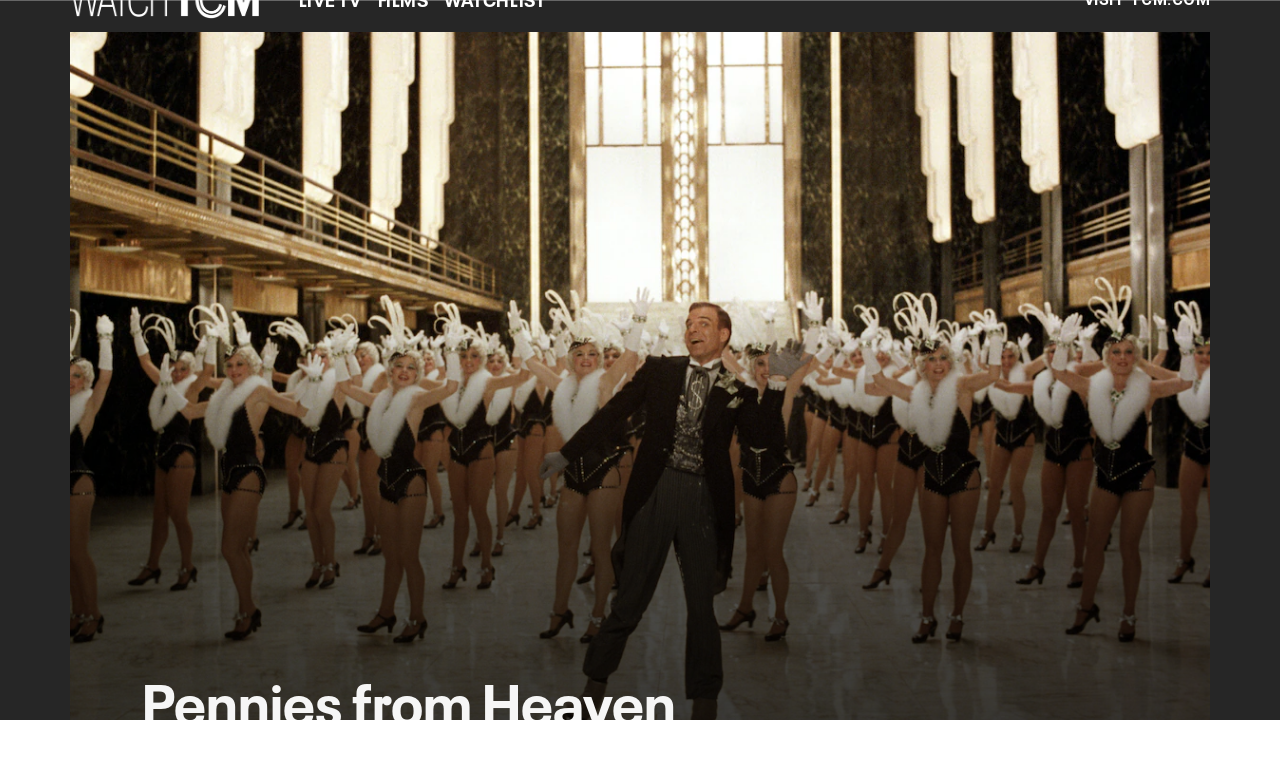

--- FILE ---
content_type: text/html; charset=utf-8
request_url: https://www.tcm.com/watchtcm/titles/86458
body_size: 30341
content:
<!DOCTYPE html><html lang="en-us"><head><meta charSet="utf-8"/><meta name="viewport" content="width=device-width, initial-scale=1, minimum-scale=1, shrink-to-fit=no"/><title>Watch Pennies from Heaven | TCM</title><meta property="og:title" content="Watch Pennies from Heaven | TCM"/><meta name="twitter:title" content="Watch Pennies from Heaven | TCM"/><meta property="og:type" content="video.movie"/><meta property="og:image" content="https://static.tcm.com/movie-images/86458_3x2.jpg?w=1200"/><meta property="og:image:width" content="1200"/><meta property="og:image:height" content="800"/><meta property="og:image:alt" content="Pennies from Heaven"/><meta name="twitter:image" content="https://static.tcm.com/movie-images/86458_3x2.jpg?w=1200"/><meta name="twitter:image:alt" content="Pennies from Heaven"/><meta name="description" content="A traveling salesman&#x27;s music-inspired dreams lead to tragedy. "/><meta property="og:description" content="A traveling salesman&#x27;s music-inspired dreams lead to tragedy. "/><meta name="twitter:description" content="A traveling salesman&#x27;s music-inspired dreams lead to tragedy. "/><meta property="og:url" content="https://www.tcm.com/watchtcm/titles/86458"/><meta name="robots" content="max-image-preview:large"/><link rel="canonical" href="https://www.tcm.com/watchtcm/titles/86458"/><meta property="og:site_name" content="Turner Classic Movies"/><meta name="twitter:card" content="summary_large_image"/><link rel="icon" type="image/x-icon" href="/favicon.ico"/><link rel="apple-touch-icon" type="image/x-icon" href="/icon-180x180.png"/><link rel="apple-touch-icon-precomposed" type="image/x-icon" href="/icon-180x180.png"/><link rel="apple-touch-icon" type="image/x-icon" href="/icon-152x152.png" sizes="152x152"/><link rel="apple-touch-icon-precomposed" type="image/x-icon" href="/icon-152x152.png" sizes="152x152"/><link rel="apple-touch-icon" type="image/x-icon" href="/icon-120x120.png" sizes="120x120"/><link rel="apple-touch-icon-precomposed" type="image/x-icon" href="/icon-120x120.png" sizes="120x120"/><meta name="next-head-count" content="27"/><link rel="stylesheet" href="/css/app.css"/><link rel="stylesheet" href="/css/aos.css"/><link rel="preconnect" href="https://fonts.googleapis.com"/>
<link rel="preconnect" href="https://fonts.gstatic.com" crossorigin=""/>
<link rel="stylesheet" data-href="https://fonts.googleapis.com/css2?family=Roboto:ital,wght@0,100;0,300;0,400;0,500;0,700;0,900;1,100;1,300;1,400;1,500;1,700;1,900&amp;display=swap"/>
<link rel="preconnect" href="https://cdn.fonts.net"/>
<link rel="stylesheet" type="text/css" href="https://cdn.fonts.net/kit/ecfbe9a9-d45a-49bc-a6be-6e7c8320155b/ecfbe9a9-d45a-49bc-a6be-6e7c8320155b_enhanced.css"/>
<link data-next-font="" rel="preconnect" href="/" crossorigin="anonymous"/><script type="application/ld+json" data-nscript="beforeInteractive">{"@context":"https://schema.org/","@type":"Movie","description":"A traveling salesman's music-inspired dreams lead to tragedy.","name":"Pennies from Heaven","url":"https://www.tcm.com/watchtcm/titles/86458","duration":"1h 47m","genre":"Romance, Drama, Musical","contentRating":"TV-MA","datePublished":"1981","thumbnail":"https://static.tcm.com/movie-images/86458_3x2.jpg","hasPart":[{"@type":"VideoObject","name":"Ben Mankiewicz Intro -- Pennies From Heaven (1981)","description":"Ben Mankiewicz introduces Pennies From Heaven, 1981.","duration":"01:39","datePublished":"2016-03-31T00:00:00.000Z","thumbnail":"https://static.tcm.com/tcm/files/default_images/PenniesFromHeaven81_BenMIntro_033016_2R94N_470x264_032920161106_3x2.jpg"},{"@type":"VideoObject","name":"","description":"","datePublished":"","duration":"","thumbnail":""},{"@type":"VideoObject","name":"","description":"","datePublished":"","duration":"","thumbnail":""},{"@type":"VideoObject","name":"","description":"","datePublished":"","duration":"","thumbnail":""},{"@type":"VideoObject","name":"","description":"","datePublished":"","duration":"","thumbnail":""},{"@type":"VideoObject","name":"","description":"","duration":"","datePublished":"","thumbnail":""},{"@type":"VideoObject","name":"","description":"","datePublished":"","duration":"","thumbnail":""},{"@type":"VideoObject","name":"","description":"","datePublished":"","duration":"","thumbnail":""},{"@type":"VideoObject","name":"","description":"","datePublished":"","duration":"","thumbnail":""},{"@type":"VideoObject","name":"","description":"","datePublished":"","duration":"","thumbnail":""},{"@type":"VideoObject","name":"Pennies From Heaven (1981) -- (Movie Clip) Let's Misbehave","description":"Fired, pregnant and hungry schoolteacher Eileen (Bernadette Peters) wanders into a bar and meets pimp Tom (Christopher Walken) for his show-stopping strip-tease number, mimicking the Cole Porter song recorded by Irving Aaronson and His Commanders, in Pennies From Heaven, 1981.","datePublished":"2019-04-06T00:00:00.000Z","duration":"03:52","thumbnail":"https://static.tcm.com/tcm/files/default_images/penniesfromheaven_letsmisbehave_FC_470x264_040220190550_3x2.jpg"},{"@type":"VideoObject","name":"Pennies From Heaven (1981) -- (Movie Clip) It's The Girl","description":"With fellow traveling salesmen Al (Robert Fitch, with glasses) and Ed (Tommy Rall, mustache), Arthur (Steve Martin) concedes its a girl hes on about, song by Abel Baer and Dave Oppenheim, recorded by the Boswell Sisters and the Dorsey Brothers orchestra, in Pennies From Heaven, 1981.","datePublished":"2015-07-29T00:00:00.000Z","duration":"03:26","thumbnail":"https://static.tcm.com/tcm/files/default_images/penniesfromheaven_itsthegirl_fc_470x264_040220190648_3x2.jpg"},{"@type":"VideoObject","name":"Pennies From Heaven (1981) -- (Movie Clip) Did You Ever See A Dream, Walking?","description":"Working his east-central Illinois sheet-music sales territory, Arthur (Steve Martin) haggles with shopkeeper Barrett (Raleigh Bond) then sees Eileen (Bernadette Peters) for the first time, miming the Bing Crosby recording of the song by Harry Revel and Mack Gordon, in Pennies From Heaven, 1981.","datePublished":"2015-07-26T00:00:00.000Z","duration":"03:19","thumbnail":"https://static.tcm.com/tcm/files/default_images/penniesfromheaven_didyoueverseeadreamwalking_FC_470x264_040220190550_3x2.jpg"},{"@type":"VideoObject","name":"Pennies From Heaven (1981) -- (Movie Clip) Chicago, 1934","description":"Opening from director Herbert Ross and writer Dennis Potter (from his BBC TV series), Steve Martin as sheet-music salesman Arthur, Jessica Harper his wife Joan, with the first mimicked song, Ill Never Have To Dream Again, recorded by Elsie Carlisle, in the retro-musical hybrid Pennies From Heaven, 1981.","datePublished":"2015-07-26T00:00:00.000Z","duration":"04:27","thumbnail":"https://static.tcm.com/tcm/files/default_images/penniesfromheaven_chicago1934_fc_470x264_040420191119_3x2.jpg"},{"@type":"VideoObject","name":"Pennies From Heaven (1981) - (Original Trailer)","description":"A sheet music salesman finds love in depression-era Chicago in Pennies From Heaven (1981), starring Steve Martin.","datePublished":"2003-07-17T00:00:00.000Z","duration":"03:06","thumbnail":"https://static.tcm.com/tcm/files/default_images/penniesfromheaven_tr_223x104_12182013053539_3x2.jpg"},{"@type":"VideoObject","name":"","description":"","datePublished":"","duration":"","thumbnail":""},{"@type":"VideoObject","name":"","description":"","datePublished":"","duration":"","thumbnail":""},{"@type":"VideoObject","name":"","description":"","datePublished":"","duration":"","thumbnail":""},{"@type":"VideoObject","name":"","description":"","datePublished":"","duration":"","thumbnail":""},{"@type":"VideoObject","name":"","description":"","datePublished":"","duration":"","thumbnail":""}]}</script><link rel="preload" href="https://d1mgq2hv32qvw2.cloudfront.net/tcm/_next/static/css/3963165e7da063d7.css" as="style"/><link rel="stylesheet" href="https://d1mgq2hv32qvw2.cloudfront.net/tcm/_next/static/css/3963165e7da063d7.css" data-n-g=""/><noscript data-n-css=""></noscript><script defer="" nomodule="" src="https://d1mgq2hv32qvw2.cloudfront.net/tcm/_next/static/chunks/polyfills-42372ed130431b0a.js"></script><script src="/js/ccpa/user-consent.min.js" type="text/javascript" defer="" data-nscript="beforeInteractive"></script><script src="https://d1mgq2hv32qvw2.cloudfront.net/tcm/_next/static/chunks/webpack-98d8339786696d20.js" defer=""></script><script src="https://d1mgq2hv32qvw2.cloudfront.net/tcm/_next/static/chunks/framework-add3a3f6d8319c9a.js" defer=""></script><script src="https://d1mgq2hv32qvw2.cloudfront.net/tcm/_next/static/chunks/main-4676fb2063024ce8.js" defer=""></script><script src="https://d1mgq2hv32qvw2.cloudfront.net/tcm/_next/static/chunks/pages/_app-db8f9208091bd18c.js" defer=""></script><script src="https://d1mgq2hv32qvw2.cloudfront.net/tcm/_next/static/chunks/89a0d681-b6809f8d766622b5.js" defer=""></script><script src="https://d1mgq2hv32qvw2.cloudfront.net/tcm/_next/static/chunks/36b59cf5-61e49a61d1ae7131.js" defer=""></script><script src="https://d1mgq2hv32qvw2.cloudfront.net/tcm/_next/static/chunks/2f85543a-8e3c1101ddb2b6cc.js" defer=""></script><script src="https://d1mgq2hv32qvw2.cloudfront.net/tcm/_next/static/chunks/4594-f7f7e39b87d14c49.js" defer=""></script><script src="https://d1mgq2hv32qvw2.cloudfront.net/tcm/_next/static/chunks/4486-11bb359f39fbd539.js" defer=""></script><script src="https://d1mgq2hv32qvw2.cloudfront.net/tcm/_next/static/chunks/8783-e7654dd95537c023.js" defer=""></script><script src="https://d1mgq2hv32qvw2.cloudfront.net/tcm/_next/static/chunks/9386-7d9e2792630e73d0.js" defer=""></script><script src="https://d1mgq2hv32qvw2.cloudfront.net/tcm/_next/static/chunks/8080-6a512d093beb2769.js" defer=""></script><script src="https://d1mgq2hv32qvw2.cloudfront.net/tcm/_next/static/chunks/727-504a147f6101a25c.js" defer=""></script><script src="https://d1mgq2hv32qvw2.cloudfront.net/tcm/_next/static/chunks/2150-50592c595e9a25b0.js" defer=""></script><script src="https://d1mgq2hv32qvw2.cloudfront.net/tcm/_next/static/chunks/pages/watchtcm/titles/%5BfeatureId%5D-abe510194fcb99c5.js" defer=""></script><script src="https://d1mgq2hv32qvw2.cloudfront.net/tcm/_next/static/xiCsJ5IyN_PQnU0p8qpbL/_buildManifest.js" defer=""></script><script src="https://d1mgq2hv32qvw2.cloudfront.net/tcm/_next/static/xiCsJ5IyN_PQnU0p8qpbL/_ssgManifest.js" defer=""></script><style data-styled="" data-styled-version="6.1.13">.htpAZC{overflow-x:hidden;background:#262626;}/*!sc*/
data-styled.g1[id="sc-mv59fp-0"]{content:"htpAZC,"}/*!sc*/
.kmKpUH{height:0;-webkit-overflow-scrolling:touch;}/*!sc*/
.kmKpUH.fixed-header{width:100%;}/*!sc*/
.kmKpUH .navContainer{width:100%;}/*!sc*/
@media (max-width:575px){.kmKpUH .nav-item a{padding-left:20px;padding-right:20px;}}/*!sc*/
@media (max-width:575px){.kmKpUH .nav-item:first-child{margin-top:0;}.kmKpUH .nav-item:first-child.secondary-cta a{padding-left:10px;padding-right:10px;}}/*!sc*/
.kmKpUH .mobileIsOpen{height:100%;overflow-y:scroll;align-items:flex-start;}/*!sc*/
data-styled.g4[id="sc-ip1hz2-0"]{content:"kmKpUH,"}/*!sc*/
.inWQdE{-webkit-overflow-scrolling:touch;display:flex;width:100%;margin:0;padding:0;transition:background-color 0.5s ease-in-out;}/*!sc*/
.inWQdE .navbar{display:flex;width:100%;margin:0;padding:0;transition:background-color 0.5s ease-in-out;}/*!sc*/
.inWQdE .navbar ul{display:flex;padding-bottom:0;margin-bottom:0;}/*!sc*/
.inWQdE .navbar .navbar-img{width:100px;float:left;padding-right:1rem;background:none;}/*!sc*/
.inWQdE .navbar .navbar-toggler{border-radius:50%;height:40px;width:40px;padding:0;margin:0.5rem;}/*!sc*/
.inWQdE .navbar .icon-bar{width:22px;transition:all 0.2s;display:block;width:22px;height:2px;border-radius:1px;margin:4px auto;margin-top:4px;}/*!sc*/
.inWQdE .navbar .navbar-toggler .top-bar{transform:rotate(45deg);transform-origin:10% 10%;}/*!sc*/
.inWQdE .navbar .navbar-toggler.open .middle-bar{opacity:0;}/*!sc*/
.inWQdE .navbar .navbar-toggler.open .bottom-bar{transform:rotate(-45deg);transform-origin:10% 90%;}/*!sc*/
.inWQdE .navbar .navbar-toggler.closed .top-bar{transform:rotate(0);}/*!sc*/
.inWQdE .navbar .navbar-toggler.closed .middle-bar{opacity:1;}/*!sc*/
.inWQdE .navbar .navbar-toggler.closed .bottom-bar{transform:rotate(0);}/*!sc*/
.inWQdE .navbar .dropContainer,.inWQdE .navbar .dropdown-menu{border-radius:0;margin-top:0;padding:0;right:0;min-width:fit-content;white-space:initial;left:auto;}/*!sc*/
.inWQdE .navbar .navbar-collapse ul li .nav-link{text-align:center;text-transform:uppercase;}/*!sc*/
.inWQdE .navbar .collapsing .nav-link{padding-right:0;text-transform:uppercase;}/*!sc*/
.inWQdE .navbar .navbar-text{float:left;padding:0.75rem 1.875rem;background:transparent;width:100%;justify-content:space-between;display:inline-flex;flex-direction:row;flex-wrap:nowrap;text-transform:uppercase;}/*!sc*/
.inWQdE .navbar .dropdown-item{padding:0;width:100%;text-align:center;}/*!sc*/
.inWQdE .navbar .navbar-collapse ul li .nav-link{padding:0.5rem;text-transform:uppercase;}/*!sc*/
@media (max-width:991.98px){.inWQdE .navbar{height:auto;}.inWQdE .navbar .dropdown-menu,.inWQdE .navbar .dropContainer{width:100%;border-radius:0;margin-top:0;}.inWQdE .navbar .navbar-nav,.inWQdE .navbar .collapsing .navbar-nav{flex-direction:column-reverse;}.inWQdE .navbar .navbar-collapse ul li .nav-link{padding-right:0;text-transform:uppercase;}.inWQdE .navbar .navbar-nav .dropdown-menu{position:absolute;}.inWQdE .navbar .dropdown-item{letter-spacing:normal;padding:0 0.5rem;width:100%;text-align:center;}.inWQdE .navbar .mobile-nav-button-container{width:100%;}}/*!sc*/
.inWQdE .navbar .show-animated-logo-on-hover .main-logo{display:block;}/*!sc*/
.inWQdE .navbar .show-animated-logo-on-hover .animated-logo{display:none;}/*!sc*/
.inWQdE .navbar .show-animated-logo-on-hover:hover .main-logo{display:none;}/*!sc*/
.inWQdE .navbar .show-animated-logo-on-hover:hover .animated-logo{display:block;}/*!sc*/
data-styled.g5[id="sc-yx3rq-0"]{content:"inWQdE,"}/*!sc*/
.gPKUNK{display:inline-flex;margin-left:4px;vertical-align:bottom;}/*!sc*/
.gPKUNK .circle-border{display:inline-flex;flex-direction:row;align-items:center;justify-content:center;height:2rem;width:2rem;border:2px solid black;border-radius:50%;}/*!sc*/
data-styled.g6[id="sc-qx5z1a-0"]{content:"gPKUNK,"}/*!sc*/
.fvYNid.btn-icon-arrow{display:none;}/*!sc*/
data-styled.g7[id="sc-1xjpthi-0"]{content:"fvYNid,"}/*!sc*/
.ceNYTu .hero-buttons-content{z-index:2;position:relative;}/*!sc*/
.ceNYTu .hero-module-link-background{position:absolute!important;height:100%!important;width:100%!important;top:0;left:0;z-index:1;}/*!sc*/
.ceNYTu.variant-b .hero-content{z-index:2;padding:0.75rem;}/*!sc*/
@media (min-width:768px){.ceNYTu.variant-b .hero-content{padding:1.25rem 0;background-image:none!important;margin-bottom:0.75rem;padding:0.375rem;}}/*!sc*/
@media (min-width:768px){.ceNYTu.variant-b .hero-content-container{display:flex;flex-direction:column;justify-content:flex-end;align-items:flex-start;position:absolute;top:0;left:0;right:0;margin:0 auto;width:70%;height:100%;}}/*!sc*/
.ceNYTu.variant-b .hero-promo{margin-bottom:0.9375rem;padding:0.375rem 0.5625rem;font-size:0.6875rem;font-weight:400;line-height:0.9375rem;border-radius:2px;}/*!sc*/
@media (min-width:768px){.ceNYTu.variant-b .hero-promo{position:absolute;top:0;transform:translateY(-50%);}}/*!sc*/
.ceNYTu.variant-b .hero-superscript{margin:0.625rem 0;font-size:0.6875rem;line-height:0.9375rem;}/*!sc*/
.ceNYTu.variant-b .hero-text,.ceNYTu.variant-b .hero-text *{font-size:1.625rem;font-weight:700;line-height:2rem;}/*!sc*/
.ceNYTu.variant-b .hero-button-container,.ceNYTu.variant-b .hero-button-container-new{margin-top:1.75rem;}/*!sc*/
@media (min-width:768px){.ceNYTu.variant-b .hero-button-container,.ceNYTu.variant-b .hero-button-container-new{margin-top:1.25rem;}}/*!sc*/
.ceNYTu.variant-b .hero-button:not(:first-of-type),.ceNYTu.variant-b .hero-button-container-new a:not(:first-of-type){margin-left:0.625rem;}/*!sc*/
@media (min-width:768px){.ceNYTu.variant-b .hero-button:not(:first-of-type),.ceNYTu.variant-b .hero-button-container-new a:not(:first-of-type){margin-left:1.5rem;}}/*!sc*/
.ceNYTu.variant-c .hero-background img{max-width:100vw;margin-left:calc(-50vw + 50%);}/*!sc*/
.ceNYTu.variant-c .hero-content{z-index:2;padding-left:initial!important;padding-right:initial!important;}/*!sc*/
@media (min-width:768px){.ceNYTu.variant-c .hero-content{padding:3rem;}}/*!sc*/
.ceNYTu.variant-c .hero-content::before{position:absolute;top:0;right:0;bottom:0;left:0;margin-left:calc(-50vw + 50%);width:100vw;height:100%;z-index:-1;content:'';}/*!sc*/
@media (min-width:768px){.ceNYTu.variant-c .hero-content-container{display:flex;flex-direction:column;justify-content:flex-end;align-items:flex-start;position:absolute;top:0;left:0;right:0;margin:0 auto;width:100%;height:100%;}}/*!sc*/
.ceNYTu.variant-c .hero-superscript{margin-bottom:0.3125rem;}/*!sc*/
.ceNYTu.variant-c .hero-promo{margin-bottom:0.9375rem;padding:0.375rem 0.5625rem;border-radius:2px;}/*!sc*/
@media (min-width:768px){.ceNYTu.variant-c .hero-promo{margin-bottom:0.75rem;padding:0.375rem;}}/*!sc*/
.ceNYTu.variant-c .hero-superscript{margin:0.625rem 0;}/*!sc*/
.ceNYTu.variant-c .hero-subtitle{margin-top:1rem;}/*!sc*/
@media (min-width:768px){.ceNYTu.variant-c .hero-subtitle{margin-top:0.75rem;}}/*!sc*/
.ceNYTu.variant-c .hero-subtitle a{text-decoration:underline;text-decoration-thickness:1px;text-underline-offset:2px;color:inherit;}/*!sc*/
.ceNYTu.variant-c .hero-subtitle a:hover{color:inherit;}/*!sc*/
.ceNYTu.variant-c .hero-subtitle *{margin:0;line-height:inherit;}/*!sc*/
.ceNYTu.variant-c .hero-button-container,.ceNYTu.variant-c .hero-button-container-new{margin-top:1.75rem;}/*!sc*/
@media (min-width:768px){.ceNYTu.variant-c .hero-button-container,.ceNYTu.variant-c .hero-button-container-new{margin-top:1.25rem;}}/*!sc*/
.ceNYTu.variant-c .hero-button:not(:first-of-type),.ceNYTu.variant-c .hero-button-container-new a:not(:first-of-type){margin-top:0.625rem;}/*!sc*/
@media (min-width:768px){.ceNYTu.variant-c .hero-button:not(:first-of-type),.ceNYTu.variant-c .hero-button-container-new a:not(:first-of-type){margin-left:1.5rem;}}/*!sc*/
.ceNYTu.variant-b,.ceNYTu.variant-c{position:relative;width:100%;}/*!sc*/
.ceNYTu.variant-b .hero-content,.ceNYTu.variant-c .hero-content{z-index:1;position:relative;display:flex;flex-direction:column;align-items:center;width:100%;}/*!sc*/
@media (min-width:768px){.ceNYTu.variant-b .hero-content,.ceNYTu.variant-c .hero-content{align-items:flex-start;}}/*!sc*/
.ceNYTu.variant-b .hero-text-container,.ceNYTu.variant-c .hero-text-container{display:flex;flex-direction:column;align-items:center;letter-spacing:initial;text-transform:initial;}/*!sc*/
@media (min-width:768px){.ceNYTu.variant-b .hero-text-container,.ceNYTu.variant-c .hero-text-container{align-items:flex-start;}}/*!sc*/
.ceNYTu.variant-b .hero-promo,.ceNYTu.variant-c .hero-promo{max-width:100%;text-align:center;text-transform:uppercase;}/*!sc*/
.ceNYTu.variant-b .hero-superscript,.ceNYTu.variant-c .hero-superscript{text-transform:uppercase;}/*!sc*/
.ceNYTu.variant-b .hero-text,.ceNYTu.variant-c .hero-text,.ceNYTu.variant-b .hero-text *,.ceNYTu.variant-c .hero-text *{margin:0;}/*!sc*/
.ceNYTu.variant-b .hero-subtitle a,.ceNYTu.variant-c .hero-subtitle a{color:inherit;}/*!sc*/
.ceNYTu.variant-b .hero-subtitle a:hover,.ceNYTu.variant-c .hero-subtitle a:hover{color:inherit;}/*!sc*/
.ceNYTu.variant-b .hero-subtitle *,.ceNYTu.variant-c .hero-subtitle *{margin:0;line-height:inherit;}/*!sc*/
.ceNYTu.variant-b .has-superscript .hero-promo,.ceNYTu.variant-c .has-superscript .hero-promo{margin-bottom:initial;}/*!sc*/
.ceNYTu.variant-b .hero-button-container,.ceNYTu.variant-c .hero-button-container,.ceNYTu.variant-b .hero-button-container-new,.ceNYTu.variant-c .hero-button-container-new{width:100%;}/*!sc*/
.ceNYTu.variant-b .hero-button,.ceNYTu.variant-c .hero-button,.ceNYTu.variant-b .hero-button-container-new a,.ceNYTu.variant-c .hero-button-container-new a{width:100%;text-transform:uppercase;}/*!sc*/
@media (max-width:768px){.ceNYTu.variant-b .hero-button:not(:first-of-type),.ceNYTu.variant-c .hero-button:not(:first-of-type),.ceNYTu.variant-b .hero-button-container-new a:not(:first-of-type),.ceNYTu.variant-c .hero-button-container-new a:not(:first-of-type){margin-left:0;}}/*!sc*/
@media (min-width:768px){.ceNYTu.variant-b .hero-button,.ceNYTu.variant-c .hero-button,.ceNYTu.variant-b .hero-button-container-new a,.ceNYTu.variant-c .hero-button-container-new a{width:auto;}.ceNYTu.variant-b .hero-button:not(:first-of-type),.ceNYTu.variant-c .hero-button:not(:first-of-type),.ceNYTu.variant-b .hero-button-container-new a:not(:first-of-type),.ceNYTu.variant-c .hero-button-container-new a:not(:first-of-type){margin-top:0;}}/*!sc*/
.ceNYTu.variant-d{position:relative;width:100%;}/*!sc*/
.ceNYTu.variant-d .hero-content-container{display:flex;flex-direction:column;justify-content:flex-end;align-items:flex-start;position:absolute;top:0;left:0;right:0;margin:0 auto;width:100%;height:100%;}/*!sc*/
@media (min-width:576px){.ceNYTu.variant-d .hero-content-container{justify-content:center;}}/*!sc*/
.ceNYTu.variant-d .hero-content{z-index:2;display:flex;flex-direction:column;align-items:flex-start;width:100%;letter-spacing:initial;text-transform:initial;padding:0.9375rem;}/*!sc*/
@media (min-width:576px){.ceNYTu.variant-d .hero-content{width:50%;}}/*!sc*/
@media (min-width:768px){.ceNYTu.variant-d .hero-content{height:100%;padding:0.9375rem;}}/*!sc*/
.ceNYTu.variant-d .hero-module-container-content{color:unset;}/*!sc*/
.ceNYTu.variant-d .hero-text-container{display:flex;flex-direction:column;align-items:flex-start;}/*!sc*/
@media (min-width:768px){.ceNYTu.variant-d .hero-text-container{flex:1 0 0%;justify-content:space-between;align-items:flex-start;}}/*!sc*/
.ceNYTu.variant-d .hero-promo{max-width:100%;text-align:center;text-transform:uppercase;margin-bottom:0.625rem;padding:0.375rem 0.5625rem;font-size:0.6875rem;font-weight:400;line-height:0.9375rem;border-radius:2px;}/*!sc*/
@media (min-width:768px){.ceNYTu.variant-d .hero-promo{position:absolute;top:0;transform:translate(0,-50%);margin-bottom:0;padding:0.375rem;}}/*!sc*/
@media (min-width:768px){.ceNYTu.variant-d .hero-promo+.hero-text{margin-top:0.75rem;}}/*!sc*/
.ceNYTu.variant-d .hero-text,.ceNYTu.variant-d .hero-text *{margin:0;text-align:left;font-size:1.125rem;font-weight:700;line-height:1.375rem;}/*!sc*/
@media (min-width:768px){.ceNYTu.variant-d .hero-text,.ceNYTu.variant-d .hero-text *{font-size:2.5rem;line-height:3.076rem;}}/*!sc*/
.ceNYTu.variant-d .hero-subtitle,.ceNYTu.variant-d .hero-subtitle *{text-align:left;font-size:0.875rem;font-weight:300;line-height:1.3125rem;}/*!sc*/
.ceNYTu.variant-d .hero-subtitle{margin-top:0.625rem;}/*!sc*/
@media (min-width:576px){.ceNYTu.variant-d .hero-subtitle{margin-top:0;}}/*!sc*/
.ceNYTu.variant-d .hero-subtitle *{margin:0;}/*!sc*/
.ceNYTu.variant-d .hero-subtitle a{color:inherit;text-decoration:underline;text-decoration-thickness:1px;text-underline-offset:2px;}/*!sc*/
.ceNYTu.variant-d .hero-subtitle a:hover{color:inherit;}/*!sc*/
.ceNYTu.variant-d .hero-button-container,.ceNYTu.variant-d .hero-button-container-new{display:flex;flex-direction:column;align-items:flex-start;margin-top:0.625rem;z-index:1;}/*!sc*/
@media (min-width:576px){.ceNYTu.variant-d .hero-button-container,.ceNYTu.variant-d .hero-button-container-new{flex-direction:row;justify-content:flex-start;align-items:center;margin-top:1.25rem;}}/*!sc*/
.ceNYTu.variant-d .hero-button,.ceNYTu.variant-d .hero-button-container-new a{text-transform:uppercase;white-space:nowrap;font-size:0.6875rem;line-height:0.9375rem;}/*!sc*/
.ceNYTu.variant-d .hero-button:not(:first-of-type),.ceNYTu.variant-d .hero-button-container-new a:not(:first-of-type){margin-top:0.625rem;margin-left:0;}/*!sc*/
@media (min-width:576px){.ceNYTu.variant-d .hero-button:not(:first-of-type),.ceNYTu.variant-d .hero-button-container-new a:not(:first-of-type){margin-top:0;margin-left:1.5rem;}}/*!sc*/
data-styled.g8[id="sc-1b0ht05-1"]{content:"ceNYTu,"}/*!sc*/
.bqIkFu.variant-b{position:relative;overflow:hidden;}/*!sc*/
@media (min-width:768px){.bqIkFu.variant-b{padding:0 15%;}.bqIkFu.variant-b::before{display:block;position:absolute;top:0;right:0;bottom:0;left:0;z-index:-1;content:'';background-image:url("https://static.tcm.com/movie-images/86458_3x2.jpg?w=2400");background-repeat:no-repeat;background-size:cover;background-position:center;filter:blur(45px);}@media (max-width: 575.98px){.bqIkFu.variant-b::before{background-image:url("https://static.tcm.com/movie-images/86458_3x2.jpg?w=480");}}@media (min-width: 576px) and (max-width: 991.98px){.bqIkFu.variant-b::before{background-image:url("https://static.tcm.com/movie-images/86458_3x2.jpg?w=960");}}}/*!sc*/
data-styled.g9[id="sc-1b0ht05-0"]{content:"bqIkFu,"}/*!sc*/
.jmJgDJ.initial-img-wrapper{padding-bottom:unset;position:relative;display:inline-block;width:100%;}/*!sc*/
.jmJgDJ.initial-img-wrapper.img-wrapper-override{padding-bottom:0;position:static;}/*!sc*/
.jmJgDJ.lozad[data-loaded='false'],.jmJgDJ.lozad:not([data-loaded]){position:absolute;left:0;}/*!sc*/
@media (max-width:480px){.jmJgDJ{width:100%;}}/*!sc*/
data-styled.g10[id="sc-1yqdqs7-0"]{content:"jmJgDJ,"}/*!sc*/
.cSOYoH{pointer-events:none;}/*!sc*/
.cSOYoH a{pointer-events:auto;}/*!sc*/
data-styled.g11[id="sc-16s5l7-1"]{content:"cSOYoH,"}/*!sc*/
.kcpCIy{width:100%;word-wrap:break-word;}/*!sc*/
.kcpCIy ul,.kcpCIy li{list-style-position:inside!important;}/*!sc*/
.kcpCIy a{text-transform:inherit;}/*!sc*/
.kcpCIy .read-more{letter-spacing:inherit;font-size:inherit;font-weight:700;}/*!sc*/
.kcpCIy .read-more:hover{text-decoration:underline;}/*!sc*/
.kcpCIy .read-more:focus,.kcpCIy .read-more:focus-visible{font-size:1rem!important;}/*!sc*/
.kcpCIy .collapsible.collapsed{overflow:hidden;display:-webkit-box;-webkit-box-orient:vertical;-webkit-line-clamp:0;}/*!sc*/
.kcpCIy .hideButton{display:none;}/*!sc*/
data-styled.g12[id="sc-g8nqnn-1"]{content:"kcpCIy,"}/*!sc*/
.bvoaEb{text-align:inherit;}/*!sc*/
data-styled.g13[id="sc-g8nqnn-0"]{content:"bvoaEb,"}/*!sc*/
.bQNitH{width:100%;}/*!sc*/
data-styled.g14[id="sc-b3fnpg-0"]{content:"bQNitH,"}/*!sc*/
.etDfMu{width:460px;display:flex;justify-content:space-between;}/*!sc*/
@media (max-width:575px){.etDfMu{width:100%;}}/*!sc*/
data-styled.g15[id="sc-b3fnpg-1"]{content:"etDfMu,"}/*!sc*/
.dZvUAy{width:160px;padding-right:10px;}/*!sc*/
data-styled.g16[id="sc-b3fnpg-2"]{content:"dZvUAy,"}/*!sc*/
.cTooVW{display:flex;flex-wrap:wrap;width:300px;}/*!sc*/
.cTooVW *:last-child *::after{content:'';}/*!sc*/
.cTooVW *:last-child p{display:block;}/*!sc*/
data-styled.g17[id="sc-b3fnpg-3"]{content:"cTooVW,"}/*!sc*/
.euYhWK *{display:inline;margin-right:4px;}/*!sc*/
.euYhWK *::after{content:',';}/*!sc*/
.euYhWK * *{margin-right:0;}/*!sc*/
data-styled.g18[id="sc-b3fnpg-4"]{content:"euYhWK,"}/*!sc*/
.cOIxau .content-tray-carousel{margin-top:30px;padding-bottom:1.688rem;}/*!sc*/
@media (max-width:570px){.cOIxau .content-tray-carousel .content-tray-slider-remove-swipe{transform:translate3d(0,0,0)!important;margin:auto;}}/*!sc*/
.cOIxau .topArrowsCarousel .content-tray-carousel{margin-top:1.5rem;}/*!sc*/
.cOIxau .collection-content{position:relative;margin-left:40px;margin-right:40px;}/*!sc*/
.cOIxau .collection-content.topArrowsCarousel.noTitleSection{padding-top:4.5rem;}/*!sc*/
.cOIxau .collection-content.topArrowsCarousel.noTitleSection .content-tray-carousel{margin-top:0px!important;}/*!sc*/
@media (max-width:575px){.cOIxau .collection-content{margin-left:0;margin-right:0;}}/*!sc*/
.cOIxau .content-tray-button-group{top:0;}/*!sc*/
.cOIxau .content-tray-item .card-container-shadow.card-container-default img{border:none;}/*!sc*/
.cOIxau .content-tray-dots{position:inherit;}/*!sc*/
.cOIxau .no-select,.cOIxau .content-tray-item img{-webkit-user-select:none;-khtml-user-select:none;-moz-user-select:none;-o-user-select:none;user-select:none;-webkit-user-drag:none;-khtml-user-drag:none;-moz-user-drag:none;-o-user-drag:none;user-drag:none;}/*!sc*/
.cOIxau .title-ellipsis{overflow:hidden;display:-webkit-box;-webkit-line-clamp:2;-webkit-box-orient:vertical;font-size:1rem;}/*!sc*/
data-styled.g19[id="sc-wn3gdw-1"]{content:"cOIxau,"}/*!sc*/
.hQHxbg{position:relative;}/*!sc*/
.hQHxbg>*{text-decoration:none!important;}/*!sc*/
.hQHxbg.card-container{outline:none;border:3px solid transparent;width:100%;text-align:initial;}/*!sc*/
.hQHxbg.card-container .card-border{position:relative;display:flex;flex-direction:column;width:100%;height:100%;}/*!sc*/
.hQHxbg.card-container .card-content .play-button::before{content:'';position:absolute;z-index:1;top:50%;left:50%;transform:translate(-50%,-50%);width:2.5rem;height:2.5rem;background-color:#0f0e13b3;border-radius:50%;}/*!sc*/
.hQHxbg.card-container .card-content .play-button::after{content:'';position:absolute;z-index:2;top:50%;left:50%;transform:translate(-30%,-50%);border-style:solid;border-color:transparent transparent transparent #f6f6f6;border-width:0.5625rem 0 0.5625rem 0.75rem;box-sizing:border-box;}/*!sc*/
.hQHxbg.card-container .card-play-button{z-index:500;cursor:pointer;border:none;background:transparent;}/*!sc*/
.hQHxbg.card-container .card-play-icon{background:transparent;}/*!sc*/
.hQHxbg.card-container .code-block-variant{width:100%;}/*!sc*/
.hQHxbg.card-container .card-image{position:relative;}/*!sc*/
.hQHxbg.card-container .card-content{position:relative;}/*!sc*/
.hQHxbg.card-container .card-content .initial-img-wrapper{padding-bottom:0px!important;}/*!sc*/
.hQHxbg.card-container .card-content>picture{width:100%;}/*!sc*/
.hQHxbg.card-container .card-image-button{z-index:1;}/*!sc*/
.hQHxbg.card-container .card-image-content,.hQHxbg.card-container .card-metadata-content{width:100%;height:100%;position:relative;display:flex;flex-direction:column;align-content:flex-end;align-items:flex-start;justify-content:flex-start;}/*!sc*/
.hQHxbg.card-container .card-image-content{width:100%;height:100%;bottom:0;position:absolute;}/*!sc*/
.hQHxbg.card-container .card-metadata-info{width:100%;height:100%;display:flex;flex-direction:column;justify-content:center;padding:0.5em 0.5em;}/*!sc*/
.hQHxbg.card-container .card-metadata-main-info{width:calc(100% - 4px);display:flex;flex-direction:column;justify-content:center;margin:2px;}/*!sc*/
.hQHxbg.card-container .card-superscript{margin-bottom:5px;}/*!sc*/
.hQHxbg.card-container .card-cta,.hQHxbg.card-container .card-buttons-container{display:flex;align-self:start;z-index:4;flex-direction:row;}/*!sc*/
.hQHxbg.card-container .card-buttons-container{display:flex;flex-wrap:wrap;gap:8px;justify-content:flex-start;}/*!sc*/
.hQHxbg.card-container .card-buttons-container>a{flex:1 0 auto;max-width:100%;min-width:0;white-space:normal;overflow-wrap:break-word;word-break:break-word;text-align:center;}/*!sc*/
.hQHxbg.card-container .card-buttons-container.wrap{flex-direction:column;}/*!sc*/
.hQHxbg.card-container .card-buttons-container.wrap>a{flex-basis:100%;width:100%;}/*!sc*/
@media (max-width:360px){.hQHxbg.card-container .card-buttons-container{flex-direction:column;}.hQHxbg.card-container .card-buttons-container>a{flex-basis:100%;width:100%;}}/*!sc*/
.hQHxbg.card-container .card-play-icon{bottom:0;width:20%;max-width:80px;min-width:30px;height:auto;}/*!sc*/
.hQHxbg.card-container .card-play-button{max-width:80px;min-width:30px;width:10%;}/*!sc*/
.hQHxbg.card-container .card-play-button-link{width:100%;margin:0 0 1em 1em;position:absolute;bottom:0;text-align:left;}/*!sc*/
.hQHxbg.card-container .card-now-playing{width:100%;height:100%;display:flex;align-items:center;justify-content:center;align-content:center;flex-wrap:wrap;}/*!sc*/
.hQHxbg.actionable-card:hover{cursor:pointer;}/*!sc*/
.hQHxbg.card-container-default .card-content .card-metadata-content .card-metadata .card-metadata-info,.hQHxbg.card-container-default .card-content .card-metadata-content .card-metadata .card-metadata-main-info{justify-content:start;}/*!sc*/
.hQHxbg.card-container-default .card-content .card-metadata-content .card-metadata .card-metadata-info .card-cta,.hQHxbg.card-container-default .card-content .card-metadata-content .card-metadata .card-metadata-main-info .card-cta{margin-top:auto;}/*!sc*/
.hQHxbg.card-container:focus-within{outline:none;}/*!sc*/
.hQHxbg .card-button{position:absolute;font-size:0;z-index:3;top:0;right:0;bottom:0;left:0;}/*!sc*/
.hQHxbg .card-title{position:relative;}/*!sc*/
.hQHxbg .red-line-block{display:none;}/*!sc*/
.hQHxbg .usePointer{cursor:pointer;}/*!sc*/
.hQHxbg .defaultPointer{cursor:default;}/*!sc*/
.hQHxbg.card-container-default .slanted-img-shadow .card-metadata-content{min-height:265px;}/*!sc*/
.hQHxbg.card-container-default .slanted-img-shadow .card-image{min-height:285px;}/*!sc*/
.hQHxbg.card-container-default .slanted-img-shadow .card-image img{-webkit-clip-path:polygon(0 0,100% 0,100% 88%,0 99%);clip-path:polygon(0 0,100% 0,100% 88%,0 99%);max-height:17.8125rem;-o-object-fit:cover;object-fit:cover;height:100%;position:top;}/*!sc*/
.hQHxbg.card-container-default .slanted-img-shadow .card-content .card-metadata-content .card-metadata{display:flex;align-content:center;}/*!sc*/
.hQHxbg.card-container-default .slanted-img-shadow .card-content .card-metadata-content .card-metadata .card-metadata-info,.hQHxbg.card-container-default .slanted-img-shadow .card-content .card-metadata-content .card-metadata .card-metadata-main-info{justify-content:center;}/*!sc*/
.hQHxbg.card-container-default .slanted-img-shadow .card-content .card-metadata-content .card-metadata .card-metadata-info .card-cta,.hQHxbg.card-container-default .slanted-img-shadow .card-content .card-metadata-content .card-metadata .card-metadata-main-info .card-cta{margin-bottom:1rem;}/*!sc*/
.hQHxbg .card-secondary-image{max-width:100px;margin-bottom:7px;}/*!sc*/
.hQHxbg .img-left .card-metadata-container,.hQHxbg .img-right .card-metadata-container{flex-grow:1;}/*!sc*/
.hQHxbg .img-left .card-metadata-content .card-metadata .card-secondary-image,.hQHxbg .img-right .card-metadata-content .card-metadata .card-secondary-image{margin-bottom:7px;margin-top:-7px;}/*!sc*/
data-styled.g20[id="sc-s7bz8o-0"]{content:"hQHxbg,"}/*!sc*/
.kWdNJk.tray-next{top:50%;right:-65px;padding:0;position:absolute;}/*!sc*/
data-styled.g21[id="sc-1fq0dfr-1"]{content:"kWdNJk,"}/*!sc*/
.hXSAWx.tray-previous{top:50%;left:-65px;padding:0;position:absolute;}/*!sc*/
data-styled.g22[id="sc-1fq0dfr-0"]{content:"hXSAWx,"}/*!sc*/
.eqFdyH{--col-width:calc(100% / 4);}/*!sc*/
@media (max-width:575px){.eqFdyH{--col-width:calc(100% / 2);}}/*!sc*/
@media (min-width:576px) and (max-width:1024px){.eqFdyH{--col-width:calc(100% / 2);}}/*!sc*/
.eqFdyH.fixed-height{height:100%;overflow-y:auto;overflow-x:hidden;}/*!sc*/
@media (max-width:991.98px){.eqFdyH.fixed-height{height:320px;}}/*!sc*/
.eqFdyH .col-custom{flex:0 0 var(--col-width);max-width:var(--col-width);}/*!sc*/
.eqFdyH .col{margin-bottom:15px;}/*!sc*/
.eqFdyH .title-break-word{overflow-wrap:break-word;}/*!sc*/
data-styled.g23[id="sc-1q6k1vi-0"]{content:"eqFdyH,"}/*!sc*/
.cqYpDX{z-index:1;position:relative;}/*!sc*/
.cqYpDX .btn-link{font-size:0.8rem;}/*!sc*/
.cqYpDX .btn-legal{text-transform:none;}/*!sc*/
.cqYpDX .legal{text-transform:none;padding:0.55em 1.5em 0.5em;margin:0 0 0.25rem;line-height:2;}/*!sc*/
.cqYpDX .legal >div{line-height:1.375rem;padding-bottom:12px;}/*!sc*/
.cqYpDX .footer-logo{justify-content:center;display:flex;padding-top:30px;padding-bottom:0.75rem;}/*!sc*/
data-styled.g24[id="sc-1lm6p4u-0"]{content:"cqYpDX,"}/*!sc*/
</style><link rel="stylesheet" href="https://fonts.googleapis.com/css2?family=Roboto:ital,wght@0,100;0,300;0,400;0,500;0,700;0,900;1,100;1,300;1,400;1,500;1,700;1,900&display=swap"/></head><body><div id="__next"><article id="page33361" class="sc-mv59fp-0 htpAZC w-100 min-vh-100 page"><section id="page33361-band129743" class="band sc-1kgvi68-0 hAKiEw"><div class="container-fluid p-0"><div class="sc-9yqi7r-0 drgLtr row d-flex" data-testid="layoutTest"><div class="sc-1que0jb-0 d-flex flex-column col-xs col-lg-12 align-items-start justify-content-start" color="none" data-testid="columnTest"><div id="page33361-band129743-Header130510" data-testid="header-container" class="sc-ip1hz2-0 kmKpUH fixed-header"><div class="w-100"><div class="navbar justify-content-between header fixed-top mobileIsClosed searchIsClosed"><div class="container d-none d-sm-flex"><div class="d-none d-sm-flex navContainer"><div direction="horizontal" class="sc-yx3rq-0 inWQdE"><nav id="page33361-band129743-Header130510-NavigationBar-default" aria-label="default main menu" class="navbar navbar navbar-expand-xl"><div class="container-fluid"><a href="/watchtcm/" data-testid="main-nav-logo" class="navbar-brand show-animated-logo-on-hover navbar-brand"><img class="Watch TCM Logo main-logo" src="https://static.tcm.com/2025-11/legacy-watch-tcm-logo.png" alt="Watch TCM Logo" loading="lazy"/><img class="animated-logo" src="https://static.tcm.com/2025-11/legacy-watch-tcm-animated-logo.gif" alt="Watch TCM Logo" loading="eager"/></a><button aria-label="Toggle navigation" type="button" data-testid="main-nav-toggle" class="closed navbar-toggler"><span class="icon-bar top-bar"></span><span class="icon-bar middle-bar"></span><span class="icon-bar bottom-bar"></span></button><div class="collapse navbar-collapse"><ul class="mr-auto navbar-nav"><li class="nav-item"><a href="/watchtcm/livestream" target="_top" class="nav-link nav-link"><span class="nav-link-text">LIVE TV</span></a></li><li class="nav-item"><a href="/watchtcm/films" target="_top" class="nav-link nav-link"><span class="nav-link-text">FILMS</span></a></li><li class="nav-item"><a href="/watchtcm/watchlist" target="_top" class="nav-link nav-link"><span class="nav-link-text">WATCHLIST<span class="sc-qx5z1a-0 gPKUNK WatchlistCount-wrapper" id="page-band-WatchlistCount130509"><span data-testid="loading" style="display:none">LOADING...</span></span></span></a></li><li class="d-none"><a id="visit-tcm-default" class="btn btn--primary btn-left btn-lg" href="/" target="_top" role="button" rel="noopener" draggable="false" aria-label="VISIT TCM.COM">VISIT TCM.COM<span class="btn-icon-section btn-icon-section--after"><span class="sc-1xjpthi-0 fvYNid btn-icon-arrow"></span></span></a></li></ul></div></div></nav></div><div class="header-button-container"><div class="nav-item tve-auth-slot"></div><div class="nav-item"><a id="visit-tcm" class="btn btn--tertiary btn-unset btn-sm" href="/" target="_top" role="button" rel="noopener" draggable="false" aria-label="VISIT TCM.COM">VISIT TCM.COM<span class="btn-icon-section btn-icon-section--after"><span class="sc-1xjpthi-0 fvYNid btn-icon-arrow"></span></span></a></div></div></div></div></div></div></div></div></div></div></section><section id="page33361-band320213" class="band sc-1kgvi68-0 hAKiEw inverse"><div class="my-0 py-2 container d-none d-md-block"><div class="sc-9yqi7r-0 drgLtr row d-flex" data-testid="layoutTest"><div class="sc-1que0jb-0 d-flex flex-column col-xs col-lg-12 align-items-start justify-content-start" color="none" data-testid="columnTest"></div></div></div></section><section id="page33361-band130245" class="band sc-1kgvi68-0 hAKiEw inverse"><div class="px-0 container-fluid p-0"><div class="sc-9yqi7r-0 drgLtr row d-flex" data-testid="layoutTest"><div class="sc-1que0jb-0 d-flex flex-column col-xs col-lg-12 align-items-center justify-content-start px-0" color="none" data-testid="columnTest"><section id="page33361-band130245-Hero130249" class="sc-1b0ht05-1 ceNYTu hero-container variant-c show-gradient"><div class="hero-module-container-content"><div class="sc-1b0ht05-0 bqIkFu hero-background variant-c"><div class="sc-1yqdqs7-0 jmJgDJ initial-img-wrapper"><img id="page33361-band130245-Hero130249-background-img" src="https://static.tcm.com/movie-images/86458_3x2.jpg?w=1200" alt="Pennies from Heaven" class="img img-fluid w-100" srcSet="https://static.tcm.com/movie-images/86458_3x2.jpg?w=480 480w, https://static.tcm.com/movie-images/86458_3x2.jpg?w=960 960w, https://static.tcm.com/movie-images/86458_3x2.jpg?w=1200 1200w" sizes="100vw" height="2280" width="3420" loading="lazy" draggable="false"/></div></div></div><div class="sc-16s5l7-1 cSOYoH hero-module-container-content"><div class="hero-content-container "><div class="hero-content"><div class="hero-text-container"><section class="hero-text"><div data-testid="textContainer" class="sc-g8nqnn-1 kcpCIy rich-text text-container" id=""><div class="sc-g8nqnn-0 bvoaEb"><h1>Pennies from Heaven</h1>
                          </div></div></section><div class="hero-subtitle"><div data-testid="textContainer" class="sc-g8nqnn-1 kcpCIy rich-text text-container" id=""><div class="sc-g8nqnn-0 bvoaEb"><p>1981 |  1h 47m  | Romance, Drama  | TV-MA</p>
                          </div></div></div></div></div></div></div></section></div></div></div></section><section id="page33361-band210264" class="band sc-1kgvi68-0 hAKiEw"><div class="primary py-2 px-3 container py-lg-5 px-lg-5"><div class="sc-9yqi7r-0 drgLtr row d-flex" data-testid="layoutTest"><div class="sc-1que0jb-0 d-flex flex-column col-xs col-lg-12 align-items-start justify-content-start" color="none" data-testid="columnTest"><div data-testid="textContainer" class="sc-g8nqnn-1 kcpCIy rich-text text-container" id="page33361-band210264-Text210265"><div class="sc-g8nqnn-0 bvoaEb"><h4>Brief Synopsis</h4>
                        
                        <p>A traveling salesman's music-inspired dreams lead to tragedy.</p>
                        </div></div></div></div></div></section><section id="page33361-band275298" class="band sc-1kgvi68-0 hAKiEw"><div class="primary my-0 py-0 px-3 container px-lg-5"><div class="sc-9yqi7r-0 drgLtr row d-flex" data-testid="layoutTest"><div class="sc-1que0jb-0 d-flex flex-column col-xs col-lg-12 align-items-start justify-content-start" color="none" data-testid="columnTest"><div data-testid="textContainer" class="sc-g8nqnn-1 kcpCIy rich-text text-container" id="page33361-band275298-Text275299"><div class="sc-g8nqnn-0 bvoaEb"><h4>Cast and Crew</h4>
                        </div></div></div></div></div></section><section id="page33361-band129779" class="band sc-1kgvi68-0 hAKiEw"><div class="primary py-0 px-3 container py-lg-1 px-lg-5 cast-crew-section"><div class="sc-9yqi7r-0 drgLtr row d-flex" data-testid="layoutTest"><div class="sc-1que0jb-0 d-flex flex-column col-xs col-lg-3 align-items-start justify-content-start" color="none" data-testid="columnTest"><div id="page33361-band129779-List129782" class="sc-b3fnpg-0 bQNitH"><div class="sc-b3fnpg-0 bQNitH"><div id="page33361-band129779-Item129781" class="sc-b3fnpg-1 etDfMu list-values"><div aria-label="list-label" class="sc-b3fnpg-2 dZvUAy"><p>DIRECTOR</p>
                                    </div><div class="sc-b3fnpg-3 cTooVW list-items" aria-label="list-values"><div id="page33361-band129779-Subitem129780-0" class="sc-b3fnpg-4 euYhWK"><p><strong>Herbert&nbsp;Ross</strong></p>
                                              </div></div></div></div></div></div><div class="sc-1que0jb-0 d-flex flex-column col-xs col-lg-3 align-items-start justify-content-start" color="none" data-testid="columnTest"><div id="page33361-band129779-List129785" class="sc-b3fnpg-0 bQNitH"><div class="sc-b3fnpg-0 bQNitH"><div id="page33361-band129779-Item129784" class="sc-b3fnpg-1 etDfMu list-values"><div aria-label="list-label" class="sc-b3fnpg-2 dZvUAy"><p>CAST</p>
                                    </div><div class="sc-b3fnpg-3 cTooVW list-items" aria-label="list-values"><div id="page33361-band129779-Subitem129783-0" class="sc-b3fnpg-4 euYhWK"><p><strong>Steve&nbsp;Martin</strong></p>
                                              </div><div id="page33361-band129779-Subitem129783-1" class="sc-b3fnpg-4 euYhWK"><p><strong>Bernadette&nbsp;Peters</strong></p>
                                              </div><div id="page33361-band129779-Subitem129783-2" class="sc-b3fnpg-4 euYhWK"><p><strong>Christopher&nbsp;Walken</strong></p>
                                              </div></div></div></div></div></div><div class="sc-1que0jb-0 d-flex flex-column col-xs col-lg-3 align-items-start justify-content-start" color="none" data-testid="columnTest"><div id="page33361-band129779-List129788" class="sc-b3fnpg-0 bQNitH"><div class="sc-b3fnpg-0 bQNitH"><div id="page33361-band129779-Item129787" class="sc-b3fnpg-1 etDfMu list-values"><div aria-label="list-label" class="sc-b3fnpg-2 dZvUAy"><p>PRODUCERS</p>
                                    </div><div class="sc-b3fnpg-3 cTooVW list-items" aria-label="list-values"><div class="sc-b3fnpg-4 euYhWK fallback" id=""><p>Information not available.</p>
                                    </div></div></div></div></div></div><div class="sc-1que0jb-0 d-flex flex-column col-xs col-lg-3 align-items-start justify-content-start" color="none" data-testid="columnTest"><div id="page33361-band129779-List129791" class="sc-b3fnpg-0 bQNitH"><div class="sc-b3fnpg-0 bQNitH"><div id="page33361-band129779-Item129790" class="sc-b3fnpg-1 etDfMu list-values"><div aria-label="list-label" class="sc-b3fnpg-2 dZvUAy"><p>WRITERS</p>
                                    </div><div class="sc-b3fnpg-3 cTooVW list-items" aria-label="list-values"><div id="page33361-band129779-Subitem129789-0" class="sc-b3fnpg-4 euYhWK"><p><strong>Dennis&nbsp;Potter</strong></p>
                                              </div></div></div></div></div></div></div></div></section><section id="page33361-band129798" class="band sc-1kgvi68-0 hAKiEw inverse"><div class="my-4 px-3 container"><div class="sc-9yqi7r-0 drgLtr row d-flex" data-testid="layoutTest"><div class="sc-1que0jb-0 d-flex flex-column col-xs col-lg-12 align-items-start justify-content-end px-0 border-bottom col-12 pb-1" color="none" data-testid="columnTest"><div data-testid="textContainer" class="sc-g8nqnn-1 kcpCIy rich-text text-container" id="page33361-band129798-Text129799"><div class="sc-g8nqnn-0 bvoaEb"><h2>Host Intros</h2>
                        </div></div></div></div></div></section><section id="page33361-band228990" class="band sc-1kgvi68-0 hAKiEw inverse"><div class="my-0 px-3 container scale-image"><div class="sc-9yqi7r-0 drgLtr row d-flex" data-testid="layoutTest"><div class="sc-1que0jb-0 d-flex flex-column col-xs col-lg-12 align-items-start justify-content-start" color="none" data-testid="columnTest"><div id="page33361-band228990-ContentTray228993" class="sc-wn3gdw-1 cOIxau w-100 content-tray"><section class="collection-content card-tray sideArrowsCarousel"><div class="react-multi-carousel-list row content-tray-carousel " dir="ltr"><ul class="react-multi-carousel-track content-tray-slider content-tray-slider-remove-swipe" style="transition:none;overflow:hidden;transform:translate3d(0px,0,0)"><li data-index="0" aria-hidden="true" style="flex:1 0 25.0%;position:relative;width:auto" class="react-multi-carousel-item  "><div class="content-tray-item col no-select"><div id="page33361-band228990-Card228992-0" class="sc-s7bz8o-0 hQHxbg card-container h-100 without-multiple-buttons video-card card-container-shadow card-container-default actionable-card"><div class="card-button usePointer" role="button" tabindex="0" target="_self" aria-label="Ben Mankiewicz Intro -- Pennies From Heaven (1981)" data-testid="card-button" title="Ben Mankiewicz Intro -- Pennies From Heaven (1981)"></div><div class="card-border container-fluid p-0"><div class="row gx-0 no-gutters"><div class="card-content card-image-button col-12 usePointer" role="button" target="_self" aria-label="Ben Mankiewicz Intro -- Pennies From Heaven (1981)" title="Ben Mankiewicz Intro -- Pennies From Heaven (1981)" data-testid="card-image-button"><div class="sc-1yqdqs7-0 jmJgDJ card-image initial-img-wrapper"><img id="page33361-band228990-Card228992-0-img" src="https://static.tcm.com/tcm/files/default_images/PenniesFromHeaven81_BenMIntro_033016_2R94N_470x264_032920161106_3x2.jpg?w=160" alt="Ben Mankiewicz Intro -- Pennies From Heaven (1981)" class="img img-fluid w-100 card-image" srcSet="https://static.tcm.com/tcm/files/default_images/PenniesFromHeaven81_BenMIntro_033016_2R94N_470x264_032920161106_3x2.jpg?w=160 160w, https://static.tcm.com/tcm/files/default_images/PenniesFromHeaven81_BenMIntro_033016_2R94N_470x264_032920161106_3x2.jpg?w=320 320w, https://static.tcm.com/tcm/files/default_images/PenniesFromHeaven81_BenMIntro_033016_2R94N_470x264_032920161106_3x2.jpg?w=401 401w" sizes="100vw" height="264" width="401" loading="lazy" draggable="false"/></div><div class="card-image-content play-button"><time class="card-image-content-duration" dateTime="PT1M39S" aria-label="1 minute, 39 seconds">01:39</time></div></div><div class="card-content col-12"><div class="card-metadata-content"><div class="card-metadata"><div class="card-metadata-info"><div class="card-metadata-main-info card-metadata-button usePointer" target="_self" data-testid="card-metadata-button" title="Ben Mankiewicz Intro -- Pennies From Heaven (1981)"><div class="card-title">Ben Mankiewicz Intro -- Pennies From Heaven (1981)</div><span class="red-line-block"></span><div class="card-byline">Intro Aired: Mar 2016</div><div class="card-subtitle">Ben Mankiewicz introduces Pennies From Heaven, 1981. </div></div></div></div></div></div></div></div></div></div></li></ul></div><div class="content-tray-button-group w-100"><button class="sc-1fq0dfr-1 kWdNJk tray-next btn btn-link d-none d-sm-block" type="button" name="Next item" aria-label="Next item"><svg width="20" height="20" viewBox="0 0 20 20" fill="none" xmlns="http://www.w3.org/2000/svg"><path d="M4 1.32082L5.40006 0L16 10L5.40006 20L4 18.6792L13.2001 10L4 1.32082Z" fill="black"></path></svg></button><button class="sc-1fq0dfr-0 hXSAWx tray-previous btn btn-link d-none d-sm-block disabled-arrow" type="button" name="Previous item" aria-label="Previous item" disabled=""><svg width="20" height="20" viewBox="0 0 20 20" fill="none" xmlns="http://www.w3.org/2000/svg"><path d="M4 1.32082L5.40006 0L16 10L5.40006 20L4 18.6792L13.2001 10L4 1.32082Z" fill="black"></path></svg></button></div></section></div></div></div></div></section><section id="page33361-band228396" class="band sc-1kgvi68-0 hAKiEw inverse"><div class="my-4 px-3 container"><div class="sc-9yqi7r-0 drgLtr row d-flex" data-testid="layoutTest"><div class="sc-1que0jb-0 d-flex flex-column col-xs col-lg-12 align-items-start justify-content-end px-0 border-bottom col-12 pb-1" color="none" data-testid="columnTest"><div data-testid="textContainer" class="sc-g8nqnn-1 kcpCIy rich-text text-container" id="page33361-band228396-Text228397"><div class="sc-g8nqnn-0 bvoaEb"><h2>Related Videos</h2>
                        </div></div></div></div></div></section><section id="page33361-band275030" class="band sc-1kgvi68-0 hAKiEw inverse"><div class="my-2 px-3 container scale-image"><div class="sc-9yqi7r-0 drgLtr row d-flex" data-testid="layoutTest"><div class="sc-1que0jb-0 d-flex flex-column col-xs col-lg-12 align-items-start justify-content-start" color="none" data-testid="columnTest"><div id="page33361-band275030-ContentTray275033" class="sc-wn3gdw-1 cOIxau w-100 content-tray"><section class="collection-content card-tray sideArrowsCarousel"><h2></h2><div class="react-multi-carousel-list row content-tray-carousel " dir="ltr"><ul class="react-multi-carousel-track content-tray-slider " style="transition:none;overflow:hidden;transform:translate3d(0px,0,0)"><li data-index="0" aria-hidden="true" style="flex:1 0 25.0%;position:relative;width:auto" class="react-multi-carousel-item  "><div class="content-tray-item col no-select"><div id="page33361-band275030-Card275032-0" class="sc-s7bz8o-0 hQHxbg card-container h-100 without-multiple-buttons video-card card-container-shadow card-container-default actionable-card"><div class="card-button usePointer" role="button" tabindex="0" target="_self" aria-label="Pennies From Heaven (1981) -- (Movie Clip) Let&#x27;s Misbehave" data-testid="card-button" title="Pennies From Heaven (1981) -- (Movie Clip) Let&#x27;s Misbehave"></div><div class="card-border container-fluid p-0"><div class="row gx-0 no-gutters"><div class="card-content card-image-button col-12 usePointer" role="button" target="_self" aria-label="Pennies From Heaven (1981) -- (Movie Clip) Let&#x27;s Misbehave" title="Pennies From Heaven (1981) -- (Movie Clip) Let&#x27;s Misbehave" data-testid="card-image-button"><div class="sc-1yqdqs7-0 jmJgDJ card-image initial-img-wrapper"><img id="page33361-band275030-Card275032-0-img" src="https://static.tcm.com/tcm/files/default_images/penniesfromheaven_letsmisbehave_FC_470x264_040220190550_3x2.jpg?w=160" alt="Pennies From Heaven (1981) -- Let&#x27;s Misbehave" class="img img-fluid w-100 card-image" srcSet="https://static.tcm.com/tcm/files/default_images/penniesfromheaven_letsmisbehave_FC_470x264_040220190550_3x2.jpg?w=160 160w, https://static.tcm.com/tcm/files/default_images/penniesfromheaven_letsmisbehave_FC_470x264_040220190550_3x2.jpg?w=320 320w, https://static.tcm.com/tcm/files/default_images/penniesfromheaven_letsmisbehave_FC_470x264_040220190550_3x2.jpg?w=401 401w" sizes="100vw" height="264" width="401" loading="lazy" draggable="false"/></div><div class="card-image-content play-button"><time class="card-image-content-duration" dateTime="PT3M52S" aria-label="3 minutes, 52 seconds">03:52</time></div></div><div class="card-content col-12"><div class="card-metadata-content"><div class="card-metadata"><div class="card-metadata-info"><div class="card-metadata-main-info card-metadata-button usePointer" target="_self" data-testid="card-metadata-button" title="Pennies From Heaven (1981) -- (Movie Clip) Let&#x27;s Misbehave"><div class="card-title">Pennies From Heaven (1981) -- (Movie Clip) Let&#x27;s Misbehave</div><span class="red-line-block"></span><div class="card-byline">Clip </div><div class="card-subtitle">Fired, pregnant and hungry schoolteacher Eileen (Bernadette Peters) wanders into a bar and meets pimp Tom (Christopher Walken) for his show-stopping strip-tease number, mimicking the Cole Porter song recorded by Irving Aaronson and His Commanders, in Pennies From Heaven, 1981. </div></div></div></div></div></div></div></div></div></div></li><li data-index="1" aria-hidden="true" style="flex:1 0 25.0%;position:relative;width:auto" class="react-multi-carousel-item  "><div class="content-tray-item col no-select"><div id="page33361-band275030-Card275032-1" class="sc-s7bz8o-0 hQHxbg card-container h-100 without-multiple-buttons video-card card-container-shadow card-container-default actionable-card"><div class="card-button usePointer" role="button" tabindex="0" target="_self" aria-label="Pennies From Heaven (1981) -- (Movie Clip) It&#x27;s The Girl" data-testid="card-button" title="Pennies From Heaven (1981) -- (Movie Clip) It&#x27;s The Girl"></div><div class="card-border container-fluid p-0"><div class="row gx-0 no-gutters"><div class="card-content card-image-button col-12 usePointer" role="button" target="_self" aria-label="Pennies From Heaven (1981) -- (Movie Clip) It&#x27;s The Girl" title="Pennies From Heaven (1981) -- (Movie Clip) It&#x27;s The Girl" data-testid="card-image-button"><div class="sc-1yqdqs7-0 jmJgDJ card-image initial-img-wrapper"><img id="page33361-band275030-Card275032-1-img" src="https://static.tcm.com/tcm/files/default_images/penniesfromheaven_itsthegirl_fc_470x264_040220190648_3x2.jpg?w=160" alt="Pennies From Heaven (1981) -- It&#x27;s The Girl" class="img img-fluid w-100 card-image" srcSet="https://static.tcm.com/tcm/files/default_images/penniesfromheaven_itsthegirl_fc_470x264_040220190648_3x2.jpg?w=160 160w, https://static.tcm.com/tcm/files/default_images/penniesfromheaven_itsthegirl_fc_470x264_040220190648_3x2.jpg?w=320 320w, https://static.tcm.com/tcm/files/default_images/penniesfromheaven_itsthegirl_fc_470x264_040220190648_3x2.jpg?w=401 401w" sizes="100vw" height="264" width="401" loading="lazy" draggable="false"/></div><div class="card-image-content play-button"><time class="card-image-content-duration" dateTime="PT3M26S" aria-label="3 minutes, 26 seconds">03:26</time></div></div><div class="card-content col-12"><div class="card-metadata-content"><div class="card-metadata"><div class="card-metadata-info"><div class="card-metadata-main-info card-metadata-button usePointer" target="_self" data-testid="card-metadata-button" title="Pennies From Heaven (1981) -- (Movie Clip) It&#x27;s The Girl"><div class="card-title">Pennies From Heaven (1981) -- (Movie Clip) It&#x27;s The Girl</div><span class="red-line-block"></span><div class="card-byline">Clip </div><div class="card-subtitle">With fellow traveling salesmen Al (Robert Fitch, with glasses) and Ed (Tommy Rall, mustache), Arthur (Steve Martin) concedes its a girl hes on about, song by Abel Baer and Dave Oppenheim, recorded by the Boswell Sisters and the Dorsey Brothers orchestra, in Pennies From Heaven, 1981. </div></div></div></div></div></div></div></div></div></div></li><li data-index="2" aria-hidden="true" style="flex:1 0 25.0%;position:relative;width:auto" class="react-multi-carousel-item  "><div class="content-tray-item col no-select"><div id="page33361-band275030-Card275032-2" class="sc-s7bz8o-0 hQHxbg card-container h-100 without-multiple-buttons video-card card-container-shadow card-container-default actionable-card"><div class="card-button usePointer" role="button" tabindex="0" target="_self" aria-label="Pennies From Heaven (1981) -- (Movie Clip) Did You Ever See A Dream, Walking?" data-testid="card-button" title="Pennies From Heaven (1981) -- (Movie Clip) Did You Ever See A Dream, Walking?"></div><div class="card-border container-fluid p-0"><div class="row gx-0 no-gutters"><div class="card-content card-image-button col-12 usePointer" role="button" target="_self" aria-label="Pennies From Heaven (1981) -- (Movie Clip) Did You Ever See A Dream, Walking?" title="Pennies From Heaven (1981) -- (Movie Clip) Did You Ever See A Dream, Walking?" data-testid="card-image-button"><div class="sc-1yqdqs7-0 jmJgDJ card-image initial-img-wrapper"><img id="page33361-band275030-Card275032-2-img" src="https://static.tcm.com/tcm/files/default_images/penniesfromheaven_didyoueverseeadreamwalking_FC_470x264_040220190550_3x2.jpg?w=160" alt="Pennies From Heaven (1981) -- Did You Ever See A Dream, Walking?" class="img img-fluid w-100 card-image" srcSet="https://static.tcm.com/tcm/files/default_images/penniesfromheaven_didyoueverseeadreamwalking_FC_470x264_040220190550_3x2.jpg?w=160 160w, https://static.tcm.com/tcm/files/default_images/penniesfromheaven_didyoueverseeadreamwalking_FC_470x264_040220190550_3x2.jpg?w=320 320w, https://static.tcm.com/tcm/files/default_images/penniesfromheaven_didyoueverseeadreamwalking_FC_470x264_040220190550_3x2.jpg?w=401 401w" sizes="100vw" height="264" width="401" loading="lazy" draggable="false"/></div><div class="card-image-content play-button"><time class="card-image-content-duration" dateTime="PT3M19S" aria-label="3 minutes, 19 seconds">03:19</time></div></div><div class="card-content col-12"><div class="card-metadata-content"><div class="card-metadata"><div class="card-metadata-info"><div class="card-metadata-main-info card-metadata-button usePointer" target="_self" data-testid="card-metadata-button" title="Pennies From Heaven (1981) -- (Movie Clip) Did You Ever See A Dream, Walking?"><div class="card-title">Pennies From Heaven (1981) -- (Movie Clip) Did You Ever See A Dream, Walking?</div><span class="red-line-block"></span><div class="card-byline">Clip </div><div class="card-subtitle">Working his east-central Illinois sheet-music sales territory, Arthur (Steve Martin) haggles with shopkeeper Barrett (Raleigh Bond) then sees Eileen (Bernadette Peters) for the first time, miming the Bing Crosby recording of the song by Harry Revel and Mack Gordon, in Pennies From Heaven, 1981. </div></div></div></div></div></div></div></div></div></div></li><li data-index="3" aria-hidden="true" style="flex:1 0 25.0%;position:relative;width:auto" class="react-multi-carousel-item  "><div class="content-tray-item col no-select"><div id="page33361-band275030-Card275032-3" class="sc-s7bz8o-0 hQHxbg card-container h-100 without-multiple-buttons video-card card-container-shadow card-container-default actionable-card"><div class="card-button usePointer" role="button" tabindex="0" target="_self" aria-label="Pennies From Heaven (1981) -- (Movie Clip) Chicago, 1934" data-testid="card-button" title="Pennies From Heaven (1981) -- (Movie Clip) Chicago, 1934"></div><div class="card-border container-fluid p-0"><div class="row gx-0 no-gutters"><div class="card-content card-image-button col-12 usePointer" role="button" target="_self" aria-label="Pennies From Heaven (1981) -- (Movie Clip) Chicago, 1934" title="Pennies From Heaven (1981) -- (Movie Clip) Chicago, 1934" data-testid="card-image-button"><div class="sc-1yqdqs7-0 jmJgDJ card-image initial-img-wrapper"><img id="page33361-band275030-Card275032-3-img" src="https://static.tcm.com/tcm/files/default_images/penniesfromheaven_chicago1934_fc_470x264_040420191119_3x2.jpg?w=160" alt="Pennies From Heaven (1981) -- Chicago, 1934" class="img img-fluid w-100 card-image" srcSet="https://static.tcm.com/tcm/files/default_images/penniesfromheaven_chicago1934_fc_470x264_040420191119_3x2.jpg?w=160 160w, https://static.tcm.com/tcm/files/default_images/penniesfromheaven_chicago1934_fc_470x264_040420191119_3x2.jpg?w=320 320w, https://static.tcm.com/tcm/files/default_images/penniesfromheaven_chicago1934_fc_470x264_040420191119_3x2.jpg?w=401 401w" sizes="100vw" height="264" width="401" loading="lazy" draggable="false"/></div><div class="card-image-content play-button"><time class="card-image-content-duration" dateTime="PT4M27S" aria-label="4 minutes, 27 seconds">04:27</time></div></div><div class="card-content col-12"><div class="card-metadata-content"><div class="card-metadata"><div class="card-metadata-info"><div class="card-metadata-main-info card-metadata-button usePointer" target="_self" data-testid="card-metadata-button" title="Pennies From Heaven (1981) -- (Movie Clip) Chicago, 1934"><div class="card-title">Pennies From Heaven (1981) -- (Movie Clip) Chicago, 1934</div><span class="red-line-block"></span><div class="card-byline">Clip </div><div class="card-subtitle">Opening from director Herbert Ross and writer Dennis Potter (from his BBC TV series), Steve Martin as sheet-music salesman Arthur, Jessica Harper his wife Joan, with the first mimicked song, Ill Never Have To Dream Again, recorded by Elsie Carlisle, in the retro-musical hybrid Pennies From Heaven, 1981. </div></div></div></div></div></div></div></div></div></div></li><li data-index="4" aria-hidden="true" style="flex:1 0 25.0%;position:relative;width:auto" class="react-multi-carousel-item  "><div class="content-tray-item col no-select"><div id="page33361-band275030-Card275032-4" class="sc-s7bz8o-0 hQHxbg card-container h-100 without-multiple-buttons video-card card-container-shadow card-container-default actionable-card"><div class="card-button usePointer" role="button" tabindex="0" target="_self" aria-label="Pennies From Heaven (1981) - (Original Trailer)" data-testid="card-button" title="Pennies From Heaven (1981) - (Original Trailer)"></div><div class="card-border container-fluid p-0"><div class="row gx-0 no-gutters"><div class="card-content card-image-button col-12 usePointer" role="button" target="_self" aria-label="Pennies From Heaven (1981) - (Original Trailer)" title="Pennies From Heaven (1981) - (Original Trailer)" data-testid="card-image-button"><div class="sc-1yqdqs7-0 jmJgDJ card-image initial-img-wrapper"><img id="page33361-band275030-Card275032-4-img" src="https://static.tcm.com/tcm/files/default_images/penniesfromheaven_tr_223x104_12182013053539_3x2.jpg?w=156" alt="Pennies From Heaven (1981) -- (Original Trailer)" class="img img-fluid w-100 card-image" srcSet="https://static.tcm.com/tcm/files/default_images/penniesfromheaven_tr_223x104_12182013053539_3x2.jpg?w=156 156w" sizes="100vw" height="103" width="156" loading="lazy" draggable="false"/></div><div class="card-image-content play-button"><time class="card-image-content-duration" dateTime="PT3M6S" aria-label="3 minutes, 6 seconds">03:06</time></div></div><div class="card-content col-12"><div class="card-metadata-content"><div class="card-metadata"><div class="card-metadata-info"><div class="card-metadata-main-info card-metadata-button usePointer" target="_self" data-testid="card-metadata-button" title="Pennies From Heaven (1981) - (Original Trailer)"><div class="card-title">Pennies From Heaven (1981) - (Original Trailer)</div><span class="red-line-block"></span><div class="card-byline">Trailer </div><div class="card-subtitle">A sheet music salesman finds love in depression-era Chicago in Pennies From Heaven (1981), starring Steve Martin. </div></div></div></div></div></div></div></div></div></div></li></ul></div><div class="content-tray-button-group w-100"><button class="sc-1fq0dfr-1 kWdNJk tray-next btn btn-link d-none d-sm-block" type="button" name="Next item" aria-label="Next item"><svg width="20" height="20" viewBox="0 0 20 20" fill="none" xmlns="http://www.w3.org/2000/svg"><path d="M4 1.32082L5.40006 0L16 10L5.40006 20L4 18.6792L13.2001 10L4 1.32082Z" fill="black"></path></svg></button><button class="sc-1fq0dfr-0 hXSAWx tray-previous btn btn-link d-none d-sm-block disabled-arrow" type="button" name="Previous item" aria-label="Previous item" disabled=""><svg width="20" height="20" viewBox="0 0 20 20" fill="none" xmlns="http://www.w3.org/2000/svg"><path d="M4 1.32082L5.40006 0L16 10L5.40006 20L4 18.6792L13.2001 10L4 1.32082Z" fill="black"></path></svg></button></div></section></div></div></div></div></section><section id="page33361-band129809" class="band sc-1kgvi68-0 hAKiEw inverse"><div class="my-2 px-3 container d-lg-none"><div class="sc-9yqi7r-0 drgLtr row d-flex" data-testid="layoutTest"><div class="sc-1que0jb-0 d-flex flex-column col-xs col-lg-12 align-items-start justify-content-end border-bottom px-0 border-bottom col-12 pb-1" color="none" data-testid="columnTest"><div data-testid="textContainer" class="sc-g8nqnn-1 kcpCIy rich-text text-container" id="page33361-band129809-Text129810"><div class="sc-g8nqnn-0 bvoaEb"><h2>Recently Added Films</h2>
                        </div></div></div></div></div></section><section id="page33361-band481580" class="band sc-1kgvi68-0 hAKiEw inverse"><div class="my-4 px-3 container d-none d-lg-block"><div class="sc-9yqi7r-0 drgLtr row d-flex" data-testid="layoutTest"><div class="sc-1que0jb-0 d-flex flex-column col-xs col-lg-8 align-items-start justify-content-end border-bottom px-0 border-bottom col-8 pb-1" color="none" data-testid="columnTest"><div data-testid="textContainer" class="sc-g8nqnn-1 kcpCIy rich-text text-container" id="page33361-band481580-Text481581"><div class="sc-g8nqnn-0 bvoaEb"><h2>Recently Added Films</h2>
                        </div></div></div><div class="sc-1que0jb-0 d-flex flex-column col-xs col-lg-4 align-items-end justify-content-end border-bottom col-4 pb-1" color="none" data-testid="columnTest"><div data-testid="textContainer" class="sc-g8nqnn-1 kcpCIy rich-text text-container" id="page33361-band481580-Text481582"><div class="sc-g8nqnn-0 bvoaEb"><p class="text-right"><span class="text-uppercase"><a class="standalone" href="/watchtcm/films" title="View all films">View all films</a></span></p>
                        </div></div></div></div></div></section><section id="page33361-band214932" class="band sc-1kgvi68-0 hAKiEw inverse"><div class="my-4 px-3 container hover-split scale-image"><div class="sc-9yqi7r-0 drgLtr row d-flex" data-testid="layoutTest"><div class="sc-1que0jb-0 d-flex flex-column col-xs col-lg-12 align-items-start justify-content-start" color="none" data-testid="columnTest"><div id="page33361-band214932-ContentGrid214935" class="sc-1q6k1vi-0 eqFdyH container-fluid px-0 content-grid col-count-sm-2 col-count-md-2 col-count-lg-4"><div class="row"><div class="col col-custom"><div id="page33361-band214932-Card214934-0" class="sc-s7bz8o-0 hQHxbg card-container h-100 without-multiple-buttons item-primary link-card card-container-default"><div class="card-border container-fluid p-0"><div class="row gx-0 no-gutters default-variant"><div class="card-content card-image-button col-12 usePointer" role="button" target="_self" aria-label="If You Could Only Cook" title="If You Could Only Cook" data-testid="card-image-button"><div class="sc-1yqdqs7-0 jmJgDJ card-image initial-img-wrapper"><img id="page33361-band214932-Card214934-0-img" src="https://static.tcm.com/movie-images/78966_3x2.jpg?w=160" alt="If You Could Only Cook" class="img img-fluid w-100 card-image" srcSet="https://static.tcm.com/movie-images/78966_3x2.jpg?w=160 160w, https://static.tcm.com/movie-images/78966_3x2.jpg?w=320 320w, https://static.tcm.com/movie-images/78966_3x2.jpg?w=640 640w" sizes="100vw" height="693" width="1024" loading="lazy" draggable="false"/></div><div class="card-image-content play-button"></div></div><div class="card-content col-12"><div class="card-metadata-content"><div class="card-metadata"><div class="card-metadata-info"><a href="/watchtcm/titles/78966" class="card-metadata-main-info card-metadata-button usePointer" role="button" tabindex="0" target="_self" data-testid="card-metadata-button" title="If You Could Only Cook" draggable="false"><div class="card-title">If You Could Only Cook</div><span class="red-line-block"></span><div class="card-subtitle">1935 |  1h 15m  | Romantic Comedy, Comedy  | TV-G</div></a></div></div></div></div></div></div></div></div><div class="col col-custom"><div id="page33361-band214932-Card214934-1" class="sc-s7bz8o-0 hQHxbg card-container h-100 without-multiple-buttons item-primary link-card card-container-default"><div class="card-border container-fluid p-0"><div class="row gx-0 no-gutters default-variant"><div class="card-content card-image-button col-12 usePointer" role="button" target="_self" aria-label="Only Angels Have Wings" title="Only Angels Have Wings" data-testid="card-image-button"><div class="sc-1yqdqs7-0 jmJgDJ card-image initial-img-wrapper"><img id="page33361-band214932-Card214934-1-img" src="https://static.tcm.com/movie-images/27933_3x2.jpg?w=160" alt="Only Angels Have Wings" class="img img-fluid w-100 card-image" srcSet="https://static.tcm.com/movie-images/27933_3x2.jpg?w=160 160w, https://static.tcm.com/movie-images/27933_3x2.jpg?w=320 320w, https://static.tcm.com/movie-images/27933_3x2.jpg?w=640 640w" sizes="100vw" height="2280" width="3420" loading="lazy" draggable="false"/></div><div class="card-image-content play-button"></div></div><div class="card-content col-12"><div class="card-metadata-content"><div class="card-metadata"><div class="card-metadata-info"><a href="/watchtcm/titles/27933" class="card-metadata-main-info card-metadata-button usePointer" role="button" tabindex="0" target="_self" data-testid="card-metadata-button" title="Only Angels Have Wings" draggable="false"><div class="card-title">Only Angels Have Wings</div><span class="red-line-block"></span><div class="card-subtitle">1939 |  2h 4m  | Romantic Drama, Drama  | TV-PG</div></a></div></div></div></div></div></div></div></div><div class="col col-custom"><div id="page33361-band214932-Card214934-2" class="sc-s7bz8o-0 hQHxbg card-container h-100 without-multiple-buttons item-primary link-card card-container-default"><div class="card-border container-fluid p-0"><div class="row gx-0 no-gutters default-variant"><div class="card-content card-image-button col-12 usePointer" role="button" target="_self" aria-label="The Talk of the Town" title="The Talk of the Town" data-testid="card-image-button"><div class="sc-1yqdqs7-0 jmJgDJ card-image initial-img-wrapper"><img id="page33361-band214932-Card214934-2-img" src="https://static.tcm.com/movie-images/92288_3x2.jpg?w=160" alt="The Talk of the Town" class="img img-fluid w-100 card-image" srcSet="https://static.tcm.com/movie-images/92288_3x2.jpg?w=160 160w, https://static.tcm.com/movie-images/92288_3x2.jpg?w=320 320w, https://static.tcm.com/movie-images/92288_3x2.jpg?w=640 640w" sizes="100vw" height="2280" width="3420" loading="lazy" draggable="false"/></div><div class="card-image-content play-button"></div></div><div class="card-content col-12"><div class="card-metadata-content"><div class="card-metadata"><div class="card-metadata-info"><a href="/watchtcm/titles/92288" class="card-metadata-main-info card-metadata-button usePointer" role="button" tabindex="0" target="_self" data-testid="card-metadata-button" title="The Talk of the Town" draggable="false"><div class="card-title">The Talk of the Town</div><span class="red-line-block"></span><div class="card-subtitle">1942 |  2h 0m  | Comedy-Drama, Comedy  | TV-G</div></a></div></div></div></div></div></div></div></div><div class="col col-custom"><div id="page33361-band214932-Card214934-3" class="sc-s7bz8o-0 hQHxbg card-container h-100 without-multiple-buttons item-primary link-card card-container-default"><div class="card-border container-fluid p-0"><div class="row gx-0 no-gutters default-variant"><div class="card-content card-image-button col-12 usePointer" role="button" target="_self" aria-label="Our Vines Have Tender Grapes" title="Our Vines Have Tender Grapes" data-testid="card-image-button"><div class="sc-1yqdqs7-0 jmJgDJ card-image initial-img-wrapper"><img id="page33361-band214932-Card214934-3-img" src="https://static.tcm.com/movie-images/360_3x2.jpg?w=160" alt="Our Vines Have Tender Grapes" class="img img-fluid w-100 card-image" srcSet="https://static.tcm.com/movie-images/360_3x2.jpg?w=160 160w, https://static.tcm.com/movie-images/360_3x2.jpg?w=320 320w, https://static.tcm.com/movie-images/360_3x2.jpg?w=640 640w" sizes="100vw" height="2280" width="3420" loading="lazy" draggable="false"/></div><div class="card-image-content play-button"></div></div><div class="card-content col-12"><div class="card-metadata-content"><div class="card-metadata"><div class="card-metadata-info"><a href="/watchtcm/titles/360" class="card-metadata-main-info card-metadata-button usePointer" role="button" tabindex="0" target="_self" data-testid="card-metadata-button" title="Our Vines Have Tender Grapes" draggable="false"><div class="card-title">Our Vines Have Tender Grapes</div><span class="red-line-block"></span><div class="card-subtitle">1945 |  1h 46m  | Drama  | TV-PG</div></a></div></div></div></div></div></div></div></div><div class="col col-custom"><div id="page33361-band214932-Card214934-4" class="sc-s7bz8o-0 hQHxbg card-container h-100 without-multiple-buttons item-primary link-card card-container-default"><div class="card-border container-fluid p-0"><div class="row gx-0 no-gutters default-variant"><div class="card-content card-image-button col-12 usePointer" role="button" target="_self" aria-label="Glory" title="Glory" data-testid="card-image-button"><div class="sc-1yqdqs7-0 jmJgDJ card-image initial-img-wrapper"><img id="page33361-band214932-Card214934-4-img" src="https://static.tcm.com/movie-images/1448_3x2.jpg?w=160" alt="Glory" class="img img-fluid w-100 card-image" srcSet="https://static.tcm.com/movie-images/1448_3x2.jpg?w=160 160w, https://static.tcm.com/movie-images/1448_3x2.jpg?w=320 320w, https://static.tcm.com/movie-images/1448_3x2.jpg?w=640 640w" sizes="100vw" height="693" width="1024" loading="lazy" draggable="false"/></div><div class="card-image-content play-button"></div></div><div class="card-content col-12"><div class="card-metadata-content"><div class="card-metadata"><div class="card-metadata-info"><a href="/watchtcm/titles/1448" class="card-metadata-main-info card-metadata-button usePointer" role="button" tabindex="0" target="_self" data-testid="card-metadata-button" title="Glory" draggable="false"><div class="card-title">Glory</div><span class="red-line-block"></span><div class="card-subtitle">1956 |  1h 40m  | Romantic Drama, Romance  | TV-G</div></a></div></div></div></div></div></div></div></div><div class="col col-custom"><div id="page33361-band214932-Card214934-5" class="sc-s7bz8o-0 hQHxbg card-container h-100 without-multiple-buttons item-primary link-card card-container-default"><div class="card-border container-fluid p-0"><div class="row gx-0 no-gutters default-variant"><div class="card-content card-image-button col-12 usePointer" role="button" target="_self" aria-label="Little Women" title="Little Women" data-testid="card-image-button"><div class="sc-1yqdqs7-0 jmJgDJ card-image initial-img-wrapper"><img id="page33361-band214932-Card214934-5-img" src="https://static.tcm.com/movie-images/12691_3x2.jpg?w=160" alt="Little Women" class="img img-fluid w-100 card-image" srcSet="https://static.tcm.com/movie-images/12691_3x2.jpg?w=160 160w, https://static.tcm.com/movie-images/12691_3x2.jpg?w=320 320w, https://static.tcm.com/movie-images/12691_3x2.jpg?w=640 640w" sizes="100vw" height="2280" width="3420" loading="lazy" draggable="false"/></div><div class="card-image-content play-button"></div></div><div class="card-content col-12"><div class="card-metadata-content"><div class="card-metadata"><div class="card-metadata-info"><a href="/watchtcm/titles/12691" class="card-metadata-main-info card-metadata-button usePointer" role="button" tabindex="0" target="_self" data-testid="card-metadata-button" title="Little Women" draggable="false"><div class="card-title">Little Women</div><span class="red-line-block"></span><div class="card-subtitle">1949 |  2h 2m  | Romantic Drama, Drama  | TV-G</div></a></div></div></div></div></div></div></div></div><div class="col col-custom"><div id="page33361-band214932-Card214934-6" class="sc-s7bz8o-0 hQHxbg card-container h-100 without-multiple-buttons item-primary link-card card-container-default"><div class="card-border container-fluid p-0"><div class="row gx-0 no-gutters default-variant"><div class="card-content card-image-button col-12 usePointer" role="button" target="_self" aria-label="Big City" title="Big City" data-testid="card-image-button"><div class="sc-1yqdqs7-0 jmJgDJ card-image initial-img-wrapper"><img id="page33361-band214932-Card214934-6-img" src="https://static.tcm.com/movie-images/68641_3x2.jpg?w=160" alt="Big City" class="img img-fluid w-100 card-image" srcSet="https://static.tcm.com/movie-images/68641_3x2.jpg?w=160 160w, https://static.tcm.com/movie-images/68641_3x2.jpg?w=320 320w, https://static.tcm.com/movie-images/68641_3x2.jpg?w=640 640w" sizes="100vw" height="2280" width="3420" loading="lazy" draggable="false"/></div><div class="card-image-content play-button"></div></div><div class="card-content col-12"><div class="card-metadata-content"><div class="card-metadata"><div class="card-metadata-info"><a href="/watchtcm/titles/68641" class="card-metadata-main-info card-metadata-button usePointer" role="button" tabindex="0" target="_self" data-testid="card-metadata-button" title="Big City" draggable="false"><div class="card-title">Big City</div><span class="red-line-block"></span><div class="card-subtitle">1948 |  1h 43m  | Comedy-Drama, Comedy  | TV-PG</div></a></div></div></div></div></div></div></div></div><div class="col col-custom"><div id="page33361-band214932-Card214934-7" class="sc-s7bz8o-0 hQHxbg card-container h-100 without-multiple-buttons item-primary link-card card-container-default"><div class="card-border container-fluid p-0"><div class="row gx-0 no-gutters default-variant"><div class="card-content card-image-button col-12 usePointer" role="button" target="_self" aria-label="Three Wise Fools" title="Three Wise Fools" data-testid="card-image-button"><div class="sc-1yqdqs7-0 jmJgDJ card-image initial-img-wrapper"><img id="page33361-band214932-Card214934-7-img" src="https://static.tcm.com/movie-images/2739_3x2.jpg?w=160" alt="Three Wise Fools" class="img img-fluid w-100 card-image" srcSet="https://static.tcm.com/movie-images/2739_3x2.jpg?w=160 160w, https://static.tcm.com/movie-images/2739_3x2.jpg?w=320 320w, https://static.tcm.com/movie-images/2739_3x2.jpg?w=640 640w" sizes="100vw" height="693" width="1024" loading="lazy" draggable="false"/></div><div class="card-image-content play-button"></div></div><div class="card-content col-12"><div class="card-metadata-content"><div class="card-metadata"><div class="card-metadata-info"><a href="/watchtcm/titles/2739" class="card-metadata-main-info card-metadata-button usePointer" role="button" tabindex="0" target="_self" data-testid="card-metadata-button" title="Three Wise Fools" draggable="false"><div class="card-title">Three Wise Fools</div><span class="red-line-block"></span><div class="card-subtitle">1946 |  1h 30m  | Comedy, Drama  | TV-G</div></a></div></div></div></div></div></div></div></div><div class="col col-custom"><div id="page33361-band214932-Card214934-8" class="sc-s7bz8o-0 hQHxbg card-container h-100 without-multiple-buttons item-primary link-card card-container-default"><div class="card-border container-fluid p-0"><div class="row gx-0 no-gutters default-variant"><div class="card-content card-image-button col-12 usePointer" role="button" target="_self" aria-label="Lost Angel" title="Lost Angel" data-testid="card-image-button"><div class="sc-1yqdqs7-0 jmJgDJ card-image initial-img-wrapper"><img id="page33361-band214932-Card214934-8-img" src="https://static.tcm.com/movie-images/81851_3x2.jpg?w=160" alt="Lost Angel" class="img img-fluid w-100 card-image" srcSet="https://static.tcm.com/movie-images/81851_3x2.jpg?w=160 160w, https://static.tcm.com/movie-images/81851_3x2.jpg?w=320 320w, https://static.tcm.com/movie-images/81851_3x2.jpg?w=640 640w" sizes="100vw" height="693" width="1023" loading="lazy" draggable="false"/></div><div class="card-image-content play-button"></div></div><div class="card-content col-12"><div class="card-metadata-content"><div class="card-metadata"><div class="card-metadata-info"><a href="/watchtcm/titles/81851" class="card-metadata-main-info card-metadata-button usePointer" role="button" tabindex="0" target="_self" data-testid="card-metadata-button" title="Lost Angel" draggable="false"><div class="card-title">Lost Angel</div><span class="red-line-block"></span><div class="card-subtitle">1943 |  1h 31m  | Comedy-Drama, Comedy  | TV-G</div></a></div></div></div></div></div></div></div></div><div class="col col-custom"><div id="page33361-band214932-Card214934-9" class="sc-s7bz8o-0 hQHxbg card-container h-100 without-multiple-buttons item-primary link-card card-container-default"><div class="card-border container-fluid p-0"><div class="row gx-0 no-gutters default-variant"><div class="card-content card-image-button col-12 usePointer" role="button" target="_self" aria-label="You, John Jones!" title="You, John Jones!" data-testid="card-image-button"><div class="sc-1yqdqs7-0 jmJgDJ card-image initial-img-wrapper"><img id="page33361-band214932-Card214934-9-img" src="https://static.tcm.com/movie-images/default.jpg?w=160" alt="" class="img img-fluid w-100 card-image" srcSet="https://static.tcm.com/movie-images/default.jpg?w=160 160w, https://static.tcm.com/movie-images/default.jpg?w=320 320w, https://static.tcm.com/movie-images/default.jpg?w=640 640w" sizes="100vw" height="2034" width="3052" loading="lazy" draggable="false"/></div><div class="card-image-content play-button"></div></div><div class="card-content col-12"><div class="card-metadata-content"><div class="card-metadata"><div class="card-metadata-info"><a href="/watchtcm/titles/637453" class="card-metadata-main-info card-metadata-button usePointer" role="button" tabindex="0" target="_self" data-testid="card-metadata-button" title="You, John Jones!" draggable="false"><div class="card-title">You, John Jones!</div><span class="red-line-block"></span><div class="card-subtitle">1943 |  10m  | Drama  | TV-G</div></a></div></div></div></div></div></div></div></div><div class="col col-custom"><div id="page33361-band214932-Card214934-10" class="sc-s7bz8o-0 hQHxbg card-container h-100 without-multiple-buttons item-primary link-card card-container-default"><div class="card-border container-fluid p-0"><div class="row gx-0 no-gutters default-variant"><div class="card-content card-image-button col-12 usePointer" role="button" target="_self" aria-label="Wait Until Dark" title="Wait Until Dark" data-testid="card-image-button"><div class="sc-1yqdqs7-0 jmJgDJ card-image initial-img-wrapper"><img id="page33361-band214932-Card214934-10-img" src="https://static.tcm.com/movie-images/24754_3x2.jpg?w=160" alt="Wait Until Dark" class="img img-fluid w-100 card-image" srcSet="https://static.tcm.com/movie-images/24754_3x2.jpg?w=160 160w, https://static.tcm.com/movie-images/24754_3x2.jpg?w=320 320w, https://static.tcm.com/movie-images/24754_3x2.jpg?w=640 640w" sizes="100vw" height="2280" width="3420" loading="lazy" draggable="false"/></div><div class="card-image-content play-button"></div></div><div class="card-content col-12"><div class="card-metadata-content"><div class="card-metadata"><div class="card-metadata-info"><a href="/watchtcm/titles/24754" class="card-metadata-main-info card-metadata-button usePointer" role="button" tabindex="0" target="_self" data-testid="card-metadata-button" title="Wait Until Dark" draggable="false"><div class="card-title">Wait Until Dark</div><span class="red-line-block"></span><div class="card-subtitle">1967 |  1h 48m  | Crime, Horror  | TV-PG</div></a></div></div></div></div></div></div></div></div><div class="col col-custom"><div id="page33361-band214932-Card214934-11" class="sc-s7bz8o-0 hQHxbg card-container h-100 without-multiple-buttons item-primary link-card card-container-default"><div class="card-border container-fluid p-0"><div class="row gx-0 no-gutters default-variant"><div class="card-content card-image-button col-12 usePointer" role="button" target="_self" aria-label="Freebie and the Bean" title="Freebie and the Bean" data-testid="card-image-button"><div class="sc-1yqdqs7-0 jmJgDJ card-image initial-img-wrapper"><img id="page33361-band214932-Card214934-11-img" src="https://static.tcm.com/movie-images/18327_3x2.jpg?w=160" alt="Freebie and the Bean" class="img img-fluid w-100 card-image" srcSet="https://static.tcm.com/movie-images/18327_3x2.jpg?w=160 160w, https://static.tcm.com/movie-images/18327_3x2.jpg?w=320 320w, https://static.tcm.com/movie-images/18327_3x2.jpg?w=640 640w" sizes="100vw" height="2280" width="3420" loading="lazy" draggable="false"/></div><div class="card-image-content play-button"></div></div><div class="card-content col-12"><div class="card-metadata-content"><div class="card-metadata"><div class="card-metadata-info"><a href="/watchtcm/titles/18327" class="card-metadata-main-info card-metadata-button usePointer" role="button" tabindex="0" target="_self" data-testid="card-metadata-button" title="Freebie and the Bean" draggable="false"><div class="card-title">Freebie and the Bean</div><span class="red-line-block"></span><div class="card-subtitle">1974 |  1h 53m  | Comedy, Crime  | TV-MA</div></a></div></div></div></div></div></div></div></div><div class="col col-custom"><div id="page33361-band214932-Card214934-12" class="sc-s7bz8o-0 hQHxbg card-container h-100 without-multiple-buttons item-primary link-card card-container-default"><div class="card-border container-fluid p-0"><div class="row gx-0 no-gutters default-variant"><div class="card-content card-image-button col-12 usePointer" role="button" target="_self" aria-label="Glengarry Glen Ross" title="Glengarry Glen Ross" data-testid="card-image-button"><div class="sc-1yqdqs7-0 jmJgDJ card-image initial-img-wrapper"><img id="page33361-band214932-Card214934-12-img" src="https://static.tcm.com/movie-images/18041_3x2.jpg?w=160" alt="Glengarry Glen Ross" class="img img-fluid w-100 card-image" srcSet="https://static.tcm.com/movie-images/18041_3x2.jpg?w=160 160w, https://static.tcm.com/movie-images/18041_3x2.jpg?w=320 320w, https://static.tcm.com/movie-images/18041_3x2.jpg?w=640 640w" sizes="100vw" height="2280" width="3420" loading="lazy" draggable="false"/></div><div class="card-image-content play-button"></div></div><div class="card-content col-12"><div class="card-metadata-content"><div class="card-metadata"><div class="card-metadata-info"><a href="/watchtcm/titles/18041" class="card-metadata-main-info card-metadata-button usePointer" role="button" tabindex="0" target="_self" data-testid="card-metadata-button" title="Glengarry Glen Ross" draggable="false"><div class="card-title">Glengarry Glen Ross</div><span class="red-line-block"></span><div class="card-subtitle">1992 |  1h 44m  | Comedy-Drama, Comedy  | TV-14</div></a></div></div></div></div></div></div></div></div><div class="col col-custom"><div id="page33361-band214932-Card214934-13" class="sc-s7bz8o-0 hQHxbg card-container h-100 without-multiple-buttons item-primary link-card card-container-default"><div class="card-border container-fluid p-0"><div class="row gx-0 no-gutters default-variant"><div class="card-content card-image-button col-12 usePointer" role="button" target="_self" aria-label="The Heart Is a Lonely Hunter" title="The Heart Is a Lonely Hunter" data-testid="card-image-button"><div class="sc-1yqdqs7-0 jmJgDJ card-image initial-img-wrapper"><img id="page33361-band214932-Card214934-13-img" src="https://static.tcm.com/movie-images/22061_3x2.jpg?w=160" alt="The Heart Is a Lonely Hunter" class="img img-fluid w-100 card-image" srcSet="https://static.tcm.com/movie-images/22061_3x2.jpg?w=160 160w, https://static.tcm.com/movie-images/22061_3x2.jpg?w=320 320w, https://static.tcm.com/movie-images/22061_3x2.jpg?w=640 640w" sizes="100vw" height="2280" width="3420" loading="lazy" draggable="false"/></div><div class="card-image-content play-button"></div></div><div class="card-content col-12"><div class="card-metadata-content"><div class="card-metadata"><div class="card-metadata-info"><a href="/watchtcm/titles/22061" class="card-metadata-main-info card-metadata-button usePointer" role="button" tabindex="0" target="_self" data-testid="card-metadata-button" title="The Heart Is a Lonely Hunter" draggable="false"><div class="card-title">The Heart Is a Lonely Hunter</div><span class="red-line-block"></span><div class="card-subtitle">1968 |  2h 7m  | Drama  | TV-PG</div></a></div></div></div></div></div></div></div></div><div class="col col-custom"><div id="page33361-band214932-Card214934-14" class="sc-s7bz8o-0 hQHxbg card-container h-100 without-multiple-buttons item-primary link-card card-container-default"><div class="card-border container-fluid p-0"><div class="row gx-0 no-gutters default-variant"><div class="card-content card-image-button col-12 usePointer" role="button" target="_self" aria-label="The In-Laws" title="The In-Laws" data-testid="card-image-button"><div class="sc-1yqdqs7-0 jmJgDJ card-image initial-img-wrapper"><img id="page33361-band214932-Card214934-14-img" src="https://static.tcm.com/movie-images/79087_3x2.jpg?w=160" alt="The In-Laws" class="img img-fluid w-100 card-image" srcSet="https://static.tcm.com/movie-images/79087_3x2.jpg?w=160 160w, https://static.tcm.com/movie-images/79087_3x2.jpg?w=320 320w, https://static.tcm.com/movie-images/79087_3x2.jpg?w=640 640w" sizes="100vw" height="2280" width="3420" loading="lazy" draggable="false"/></div><div class="card-image-content play-button"></div></div><div class="card-content col-12"><div class="card-metadata-content"><div class="card-metadata"><div class="card-metadata-info"><a href="/watchtcm/titles/79087" class="card-metadata-main-info card-metadata-button usePointer" role="button" tabindex="0" target="_self" data-testid="card-metadata-button" title="The In-Laws" draggable="false"><div class="card-title">The In-Laws</div><span class="red-line-block"></span><div class="card-subtitle">1979 |  1h 47m  | Comedy, Crime  | TV-MA</div></a></div></div></div></div></div></div></div></div><div class="col col-custom"><div id="page33361-band214932-Card214934-15" class="sc-s7bz8o-0 hQHxbg card-container h-100 without-multiple-buttons item-primary link-card card-container-default"><div class="card-border container-fluid p-0"><div class="row gx-0 no-gutters default-variant"><div class="card-content card-image-button col-12 usePointer" role="button" target="_self" aria-label="Honeymoon for Three" title="Honeymoon for Three" data-testid="card-image-button"><div class="sc-1yqdqs7-0 jmJgDJ card-image initial-img-wrapper"><img id="page33361-band214932-Card214934-15-img" src="https://static.tcm.com/movie-images/1456_3x2.jpg?w=160" alt="Honeymoon for Three" class="img img-fluid w-100 card-image" srcSet="https://static.tcm.com/movie-images/1456_3x2.jpg?w=160 160w, https://static.tcm.com/movie-images/1456_3x2.jpg?w=320 320w, https://static.tcm.com/movie-images/1456_3x2.jpg?w=640 640w" sizes="100vw" height="2280" width="3420" loading="lazy" draggable="false"/></div><div class="card-image-content play-button"></div></div><div class="card-content col-12"><div class="card-metadata-content"><div class="card-metadata"><div class="card-metadata-info"><a href="/watchtcm/titles/1456" class="card-metadata-main-info card-metadata-button usePointer" role="button" tabindex="0" target="_self" data-testid="card-metadata-button" title="Honeymoon for Three" draggable="false"><div class="card-title">Honeymoon for Three</div><span class="red-line-block"></span><div class="card-subtitle">1941 |  1h 15m  | Romantic Comedy, Comedy  | TV-G</div></a></div></div></div></div></div></div></div></div><div class="col col-custom"><div id="page33361-band214932-Card214934-16" class="sc-s7bz8o-0 hQHxbg card-container h-100 without-multiple-buttons item-primary link-card card-container-default"><div class="card-border container-fluid p-0"><div class="row gx-0 no-gutters default-variant"><div class="card-content card-image-button col-12 usePointer" role="button" target="_self" aria-label="Gold Dust Gertie" title="Gold Dust Gertie" data-testid="card-image-button"><div class="sc-1yqdqs7-0 jmJgDJ card-image initial-img-wrapper"><img id="page33361-band214932-Card214934-16-img" src="https://static.tcm.com/movie-images/775_3x2.jpg?w=160" alt="Gold Dust Gertie" class="img img-fluid w-100 card-image" srcSet="https://static.tcm.com/movie-images/775_3x2.jpg?w=160 160w, https://static.tcm.com/movie-images/775_3x2.jpg?w=320 320w, https://static.tcm.com/movie-images/775_3x2.jpg?w=640 640w" sizes="100vw" height="2280" width="3420" loading="lazy" draggable="false"/></div><div class="card-image-content play-button"></div></div><div class="card-content col-12"><div class="card-metadata-content"><div class="card-metadata"><div class="card-metadata-info"><a href="/watchtcm/titles/775" class="card-metadata-main-info card-metadata-button usePointer" role="button" tabindex="0" target="_self" data-testid="card-metadata-button" title="Gold Dust Gertie" draggable="false"><div class="card-title">Gold Dust Gertie</div><span class="red-line-block"></span><div class="card-subtitle">1931 |  1h 5m  | Comedy  | TV-G</div></a></div></div></div></div></div></div></div></div><div class="col col-custom"><div id="page33361-band214932-Card214934-17" class="sc-s7bz8o-0 hQHxbg card-container h-100 without-multiple-buttons item-primary link-card card-container-default"><div class="card-border container-fluid p-0"><div class="row gx-0 no-gutters default-variant"><div class="card-content card-image-button col-12 usePointer" role="button" target="_self" aria-label="Broadway Gondolier" title="Broadway Gondolier" data-testid="card-image-button"><div class="sc-1yqdqs7-0 jmJgDJ card-image initial-img-wrapper"><img id="page33361-band214932-Card214934-17-img" src="https://static.tcm.com/movie-images/1646_3x2.jpg?w=160" alt="Broadway Gondolier" class="img img-fluid w-100 card-image" srcSet="https://static.tcm.com/movie-images/1646_3x2.jpg?w=160 160w, https://static.tcm.com/movie-images/1646_3x2.jpg?w=320 320w, https://static.tcm.com/movie-images/1646_3x2.jpg?w=640 640w" sizes="100vw" height="2280" width="3420" loading="lazy" draggable="false"/></div><div class="card-image-content play-button"></div></div><div class="card-content col-12"><div class="card-metadata-content"><div class="card-metadata"><div class="card-metadata-info"><a href="/watchtcm/titles/1646" class="card-metadata-main-info card-metadata-button usePointer" role="button" tabindex="0" target="_self" data-testid="card-metadata-button" title="Broadway Gondolier" draggable="false"><div class="card-title">Broadway Gondolier</div><span class="red-line-block"></span><div class="card-subtitle">1935 |  1h 39m  | Romantic Comedy, Comedy  | TV-G</div></a></div></div></div></div></div></div></div></div><div class="col col-custom"><div id="page33361-band214932-Card214934-18" class="sc-s7bz8o-0 hQHxbg card-container h-100 without-multiple-buttons item-primary link-card card-container-default"><div class="card-border container-fluid p-0"><div class="row gx-0 no-gutters default-variant"><div class="card-content card-image-button col-12 usePointer" role="button" target="_self" aria-label="Brother Orchid" title="Brother Orchid" data-testid="card-image-button"><div class="sc-1yqdqs7-0 jmJgDJ card-image initial-img-wrapper"><img id="page33361-band214932-Card214934-18-img" src="https://static.tcm.com/movie-images/594_3x2.jpg?w=160" alt="Brother Orchid" class="img img-fluid w-100 card-image" srcSet="https://static.tcm.com/movie-images/594_3x2.jpg?w=160 160w, https://static.tcm.com/movie-images/594_3x2.jpg?w=320 320w, https://static.tcm.com/movie-images/594_3x2.jpg?w=640 640w" sizes="100vw" height="2280" width="3420" loading="lazy" draggable="false"/></div><div class="card-image-content play-button"></div></div><div class="card-content col-12"><div class="card-metadata-content"><div class="card-metadata"><div class="card-metadata-info"><a href="/watchtcm/titles/594" class="card-metadata-main-info card-metadata-button usePointer" role="button" tabindex="0" target="_self" data-testid="card-metadata-button" title="Brother Orchid" draggable="false"><div class="card-title">Brother Orchid</div><span class="red-line-block"></span><div class="card-subtitle">1940 |  1h 28m  | Romantic Comedy, Crime  | TV-PG</div></a></div></div></div></div></div></div></div></div><div class="col col-custom"><div id="page33361-band214932-Card214934-19" class="sc-s7bz8o-0 hQHxbg card-container h-100 without-multiple-buttons item-primary link-card card-container-default"><div class="card-border container-fluid p-0"><div class="row gx-0 no-gutters default-variant"><div class="card-content card-image-button col-12 usePointer" role="button" target="_self" aria-label="Gold Diggers of 1937" title="Gold Diggers of 1937" data-testid="card-image-button"><div class="sc-1yqdqs7-0 jmJgDJ card-image initial-img-wrapper"><img id="page33361-band214932-Card214934-19-img" src="https://static.tcm.com/movie-images/76604_3x2.jpg?w=160" alt="Gold Diggers of 1937" class="img img-fluid w-100 card-image" srcSet="https://static.tcm.com/movie-images/76604_3x2.jpg?w=160 160w, https://static.tcm.com/movie-images/76604_3x2.jpg?w=320 320w, https://static.tcm.com/movie-images/76604_3x2.jpg?w=640 640w" sizes="100vw" height="2280" width="3420" loading="lazy" draggable="false"/></div><div class="card-image-content play-button"></div></div><div class="card-content col-12"><div class="card-metadata-content"><div class="card-metadata"><div class="card-metadata-info"><a href="/watchtcm/titles/76604" class="card-metadata-main-info card-metadata-button usePointer" role="button" tabindex="0" target="_self" data-testid="card-metadata-button" title="Gold Diggers of 1937" draggable="false"><div class="card-title">Gold Diggers of 1937</div><span class="red-line-block"></span><div class="card-subtitle">1936 |  1h 41m  | Comedy, Musical  | TV-G</div></a></div></div></div></div></div></div></div></div><div class="col col-custom"><div id="page33361-band214932-Card214934-20" class="sc-s7bz8o-0 hQHxbg card-container h-100 without-multiple-buttons item-primary link-card card-container-default"><div class="card-border container-fluid p-0"><div class="row gx-0 no-gutters default-variant"><div class="card-content card-image-button col-12 usePointer" role="button" target="_self" aria-label="Ever Since Eve" title="Ever Since Eve" data-testid="card-image-button"><div class="sc-1yqdqs7-0 jmJgDJ card-image initial-img-wrapper"><img id="page33361-band214932-Card214934-20-img" src="https://static.tcm.com/movie-images/1547_3x2.jpg?w=160" alt="Ever Since Eve" class="img img-fluid w-100 card-image" srcSet="https://static.tcm.com/movie-images/1547_3x2.jpg?w=160 160w, https://static.tcm.com/movie-images/1547_3x2.jpg?w=320 320w, https://static.tcm.com/movie-images/1547_3x2.jpg?w=640 640w" sizes="100vw" height="2280" width="3420" loading="lazy" draggable="false"/></div><div class="card-image-content play-button"></div></div><div class="card-content col-12"><div class="card-metadata-content"><div class="card-metadata"><div class="card-metadata-info"><a href="/watchtcm/titles/1547" class="card-metadata-main-info card-metadata-button usePointer" role="button" tabindex="0" target="_self" data-testid="card-metadata-button" title="Ever Since Eve" draggable="false"><div class="card-title">Ever Since Eve</div><span class="red-line-block"></span><div class="card-subtitle">1937 |  1h 19m  | Comedy, Romance  | TV-G</div></a></div></div></div></div></div></div></div></div><div class="col col-custom"><div id="page33361-band214932-Card214934-21" class="sc-s7bz8o-0 hQHxbg card-container h-100 without-multiple-buttons item-primary link-card card-container-default"><div class="card-border container-fluid p-0"><div class="row gx-0 no-gutters default-variant"><div class="card-content card-image-button col-12 usePointer" role="button" target="_self" aria-label="Boy Meets Girl" title="Boy Meets Girl" data-testid="card-image-button"><div class="sc-1yqdqs7-0 jmJgDJ card-image initial-img-wrapper"><img id="page33361-band214932-Card214934-21-img" src="https://static.tcm.com/movie-images/61_3x2.jpg?w=160" alt="Boy Meets Girl" class="img img-fluid w-100 card-image" srcSet="https://static.tcm.com/movie-images/61_3x2.jpg?w=160 160w, https://static.tcm.com/movie-images/61_3x2.jpg?w=320 320w, https://static.tcm.com/movie-images/61_3x2.jpg?w=640 640w" sizes="100vw" height="2280" width="3420" loading="lazy" draggable="false"/></div><div class="card-image-content play-button"></div></div><div class="card-content col-12"><div class="card-metadata-content"><div class="card-metadata"><div class="card-metadata-info"><a href="/watchtcm/titles/61" class="card-metadata-main-info card-metadata-button usePointer" role="button" tabindex="0" target="_self" data-testid="card-metadata-button" title="Boy Meets Girl" draggable="false"><div class="card-title">Boy Meets Girl</div><span class="red-line-block"></span><div class="card-subtitle">1938 |  1h 26m  | Comedy  | TV-G</div></a></div></div></div></div></div></div></div></div><div class="col col-custom"><div id="page33361-band214932-Card214934-22" class="sc-s7bz8o-0 hQHxbg card-container h-100 without-multiple-buttons item-primary link-card card-container-default"><div class="card-border container-fluid p-0"><div class="row gx-0 no-gutters default-variant"><div class="card-content card-image-button col-12 usePointer" role="button" target="_self" aria-label="Cowboy from Brooklyn" title="Cowboy from Brooklyn" data-testid="card-image-button"><div class="sc-1yqdqs7-0 jmJgDJ card-image initial-img-wrapper"><img id="page33361-band214932-Card214934-22-img" src="https://static.tcm.com/movie-images/71673_3x2.jpg?w=160" alt="Cowboy from Brooklyn" class="img img-fluid w-100 card-image" srcSet="https://static.tcm.com/movie-images/71673_3x2.jpg?w=160 160w, https://static.tcm.com/movie-images/71673_3x2.jpg?w=320 320w, https://static.tcm.com/movie-images/71673_3x2.jpg?w=640 640w" sizes="100vw" height="693" width="1024" loading="lazy" draggable="false"/></div><div class="card-image-content play-button"></div></div><div class="card-content col-12"><div class="card-metadata-content"><div class="card-metadata"><div class="card-metadata-info"><a href="/watchtcm/titles/71673" class="card-metadata-main-info card-metadata-button usePointer" role="button" tabindex="0" target="_self" data-testid="card-metadata-button" title="Cowboy from Brooklyn" draggable="false"><div class="card-title">Cowboy from Brooklyn</div><span class="red-line-block"></span><div class="card-subtitle">1938 |  1h 17m  | Romantic Comedy, Comedy  | TV-G</div></a></div></div></div></div></div></div></div></div><div class="col col-custom"><div id="page33361-band214932-Card214934-23" class="sc-s7bz8o-0 hQHxbg card-container h-100 without-multiple-buttons item-primary link-card card-container-default"><div class="card-border container-fluid p-0"><div class="row gx-0 no-gutters default-variant"><div class="card-content card-image-button col-12 usePointer" role="button" target="_self" aria-label="The Working Man" title="The Working Man" data-testid="card-image-button"><div class="sc-1yqdqs7-0 jmJgDJ card-image initial-img-wrapper"><img id="page33361-band214932-Card214934-23-img" src="https://static.tcm.com/movie-images/968_3x2.jpg?w=160" alt="The Working Man" class="img img-fluid w-100 card-image" srcSet="https://static.tcm.com/movie-images/968_3x2.jpg?w=160 160w, https://static.tcm.com/movie-images/968_3x2.jpg?w=320 320w, https://static.tcm.com/movie-images/968_3x2.jpg?w=640 640w" sizes="100vw" height="2280" width="3420" loading="lazy" draggable="false"/></div><div class="card-image-content play-button"></div></div><div class="card-content col-12"><div class="card-metadata-content"><div class="card-metadata"><div class="card-metadata-info"><a href="/watchtcm/titles/968" class="card-metadata-main-info card-metadata-button usePointer" role="button" tabindex="0" target="_self" data-testid="card-metadata-button" title="The Working Man" draggable="false"><div class="card-title">The Working Man</div><span class="red-line-block"></span><div class="card-subtitle">1933 |  1h 17m  | Romantic Comedy, Comedy-Drama  | TV-G</div></a></div></div></div></div></div></div></div></div></div></div></div></div></div></section><section id="page33361-band214942" class="band sc-1kgvi68-0 hAKiEw inverse"><div class="my-4 container"><div class="sc-9yqi7r-0 drgLtr row d-flex" data-testid="layoutTest"><div class="sc-1que0jb-0 d-flex flex-column col-xs col-lg-12 align-items-start justify-content-start" color="none" data-testid="columnTest"><a id="page33361-band214942-Button214943" class="btn btn--secondary btn--secondary-outlined btn-center btn-md" href="/watchtcm/films" target="_top" role="button" rel="noopener" draggable="false" aria-label="VIEW ALL FILMS">VIEW ALL FILMS<span class="btn-icon-section btn-icon-section--after"><span class="sc-1xjpthi-0 fvYNid btn-icon-arrow"></span></span></a></div></div></div></section><section id="page33361-band129819" class="band sc-1kgvi68-0 hAKiEw"><div class="container-fluid p-0"><div class="sc-9yqi7r-0 drgLtr row d-flex" data-testid="layoutTest"><div class="sc-1que0jb-0 d-flex flex-column col-xs col-lg-12 align-items-start justify-content-start" color="none" data-testid="columnTest"><div id="page33361-band129819-Code1363" class="rich-text"><style>
                          .sign-up {
                            font-size: 1.25rem;
                            font-family: NeuePlak;
                            font-weight: 700;
                            color: #ffffff !important;
                            line-height: 1.75rem  !important;
                          }
                        
                          .newsletter-text {
                            font-size: 1rem;
                            font-weight: 400;
                            color: #ffffff !important;
                          }
                        
                          @media screen and (max-width: 767.98px) {
                            .sign-up {
                              line-height: 1.625rem;
                            }
                          }
                        
                          @media screen and (max-width: 991px) {
                            .dark-highlight {
                              .text-container>div {
                                text-align: center;
                              }
                        
                              .btn--secondary {
                                margin: 0 auto;
                              }
                            }
                          }
                        
                          .dark-highlight {
                            >div {
                              @media screen and (min-width: 1200px) {
                                max-width: 1140px;
                              }
                            }
                        
                            .btn--secondary {
                              color: #000000 !important;
                              text-decoration: none;
                              line-height: 1.5rem !important;
                        
                              &:hover {
                                text-decoration: none;
                              }
                            }
                          }
                        
                          .branding-image-wrapper {
                            @media screen and (max-width: 991px) {
                              width: auto !important;
                              margin: 0 -3rem;
                            }
                          }
                        </style>
                        
                        <div class="dark-highlight px-5 pb-lg-4 pt-3 d-flex justify-content-center">
                          <div class="sc-9yqi7r-0 drgLtr row d-flex align-items-center" data-testid="layoutTest">
                            <div class="sc-1que0jb-0 d-flex flex-column col-xs col-lg-6 px-0 align-items-start justify-content-center"
                              color="none" data-testid="columnTest">
                              <div data-testid="textContainer" class="sc-g8nqnn-1 kcpCIy rich-text text-container" id="page16-band481-Text117">
                                <div class="sc-g8nqnn-0 bvoaEb">
                                  <div class="mb-3 sign-up">SIGN UP FOR OUR NEWSLETTERS</div>
                                  <p class="mb-0 pb-4 newsletter-text">
                                    Our monthly newsletter delivered on the 1st of each month that features your printable programming calendar, articles and exciting TCM news and updates.
                                  </p>
                                </div>
                              </div><a id="page16-band481-Button118" class="btn btn--secondary btn-left btn-lg"
                                href="https://preferences.tcm.com/?icid=footer-newsletter-sign-up--" target="_top" role="button" rel="noopener"
                                draggable="false" aria-label="SIGN UP NOW">SIGN UP NOW<span
                                  class="btn-icon-section btn-icon-section--after"><span
                                    class="sc-1xjpthi-0 fvYNid btn-icon-arrow"></span></span></a>
                            </div>
                            <div class="sc-1que0jb-0 d-flex flex-column col-xs col-lg-6 px-0 align-items-end justify-content-start" color="none"
                              data-testid="columnTest">
                              <div class="sc-1yqdqs7-0 jmJgDJ img-wrapper-override initial-img-wrapper branding-image-wrapper">
                                <picture>
                                  <source media="(max-width: 575.98px)" srcset="https://static.tcm.com/2024-05/tcm_signup.png?w=480">
                                  <source media="(min-width: 576px) and (max-width: 991.98px)"
                                    srcset="https://static.tcm.com/2024-05/tcm_signup.png?w=960"><img id="page16-band481-Image120"
                                    src="https://static.tcm.com/2024-05/tcm_signup.png?w=1043" alt="#" class="img img-fluid w-100" height="295"
                                    width="1043" loading="lazy" draggable="false">
                                </picture>
                              </div>
                            </div>
                          </div>
                        </div>
                        <div id="page16-band491-Code492" class="rich-text">
                          <div style="width: 100vw;/">
                            <div
                              style="display: flex; flex-direction: column; justify-content: center; align-items: center; padding: 0; margin-bottom: -1px; height: 100px; background-color: rgba(241, 241, 241, 1);">
                              <p
                                style="font-family: 'Roboto', sans-serif; font-size: 0.875rem; font-weight: 700; line-height: 20px; text-align: center; color: rgba(0, 0, 0, 1);">
                                CONNECT WITH TCM</p>
                              <div
                                style="display: flex; flex-direction: row; justify-content: center; align-items: center; padding: 0; gap: 25px; width: 192px; height: 20.58px;"
                                class="socialNetworks">
                                <a href="https://www.facebook.com/tcmtv?icid=footer-social1-facebook" aria-label="Facebook">
                                  <svg class="facebook-icon" width="10" height="18" viewBox="0 0 10 18" fill="none"
                                    xmlns="http://www.w3.org/2000/svg">
                                    <path fill-rule="evenodd" clip-rule="evenodd"
                                      d="M3.01569 17.5086H6.30237V9.90338H8.73015L9.2156 6.8312H6.30237V4.50826C6.30237 3.6467 7.12431 3.15975 7.90821 3.15975H9.32758V0.612149L6.78782 0.499818C4.36058 0.350401 3.01569 2.2611 3.01569 4.54588V6.8312H0.251953V9.90338H3.01569V17.5086Z">
                                    </path>
                                    <path fill-rule="evenodd" clip-rule="evenodd"
                                      d="M3.01569 17.5086H6.30237V9.90338H8.73015L9.2156 6.8312H6.30237V4.50826C6.30237 3.6467 7.12431 3.15975 7.90821 3.15975H9.32758V0.612149L6.78782 0.499818C4.36058 0.350401 3.01569 2.2611 3.01569 4.54588V6.8312H0.251953V9.90338H3.01569V17.5086Z"
                                      fill-opacity="0.2"></path>
                                  </svg>
                                </a>
                                <a href="https://twitter.com/tcm?icid=footer-social2-twitter" aria-label="Twitter">
                                  <svg class="twitter-icon" width="18" height="18" viewBox="0 0 18 18" fill="none"
                                    xmlns="http://www.w3.org/2000/svg">
                                    <path
                                      d="M10.5528 7.76039L16.6292 0.548386H15.1893L9.91312 6.81046L5.69905 0.548386H0.838623L7.21112 10.0178L0.838623 17.5806H2.27863L7.85041 10.9677L12.3008 17.5806H17.1612L10.5524 7.76039H10.5528ZM8.58049 10.1012L7.93482 9.15825L2.79748 1.65521H5.00925L9.15514 7.7104L9.80081 8.65334L15.19 16.5242H12.9782L8.58049 10.1015V10.1012Z">
                                    </path>
                                    <path
                                      d="M10.5528 7.76039L16.6292 0.548386H15.1893L9.91312 6.81046L5.69905 0.548386H0.838623L7.21112 10.0178L0.838623 17.5806H2.27863L7.85041 10.9677L12.3008 17.5806H17.1612L10.5524 7.76039H10.5528ZM8.58049 10.1012L7.93482 9.15825L2.79748 1.65521H5.00925L9.15514 7.7104L9.80081 8.65334L15.19 16.5242H12.9782L8.58049 10.1015V10.1012Z"
                                      fill-opacity="0.2"></path>
                                  </svg>
                                </a>
                                <a href="https://www.youtube.com/user/turnerclassicmovies" aria-label="Youtube">
                                  <svg class="youtube-icon" width="27" height="18" viewBox="0 0 27 18" fill="none"
                                    xmlns="http://www.w3.org/2000/svg">
                                    <path fill-rule="evenodd" clip-rule="evenodd"
                                      d="M26.1729 4.05522C25.7744 1.19478 24.2812 0.710381 21.3439 0.467284C18.805 0.273707 15.9176 0.176468 13.6774 0.176468C11.4371 0.176468 8.49981 0.273707 6.01088 0.467284C3.07262 0.709481 1.52952 1.19478 1.13103 4.05522C0.981253 5.36434 0.882324 7.15786 0.882324 9C0.882324 10.8421 0.982177 12.6843 1.13103 13.9448C1.52952 16.8538 3.07262 17.2896 6.00996 17.5327C8.49888 17.7749 11.4362 17.8235 13.6764 17.8235C15.9167 17.8235 18.8041 17.7749 21.3429 17.5327C24.2803 17.2905 25.7734 16.8538 26.1719 13.9448C26.3707 12.6843 26.4706 10.8421 26.4706 9C26.4706 7.15786 26.3707 5.36434 26.1719 4.05522H26.1729ZM11.0886 12.7815V5.2671L17.7593 9L11.0886 12.7815Z">
                                    </path>
                                    <path fill-rule="evenodd" clip-rule="evenodd"
                                      d="M26.1729 4.05522C25.7744 1.19478 24.2812 0.710381 21.3439 0.467284C18.805 0.273707 15.9176 0.176468 13.6774 0.176468C11.4371 0.176468 8.49981 0.273707 6.01088 0.467284C3.07262 0.709481 1.52952 1.19478 1.13103 4.05522C0.981253 5.36434 0.882324 7.15786 0.882324 9C0.882324 10.8421 0.982177 12.6843 1.13103 13.9448C1.52952 16.8538 3.07262 17.2896 6.00996 17.5327C8.49888 17.7749 11.4362 17.8235 13.6764 17.8235C15.9167 17.8235 18.8041 17.7749 21.3429 17.5327C24.2803 17.2905 25.7734 16.8538 26.1719 13.9448C26.3707 12.6843 26.4706 10.8421 26.4706 9C26.4706 7.15786 26.3707 5.36434 26.1719 4.05522H26.1729ZM11.0886 12.7815V5.2671L17.7593 9L11.0886 12.7815Z"
                                      fill-opacity="0.2"></path>
                                  </svg>
                                </a>
                                <a href="https://www.instagram.com/tcm/?icid=footer-social3-instagram" aria-label="Instagram">
                                  <svg class="instagram-icon" width="20" height="20" viewBox="0 0 20 20" fill="none"
                                    xmlns="http://www.w3.org/2000/svg">
                                    <path fill-rule="evenodd" clip-rule="evenodd"
                                      d="M5.66059 1.01605H14.2328C16.9865 1.01605 19.2515 3.20826 19.2515 5.87341V14.1267C19.2515 16.7918 16.9865 18.984 14.2328 18.984H5.66059C2.90689 18.984 0.641846 16.7918 0.641846 14.1267V5.87341C0.641846 3.20826 2.90689 1.01605 5.66059 1.01605ZM14.9431 4.15414C15.5205 4.15414 16.0092 4.62708 16.0092 5.18595C16.0092 5.74483 15.5205 6.21777 14.9431 6.21777C14.3216 6.21777 13.877 5.74483 13.877 5.18595C13.877 4.62708 14.3209 4.15414 14.9431 4.15414ZM9.92432 5.10002H9.96904C12.7227 5.10002 15.0325 7.33551 15.0325 10.0007C15.0325 12.7085 12.7227 14.9013 9.96904 14.9013H9.92432C7.17062 14.9013 4.90558 12.7091 4.90558 10.0007C4.90558 7.33551 7.17062 5.10002 9.92432 5.10002ZM9.92432 6.77664H9.96904C11.7902 6.77664 13.3002 8.23811 13.3002 10.0007C13.3002 11.8059 11.7902 13.2673 9.96904 13.2673H9.92432C8.10321 13.2673 6.59318 11.8059 6.59318 10.0007C6.59318 8.23811 8.10321 6.77664 9.92432 6.77664ZM5.70531 2.56346H14.1881C16.098 2.56346 17.6521 4.06821 17.6521 5.91606V14.0834C17.6521 15.9319 16.0973 17.436 14.1881 17.436H5.70531C3.79541 17.436 2.24131 15.9312 2.24131 14.0834V5.91669C2.24131 4.06821 3.79606 2.56408 5.70531 2.56408V2.56346Z">
                                    </path>
                                    <path fill-rule="evenodd" clip-rule="evenodd"
                                      d="M5.66059 1.01605H14.2328C16.9865 1.01605 19.2515 3.20826 19.2515 5.87341V14.1267C19.2515 16.7918 16.9865 18.984 14.2328 18.984H5.66059C2.90689 18.984 0.641846 16.7918 0.641846 14.1267V5.87341C0.641846 3.20826 2.90689 1.01605 5.66059 1.01605ZM14.9431 4.15414C15.5205 4.15414 16.0092 4.62708 16.0092 5.18595C16.0092 5.74483 15.5205 6.21777 14.9431 6.21777C14.3216 6.21777 13.877 5.74483 13.877 5.18595C13.877 4.62708 14.3209 4.15414 14.9431 4.15414ZM9.92432 5.10002H9.96904C12.7227 5.10002 15.0325 7.33551 15.0325 10.0007C15.0325 12.7085 12.7227 14.9013 9.96904 14.9013H9.92432C7.17062 14.9013 4.90558 12.7091 4.90558 10.0007C4.90558 7.33551 7.17062 5.10002 9.92432 5.10002ZM9.92432 6.77664H9.96904C11.7902 6.77664 13.3002 8.23811 13.3002 10.0007C13.3002 11.8059 11.7902 13.2673 9.96904 13.2673H9.92432C8.10321 13.2673 6.59318 11.8059 6.59318 10.0007C6.59318 8.23811 8.10321 6.77664 9.92432 6.77664ZM5.70531 2.56346H14.1881C16.098 2.56346 17.6521 4.06821 17.6521 5.91606V14.0834C17.6521 15.9319 16.0973 17.436 14.1881 17.436H5.70531C3.79541 17.436 2.24131 15.9312 2.24131 14.0834V5.91669C2.24131 4.06821 3.79606 2.56408 5.70531 2.56408V2.56346Z"
                                      fill-opacity="0.2"></path>
                                  </svg>
                                </a>
                                <a href="https://www.tiktok.com/@tcm" aria-label="TikTok">
                                  <svg class="tiktok-icon" width="17" height="22" viewBox="0 0 17 22" fill="none"
                                    xmlns="http://www.w3.org/2000/svg">
                                    <path fill-rule="evenodd" clip-rule="evenodd"
                                      d="M15.5867 5.71808C14.6881 5.5907 13.9117 5.07984 13.2582 4.31354C12.4818 3.41986 12.0325 2.22806 12.0735 1.07895H8.84634V14.4862C8.84634 16.0608 7.62065 17.3379 6.06854 17.3379C5.16991 17.3379 4.35321 16.8698 3.82197 16.1461C3.4949 15.678 3.33169 15.0824 3.33169 14.4862C3.33169 12.9116 4.55739 11.6344 6.06854 11.6344C6.35464 11.6344 6.64009 11.6771 6.88523 11.7618V8.35643C6.64009 8.31375 6.35399 8.27106 6.06854 8.27106H5.94629C2.67886 8.35711 0.105225 11.1242 0.105225 14.4862C0.105225 16.1035 0.717747 17.5934 1.6983 18.6998C2.8011 19.8916 4.35321 20.6579 6.06919 20.6579C9.37759 20.6579 12.0741 17.8915 12.0741 14.4862V7.50544C13.2998 8.65455 14.8929 9.2081 16.5263 9.08005V5.71741C16.1992 5.80278 15.8728 5.80278 15.5867 5.71741V5.71808Z">
                                    </path>
                                    <path fill-rule="evenodd" clip-rule="evenodd"
                                      d="M15.5867 5.71808C14.6881 5.5907 13.9117 5.07984 13.2582 4.31354C12.4818 3.41986 12.0325 2.22806 12.0735 1.07895H8.84634V14.4862C8.84634 16.0608 7.62065 17.3379 6.06854 17.3379C5.16991 17.3379 4.35321 16.8698 3.82197 16.1461C3.4949 15.678 3.33169 15.0824 3.33169 14.4862C3.33169 12.9116 4.55739 11.6344 6.06854 11.6344C6.35464 11.6344 6.64009 11.6771 6.88523 11.7618V8.35643C6.64009 8.31375 6.35399 8.27106 6.06854 8.27106H5.94629C2.67886 8.35711 0.105225 11.1242 0.105225 14.4862C0.105225 16.1035 0.717747 17.5934 1.6983 18.6998C2.8011 19.8916 4.35321 20.6579 6.06919 20.6579C9.37759 20.6579 12.0741 17.8915 12.0741 14.4862V7.50544C13.2998 8.65455 14.8929 9.2081 16.5263 9.08005V5.71741C16.1992 5.80278 15.8728 5.80278 15.5867 5.71741V5.71808Z"
                                      fill-opacity="0.2"></path>
                                  </svg>
                                </a>
                              </div>
                            </div>
                          </div>
                        </div></div><footer id="page33361-band129819-Footer129821" class="sc-1lm6p4u-0 cqYpDX footer w-100"><div class="container-fluid p-0"><div class="row secondary-row"><div class="col-12 text-center d-inline-block"><a class="small btn-legal d-inline-block" href="https://www.warnermediaprivacy.com/opt-out/?icid=footer1-ad-choices" target="_top">AD CHOICES</a><a class="small btn-legal d-inline-block" href="https://tcmdigitalhelp.zendesk.com/hc/en-us?icid=footer5-contact" target="_top">CONTACT</a><a class="small btn-legal d-inline-block" href="/dvs-tv-schedule?icid=footer5-dvs-offerings" target="_top">DVS OFFERINGS</a><a class="small btn-legal d-inline-block" href="https://www.warnermediaprivacy.com/policycenter/b2c/WM/?icid=footer3-privacy-policy" target="_top">PRIVACY POLICY</a><a class="small btn-legal d-inline-block" href="https://policies.warnerbros.com/terms/en-us/?icid=footer4-terms-of-use" target="_top">TERMS OF USE</a><a class="small btn-legal d-inline-block ot-sdk-show-settings d-inline-block" id="compliance-link" href="#compliance-link" tabindex="0">COOKIE SETTINGS</a></div></div><div class="row"><div class="col-12 text-center d-inline-block"><div class="small legal d-inline-block"><div>©2025 Turner Classic Movies, Inc All Rights Reserved</div></div></div></div></div></footer></div></div></div></section></article></div><script id="__NEXT_DATA__" type="application/json">{"props":{"pageProps":{"mediaAppId":"eyJ0eXAiOiJKV1QiLCJhbGciOiJIUzI1NiJ9.eyJuZXR3b3JrIjoiaGJvbWF4IiwicHJvZHVjdCI6IndlYnNpdGVjbGlwcyIsInBsYXRmb3JtIjoid2ViIiwiYXBwSWQiOiJoYm9tYXgtd2Vic2l0ZWNsaXBzLXdlYi16bTBqNDkifQ.sBQfavTXxHzqr5DeqJxoRgEq_67Hf7AZ2eQHMbLAbvk","statusCode":200,"isPublished":true,"dataByMapping":[{"mapping":"[%DS115.data.feature.title.full%]","value":"Pennies from Heaven","originalType":"string"},{"mapping":"[%DS115.data.feature.featuredImage.cuts.0.url%]","value":"https://static.tcm.com/movie-images/86458_3x2.jpg","originalType":"string"},{"mapping":"[%DS115.data.feature.summary.full%]","value":"A traveling salesman's music-inspired dreams lead to tragedy.","originalType":"string"},{"mapping":"[%DS115.data.feature.pageAlias.pagePath%]","value":"/watchtcm/titles/86458","originalType":"string"},{"mapping":"[%DS115.data.feature.runtimeFormatted%]","value":"1h 47m","originalType":"string"},{"mapping":"[%DS115.data.feature.genres.0%]","value":"Romance","originalType":"string"},{"mapping":"[%DS115.data.feature.genres.1%]","value":"Drama","originalType":"string"},{"mapping":"[%DS115.data.feature.genres.2%]","value":"Musical","originalType":"string"},{"mapping":"[%DS115.data.feature.ratingCode%]","value":"TV-MA","originalType":"string"},{"mapping":"[%DS115.data.feature.releaseYear%]","value":1981,"originalType":"number"},{"mapping":"[%DS153.data.search.0.title.short%]","value":"Ben Mankiewicz Intro -- Pennies From Heaven (1981)","originalType":"string"},{"mapping":"[%DS153.data.search.0.summary.short%]","value":"Ben Mankiewicz introduces Pennies From Heaven, 1981.\r\n","originalType":"string"},{"mapping":"[%DS153.data.search.0.featuredVideo.videoDurationFormatted%]","value":"01:39","originalType":"string"},{"mapping":"[%DS153.data.search.0.lifecycle.date.firstPublishedDate%]","value":"2016-03-31T00:00:00.000Z","originalType":"string"},{"mapping":"[%DS153.data.search.0.featuredImage.cuts.0.url%]","value":"https://static.tcm.com/tcm/files/default_images/PenniesFromHeaven81_BenMIntro_033016_2R94N_470x264_032920161106_3x2.jpg","originalType":"string"},{"mapping":"[%DS153.data.search.1.title.short%]","value":"","originalType":null},{"mapping":"[%DS153.data.search.1.summary.short%]","value":"","originalType":null},{"mapping":"[%DS153.data.search.1.lifecycle.date.firstPublishedDate%]","value":"","originalType":null},{"mapping":"[%DS153.data.search.1.featuredVideo.videoDurationFormatted%]","value":"","originalType":null},{"mapping":"[%DS153.data.search.1.featuredImage.cuts.0.url%]","value":"","originalType":null},{"mapping":"[%DS153.data.search.2.title.short%]","value":"","originalType":null},{"mapping":"[%DS153.data.search.2.summary.short%]","value":"","originalType":null},{"mapping":"[%DS153.data.search.2.lifecycle.date.firstPublishedDate%]","value":"","originalType":null},{"mapping":"[%DS153.data.search.2.featuredVideo.videoDurationFormatted%]","value":"","originalType":null},{"mapping":"[%DS153.data.search.2.featuredImage.cuts.0.url%]","value":"","originalType":null},{"mapping":"[%DS153.data.search.3.title.short%]","value":"","originalType":null},{"mapping":"[%DS153.data.search.3.summary.short%]","value":"","originalType":null},{"mapping":"[%DS153.data.search.3.lifecycle.date.firstPublishedDate%]","value":"","originalType":null},{"mapping":"[%DS153.data.search.3.featuredVideo.videoDurationFormatted%]","value":"","originalType":null},{"mapping":"[%DS153.data.search.3.featuredImage.cuts.0.url%]","value":"","originalType":null},{"mapping":"[%DS153.data.search.4.title.short%]","value":"","originalType":null},{"mapping":"[%DS153.data.search.4.summary.short%]","value":"","originalType":null},{"mapping":"[%DS153.data.search.4.lifecycle.date.firstPublishedDate%]","value":"","originalType":null},{"mapping":"[%DS153.data.search.4.featuredVideo.videoDurationFormatted%]","value":"","originalType":null},{"mapping":"[%DS153.data.search.4.featuredImage.cuts.0.url%]","value":"","originalType":null},{"mapping":"[%DS153.data.search.5.title.short%]","value":"","originalType":null},{"mapping":"[%DS153.data.search.5.summary.short%]","value":"","originalType":null},{"mapping":"[%DS153.data.search.5.featuredVideo.videoDurationFormatted%]","value":"","originalType":null},{"mapping":"[%DS153.data.search.5.lifecycle.date.firstPublishedDate%]","value":"","originalType":null},{"mapping":"[%DS153.data.search.5.featuredImage.cuts.0.url%]","value":"","originalType":null},{"mapping":"[%DS153.data.search.6.title.short%]","value":"","originalType":null},{"mapping":"[%DS153.data.search.6.summary.short%]","value":"","originalType":null},{"mapping":"[%DS153.data.search.6.lifecycle.date.firstPublishedDate%]","value":"","originalType":null},{"mapping":"[%DS153.data.search.6.featuredVideo.videoDurationFormatted%]","value":"","originalType":null},{"mapping":"[%DS153.data.search.6.featuredImage.cuts.0.url%]","value":"","originalType":null},{"mapping":"[%DS153.data.search.7.title.short%]","value":"","originalType":null},{"mapping":"[%DS153.data.search.7.summary.short%]","value":"","originalType":null},{"mapping":"[%DS153.data.search.7.lifecycle.date.firstPublishedDate%]","value":"","originalType":null},{"mapping":"[%DS153.data.search.7.featuredVideo.videoDurationFormatted%]","value":"","originalType":null},{"mapping":"[%DS153.data.search.7.featuredImage.cuts.0.url%]","value":"","originalType":null},{"mapping":"[%DS153.data.search.8.title.short%]","value":"","originalType":null},{"mapping":"[%DS153.data.search.8.summary.short%]","value":"","originalType":null},{"mapping":"[%DS153.data.search.8.lifecycle.date.firstPublishedDate%]","value":"","originalType":null},{"mapping":"[%DS153.data.search.8.featuredVideo.videoDurationFormatted%]","value":"","originalType":null},{"mapping":"[%DS153.data.search.8.featuredImage.cuts.0.url%]","value":"","originalType":null},{"mapping":"[%DS153.data.search.9.title.short%]","value":"","originalType":null},{"mapping":"[%DS153.data.search.9.summary.short%]","value":"","originalType":null},{"mapping":"[%DS153.data.search.9.lifecycle.date.firstPublishedDate%]","value":"","originalType":null},{"mapping":"[%DS153.data.search.9.featuredVideo.videoDurationFormatted%]","value":"","originalType":null},{"mapping":"[%DS153.data.search.9.featuredImage.cuts.0.url%]","value":"","originalType":null},{"mapping":"[%DS157.data.search.0.title.short%]","value":"Pennies From Heaven (1981) -- (Movie Clip) Let's Misbehave","originalType":"string"},{"mapping":"[%DS157.data.search.0.summary.short%]","value":"Fired, pregnant and hungry schoolteacher Eileen (Bernadette Peters) wanders into a bar and meets pimp Tom (Christopher Walken) for his show-stopping strip-tease number, mimicking the Cole Porter song recorded by Irving Aaronson and His Commanders, in Pennies From Heaven, 1981.\r\n","originalType":"string"},{"mapping":"[%DS157.data.search.0.lifecycle.date.firstPublishedDate%]","value":"2019-04-06T00:00:00.000Z","originalType":"string"},{"mapping":"[%DS157.data.search.0.featuredVideo.videoDurationFormatted%]","value":"03:52","originalType":"string"},{"mapping":"[%DS157.data.search.0.featuredImage.cuts.0.url%]","value":"https://static.tcm.com/tcm/files/default_images/penniesfromheaven_letsmisbehave_FC_470x264_040220190550_3x2.jpg","originalType":"string"},{"mapping":"[%DS157.data.search.1.title.short%]","value":"Pennies From Heaven (1981) -- (Movie Clip) It's The Girl","originalType":"string"},{"mapping":"[%DS157.data.search.1.summary.short%]","value":"With fellow traveling salesmen Al (Robert Fitch, with glasses) and Ed (Tommy Rall, mustache), Arthur (Steve Martin) concedes its a girl hes on about, song by Abel Baer and Dave Oppenheim, recorded by the Boswell Sisters and the Dorsey Brothers orchestra, in Pennies From Heaven, 1981.\r\n","originalType":"string"},{"mapping":"[%DS157.data.search.1.lifecycle.date.firstPublishedDate%]","value":"2015-07-29T00:00:00.000Z","originalType":"string"},{"mapping":"[%DS157.data.search.1.featuredVideo.videoDurationFormatted%]","value":"03:26","originalType":"string"},{"mapping":"[%DS157.data.search.1.featuredImage.cuts.0.url%]","value":"https://static.tcm.com/tcm/files/default_images/penniesfromheaven_itsthegirl_fc_470x264_040220190648_3x2.jpg","originalType":"string"},{"mapping":"[%DS157.data.search.2.title.short%]","value":"Pennies From Heaven (1981) -- (Movie Clip) Did You Ever See A Dream, Walking?","originalType":"string"},{"mapping":"[%DS157.data.search.2.summary.short%]","value":"Working his east-central Illinois sheet-music sales territory, Arthur (Steve Martin) haggles with shopkeeper Barrett (Raleigh Bond) then sees Eileen (Bernadette Peters) for the first time, miming the Bing Crosby recording of the song by Harry Revel and Mack Gordon, in Pennies From Heaven, 1981.\r\n","originalType":"string"},{"mapping":"[%DS157.data.search.2.lifecycle.date.firstPublishedDate%]","value":"2015-07-26T00:00:00.000Z","originalType":"string"},{"mapping":"[%DS157.data.search.2.featuredVideo.videoDurationFormatted%]","value":"03:19","originalType":"string"},{"mapping":"[%DS157.data.search.2.featuredImage.cuts.0.url%]","value":"https://static.tcm.com/tcm/files/default_images/penniesfromheaven_didyoueverseeadreamwalking_FC_470x264_040220190550_3x2.jpg","originalType":"string"},{"mapping":"[%DS157.data.search.3.title.short%]","value":"Pennies From Heaven (1981) -- (Movie Clip) Chicago, 1934","originalType":"string"},{"mapping":"[%DS157.data.search.3.summary.short%]","value":"Opening from director Herbert Ross and writer Dennis Potter (from his BBC TV series), Steve Martin as sheet-music salesman Arthur, Jessica Harper his wife Joan, with the first mimicked song, Ill Never Have To Dream Again, recorded by Elsie Carlisle, in the retro-musical hybrid Pennies From Heaven, 1981.\r\n","originalType":"string"},{"mapping":"[%DS157.data.search.3.lifecycle.date.firstPublishedDate%]","value":"2015-07-26T00:00:00.000Z","originalType":"string"},{"mapping":"[%DS157.data.search.3.featuredVideo.videoDurationFormatted%]","value":"04:27","originalType":"string"},{"mapping":"[%DS157.data.search.3.featuredImage.cuts.0.url%]","value":"https://static.tcm.com/tcm/files/default_images/penniesfromheaven_chicago1934_fc_470x264_040420191119_3x2.jpg","originalType":"string"},{"mapping":"[%DS157.data.search.4.title.short%]","value":"Pennies From Heaven (1981) - (Original Trailer)","originalType":"string"},{"mapping":"[%DS157.data.search.4.summary.short%]","value":"A sheet music salesman finds love in depression-era Chicago in Pennies From Heaven (1981), starring Steve Martin.","originalType":"string"},{"mapping":"[%DS157.data.search.4.lifecycle.date.firstPublishedDate%]","value":"2003-07-17T00:00:00.000Z","originalType":"string"},{"mapping":"[%DS157.data.search.4.featuredVideo.videoDurationFormatted%]","value":"03:06","originalType":"string"},{"mapping":"[%DS157.data.search.4.featuredImage.cuts.0.url%]","value":"https://static.tcm.com/tcm/files/default_images/penniesfromheaven_tr_223x104_12182013053539_3x2.jpg","originalType":"string"},{"mapping":"[%DS157.data.search.5.title.short%]","value":"","originalType":null},{"mapping":"[%DS157.data.search.5.summary.short%]","value":"","originalType":null},{"mapping":"[%DS157.data.search.5.lifecycle.date.firstPublishedDate%]","value":"","originalType":null},{"mapping":"[%DS157.data.search.5.featuredVideo.videoDurationFormatted%]","value":"","originalType":null},{"mapping":"[%DS157.data.search.5.featuredImage.cuts.0.url%]","value":"","originalType":null},{"mapping":"[%DS157.data.search.6.title.short%]","value":"","originalType":null},{"mapping":"[%DS157.data.search.6.summary.short%]","value":"","originalType":null},{"mapping":"[%DS157.data.search.6.lifecycle.date.firstPublishedDate%]","value":"","originalType":null},{"mapping":"[%DS157.data.search.6.featuredVideo.videoDurationFormatted%]","value":"","originalType":null},{"mapping":"[%DS157.data.search.6.featuredImage.cuts.0.url%]","value":"","originalType":null},{"mapping":"[%DS157.data.search.7.title.short%]","value":"","originalType":null},{"mapping":"[%DS157.data.search.7.summary.short%]","value":"","originalType":null},{"mapping":"[%DS157.data.search.7.lifecycle.date.firstPublishedDate%]","value":"","originalType":null},{"mapping":"[%DS157.data.search.7.featuredVideo.videoDurationFormatted%]","value":"","originalType":null},{"mapping":"[%DS157.data.search.7.featuredImage.cuts.0.url%]","value":"","originalType":null},{"mapping":"[%DS157.data.search.8.title.short%]","value":"","originalType":null},{"mapping":"[%DS157.data.search.8.summary.short%]","value":"","originalType":null},{"mapping":"[%DS157.data.search.8.lifecycle.date.firstPublishedDate%]","value":"","originalType":null},{"mapping":"[%DS157.data.search.8.featuredVideo.videoDurationFormatted%]","value":"","originalType":null},{"mapping":"[%DS157.data.search.8.featuredImage.cuts.0.url%]","value":"","originalType":null},{"mapping":"[%DS157.data.search.9.title.short%]","value":"","originalType":null},{"mapping":"[%DS157.data.search.9.summary.short%]","value":"","originalType":null},{"mapping":"[%DS157.data.search.9.lifecycle.date.firstPublishedDate%]","value":"","originalType":null},{"mapping":"[%DS157.data.search.9.featuredVideo.videoDurationFormatted%]","value":"","originalType":null},{"mapping":"[%DS157.data.search.9.featuredImage.cuts.0.url%]","value":"","originalType":null},{"mapping":"[%DS117.data.globalContent.value, $key=TCM_tve_header%]","value":"{\"interceptionModal\":{\"ctaClasses\":\"btn--primary btn-lg\",\"size\":\"medium\",\"ctaText\":\"GET THE FREE APP\",\"headerImage\":{\"large\":\"/img/tcm-watch-in-app.svg\"},\"show\":false,\"description\":\"Download the FREE Watch TCM app to stream on your phone or tablet.\",\"showMode\":\"prop\",\"id\":\"test-modal-interception\",\"title\":\"Want to Watch Movies and TCM Live Streams?\",\"ctaLink\":{\"android\":\"https://play.google.com/store/apps/details?id=com.tcm.tcm\",\"fire\":\"https://www.amazon.com/Turner-Entertainment-Networks-WATCH-TCM/dp/B0157M35JI/\",\"ios\":\"https://itunes.apple.com/us/app/tcm/id341161319?ls=1\u0026mt=8\"}},\"fixedHeader\":true,\"logo\":{\"altText\":{\"en-us\":\"Watch TCM Logo\"},\"animatedUrl\":\"https://static.tcm.com/2025-11/legacy-watch-tcm-animated-logo.gif\",\"destinationURL\":\"/watchtcm/\",\"url\":\"https://static.tcm.com/2025-11/legacy-watch-tcm-logo.png\"},\"hasLogin\":true,\"showButtonsInsideMobileNav\":true,\"hasNav\":true,\"items\":[{\"label\":{\"en-us\":\"LIVE TV\"},\"url\":\"/watchtcm/livestream\",\"openInNewTab\":false},{\"label\":{\"en-us\":\"FILMS\"},\"url\":\"/watchtcm/films\",\"openInNewTab\":false},{\"checkForModalInterception\":true,\"label\":{\"en-us\":\"WATCHLIST\"},\"url\":\"/watchtcm/watchlist\",\"openInNewTab\":false,\"showWatchlistCount\":true}],\"loginData\":{\"ctas\":[{\"unauthLabel\":{\"default\":{\"en-us\":\"VISIT TCM.COM\"},\"mobile\":{\"en-us\":\"VISIT TCM.COM\"}},\"unauthUrl\":\"/\",\"authUrl\":\"/\",\"openNewTab\":false,\"authLabel\":{\"default\":{\"en-us\":\"VISIT TCM.COM\"},\"mobile\":{\"en-us\":\"VISIT TCM.COM\"}},\"hideWhenLoggedIn\":false,\"id\":\"visit-tcm\",\"styleName\":\"tertiary\",\"brandBtnStyle\":\"primary\"}]}}","originalType":"string"},{"mapping":"[%DS115.data.feature.offeringDates.endDate, dateFormat('x')%]","value":"","originalType":null},{"mapping":"[%DS115.data.feature.offeringDates.endDate%]","value":"","originalType":null},{"mapping":"[%DS115.data.feature.releaseYear, wrapString(\"\", \" | \")%]","value":1981,"originalType":"number"},{"mapping":"[%DS115.data.feature.genres, wrapString(\" | \", \"\", 2)%]","value":"[\"Romance\",\"Drama\",\"Musical\",\"Fantasy\"]","originalType":"object"},{"mapping":"[%DS115.data.feature.ratingCode, wrapString(\" | \", \"\")%]","value":"TV-MA","originalType":"string"},{"mapping":"[%DS115.data.feature.featuredImage.alt%]","value":"Pennies from Heaven","originalType":"string"},{"mapping":"[%DS115.data.feature.mediaId%]","value":"","originalType":null},{"mapping":"[%DS115.data.feature.titleId%]","value":"86458","originalType":"string"},{"mapping":"[%DS115.data.feature%]","value":"{\"mediaId\":null,\"titleId\":\"86458\",\"offeringDates\":null,\"linkUrl\":{\"value\":\"/watchtcm/titles/86458\",\"__typename\":\"LinkUrl\"},\"runtime\":\"6420\",\"runtimeFormatted\":\"1h 47m\",\"releaseYear\":1981,\"featureId\":\"urn:wbd:identifier:deal:prop-ep:244059.000\",\"gepContentId\":\"urn:wbd:identifier:program-inventory:id:87ecf59a-3eda-4aed-9b91-b33ecf5c6f18\",\"quality\":\"HD\",\"genres\":[\"Romance\",\"Drama\",\"Musical\",\"Fantasy\"],\"brand\":[\"tcm\"],\"category\":\"Movies\",\"ratingCode\":\"TV-MA\",\"pageAlias\":{\"pagePath\":\"/watchtcm/titles/86458\",\"__typename\":\"PageAlias\"},\"title\":{\"short\":\"Pennies from Heaven\",\"full\":\"Pennies from Heaven\",\"__typename\":\"Title\"},\"castAndCrew\":{\"Actor\":[{\"@type\":\"Person\",\"name\":\"Steve Martin\"},{\"@type\":\"Person\",\"name\":\"Bernadette Peters\"},{\"@type\":\"Person\",\"name\":\"Christopher Walken\"}],\"Cast\":[{\"role\":null,\"person\":{\"firstName\":\"Steve\",\"lastName\":\"Martin\",\"__typename\":\"Person\"},\"__typename\":\"Cast\"},{\"role\":null,\"person\":{\"firstName\":\"Bernadette\",\"lastName\":\"Peters\",\"__typename\":\"Person\"},\"__typename\":\"Cast\"},{\"role\":null,\"person\":{\"firstName\":\"Christopher\",\"lastName\":\"Walken\",\"__typename\":\"Person\"},\"__typename\":\"Cast\"}],\"Producer\":[],\"Director\":[{\"person\":{\"firstName\":\"Herbert\",\"lastName\":\"Ross\",\"__typename\":\"Person\"},\"__typename\":\"CastAndCrewUnid\"}],\"Writer\":[{\"person\":{\"firstName\":\"Dennis\",\"lastName\":\"Potter\",\"__typename\":\"Person\"},\"__typename\":\"CastAndCrewUnid\"}],\"__typename\":\"AllCastAndCrew\"},\"summary\":{\"short\":\"A traveling salesman's music-inspired dreams lead to tragedy.\",\"full\":\"A traveling salesman's music-inspired dreams lead to tragedy.\",\"__typename\":\"Summary\"},\"images\":{\"16x9\":\"https://static.tcm.com/movie-images/86458_16x9.jpg\",\"original\":\"https://static.tcm.com/movie-images/86458.jpg\",\"3x2\":\"https://static.tcm.com/movie-images/86458_3x2.jpg\"},\"featuredImage\":{\"imageUrl\":\"https://static.tcm.com/movie-images/86458.jpg\",\"alt\":\"Pennies from Heaven\",\"cuts\":[{\"size\":\"3:2\",\"url\":\"https://static.tcm.com/movie-images/86458_3x2.jpg\",\"__typename\":\"ImageCut\"}],\"__typename\":\"ImageTC\"},\"status\":\"published\",\"references\":{\"items\":null,\"__typename\":\"ReferencedContent\"},\"__typename\":\"Feature\"}","originalType":"object"},{"mapping":"[%DS115.data.feature.offeringDates.endDate, dateFormat('YYYY-MM-DDTHH:mmZ')%]","value":"","originalType":null},{"mapping":"[%DS115.data.feature.castAndCrew.Director%]","value":"[{\"person\":{\"firstName\":\"Herbert\",\"lastName\":\"Ross\",\"__typename\":\"Person\"},\"__typename\":\"CastAndCrewUnid\"}]","originalType":"object"},{"mapping":"[%DS115.data.feature.castAndCrew.Director.0.person.firstName%]","value":"Herbert","originalType":"string"},{"mapping":"[%DS115.data.feature.castAndCrew.Director.0.person.lastName%]","value":"Ross","originalType":"string"},{"mapping":"[%DS115.data.feature.castAndCrew.Cast%]","value":"[{\"role\":null,\"person\":{\"firstName\":\"Steve\",\"lastName\":\"Martin\",\"__typename\":\"Person\"},\"__typename\":\"Cast\"},{\"role\":null,\"person\":{\"firstName\":\"Bernadette\",\"lastName\":\"Peters\",\"__typename\":\"Person\"},\"__typename\":\"Cast\"},{\"role\":null,\"person\":{\"firstName\":\"Christopher\",\"lastName\":\"Walken\",\"__typename\":\"Person\"},\"__typename\":\"Cast\"}]","originalType":"object"},{"mapping":"[%DS115.data.feature.castAndCrew.Cast.0.person.firstName%]","value":"Steve","originalType":"string"},{"mapping":"[%DS115.data.feature.castAndCrew.Cast.1.person.firstName%]","value":"Bernadette","originalType":"string"},{"mapping":"[%DS115.data.feature.castAndCrew.Cast.2.person.firstName%]","value":"Christopher","originalType":"string"},{"mapping":"[%DS115.data.feature.castAndCrew.Cast.0.person.lastName%]","value":"Martin","originalType":"string"},{"mapping":"[%DS115.data.feature.castAndCrew.Cast.1.person.lastName%]","value":"Peters","originalType":"string"},{"mapping":"[%DS115.data.feature.castAndCrew.Cast.2.person.lastName%]","value":"Walken","originalType":"string"},{"mapping":"[%DS115.data.feature.castAndCrew.Producer%]","value":"[]","originalType":"object"},{"mapping":"[%DS115.data.feature.castAndCrew.Writer%]","value":"[{\"person\":{\"firstName\":\"Dennis\",\"lastName\":\"Potter\",\"__typename\":\"Person\"},\"__typename\":\"CastAndCrewUnid\"}]","originalType":"object"},{"mapping":"[%DS115.data.feature.castAndCrew.Writer.0.person.firstName%]","value":"Dennis","originalType":"string"},{"mapping":"[%DS115.data.feature.castAndCrew.Writer.0.person.lastName%]","value":"Potter","originalType":"string"},{"mapping":"[%DS153.data.search.length%]","value":1,"originalType":"number"},{"mapping":"[%DS153.data.search%]","value":"[{\"featuredImage\":{\"alt\":\"Ben Mankiewicz Intro -- Pennies From Heaven (1981)\",\"cuts\":[{\"size\":\"3:2\",\"url\":\"https://static.tcm.com/tcm/files/default_images/PenniesFromHeaven81_BenMIntro_033016_2R94N_470x264_032920161106_3x2.jpg\",\"__typename\":\"ImageCut\"}],\"__typename\":\"ImageTC\"},\"featuredVideo\":{\"videoUrl\":\"mee2d36e1b10c17f3083c161977e353789386d8bd3\",\"videoDuration\":\"99.167\",\"videoDurationFormatted\":\"01:39\",\"__typename\":\"VideoTC\"},\"title\":{\"short\":\"Ben Mankiewicz Intro -- Pennies From Heaven (1981)\",\"__typename\":\"Title\"},\"summary\":{\"short\":\"Ben Mankiewicz introduces Pennies From Heaven, 1981.\\r\\n\",\"__typename\":\"Summary\"},\"videoType\":\"Host\",\"lifecycle\":{\"date\":{\"firstPublishedDate\":\"2016-03-31T00:00:00.000Z\",\"__typename\":\"LifecycleDates\"},\"__typename\":\"Lifecycle\"},\"__typename\":\"Video\"}]","originalType":"object"},{"mapping":"[%DS153.data.search.0.featuredImage.alt%]","value":"Ben Mankiewicz Intro -- Pennies From Heaven (1981)","originalType":"string"},{"mapping":"[%DS153.data.search, dateFormat('MMM YYYY')%]","value":"[{\"featuredImage\":{\"alt\":\"Ben Mankiewicz Intro -- Pennies From Heaven (1981)\",\"cuts\":[{\"size\":\"3:2\",\"url\":\"https://static.tcm.com/tcm/files/default_images/PenniesFromHeaven81_BenMIntro_033016_2R94N_470x264_032920161106_3x2.jpg\",\"__typename\":\"ImageCut\"}],\"__typename\":\"ImageTC\"},\"featuredVideo\":{\"videoUrl\":\"mee2d36e1b10c17f3083c161977e353789386d8bd3\",\"videoDuration\":\"99.167\",\"videoDurationFormatted\":\"01:39\",\"__typename\":\"VideoTC\"},\"title\":{\"short\":\"Ben Mankiewicz Intro -- Pennies From Heaven (1981)\",\"__typename\":\"Title\"},\"summary\":{\"short\":\"Ben Mankiewicz introduces Pennies From Heaven, 1981.\\r\\n\",\"__typename\":\"Summary\"},\"videoType\":\"Host\",\"lifecycle\":{\"date\":{\"firstPublishedDate\":\"2016-03-31T00:00:00.000Z\",\"__typename\":\"LifecycleDates\"},\"__typename\":\"Lifecycle\"},\"__typename\":\"Video\"}]","originalType":"object"},{"mapping":"[%DS153.data.search.0.lifecycle.date.firstPublishedDate, dateFormat('MMM YYYY')%]","value":"2016-03-31T00:00:00.000Z","originalType":"string"},{"mapping":"[%DS153.data.search.0.featuredVideo.videoUrl%]","value":"mee2d36e1b10c17f3083c161977e353789386d8bd3","originalType":"string"},{"mapping":"[%DS157.data.search.length%]","value":5,"originalType":"number"},{"mapping":"[%DS157.data.search%]","value":"[{\"featuredImage\":{\"alt\":\"Pennies From Heaven (1981) -- Let's Misbehave\",\"cuts\":[{\"size\":\"3:2\",\"url\":\"https://static.tcm.com/tcm/files/default_images/penniesfromheaven_letsmisbehave_FC_470x264_040220190550_3x2.jpg\",\"__typename\":\"ImageCut\"}],\"__typename\":\"ImageTC\"},\"featuredVideo\":{\"videoUrl\":\"me7d5f5174268379e8edc550c2a6a772b8ce60117d\",\"videoDuration\":\"232\",\"videoDurationFormatted\":\"03:52\",\"__typename\":\"VideoTC\"},\"title\":{\"short\":\"Pennies From Heaven (1981) -- (Movie Clip) Let's Misbehave\",\"__typename\":\"Title\"},\"summary\":{\"short\":\"Fired, pregnant and hungry schoolteacher Eileen (Bernadette Peters) wanders into a bar and meets pimp Tom (Christopher Walken) for his show-stopping strip-tease number, mimicking the Cole Porter song recorded by Irving Aaronson and His Commanders, in Pennies From Heaven, 1981.\\r\\n\",\"__typename\":\"Summary\"},\"videoType\":\"Clip\",\"lifecycle\":{\"date\":{\"firstPublishedDate\":\"2019-04-06T00:00:00.000Z\",\"__typename\":\"LifecycleDates\"},\"__typename\":\"Lifecycle\"},\"__typename\":\"Video\"},{\"featuredImage\":{\"alt\":\"Pennies From Heaven (1981) -- It's The Girl\",\"cuts\":[{\"size\":\"3:2\",\"url\":\"https://static.tcm.com/tcm/files/default_images/penniesfromheaven_itsthegirl_fc_470x264_040220190648_3x2.jpg\",\"__typename\":\"ImageCut\"}],\"__typename\":\"ImageTC\"},\"featuredVideo\":{\"videoUrl\":\"mebe2c90b3b5439073bcd0fae067a32c589244e2b5\",\"videoDuration\":\"206\",\"videoDurationFormatted\":\"03:26\",\"__typename\":\"VideoTC\"},\"title\":{\"short\":\"Pennies From Heaven (1981) -- (Movie Clip) It's The Girl\",\"__typename\":\"Title\"},\"summary\":{\"short\":\"With fellow traveling salesmen Al (Robert Fitch, with glasses) and Ed (Tommy Rall, mustache), Arthur (Steve Martin) concedes its a girl hes on about, song by Abel Baer and Dave Oppenheim, recorded by the Boswell Sisters and the Dorsey Brothers orchestra, in Pennies From Heaven, 1981.\\r\\n\",\"__typename\":\"Summary\"},\"videoType\":\"Clip\",\"lifecycle\":{\"date\":{\"firstPublishedDate\":\"2015-07-29T00:00:00.000Z\",\"__typename\":\"LifecycleDates\"},\"__typename\":\"Lifecycle\"},\"__typename\":\"Video\"},{\"featuredImage\":{\"alt\":\"Pennies From Heaven (1981) -- Did You Ever See A Dream, Walking?\",\"cuts\":[{\"size\":\"3:2\",\"url\":\"https://static.tcm.com/tcm/files/default_images/penniesfromheaven_didyoueverseeadreamwalking_FC_470x264_040220190550_3x2.jpg\",\"__typename\":\"ImageCut\"}],\"__typename\":\"ImageTC\"},\"featuredVideo\":{\"videoUrl\":\"meb3c41f8dcf9aa6ed57abd97031ba34ad275dbe71\",\"videoDuration\":\"199\",\"videoDurationFormatted\":\"03:19\",\"__typename\":\"VideoTC\"},\"title\":{\"short\":\"Pennies From Heaven (1981) -- (Movie Clip) Did You Ever See A Dream, Walking?\",\"__typename\":\"Title\"},\"summary\":{\"short\":\"Working his east-central Illinois sheet-music sales territory, Arthur (Steve Martin) haggles with shopkeeper Barrett (Raleigh Bond) then sees Eileen (Bernadette Peters) for the first time, miming the Bing Crosby recording of the song by Harry Revel and Mack Gordon, in Pennies From Heaven, 1981.\\r\\n\",\"__typename\":\"Summary\"},\"videoType\":\"Clip\",\"lifecycle\":{\"date\":{\"firstPublishedDate\":\"2015-07-26T00:00:00.000Z\",\"__typename\":\"LifecycleDates\"},\"__typename\":\"Lifecycle\"},\"__typename\":\"Video\"},{\"featuredImage\":{\"alt\":\"Pennies From Heaven (1981) -- Chicago, 1934\",\"cuts\":[{\"size\":\"3:2\",\"url\":\"https://static.tcm.com/tcm/files/default_images/penniesfromheaven_chicago1934_fc_470x264_040420191119_3x2.jpg\",\"__typename\":\"ImageCut\"}],\"__typename\":\"ImageTC\"},\"featuredVideo\":{\"videoUrl\":\"mef6eb78c6fb25cffeb896cac4ef0816e749f037df\",\"videoDuration\":\"267\",\"videoDurationFormatted\":\"04:27\",\"__typename\":\"VideoTC\"},\"title\":{\"short\":\"Pennies From Heaven (1981) -- (Movie Clip) Chicago, 1934\",\"__typename\":\"Title\"},\"summary\":{\"short\":\"Opening from director Herbert Ross and writer Dennis Potter (from his BBC TV series), Steve Martin as sheet-music salesman Arthur, Jessica Harper his wife Joan, with the first mimicked song, Ill Never Have To Dream Again, recorded by Elsie Carlisle, in the retro-musical hybrid Pennies From Heaven, 1981.\\r\\n\",\"__typename\":\"Summary\"},\"videoType\":\"Clip\",\"lifecycle\":{\"date\":{\"firstPublishedDate\":\"2015-07-26T00:00:00.000Z\",\"__typename\":\"LifecycleDates\"},\"__typename\":\"Lifecycle\"},\"__typename\":\"Video\"},{\"featuredImage\":{\"alt\":\"Pennies From Heaven (1981) -- (Original Trailer)\",\"cuts\":[{\"size\":\"3:2\",\"url\":\"https://static.tcm.com/tcm/files/default_images/penniesfromheaven_tr_223x104_12182013053539_3x2.jpg\",\"__typename\":\"ImageCut\"}],\"__typename\":\"ImageTC\"},\"featuredVideo\":{\"videoUrl\":\"me59cab73b4d62a2667b04876e0369b4ed021e775e\",\"videoDuration\":\"186\",\"videoDurationFormatted\":\"03:06\",\"__typename\":\"VideoTC\"},\"title\":{\"short\":\"Pennies From Heaven (1981) - (Original Trailer)\",\"__typename\":\"Title\"},\"summary\":{\"short\":\"A sheet music salesman finds love in depression-era Chicago in Pennies From Heaven (1981), starring Steve Martin.\",\"__typename\":\"Summary\"},\"videoType\":\"Trailer\",\"lifecycle\":{\"date\":{\"firstPublishedDate\":\"2003-07-17T00:00:00.000Z\",\"__typename\":\"LifecycleDates\"},\"__typename\":\"Lifecycle\"},\"__typename\":\"Video\"}]","originalType":"object"},{"mapping":"[%DS157.data.search.0.featuredImage.alt%]","value":"Pennies From Heaven (1981) -- Let's Misbehave","originalType":"string"},{"mapping":"[%DS157.data.search.1.featuredImage.alt%]","value":"Pennies From Heaven (1981) -- It's The Girl","originalType":"string"},{"mapping":"[%DS157.data.search.2.featuredImage.alt%]","value":"Pennies From Heaven (1981) -- Did You Ever See A Dream, Walking?","originalType":"string"},{"mapping":"[%DS157.data.search.3.featuredImage.alt%]","value":"Pennies From Heaven (1981) -- Chicago, 1934","originalType":"string"},{"mapping":"[%DS157.data.search.4.featuredImage.alt%]","value":"Pennies From Heaven (1981) -- (Original Trailer)","originalType":"string"},{"mapping":"[%DS157.data.search.0.videoType%]","value":"Clip","originalType":"string"},{"mapping":"[%DS157.data.search.1.videoType%]","value":"Clip","originalType":"string"},{"mapping":"[%DS157.data.search.2.videoType%]","value":"Clip","originalType":"string"},{"mapping":"[%DS157.data.search.3.videoType%]","value":"Clip","originalType":"string"},{"mapping":"[%DS157.data.search.4.videoType%]","value":"Trailer","originalType":"string"},{"mapping":"[%DS157.data.search.0.featuredVideo.videoUrl%]","value":"me7d5f5174268379e8edc550c2a6a772b8ce60117d","originalType":"string"},{"mapping":"[%DS157.data.search.1.featuredVideo.videoUrl%]","value":"mebe2c90b3b5439073bcd0fae067a32c589244e2b5","originalType":"string"},{"mapping":"[%DS157.data.search.2.featuredVideo.videoUrl%]","value":"meb3c41f8dcf9aa6ed57abd97031ba34ad275dbe71","originalType":"string"},{"mapping":"[%DS157.data.search.3.featuredVideo.videoUrl%]","value":"mef6eb78c6fb25cffeb896cac4ef0816e749f037df","originalType":"string"},{"mapping":"[%DS157.data.search.4.featuredVideo.videoUrl%]","value":"me59cab73b4d62a2667b04876e0369b4ed021e775e","originalType":"string"},{"mapping":"[%DS154.data.search%]","value":"[{\"title\":{\"full\":\"If You Could Only Cook\",\"__typename\":\"Title\"},\"summary\":{\"short\":\"An unhappy executive gets a job as a butler and ends up falling for the family cook.\",\"__typename\":\"Summary\"},\"releaseYear\":1935,\"ratingCode\":\"TV-G\",\"runtime\":\"4516\",\"runtimeFormatted\":\"1h 15m\",\"genres\":[\"Romantic Comedy\",\"Comedy\",\"Romance\"],\"featuredImage\":{\"imageUrl\":\"https://static.tcm.com/movie-images/78966.jpg\",\"alt\":\"If You Could Only Cook\",\"cuts\":[{\"size\":\"3:2\",\"url\":\"https://static.tcm.com/movie-images/78966_3x2.jpg\",\"__typename\":\"ImageCut\"}],\"__typename\":\"ImageTC\"},\"pageAlias\":{\"pagePath\":\"/watchtcm/titles/78966\",\"__typename\":\"PageAlias\"},\"offeringDates\":{\"startDate\":\"2026-01-16T10:00:00Z\",\"endDate\":\"2026-01-24T04:59:00Z\",\"__typename\":\"OfferingDates\"},\"__typename\":\"Feature\"},{\"title\":{\"full\":\"Only Angels Have Wings\",\"__typename\":\"Title\"},\"summary\":{\"short\":\"A team of pilots risks their lives to deliver the mail in a mountainous South American country.\",\"__typename\":\"Summary\"},\"releaseYear\":1939,\"ratingCode\":\"TV-PG\",\"runtime\":\"7467\",\"runtimeFormatted\":\"2h 4m\",\"genres\":[\"Romantic Drama\",\"Drama\",\"Romance\",\"Adventure\"],\"featuredImage\":{\"imageUrl\":\"https://static.tcm.com/movie-images/27933.jpg\",\"alt\":\"Only Angels Have Wings\",\"cuts\":[{\"size\":\"3:2\",\"url\":\"https://static.tcm.com/movie-images/27933_3x2.jpg\",\"__typename\":\"ImageCut\"}],\"__typename\":\"ImageTC\"},\"pageAlias\":{\"pagePath\":\"/watchtcm/titles/27933\",\"__typename\":\"PageAlias\"},\"offeringDates\":{\"startDate\":\"2026-01-16T08:30:00Z\",\"endDate\":\"2026-01-24T04:59:00Z\",\"__typename\":\"OfferingDates\"},\"__typename\":\"Feature\"},{\"title\":{\"full\":\"The Talk of the Town\",\"__typename\":\"Title\"},\"summary\":{\"short\":\"An escaped political prisoner and a stuffy law professor vie for the hand of a spirited schoolteacher.\",\"__typename\":\"Summary\"},\"releaseYear\":1942,\"ratingCode\":\"TV-G\",\"runtime\":\"7222\",\"runtimeFormatted\":\"2h 0m\",\"genres\":[\"Comedy-Drama\",\"Comedy\",\"Drama\",\"Romance\"],\"featuredImage\":{\"imageUrl\":\"https://static.tcm.com/movie-images/92288.jpg\",\"alt\":\"The Talk of the Town\",\"cuts\":[{\"size\":\"3:2\",\"url\":\"https://static.tcm.com/movie-images/92288_3x2.jpg\",\"__typename\":\"ImageCut\"}],\"__typename\":\"ImageTC\"},\"pageAlias\":{\"pagePath\":\"/watchtcm/titles/92288\",\"__typename\":\"PageAlias\"},\"offeringDates\":{\"startDate\":\"2026-01-16T06:15:00Z\",\"endDate\":\"2026-01-24T04:59:00Z\",\"__typename\":\"OfferingDates\"},\"__typename\":\"Feature\"},{\"title\":{\"full\":\"Our Vines Have Tender Grapes\",\"__typename\":\"Title\"},\"summary\":{\"short\":\"A Norwegian farmer tries to raise two children in the Midwest.\",\"__typename\":\"Summary\"},\"releaseYear\":1945,\"ratingCode\":\"TV-PG\",\"runtime\":\"6331\",\"runtimeFormatted\":\"1h 46m\",\"genres\":[\"Drama\"],\"featuredImage\":{\"imageUrl\":\"https://static.tcm.com/movie-images/360.jpg\",\"alt\":\"Our Vines Have Tender Grapes\",\"cuts\":[{\"size\":\"3:2\",\"url\":\"https://static.tcm.com/movie-images/360_3x2.jpg\",\"__typename\":\"ImageCut\"}],\"__typename\":\"ImageTC\"},\"pageAlias\":{\"pagePath\":\"/watchtcm/titles/360\",\"__typename\":\"PageAlias\"},\"offeringDates\":{\"startDate\":\"2026-01-16T03:00:00Z\",\"endDate\":\"2026-01-23T04:59:00Z\",\"__typename\":\"OfferingDates\"},\"__typename\":\"Feature\"},{\"title\":{\"full\":\"Glory\",\"__typename\":\"Title\"},\"summary\":{\"short\":\"Margaret O'Brien and Walter Brennan star in the story of a losing racehorse and the girl who loves him.\",\"__typename\":\"Summary\"},\"releaseYear\":1956,\"ratingCode\":\"TV-G\",\"runtime\":\"5976\",\"runtimeFormatted\":\"1h 40m\",\"genres\":[\"Romantic Drama\",\"Romance\",\"Drama\",\"Sports\"],\"featuredImage\":{\"imageUrl\":\"https://static.tcm.com/movie-images/1448.jpg\",\"alt\":\"Glory\",\"cuts\":[{\"size\":\"3:2\",\"url\":\"https://static.tcm.com/movie-images/1448_3x2.jpg\",\"__typename\":\"ImageCut\"}],\"__typename\":\"ImageTC\"},\"pageAlias\":{\"pagePath\":\"/watchtcm/titles/1448\",\"__typename\":\"PageAlias\"},\"offeringDates\":{\"startDate\":\"2026-01-16T02:00:00Z\",\"endDate\":\"2026-01-23T04:59:00Z\",\"__typename\":\"OfferingDates\"},\"__typename\":\"Feature\"},{\"title\":{\"full\":\"Little Women\",\"__typename\":\"Title\"},\"summary\":{\"short\":\"The four March sisters experience hardship, tragedy, and joy as they grow from girls to young women during the American Civil War.\",\"__typename\":\"Summary\"},\"releaseYear\":1949,\"ratingCode\":\"TV-G\",\"runtime\":\"7303\",\"runtimeFormatted\":\"2h 2m\",\"genres\":[\"Romantic Drama\",\"Drama\",\"Romance\",\"Period Piece\"],\"featuredImage\":{\"imageUrl\":\"https://static.tcm.com/movie-images/12691.jpg\",\"alt\":\"Little Women\",\"cuts\":[{\"size\":\"3:2\",\"url\":\"https://static.tcm.com/movie-images/12691_3x2.jpg\",\"__typename\":\"ImageCut\"}],\"__typename\":\"ImageTC\"},\"pageAlias\":{\"pagePath\":\"/watchtcm/titles/12691\",\"__typename\":\"PageAlias\"},\"offeringDates\":{\"startDate\":\"2026-01-15T23:00:00Z\",\"endDate\":\"2026-01-23T04:59:00Z\",\"__typename\":\"OfferingDates\"},\"__typename\":\"Feature\"},{\"title\":{\"full\":\"Big City\",\"__typename\":\"Title\"},\"summary\":{\"short\":\"Three bachelors become an unusual but loving family when they agree to rear an orphaned baby girl rather than let her go to an orphanage.\",\"__typename\":\"Summary\"},\"releaseYear\":1948,\"ratingCode\":\"TV-PG\",\"runtime\":\"6180\",\"runtimeFormatted\":\"1h 43m\",\"genres\":[\"Comedy-Drama\",\"Comedy\",\"Drama\",\"Musical\"],\"featuredImage\":{\"imageUrl\":\"https://static.tcm.com/movie-images/68641.jpg\",\"alt\":\"Big City\",\"cuts\":[{\"size\":\"3:2\",\"url\":\"https://static.tcm.com/movie-images/68641_3x2.jpg\",\"__typename\":\"ImageCut\"}],\"__typename\":\"ImageTC\"},\"pageAlias\":{\"pagePath\":\"/watchtcm/titles/68641\",\"__typename\":\"PageAlias\"},\"offeringDates\":{\"startDate\":\"2026-01-15T22:00:00Z\",\"endDate\":\"2026-01-23T04:59:00Z\",\"__typename\":\"OfferingDates\"},\"__typename\":\"Feature\"},{\"title\":{\"full\":\"Three Wise Fools\",\"__typename\":\"Title\"},\"summary\":{\"short\":\"An orphan girl melts the hearts of three crusty old men.\",\"__typename\":\"Summary\"},\"releaseYear\":1946,\"ratingCode\":\"TV-G\",\"runtime\":\"5406\",\"runtimeFormatted\":\"1h 30m\",\"genres\":[\"Comedy\",\"Drama\",\"Fantasy\",\"Comedy-Drama\"],\"featuredImage\":{\"imageUrl\":\"https://static.tcm.com/movie-images/2739.jpg\",\"alt\":\"Three Wise Fools\",\"cuts\":[{\"size\":\"3:2\",\"url\":\"https://static.tcm.com/movie-images/2739_3x2.jpg\",\"__typename\":\"ImageCut\"}],\"__typename\":\"ImageTC\"},\"pageAlias\":{\"pagePath\":\"/watchtcm/titles/2739\",\"__typename\":\"PageAlias\"},\"offeringDates\":{\"startDate\":\"2026-01-15T20:00:00Z\",\"endDate\":\"2026-01-23T04:59:00Z\",\"__typename\":\"OfferingDates\"},\"__typename\":\"Feature\"},{\"title\":{\"full\":\"Lost Angel\",\"__typename\":\"Title\"},\"summary\":{\"short\":\"A girl raised to be a genius gets lost and discovers the simple pleasures of life.\",\"__typename\":\"Summary\"},\"releaseYear\":1943,\"ratingCode\":\"TV-G\",\"runtime\":\"5454\",\"runtimeFormatted\":\"1h 31m\",\"genres\":[\"Comedy-Drama\",\"Comedy\",\"Drama\"],\"featuredImage\":{\"imageUrl\":\"https://static.tcm.com/movie-images/81851.jpg\",\"alt\":\"Lost Angel\",\"cuts\":[{\"size\":\"3:2\",\"url\":\"https://static.tcm.com/movie-images/81851_3x2.jpg\",\"__typename\":\"ImageCut\"}],\"__typename\":\"ImageTC\"},\"pageAlias\":{\"pagePath\":\"/watchtcm/titles/81851\",\"__typename\":\"PageAlias\"},\"offeringDates\":{\"startDate\":\"2026-01-15T18:15:00Z\",\"endDate\":\"2026-02-15T04:59:00Z\",\"__typename\":\"OfferingDates\"},\"__typename\":\"Feature\"},{\"title\":{\"full\":\"You, John Jones!\",\"__typename\":\"Title\"},\"summary\":{\"short\":\"An American air raid warden realizes how fortunate he is to live safely with his family while others around the world suffer from the war.\",\"__typename\":\"Summary\"},\"releaseYear\":1943,\"ratingCode\":\"TV-G\",\"runtime\":\"624\",\"runtimeFormatted\":\"10m\",\"genres\":[\"Drama\"],\"featuredImage\":{\"imageUrl\":null,\"alt\":null,\"cuts\":[{\"size\":\"3:2\",\"url\":\"https://static.tcm.com/movie-images/default.jpg\",\"__typename\":\"ImageCut\"}],\"__typename\":\"ImageTC\"},\"pageAlias\":{\"pagePath\":\"/watchtcm/titles/637453\",\"__typename\":\"PageAlias\"},\"offeringDates\":{\"startDate\":\"2026-01-15T16:30:00Z\",\"endDate\":\"2026-01-23T04:59:00Z\",\"__typename\":\"OfferingDates\"},\"__typename\":\"Feature\"},{\"title\":{\"full\":\"Wait Until Dark\",\"__typename\":\"Title\"},\"summary\":{\"short\":\"A blind woman must outwit drug smugglers who've invaded her apartment in search of a heroin-stuffed doll that they believe is hidden there.\",\"__typename\":\"Summary\"},\"releaseYear\":1967,\"ratingCode\":\"TV-PG\",\"runtime\":\"6459\",\"runtimeFormatted\":\"1h 48m\",\"genres\":[\"Crime\",\"Horror\",\"Thriller\",\"Mystery\",\"Suspense\"],\"featuredImage\":{\"imageUrl\":\"https://static.tcm.com/movie-images/24754.jpg\",\"alt\":\"Wait Until Dark\",\"cuts\":[{\"size\":\"3:2\",\"url\":\"https://static.tcm.com/movie-images/24754_3x2.jpg\",\"__typename\":\"ImageCut\"}],\"__typename\":\"ImageTC\"},\"pageAlias\":{\"pagePath\":\"/watchtcm/titles/24754\",\"__typename\":\"PageAlias\"},\"offeringDates\":{\"startDate\":\"2026-01-15T14:00:00Z\",\"endDate\":\"2026-01-23T04:59:00Z\",\"__typename\":\"OfferingDates\"},\"__typename\":\"Feature\"},{\"title\":{\"full\":\"Freebie and the Bean\",\"__typename\":\"Title\"},\"summary\":{\"short\":\"James Caan and Alan Arkin star as a pair of San Francisco police detectives who will stop at nothing to catch a mobster.\",\"__typename\":\"Summary\"},\"releaseYear\":1974,\"ratingCode\":\"TV-MA\",\"runtime\":\"6788\",\"runtimeFormatted\":\"1h 53m\",\"genres\":[\"Comedy\",\"Crime\",\"Action\"],\"featuredImage\":{\"imageUrl\":\"https://static.tcm.com/movie-images/18327_16x9.jpg\",\"alt\":\"Freebie and the Bean\",\"cuts\":[{\"size\":\"3:2\",\"url\":\"https://static.tcm.com/movie-images/18327_3x2.jpg\",\"__typename\":\"ImageCut\"}],\"__typename\":\"ImageTC\"},\"pageAlias\":{\"pagePath\":\"/watchtcm/titles/18327\",\"__typename\":\"PageAlias\"},\"offeringDates\":{\"startDate\":\"2026-01-15T12:00:00Z\",\"endDate\":\"2026-02-14T04:59:00Z\",\"__typename\":\"OfferingDates\"},\"__typename\":\"Feature\"},{\"title\":{\"full\":\"Glengarry Glen Ross\",\"__typename\":\"Title\"},\"summary\":{\"short\":\"Driven by desperation, a group of real estate agents are willing to do anything for the chance at a sale.\",\"__typename\":\"Summary\"},\"releaseYear\":1992,\"ratingCode\":\"TV-14\",\"runtime\":\"6250\",\"runtimeFormatted\":\"1h 44m\",\"genres\":[\"Comedy-Drama\",\"Comedy\",\"Drama\"],\"featuredImage\":{\"imageUrl\":\"https://static.tcm.com/movie-images/18041.jpg\",\"alt\":\"Glengarry Glen Ross\",\"cuts\":[{\"size\":\"3:2\",\"url\":\"https://static.tcm.com/movie-images/18041_3x2.jpg\",\"__typename\":\"ImageCut\"}],\"__typename\":\"ImageTC\"},\"pageAlias\":{\"pagePath\":\"/watchtcm/titles/18041\",\"__typename\":\"PageAlias\"},\"offeringDates\":{\"startDate\":\"2026-01-15T10:00:00Z\",\"endDate\":\"2026-02-14T04:59:00Z\",\"__typename\":\"OfferingDates\"},\"__typename\":\"Feature\"},{\"title\":{\"full\":\"The Heart Is a Lonely Hunter\",\"__typename\":\"Title\"},\"summary\":{\"short\":\"The people of a small Southern town learn the meaning of \\\"love thy neighbor\\\" when a kindhearted deaf-mute moves there.\",\"__typename\":\"Summary\"},\"releaseYear\":1968,\"ratingCode\":\"TV-PG\",\"runtime\":\"7639\",\"runtimeFormatted\":\"2h 7m\",\"genres\":[\"Drama\"],\"featuredImage\":{\"imageUrl\":\"https://static.tcm.com/movie-images/22061_16x9.jpg\",\"alt\":\"The Heart Is a Lonely Hunter\",\"cuts\":[{\"size\":\"3:2\",\"url\":\"https://static.tcm.com/movie-images/22061_3x2.jpg\",\"__typename\":\"ImageCut\"}],\"__typename\":\"ImageTC\"},\"pageAlias\":{\"pagePath\":\"/watchtcm/titles/22061\",\"__typename\":\"PageAlias\"},\"offeringDates\":{\"startDate\":\"2026-01-15T08:15:00Z\",\"endDate\":\"2026-02-14T04:59:00Z\",\"__typename\":\"OfferingDates\"},\"__typename\":\"Feature\"},{\"title\":{\"full\":\"The In-Laws\",\"__typename\":\"Title\"},\"summary\":{\"short\":\"Future fathers-in-law wind up running around in South America for the CIA on the eve of their children's wedding.\",\"__typename\":\"Summary\"},\"releaseYear\":1979,\"ratingCode\":\"TV-MA\",\"runtime\":\"6416\",\"runtimeFormatted\":\"1h 47m\",\"genres\":[\"Comedy\",\"Crime\"],\"featuredImage\":{\"imageUrl\":\"https://static.tcm.com/movie-images/79087.jpg\",\"alt\":\"The In-Laws\",\"cuts\":[{\"size\":\"3:2\",\"url\":\"https://static.tcm.com/movie-images/79087_3x2.jpg\",\"__typename\":\"ImageCut\"}],\"__typename\":\"ImageTC\"},\"pageAlias\":{\"pagePath\":\"/watchtcm/titles/79087\",\"__typename\":\"PageAlias\"},\"offeringDates\":{\"startDate\":\"2026-01-15T06:00:00Z\",\"endDate\":\"2026-01-23T04:59:00Z\",\"__typename\":\"OfferingDates\"},\"__typename\":\"Feature\"},{\"title\":{\"full\":\"Honeymoon for Three\",\"__typename\":\"Title\"},\"summary\":{\"short\":\"A novelist pretends to be married to hold his fans at bay.\",\"__typename\":\"Summary\"},\"releaseYear\":1941,\"ratingCode\":\"TV-G\",\"runtime\":\"4480\",\"runtimeFormatted\":\"1h 15m\",\"genres\":[\"Romantic Comedy\",\"Comedy\",\"Romance\"],\"featuredImage\":{\"imageUrl\":\"https://static.tcm.com/movie-images/1456.jpg\",\"alt\":\"Honeymoon for Three\",\"cuts\":[{\"size\":\"3:2\",\"url\":\"https://static.tcm.com/movie-images/1456_3x2.jpg\",\"__typename\":\"ImageCut\"}],\"__typename\":\"ImageTC\"},\"pageAlias\":{\"pagePath\":\"/watchtcm/titles/1456\",\"__typename\":\"PageAlias\"},\"offeringDates\":{\"startDate\":\"2026-01-15T04:00:00Z\",\"endDate\":\"2026-01-22T04:59:00Z\",\"__typename\":\"OfferingDates\"},\"__typename\":\"Feature\"},{\"title\":{\"full\":\"Gold Dust Gertie\",\"__typename\":\"Title\"},\"summary\":{\"short\":\"Business partners try to hide their gold-digging ex-wife from their current spouses.\",\"__typename\":\"Summary\"},\"releaseYear\":1931,\"ratingCode\":\"TV-G\",\"runtime\":\"3918\",\"runtimeFormatted\":\"1h 5m\",\"genres\":[\"Comedy\"],\"featuredImage\":{\"imageUrl\":\"https://static.tcm.com/movie-images/775.jpg\",\"alt\":\"Gold Dust Gertie\",\"cuts\":[{\"size\":\"3:2\",\"url\":\"https://static.tcm.com/movie-images/775_3x2.jpg\",\"__typename\":\"ImageCut\"}],\"__typename\":\"ImageTC\"},\"pageAlias\":{\"pagePath\":\"/watchtcm/titles/775\",\"__typename\":\"PageAlias\"},\"offeringDates\":{\"startDate\":\"2026-01-15T02:30:00Z\",\"endDate\":\"2026-01-22T04:59:00Z\",\"__typename\":\"OfferingDates\"},\"__typename\":\"Feature\"},{\"title\":{\"full\":\"Broadway Gondolier\",\"__typename\":\"Title\"},\"summary\":{\"short\":\"A taxi driver travels to Venice and poses as a gondolier to land a radio singing job.\",\"__typename\":\"Summary\"},\"releaseYear\":1935,\"ratingCode\":\"TV-G\",\"runtime\":\"5917\",\"runtimeFormatted\":\"1h 39m\",\"genres\":[\"Romantic Comedy\",\"Comedy\",\"Romance\",\"Musical\"],\"featuredImage\":{\"imageUrl\":\"https://static.tcm.com/movie-images/1646.jpg\",\"alt\":\"Broadway Gondolier\",\"cuts\":[{\"size\":\"3:2\",\"url\":\"https://static.tcm.com/movie-images/1646_3x2.jpg\",\"__typename\":\"ImageCut\"}],\"__typename\":\"ImageTC\"},\"pageAlias\":{\"pagePath\":\"/watchtcm/titles/1646\",\"__typename\":\"PageAlias\"},\"offeringDates\":{\"startDate\":\"2026-01-15T01:00:00Z\",\"endDate\":\"2026-02-14T04:59:00Z\",\"__typename\":\"OfferingDates\"},\"__typename\":\"Feature\"},{\"title\":{\"full\":\"Brother Orchid\",\"__typename\":\"Title\"},\"summary\":{\"short\":\"Edward G. Robinson, Humphrey Bogart, and Ann Sothern star in the story of a gangster who hides out in a monastery and stays to become a monk.\",\"__typename\":\"Summary\"},\"releaseYear\":1940,\"ratingCode\":\"TV-PG\",\"runtime\":\"5250\",\"runtimeFormatted\":\"1h 28m\",\"genres\":[\"Romantic Comedy\",\"Crime\",\"Comedy\",\"Drama\",\"Romance\"],\"featuredImage\":{\"imageUrl\":\"https://static.tcm.com/movie-images/594.jpg\",\"alt\":\"Brother Orchid\",\"cuts\":[{\"size\":\"3:2\",\"url\":\"https://static.tcm.com/movie-images/594_3x2.jpg\",\"__typename\":\"ImageCut\"}],\"__typename\":\"ImageTC\"},\"pageAlias\":{\"pagePath\":\"/watchtcm/titles/594\",\"__typename\":\"PageAlias\"},\"offeringDates\":{\"startDate\":\"2026-01-14T23:15:00Z\",\"endDate\":\"2026-01-22T04:59:00Z\",\"__typename\":\"OfferingDates\"},\"__typename\":\"Feature\"},{\"title\":{\"full\":\"Gold Diggers of 1937\",\"__typename\":\"Title\"},\"summary\":{\"short\":\"A group of insurance salesmen try to get into show business.\",\"__typename\":\"Summary\"},\"releaseYear\":1936,\"ratingCode\":\"TV-G\",\"runtime\":\"6049\",\"runtimeFormatted\":\"1h 41m\",\"genres\":[\"Comedy\",\"Musical\",\"Romance\",\"Romantic Comedy\"],\"featuredImage\":{\"imageUrl\":\"https://static.tcm.com/movie-images/76604.jpg\",\"alt\":\"Gold Diggers of 1937\",\"cuts\":[{\"size\":\"3:2\",\"url\":\"https://static.tcm.com/movie-images/76604_3x2.jpg\",\"__typename\":\"ImageCut\"}],\"__typename\":\"ImageTC\"},\"pageAlias\":{\"pagePath\":\"/watchtcm/titles/76604\",\"__typename\":\"PageAlias\"},\"offeringDates\":{\"startDate\":\"2026-01-14T21:45:00Z\",\"endDate\":\"2026-01-22T04:59:00Z\",\"__typename\":\"OfferingDates\"},\"__typename\":\"Feature\"},{\"title\":{\"full\":\"Ever Since Eve\",\"__typename\":\"Title\"},\"summary\":{\"short\":\"A plain-jane secretary masquerades as a beauty to win her boss's heart.\",\"__typename\":\"Summary\"},\"releaseYear\":1937,\"ratingCode\":\"TV-G\",\"runtime\":\"4767\",\"runtimeFormatted\":\"1h 19m\",\"genres\":[\"Comedy\",\"Romance\",\"Romantic Comedy\",\"Musical\"],\"featuredImage\":{\"imageUrl\":\"https://static.tcm.com/movie-images/1547.jpg\",\"alt\":\"Ever Since Eve\",\"cuts\":[{\"size\":\"3:2\",\"url\":\"https://static.tcm.com/movie-images/1547_3x2.jpg\",\"__typename\":\"ImageCut\"}],\"__typename\":\"ImageTC\"},\"pageAlias\":{\"pagePath\":\"/watchtcm/titles/1547\",\"__typename\":\"PageAlias\"},\"offeringDates\":{\"startDate\":\"2026-01-14T20:00:00Z\",\"endDate\":\"2026-02-14T04:59:00Z\",\"__typename\":\"OfferingDates\"},\"__typename\":\"Feature\"},{\"title\":{\"full\":\"Boy Meets Girl\",\"__typename\":\"Title\"},\"summary\":{\"short\":\"Two wacky Hollywood writers drive their boss crazy while trying to help a pregnant waitress.\",\"__typename\":\"Summary\"},\"releaseYear\":1938,\"ratingCode\":\"TV-G\",\"runtime\":\"5157\",\"runtimeFormatted\":\"1h 26m\",\"genres\":[\"Comedy\"],\"featuredImage\":{\"imageUrl\":\"https://static.tcm.com/movie-images/61.jpg\",\"alt\":\"Boy Meets Girl\",\"cuts\":[{\"size\":\"3:2\",\"url\":\"https://static.tcm.com/movie-images/61_3x2.jpg\",\"__typename\":\"ImageCut\"}],\"__typename\":\"ImageTC\"},\"pageAlias\":{\"pagePath\":\"/watchtcm/titles/61\",\"__typename\":\"PageAlias\"},\"offeringDates\":{\"startDate\":\"2026-01-14T18:30:00Z\",\"endDate\":\"2026-02-14T04:59:00Z\",\"__typename\":\"OfferingDates\"},\"__typename\":\"Feature\"},{\"title\":{\"full\":\"Cowboy from Brooklyn\",\"__typename\":\"Title\"},\"summary\":{\"short\":\"A singer from the city who finds himself in a small Western town must hide the fact that he's not a true cowboy if he wants to become a star.\",\"__typename\":\"Summary\"},\"releaseYear\":1938,\"ratingCode\":\"TV-G\",\"runtime\":\"4606\",\"runtimeFormatted\":\"1h 17m\",\"genres\":[\"Romantic Comedy\",\"Comedy\",\"Musical\",\"Western\"],\"featuredImage\":{\"imageUrl\":\"https://static.tcm.com/movie-images/71673.jpg\",\"alt\":\"Cowboy from Brooklyn\",\"cuts\":[{\"size\":\"3:2\",\"url\":\"https://static.tcm.com/movie-images/71673_3x2.jpg\",\"__typename\":\"ImageCut\"}],\"__typename\":\"ImageTC\"},\"pageAlias\":{\"pagePath\":\"/watchtcm/titles/71673\",\"__typename\":\"PageAlias\"},\"offeringDates\":{\"startDate\":\"2026-01-14T17:00:00Z\",\"endDate\":\"2026-02-14T04:59:00Z\",\"__typename\":\"OfferingDates\"},\"__typename\":\"Feature\"},{\"title\":{\"full\":\"The Working Man\",\"__typename\":\"Title\"},\"summary\":{\"short\":\"A spoiled young heiress learns about life and the value of hard work from a bored magnate who masquerades as a working man in her factory.\",\"__typename\":\"Summary\"},\"releaseYear\":1933,\"ratingCode\":\"TV-G\",\"runtime\":\"4648\",\"runtimeFormatted\":\"1h 17m\",\"genres\":[\"Romantic Comedy\",\"Comedy-Drama\",\"Comedy\",\"Drama\",\"Romance\"],\"featuredImage\":{\"imageUrl\":\"https://static.tcm.com/movie-images/968.jpg\",\"alt\":\"The Working Man\",\"cuts\":[{\"size\":\"3:2\",\"url\":\"https://static.tcm.com/movie-images/968_3x2.jpg\",\"__typename\":\"ImageCut\"}],\"__typename\":\"ImageTC\"},\"pageAlias\":{\"pagePath\":\"/watchtcm/titles/968\",\"__typename\":\"PageAlias\"},\"offeringDates\":{\"startDate\":\"2026-01-14T15:30:00Z\",\"endDate\":\"2026-02-13T04:59:00Z\",\"__typename\":\"OfferingDates\"},\"__typename\":\"Feature\"}]","originalType":"object"},{"mapping":"[%DS154.data.search.0.featuredImage.cuts.0.url%]","value":"https://static.tcm.com/movie-images/78966_3x2.jpg","originalType":"string"},{"mapping":"[%DS154.data.search.1.featuredImage.cuts.0.url%]","value":"https://static.tcm.com/movie-images/27933_3x2.jpg","originalType":"string"},{"mapping":"[%DS154.data.search.2.featuredImage.cuts.0.url%]","value":"https://static.tcm.com/movie-images/92288_3x2.jpg","originalType":"string"},{"mapping":"[%DS154.data.search.3.featuredImage.cuts.0.url%]","value":"https://static.tcm.com/movie-images/360_3x2.jpg","originalType":"string"},{"mapping":"[%DS154.data.search.4.featuredImage.cuts.0.url%]","value":"https://static.tcm.com/movie-images/1448_3x2.jpg","originalType":"string"},{"mapping":"[%DS154.data.search.5.featuredImage.cuts.0.url%]","value":"https://static.tcm.com/movie-images/12691_3x2.jpg","originalType":"string"},{"mapping":"[%DS154.data.search.6.featuredImage.cuts.0.url%]","value":"https://static.tcm.com/movie-images/68641_3x2.jpg","originalType":"string"},{"mapping":"[%DS154.data.search.7.featuredImage.cuts.0.url%]","value":"https://static.tcm.com/movie-images/2739_3x2.jpg","originalType":"string"},{"mapping":"[%DS154.data.search.8.featuredImage.cuts.0.url%]","value":"https://static.tcm.com/movie-images/81851_3x2.jpg","originalType":"string"},{"mapping":"[%DS154.data.search.9.featuredImage.cuts.0.url%]","value":"https://static.tcm.com/movie-images/default.jpg","originalType":"string"},{"mapping":"[%DS154.data.search.10.featuredImage.cuts.0.url%]","value":"https://static.tcm.com/movie-images/24754_3x2.jpg","originalType":"string"},{"mapping":"[%DS154.data.search.11.featuredImage.cuts.0.url%]","value":"https://static.tcm.com/movie-images/18327_3x2.jpg","originalType":"string"},{"mapping":"[%DS154.data.search.12.featuredImage.cuts.0.url%]","value":"https://static.tcm.com/movie-images/18041_3x2.jpg","originalType":"string"},{"mapping":"[%DS154.data.search.13.featuredImage.cuts.0.url%]","value":"https://static.tcm.com/movie-images/22061_3x2.jpg","originalType":"string"},{"mapping":"[%DS154.data.search.14.featuredImage.cuts.0.url%]","value":"https://static.tcm.com/movie-images/79087_3x2.jpg","originalType":"string"},{"mapping":"[%DS154.data.search.15.featuredImage.cuts.0.url%]","value":"https://static.tcm.com/movie-images/1456_3x2.jpg","originalType":"string"},{"mapping":"[%DS154.data.search.16.featuredImage.cuts.0.url%]","value":"https://static.tcm.com/movie-images/775_3x2.jpg","originalType":"string"},{"mapping":"[%DS154.data.search.17.featuredImage.cuts.0.url%]","value":"https://static.tcm.com/movie-images/1646_3x2.jpg","originalType":"string"},{"mapping":"[%DS154.data.search.18.featuredImage.cuts.0.url%]","value":"https://static.tcm.com/movie-images/594_3x2.jpg","originalType":"string"},{"mapping":"[%DS154.data.search.19.featuredImage.cuts.0.url%]","value":"https://static.tcm.com/movie-images/76604_3x2.jpg","originalType":"string"},{"mapping":"[%DS154.data.search.20.featuredImage.cuts.0.url%]","value":"https://static.tcm.com/movie-images/1547_3x2.jpg","originalType":"string"},{"mapping":"[%DS154.data.search.21.featuredImage.cuts.0.url%]","value":"https://static.tcm.com/movie-images/61_3x2.jpg","originalType":"string"},{"mapping":"[%DS154.data.search.22.featuredImage.cuts.0.url%]","value":"https://static.tcm.com/movie-images/71673_3x2.jpg","originalType":"string"},{"mapping":"[%DS154.data.search.23.featuredImage.cuts.0.url%]","value":"https://static.tcm.com/movie-images/968_3x2.jpg","originalType":"string"},{"mapping":"[%DS154.data.search.0.featuredImage.alt%]","value":"If You Could Only Cook","originalType":"string"},{"mapping":"[%DS154.data.search.1.featuredImage.alt%]","value":"Only Angels Have Wings","originalType":"string"},{"mapping":"[%DS154.data.search.2.featuredImage.alt%]","value":"The Talk of the Town","originalType":"string"},{"mapping":"[%DS154.data.search.3.featuredImage.alt%]","value":"Our Vines Have Tender Grapes","originalType":"string"},{"mapping":"[%DS154.data.search.4.featuredImage.alt%]","value":"Glory","originalType":"string"},{"mapping":"[%DS154.data.search.5.featuredImage.alt%]","value":"Little Women","originalType":"string"},{"mapping":"[%DS154.data.search.6.featuredImage.alt%]","value":"Big City","originalType":"string"},{"mapping":"[%DS154.data.search.7.featuredImage.alt%]","value":"Three Wise Fools","originalType":"string"},{"mapping":"[%DS154.data.search.8.featuredImage.alt%]","value":"Lost Angel","originalType":"string"},{"mapping":"[%DS154.data.search.9.featuredImage.alt%]","value":"","originalType":null},{"mapping":"[%DS154.data.search.10.featuredImage.alt%]","value":"Wait Until Dark","originalType":"string"},{"mapping":"[%DS154.data.search.11.featuredImage.alt%]","value":"Freebie and the Bean","originalType":"string"},{"mapping":"[%DS154.data.search.12.featuredImage.alt%]","value":"Glengarry Glen Ross","originalType":"string"},{"mapping":"[%DS154.data.search.13.featuredImage.alt%]","value":"The Heart Is a Lonely Hunter","originalType":"string"},{"mapping":"[%DS154.data.search.14.featuredImage.alt%]","value":"The In-Laws","originalType":"string"},{"mapping":"[%DS154.data.search.15.featuredImage.alt%]","value":"Honeymoon for Three","originalType":"string"},{"mapping":"[%DS154.data.search.16.featuredImage.alt%]","value":"Gold Dust Gertie","originalType":"string"},{"mapping":"[%DS154.data.search.17.featuredImage.alt%]","value":"Broadway Gondolier","originalType":"string"},{"mapping":"[%DS154.data.search.18.featuredImage.alt%]","value":"Brother Orchid","originalType":"string"},{"mapping":"[%DS154.data.search.19.featuredImage.alt%]","value":"Gold Diggers of 1937","originalType":"string"},{"mapping":"[%DS154.data.search.20.featuredImage.alt%]","value":"Ever Since Eve","originalType":"string"},{"mapping":"[%DS154.data.search.21.featuredImage.alt%]","value":"Boy Meets Girl","originalType":"string"},{"mapping":"[%DS154.data.search.22.featuredImage.alt%]","value":"Cowboy from Brooklyn","originalType":"string"},{"mapping":"[%DS154.data.search.23.featuredImage.alt%]","value":"The Working Man","originalType":"string"},{"mapping":"[%DS154.data.search.0.title.full%]","value":"If You Could Only Cook","originalType":"string"},{"mapping":"[%DS154.data.search.1.title.full%]","value":"Only Angels Have Wings","originalType":"string"},{"mapping":"[%DS154.data.search.2.title.full%]","value":"The Talk of the Town","originalType":"string"},{"mapping":"[%DS154.data.search.3.title.full%]","value":"Our Vines Have Tender Grapes","originalType":"string"},{"mapping":"[%DS154.data.search.4.title.full%]","value":"Glory","originalType":"string"},{"mapping":"[%DS154.data.search.5.title.full%]","value":"Little Women","originalType":"string"},{"mapping":"[%DS154.data.search.6.title.full%]","value":"Big City","originalType":"string"},{"mapping":"[%DS154.data.search.7.title.full%]","value":"Three Wise Fools","originalType":"string"},{"mapping":"[%DS154.data.search.8.title.full%]","value":"Lost Angel","originalType":"string"},{"mapping":"[%DS154.data.search.9.title.full%]","value":"You, John Jones!","originalType":"string"},{"mapping":"[%DS154.data.search.10.title.full%]","value":"Wait Until Dark","originalType":"string"},{"mapping":"[%DS154.data.search.11.title.full%]","value":"Freebie and the Bean","originalType":"string"},{"mapping":"[%DS154.data.search.12.title.full%]","value":"Glengarry Glen Ross","originalType":"string"},{"mapping":"[%DS154.data.search.13.title.full%]","value":"The Heart Is a Lonely Hunter","originalType":"string"},{"mapping":"[%DS154.data.search.14.title.full%]","value":"The In-Laws","originalType":"string"},{"mapping":"[%DS154.data.search.15.title.full%]","value":"Honeymoon for Three","originalType":"string"},{"mapping":"[%DS154.data.search.16.title.full%]","value":"Gold Dust Gertie","originalType":"string"},{"mapping":"[%DS154.data.search.17.title.full%]","value":"Broadway Gondolier","originalType":"string"},{"mapping":"[%DS154.data.search.18.title.full%]","value":"Brother Orchid","originalType":"string"},{"mapping":"[%DS154.data.search.19.title.full%]","value":"Gold Diggers of 1937","originalType":"string"},{"mapping":"[%DS154.data.search.20.title.full%]","value":"Ever Since Eve","originalType":"string"},{"mapping":"[%DS154.data.search.21.title.full%]","value":"Boy Meets Girl","originalType":"string"},{"mapping":"[%DS154.data.search.22.title.full%]","value":"Cowboy from Brooklyn","originalType":"string"},{"mapping":"[%DS154.data.search.23.title.full%]","value":"The Working Man","originalType":"string"},{"mapping":"[%DS154.data.search, wrapString(\"\"%]","value":"[{\"title\":{\"full\":\"If You Could Only Cook\",\"__typename\":\"Title\"},\"summary\":{\"short\":\"An unhappy executive gets a job as a butler and ends up falling for the family cook.\",\"__typename\":\"Summary\"},\"releaseYear\":1935,\"ratingCode\":\"TV-G\",\"runtime\":\"4516\",\"runtimeFormatted\":\"1h 15m\",\"genres\":[\"Romantic Comedy\",\"Comedy\",\"Romance\"],\"featuredImage\":{\"imageUrl\":\"https://static.tcm.com/movie-images/78966.jpg\",\"alt\":\"If You Could Only Cook\",\"cuts\":[{\"size\":\"3:2\",\"url\":\"https://static.tcm.com/movie-images/78966_3x2.jpg\",\"__typename\":\"ImageCut\"}],\"__typename\":\"ImageTC\"},\"pageAlias\":{\"pagePath\":\"/watchtcm/titles/78966\",\"__typename\":\"PageAlias\"},\"offeringDates\":{\"startDate\":\"2026-01-16T10:00:00Z\",\"endDate\":\"2026-01-24T04:59:00Z\",\"__typename\":\"OfferingDates\"},\"__typename\":\"Feature\"},{\"title\":{\"full\":\"Only Angels Have Wings\",\"__typename\":\"Title\"},\"summary\":{\"short\":\"A team of pilots risks their lives to deliver the mail in a mountainous South American country.\",\"__typename\":\"Summary\"},\"releaseYear\":1939,\"ratingCode\":\"TV-PG\",\"runtime\":\"7467\",\"runtimeFormatted\":\"2h 4m\",\"genres\":[\"Romantic Drama\",\"Drama\",\"Romance\",\"Adventure\"],\"featuredImage\":{\"imageUrl\":\"https://static.tcm.com/movie-images/27933.jpg\",\"alt\":\"Only Angels Have Wings\",\"cuts\":[{\"size\":\"3:2\",\"url\":\"https://static.tcm.com/movie-images/27933_3x2.jpg\",\"__typename\":\"ImageCut\"}],\"__typename\":\"ImageTC\"},\"pageAlias\":{\"pagePath\":\"/watchtcm/titles/27933\",\"__typename\":\"PageAlias\"},\"offeringDates\":{\"startDate\":\"2026-01-16T08:30:00Z\",\"endDate\":\"2026-01-24T04:59:00Z\",\"__typename\":\"OfferingDates\"},\"__typename\":\"Feature\"},{\"title\":{\"full\":\"The Talk of the Town\",\"__typename\":\"Title\"},\"summary\":{\"short\":\"An escaped political prisoner and a stuffy law professor vie for the hand of a spirited schoolteacher.\",\"__typename\":\"Summary\"},\"releaseYear\":1942,\"ratingCode\":\"TV-G\",\"runtime\":\"7222\",\"runtimeFormatted\":\"2h 0m\",\"genres\":[\"Comedy-Drama\",\"Comedy\",\"Drama\",\"Romance\"],\"featuredImage\":{\"imageUrl\":\"https://static.tcm.com/movie-images/92288.jpg\",\"alt\":\"The Talk of the Town\",\"cuts\":[{\"size\":\"3:2\",\"url\":\"https://static.tcm.com/movie-images/92288_3x2.jpg\",\"__typename\":\"ImageCut\"}],\"__typename\":\"ImageTC\"},\"pageAlias\":{\"pagePath\":\"/watchtcm/titles/92288\",\"__typename\":\"PageAlias\"},\"offeringDates\":{\"startDate\":\"2026-01-16T06:15:00Z\",\"endDate\":\"2026-01-24T04:59:00Z\",\"__typename\":\"OfferingDates\"},\"__typename\":\"Feature\"},{\"title\":{\"full\":\"Our Vines Have Tender Grapes\",\"__typename\":\"Title\"},\"summary\":{\"short\":\"A Norwegian farmer tries to raise two children in the Midwest.\",\"__typename\":\"Summary\"},\"releaseYear\":1945,\"ratingCode\":\"TV-PG\",\"runtime\":\"6331\",\"runtimeFormatted\":\"1h 46m\",\"genres\":[\"Drama\"],\"featuredImage\":{\"imageUrl\":\"https://static.tcm.com/movie-images/360.jpg\",\"alt\":\"Our Vines Have Tender Grapes\",\"cuts\":[{\"size\":\"3:2\",\"url\":\"https://static.tcm.com/movie-images/360_3x2.jpg\",\"__typename\":\"ImageCut\"}],\"__typename\":\"ImageTC\"},\"pageAlias\":{\"pagePath\":\"/watchtcm/titles/360\",\"__typename\":\"PageAlias\"},\"offeringDates\":{\"startDate\":\"2026-01-16T03:00:00Z\",\"endDate\":\"2026-01-23T04:59:00Z\",\"__typename\":\"OfferingDates\"},\"__typename\":\"Feature\"},{\"title\":{\"full\":\"Glory\",\"__typename\":\"Title\"},\"summary\":{\"short\":\"Margaret O'Brien and Walter Brennan star in the story of a losing racehorse and the girl who loves him.\",\"__typename\":\"Summary\"},\"releaseYear\":1956,\"ratingCode\":\"TV-G\",\"runtime\":\"5976\",\"runtimeFormatted\":\"1h 40m\",\"genres\":[\"Romantic Drama\",\"Romance\",\"Drama\",\"Sports\"],\"featuredImage\":{\"imageUrl\":\"https://static.tcm.com/movie-images/1448.jpg\",\"alt\":\"Glory\",\"cuts\":[{\"size\":\"3:2\",\"url\":\"https://static.tcm.com/movie-images/1448_3x2.jpg\",\"__typename\":\"ImageCut\"}],\"__typename\":\"ImageTC\"},\"pageAlias\":{\"pagePath\":\"/watchtcm/titles/1448\",\"__typename\":\"PageAlias\"},\"offeringDates\":{\"startDate\":\"2026-01-16T02:00:00Z\",\"endDate\":\"2026-01-23T04:59:00Z\",\"__typename\":\"OfferingDates\"},\"__typename\":\"Feature\"},{\"title\":{\"full\":\"Little Women\",\"__typename\":\"Title\"},\"summary\":{\"short\":\"The four March sisters experience hardship, tragedy, and joy as they grow from girls to young women during the American Civil War.\",\"__typename\":\"Summary\"},\"releaseYear\":1949,\"ratingCode\":\"TV-G\",\"runtime\":\"7303\",\"runtimeFormatted\":\"2h 2m\",\"genres\":[\"Romantic Drama\",\"Drama\",\"Romance\",\"Period Piece\"],\"featuredImage\":{\"imageUrl\":\"https://static.tcm.com/movie-images/12691.jpg\",\"alt\":\"Little Women\",\"cuts\":[{\"size\":\"3:2\",\"url\":\"https://static.tcm.com/movie-images/12691_3x2.jpg\",\"__typename\":\"ImageCut\"}],\"__typename\":\"ImageTC\"},\"pageAlias\":{\"pagePath\":\"/watchtcm/titles/12691\",\"__typename\":\"PageAlias\"},\"offeringDates\":{\"startDate\":\"2026-01-15T23:00:00Z\",\"endDate\":\"2026-01-23T04:59:00Z\",\"__typename\":\"OfferingDates\"},\"__typename\":\"Feature\"},{\"title\":{\"full\":\"Big City\",\"__typename\":\"Title\"},\"summary\":{\"short\":\"Three bachelors become an unusual but loving family when they agree to rear an orphaned baby girl rather than let her go to an orphanage.\",\"__typename\":\"Summary\"},\"releaseYear\":1948,\"ratingCode\":\"TV-PG\",\"runtime\":\"6180\",\"runtimeFormatted\":\"1h 43m\",\"genres\":[\"Comedy-Drama\",\"Comedy\",\"Drama\",\"Musical\"],\"featuredImage\":{\"imageUrl\":\"https://static.tcm.com/movie-images/68641.jpg\",\"alt\":\"Big City\",\"cuts\":[{\"size\":\"3:2\",\"url\":\"https://static.tcm.com/movie-images/68641_3x2.jpg\",\"__typename\":\"ImageCut\"}],\"__typename\":\"ImageTC\"},\"pageAlias\":{\"pagePath\":\"/watchtcm/titles/68641\",\"__typename\":\"PageAlias\"},\"offeringDates\":{\"startDate\":\"2026-01-15T22:00:00Z\",\"endDate\":\"2026-01-23T04:59:00Z\",\"__typename\":\"OfferingDates\"},\"__typename\":\"Feature\"},{\"title\":{\"full\":\"Three Wise Fools\",\"__typename\":\"Title\"},\"summary\":{\"short\":\"An orphan girl melts the hearts of three crusty old men.\",\"__typename\":\"Summary\"},\"releaseYear\":1946,\"ratingCode\":\"TV-G\",\"runtime\":\"5406\",\"runtimeFormatted\":\"1h 30m\",\"genres\":[\"Comedy\",\"Drama\",\"Fantasy\",\"Comedy-Drama\"],\"featuredImage\":{\"imageUrl\":\"https://static.tcm.com/movie-images/2739.jpg\",\"alt\":\"Three Wise Fools\",\"cuts\":[{\"size\":\"3:2\",\"url\":\"https://static.tcm.com/movie-images/2739_3x2.jpg\",\"__typename\":\"ImageCut\"}],\"__typename\":\"ImageTC\"},\"pageAlias\":{\"pagePath\":\"/watchtcm/titles/2739\",\"__typename\":\"PageAlias\"},\"offeringDates\":{\"startDate\":\"2026-01-15T20:00:00Z\",\"endDate\":\"2026-01-23T04:59:00Z\",\"__typename\":\"OfferingDates\"},\"__typename\":\"Feature\"},{\"title\":{\"full\":\"Lost Angel\",\"__typename\":\"Title\"},\"summary\":{\"short\":\"A girl raised to be a genius gets lost and discovers the simple pleasures of life.\",\"__typename\":\"Summary\"},\"releaseYear\":1943,\"ratingCode\":\"TV-G\",\"runtime\":\"5454\",\"runtimeFormatted\":\"1h 31m\",\"genres\":[\"Comedy-Drama\",\"Comedy\",\"Drama\"],\"featuredImage\":{\"imageUrl\":\"https://static.tcm.com/movie-images/81851.jpg\",\"alt\":\"Lost Angel\",\"cuts\":[{\"size\":\"3:2\",\"url\":\"https://static.tcm.com/movie-images/81851_3x2.jpg\",\"__typename\":\"ImageCut\"}],\"__typename\":\"ImageTC\"},\"pageAlias\":{\"pagePath\":\"/watchtcm/titles/81851\",\"__typename\":\"PageAlias\"},\"offeringDates\":{\"startDate\":\"2026-01-15T18:15:00Z\",\"endDate\":\"2026-02-15T04:59:00Z\",\"__typename\":\"OfferingDates\"},\"__typename\":\"Feature\"},{\"title\":{\"full\":\"You, John Jones!\",\"__typename\":\"Title\"},\"summary\":{\"short\":\"An American air raid warden realizes how fortunate he is to live safely with his family while others around the world suffer from the war.\",\"__typename\":\"Summary\"},\"releaseYear\":1943,\"ratingCode\":\"TV-G\",\"runtime\":\"624\",\"runtimeFormatted\":\"10m\",\"genres\":[\"Drama\"],\"featuredImage\":{\"imageUrl\":null,\"alt\":null,\"cuts\":[{\"size\":\"3:2\",\"url\":\"https://static.tcm.com/movie-images/default.jpg\",\"__typename\":\"ImageCut\"}],\"__typename\":\"ImageTC\"},\"pageAlias\":{\"pagePath\":\"/watchtcm/titles/637453\",\"__typename\":\"PageAlias\"},\"offeringDates\":{\"startDate\":\"2026-01-15T16:30:00Z\",\"endDate\":\"2026-01-23T04:59:00Z\",\"__typename\":\"OfferingDates\"},\"__typename\":\"Feature\"},{\"title\":{\"full\":\"Wait Until Dark\",\"__typename\":\"Title\"},\"summary\":{\"short\":\"A blind woman must outwit drug smugglers who've invaded her apartment in search of a heroin-stuffed doll that they believe is hidden there.\",\"__typename\":\"Summary\"},\"releaseYear\":1967,\"ratingCode\":\"TV-PG\",\"runtime\":\"6459\",\"runtimeFormatted\":\"1h 48m\",\"genres\":[\"Crime\",\"Horror\",\"Thriller\",\"Mystery\",\"Suspense\"],\"featuredImage\":{\"imageUrl\":\"https://static.tcm.com/movie-images/24754.jpg\",\"alt\":\"Wait Until Dark\",\"cuts\":[{\"size\":\"3:2\",\"url\":\"https://static.tcm.com/movie-images/24754_3x2.jpg\",\"__typename\":\"ImageCut\"}],\"__typename\":\"ImageTC\"},\"pageAlias\":{\"pagePath\":\"/watchtcm/titles/24754\",\"__typename\":\"PageAlias\"},\"offeringDates\":{\"startDate\":\"2026-01-15T14:00:00Z\",\"endDate\":\"2026-01-23T04:59:00Z\",\"__typename\":\"OfferingDates\"},\"__typename\":\"Feature\"},{\"title\":{\"full\":\"Freebie and the Bean\",\"__typename\":\"Title\"},\"summary\":{\"short\":\"James Caan and Alan Arkin star as a pair of San Francisco police detectives who will stop at nothing to catch a mobster.\",\"__typename\":\"Summary\"},\"releaseYear\":1974,\"ratingCode\":\"TV-MA\",\"runtime\":\"6788\",\"runtimeFormatted\":\"1h 53m\",\"genres\":[\"Comedy\",\"Crime\",\"Action\"],\"featuredImage\":{\"imageUrl\":\"https://static.tcm.com/movie-images/18327_16x9.jpg\",\"alt\":\"Freebie and the Bean\",\"cuts\":[{\"size\":\"3:2\",\"url\":\"https://static.tcm.com/movie-images/18327_3x2.jpg\",\"__typename\":\"ImageCut\"}],\"__typename\":\"ImageTC\"},\"pageAlias\":{\"pagePath\":\"/watchtcm/titles/18327\",\"__typename\":\"PageAlias\"},\"offeringDates\":{\"startDate\":\"2026-01-15T12:00:00Z\",\"endDate\":\"2026-02-14T04:59:00Z\",\"__typename\":\"OfferingDates\"},\"__typename\":\"Feature\"},{\"title\":{\"full\":\"Glengarry Glen Ross\",\"__typename\":\"Title\"},\"summary\":{\"short\":\"Driven by desperation, a group of real estate agents are willing to do anything for the chance at a sale.\",\"__typename\":\"Summary\"},\"releaseYear\":1992,\"ratingCode\":\"TV-14\",\"runtime\":\"6250\",\"runtimeFormatted\":\"1h 44m\",\"genres\":[\"Comedy-Drama\",\"Comedy\",\"Drama\"],\"featuredImage\":{\"imageUrl\":\"https://static.tcm.com/movie-images/18041.jpg\",\"alt\":\"Glengarry Glen Ross\",\"cuts\":[{\"size\":\"3:2\",\"url\":\"https://static.tcm.com/movie-images/18041_3x2.jpg\",\"__typename\":\"ImageCut\"}],\"__typename\":\"ImageTC\"},\"pageAlias\":{\"pagePath\":\"/watchtcm/titles/18041\",\"__typename\":\"PageAlias\"},\"offeringDates\":{\"startDate\":\"2026-01-15T10:00:00Z\",\"endDate\":\"2026-02-14T04:59:00Z\",\"__typename\":\"OfferingDates\"},\"__typename\":\"Feature\"},{\"title\":{\"full\":\"The Heart Is a Lonely Hunter\",\"__typename\":\"Title\"},\"summary\":{\"short\":\"The people of a small Southern town learn the meaning of \\\"love thy neighbor\\\" when a kindhearted deaf-mute moves there.\",\"__typename\":\"Summary\"},\"releaseYear\":1968,\"ratingCode\":\"TV-PG\",\"runtime\":\"7639\",\"runtimeFormatted\":\"2h 7m\",\"genres\":[\"Drama\"],\"featuredImage\":{\"imageUrl\":\"https://static.tcm.com/movie-images/22061_16x9.jpg\",\"alt\":\"The Heart Is a Lonely Hunter\",\"cuts\":[{\"size\":\"3:2\",\"url\":\"https://static.tcm.com/movie-images/22061_3x2.jpg\",\"__typename\":\"ImageCut\"}],\"__typename\":\"ImageTC\"},\"pageAlias\":{\"pagePath\":\"/watchtcm/titles/22061\",\"__typename\":\"PageAlias\"},\"offeringDates\":{\"startDate\":\"2026-01-15T08:15:00Z\",\"endDate\":\"2026-02-14T04:59:00Z\",\"__typename\":\"OfferingDates\"},\"__typename\":\"Feature\"},{\"title\":{\"full\":\"The In-Laws\",\"__typename\":\"Title\"},\"summary\":{\"short\":\"Future fathers-in-law wind up running around in South America for the CIA on the eve of their children's wedding.\",\"__typename\":\"Summary\"},\"releaseYear\":1979,\"ratingCode\":\"TV-MA\",\"runtime\":\"6416\",\"runtimeFormatted\":\"1h 47m\",\"genres\":[\"Comedy\",\"Crime\"],\"featuredImage\":{\"imageUrl\":\"https://static.tcm.com/movie-images/79087.jpg\",\"alt\":\"The In-Laws\",\"cuts\":[{\"size\":\"3:2\",\"url\":\"https://static.tcm.com/movie-images/79087_3x2.jpg\",\"__typename\":\"ImageCut\"}],\"__typename\":\"ImageTC\"},\"pageAlias\":{\"pagePath\":\"/watchtcm/titles/79087\",\"__typename\":\"PageAlias\"},\"offeringDates\":{\"startDate\":\"2026-01-15T06:00:00Z\",\"endDate\":\"2026-01-23T04:59:00Z\",\"__typename\":\"OfferingDates\"},\"__typename\":\"Feature\"},{\"title\":{\"full\":\"Honeymoon for Three\",\"__typename\":\"Title\"},\"summary\":{\"short\":\"A novelist pretends to be married to hold his fans at bay.\",\"__typename\":\"Summary\"},\"releaseYear\":1941,\"ratingCode\":\"TV-G\",\"runtime\":\"4480\",\"runtimeFormatted\":\"1h 15m\",\"genres\":[\"Romantic Comedy\",\"Comedy\",\"Romance\"],\"featuredImage\":{\"imageUrl\":\"https://static.tcm.com/movie-images/1456.jpg\",\"alt\":\"Honeymoon for Three\",\"cuts\":[{\"size\":\"3:2\",\"url\":\"https://static.tcm.com/movie-images/1456_3x2.jpg\",\"__typename\":\"ImageCut\"}],\"__typename\":\"ImageTC\"},\"pageAlias\":{\"pagePath\":\"/watchtcm/titles/1456\",\"__typename\":\"PageAlias\"},\"offeringDates\":{\"startDate\":\"2026-01-15T04:00:00Z\",\"endDate\":\"2026-01-22T04:59:00Z\",\"__typename\":\"OfferingDates\"},\"__typename\":\"Feature\"},{\"title\":{\"full\":\"Gold Dust Gertie\",\"__typename\":\"Title\"},\"summary\":{\"short\":\"Business partners try to hide their gold-digging ex-wife from their current spouses.\",\"__typename\":\"Summary\"},\"releaseYear\":1931,\"ratingCode\":\"TV-G\",\"runtime\":\"3918\",\"runtimeFormatted\":\"1h 5m\",\"genres\":[\"Comedy\"],\"featuredImage\":{\"imageUrl\":\"https://static.tcm.com/movie-images/775.jpg\",\"alt\":\"Gold Dust Gertie\",\"cuts\":[{\"size\":\"3:2\",\"url\":\"https://static.tcm.com/movie-images/775_3x2.jpg\",\"__typename\":\"ImageCut\"}],\"__typename\":\"ImageTC\"},\"pageAlias\":{\"pagePath\":\"/watchtcm/titles/775\",\"__typename\":\"PageAlias\"},\"offeringDates\":{\"startDate\":\"2026-01-15T02:30:00Z\",\"endDate\":\"2026-01-22T04:59:00Z\",\"__typename\":\"OfferingDates\"},\"__typename\":\"Feature\"},{\"title\":{\"full\":\"Broadway Gondolier\",\"__typename\":\"Title\"},\"summary\":{\"short\":\"A taxi driver travels to Venice and poses as a gondolier to land a radio singing job.\",\"__typename\":\"Summary\"},\"releaseYear\":1935,\"ratingCode\":\"TV-G\",\"runtime\":\"5917\",\"runtimeFormatted\":\"1h 39m\",\"genres\":[\"Romantic Comedy\",\"Comedy\",\"Romance\",\"Musical\"],\"featuredImage\":{\"imageUrl\":\"https://static.tcm.com/movie-images/1646.jpg\",\"alt\":\"Broadway Gondolier\",\"cuts\":[{\"size\":\"3:2\",\"url\":\"https://static.tcm.com/movie-images/1646_3x2.jpg\",\"__typename\":\"ImageCut\"}],\"__typename\":\"ImageTC\"},\"pageAlias\":{\"pagePath\":\"/watchtcm/titles/1646\",\"__typename\":\"PageAlias\"},\"offeringDates\":{\"startDate\":\"2026-01-15T01:00:00Z\",\"endDate\":\"2026-02-14T04:59:00Z\",\"__typename\":\"OfferingDates\"},\"__typename\":\"Feature\"},{\"title\":{\"full\":\"Brother Orchid\",\"__typename\":\"Title\"},\"summary\":{\"short\":\"Edward G. Robinson, Humphrey Bogart, and Ann Sothern star in the story of a gangster who hides out in a monastery and stays to become a monk.\",\"__typename\":\"Summary\"},\"releaseYear\":1940,\"ratingCode\":\"TV-PG\",\"runtime\":\"5250\",\"runtimeFormatted\":\"1h 28m\",\"genres\":[\"Romantic Comedy\",\"Crime\",\"Comedy\",\"Drama\",\"Romance\"],\"featuredImage\":{\"imageUrl\":\"https://static.tcm.com/movie-images/594.jpg\",\"alt\":\"Brother Orchid\",\"cuts\":[{\"size\":\"3:2\",\"url\":\"https://static.tcm.com/movie-images/594_3x2.jpg\",\"__typename\":\"ImageCut\"}],\"__typename\":\"ImageTC\"},\"pageAlias\":{\"pagePath\":\"/watchtcm/titles/594\",\"__typename\":\"PageAlias\"},\"offeringDates\":{\"startDate\":\"2026-01-14T23:15:00Z\",\"endDate\":\"2026-01-22T04:59:00Z\",\"__typename\":\"OfferingDates\"},\"__typename\":\"Feature\"},{\"title\":{\"full\":\"Gold Diggers of 1937\",\"__typename\":\"Title\"},\"summary\":{\"short\":\"A group of insurance salesmen try to get into show business.\",\"__typename\":\"Summary\"},\"releaseYear\":1936,\"ratingCode\":\"TV-G\",\"runtime\":\"6049\",\"runtimeFormatted\":\"1h 41m\",\"genres\":[\"Comedy\",\"Musical\",\"Romance\",\"Romantic Comedy\"],\"featuredImage\":{\"imageUrl\":\"https://static.tcm.com/movie-images/76604.jpg\",\"alt\":\"Gold Diggers of 1937\",\"cuts\":[{\"size\":\"3:2\",\"url\":\"https://static.tcm.com/movie-images/76604_3x2.jpg\",\"__typename\":\"ImageCut\"}],\"__typename\":\"ImageTC\"},\"pageAlias\":{\"pagePath\":\"/watchtcm/titles/76604\",\"__typename\":\"PageAlias\"},\"offeringDates\":{\"startDate\":\"2026-01-14T21:45:00Z\",\"endDate\":\"2026-01-22T04:59:00Z\",\"__typename\":\"OfferingDates\"},\"__typename\":\"Feature\"},{\"title\":{\"full\":\"Ever Since Eve\",\"__typename\":\"Title\"},\"summary\":{\"short\":\"A plain-jane secretary masquerades as a beauty to win her boss's heart.\",\"__typename\":\"Summary\"},\"releaseYear\":1937,\"ratingCode\":\"TV-G\",\"runtime\":\"4767\",\"runtimeFormatted\":\"1h 19m\",\"genres\":[\"Comedy\",\"Romance\",\"Romantic Comedy\",\"Musical\"],\"featuredImage\":{\"imageUrl\":\"https://static.tcm.com/movie-images/1547.jpg\",\"alt\":\"Ever Since Eve\",\"cuts\":[{\"size\":\"3:2\",\"url\":\"https://static.tcm.com/movie-images/1547_3x2.jpg\",\"__typename\":\"ImageCut\"}],\"__typename\":\"ImageTC\"},\"pageAlias\":{\"pagePath\":\"/watchtcm/titles/1547\",\"__typename\":\"PageAlias\"},\"offeringDates\":{\"startDate\":\"2026-01-14T20:00:00Z\",\"endDate\":\"2026-02-14T04:59:00Z\",\"__typename\":\"OfferingDates\"},\"__typename\":\"Feature\"},{\"title\":{\"full\":\"Boy Meets Girl\",\"__typename\":\"Title\"},\"summary\":{\"short\":\"Two wacky Hollywood writers drive their boss crazy while trying to help a pregnant waitress.\",\"__typename\":\"Summary\"},\"releaseYear\":1938,\"ratingCode\":\"TV-G\",\"runtime\":\"5157\",\"runtimeFormatted\":\"1h 26m\",\"genres\":[\"Comedy\"],\"featuredImage\":{\"imageUrl\":\"https://static.tcm.com/movie-images/61.jpg\",\"alt\":\"Boy Meets Girl\",\"cuts\":[{\"size\":\"3:2\",\"url\":\"https://static.tcm.com/movie-images/61_3x2.jpg\",\"__typename\":\"ImageCut\"}],\"__typename\":\"ImageTC\"},\"pageAlias\":{\"pagePath\":\"/watchtcm/titles/61\",\"__typename\":\"PageAlias\"},\"offeringDates\":{\"startDate\":\"2026-01-14T18:30:00Z\",\"endDate\":\"2026-02-14T04:59:00Z\",\"__typename\":\"OfferingDates\"},\"__typename\":\"Feature\"},{\"title\":{\"full\":\"Cowboy from Brooklyn\",\"__typename\":\"Title\"},\"summary\":{\"short\":\"A singer from the city who finds himself in a small Western town must hide the fact that he's not a true cowboy if he wants to become a star.\",\"__typename\":\"Summary\"},\"releaseYear\":1938,\"ratingCode\":\"TV-G\",\"runtime\":\"4606\",\"runtimeFormatted\":\"1h 17m\",\"genres\":[\"Romantic Comedy\",\"Comedy\",\"Musical\",\"Western\"],\"featuredImage\":{\"imageUrl\":\"https://static.tcm.com/movie-images/71673.jpg\",\"alt\":\"Cowboy from Brooklyn\",\"cuts\":[{\"size\":\"3:2\",\"url\":\"https://static.tcm.com/movie-images/71673_3x2.jpg\",\"__typename\":\"ImageCut\"}],\"__typename\":\"ImageTC\"},\"pageAlias\":{\"pagePath\":\"/watchtcm/titles/71673\",\"__typename\":\"PageAlias\"},\"offeringDates\":{\"startDate\":\"2026-01-14T17:00:00Z\",\"endDate\":\"2026-02-14T04:59:00Z\",\"__typename\":\"OfferingDates\"},\"__typename\":\"Feature\"},{\"title\":{\"full\":\"The Working Man\",\"__typename\":\"Title\"},\"summary\":{\"short\":\"A spoiled young heiress learns about life and the value of hard work from a bored magnate who masquerades as a working man in her factory.\",\"__typename\":\"Summary\"},\"releaseYear\":1933,\"ratingCode\":\"TV-G\",\"runtime\":\"4648\",\"runtimeFormatted\":\"1h 17m\",\"genres\":[\"Romantic Comedy\",\"Comedy-Drama\",\"Comedy\",\"Drama\",\"Romance\"],\"featuredImage\":{\"imageUrl\":\"https://static.tcm.com/movie-images/968.jpg\",\"alt\":\"The Working Man\",\"cuts\":[{\"size\":\"3:2\",\"url\":\"https://static.tcm.com/movie-images/968_3x2.jpg\",\"__typename\":\"ImageCut\"}],\"__typename\":\"ImageTC\"},\"pageAlias\":{\"pagePath\":\"/watchtcm/titles/968\",\"__typename\":\"PageAlias\"},\"offeringDates\":{\"startDate\":\"2026-01-14T15:30:00Z\",\"endDate\":\"2026-02-13T04:59:00Z\",\"__typename\":\"OfferingDates\"},\"__typename\":\"Feature\"}]","originalType":"object"},{"mapping":"[%DS154.data.search.0.releaseYear, wrapString(\"\", \" | \")%]","value":1935,"originalType":"number"},{"mapping":"[%DS154.data.search.1.releaseYear, wrapString(\"\", \" | \")%]","value":1939,"originalType":"number"},{"mapping":"[%DS154.data.search.2.releaseYear, wrapString(\"\", \" | \")%]","value":1942,"originalType":"number"},{"mapping":"[%DS154.data.search.3.releaseYear, wrapString(\"\", \" | \")%]","value":1945,"originalType":"number"},{"mapping":"[%DS154.data.search.4.releaseYear, wrapString(\"\", \" | \")%]","value":1956,"originalType":"number"},{"mapping":"[%DS154.data.search.5.releaseYear, wrapString(\"\", \" | \")%]","value":1949,"originalType":"number"},{"mapping":"[%DS154.data.search.6.releaseYear, wrapString(\"\", \" | \")%]","value":1948,"originalType":"number"},{"mapping":"[%DS154.data.search.7.releaseYear, wrapString(\"\", \" | \")%]","value":1946,"originalType":"number"},{"mapping":"[%DS154.data.search.8.releaseYear, wrapString(\"\", \" | \")%]","value":1943,"originalType":"number"},{"mapping":"[%DS154.data.search.9.releaseYear, wrapString(\"\", \" | \")%]","value":1943,"originalType":"number"},{"mapping":"[%DS154.data.search.10.releaseYear, wrapString(\"\", \" | \")%]","value":1967,"originalType":"number"},{"mapping":"[%DS154.data.search.11.releaseYear, wrapString(\"\", \" | \")%]","value":1974,"originalType":"number"},{"mapping":"[%DS154.data.search.12.releaseYear, wrapString(\"\", \" | \")%]","value":1992,"originalType":"number"},{"mapping":"[%DS154.data.search.13.releaseYear, wrapString(\"\", \" | \")%]","value":1968,"originalType":"number"},{"mapping":"[%DS154.data.search.14.releaseYear, wrapString(\"\", \" | \")%]","value":1979,"originalType":"number"},{"mapping":"[%DS154.data.search.15.releaseYear, wrapString(\"\", \" | \")%]","value":1941,"originalType":"number"},{"mapping":"[%DS154.data.search.16.releaseYear, wrapString(\"\", \" | \")%]","value":1931,"originalType":"number"},{"mapping":"[%DS154.data.search.17.releaseYear, wrapString(\"\", \" | \")%]","value":1935,"originalType":"number"},{"mapping":"[%DS154.data.search.18.releaseYear, wrapString(\"\", \" | \")%]","value":1940,"originalType":"number"},{"mapping":"[%DS154.data.search.19.releaseYear, wrapString(\"\", \" | \")%]","value":1936,"originalType":"number"},{"mapping":"[%DS154.data.search.20.releaseYear, wrapString(\"\", \" | \")%]","value":1937,"originalType":"number"},{"mapping":"[%DS154.data.search.21.releaseYear, wrapString(\"\", \" | \")%]","value":1938,"originalType":"number"},{"mapping":"[%DS154.data.search.22.releaseYear, wrapString(\"\", \" | \")%]","value":1938,"originalType":"number"},{"mapping":"[%DS154.data.search.23.releaseYear, wrapString(\"\", \" | \")%]","value":1933,"originalType":"number"},{"mapping":"[%DS154.data.search.0.runtimeFormatted%]","value":"1h 15m","originalType":"string"},{"mapping":"[%DS154.data.search.1.runtimeFormatted%]","value":"2h 4m","originalType":"string"},{"mapping":"[%DS154.data.search.2.runtimeFormatted%]","value":"2h 0m","originalType":"string"},{"mapping":"[%DS154.data.search.3.runtimeFormatted%]","value":"1h 46m","originalType":"string"},{"mapping":"[%DS154.data.search.4.runtimeFormatted%]","value":"1h 40m","originalType":"string"},{"mapping":"[%DS154.data.search.5.runtimeFormatted%]","value":"2h 2m","originalType":"string"},{"mapping":"[%DS154.data.search.6.runtimeFormatted%]","value":"1h 43m","originalType":"string"},{"mapping":"[%DS154.data.search.7.runtimeFormatted%]","value":"1h 30m","originalType":"string"},{"mapping":"[%DS154.data.search.8.runtimeFormatted%]","value":"1h 31m","originalType":"string"},{"mapping":"[%DS154.data.search.9.runtimeFormatted%]","value":"10m","originalType":"string"},{"mapping":"[%DS154.data.search.10.runtimeFormatted%]","value":"1h 48m","originalType":"string"},{"mapping":"[%DS154.data.search.11.runtimeFormatted%]","value":"1h 53m","originalType":"string"},{"mapping":"[%DS154.data.search.12.runtimeFormatted%]","value":"1h 44m","originalType":"string"},{"mapping":"[%DS154.data.search.13.runtimeFormatted%]","value":"2h 7m","originalType":"string"},{"mapping":"[%DS154.data.search.14.runtimeFormatted%]","value":"1h 47m","originalType":"string"},{"mapping":"[%DS154.data.search.15.runtimeFormatted%]","value":"1h 15m","originalType":"string"},{"mapping":"[%DS154.data.search.16.runtimeFormatted%]","value":"1h 5m","originalType":"string"},{"mapping":"[%DS154.data.search.17.runtimeFormatted%]","value":"1h 39m","originalType":"string"},{"mapping":"[%DS154.data.search.18.runtimeFormatted%]","value":"1h 28m","originalType":"string"},{"mapping":"[%DS154.data.search.19.runtimeFormatted%]","value":"1h 41m","originalType":"string"},{"mapping":"[%DS154.data.search.20.runtimeFormatted%]","value":"1h 19m","originalType":"string"},{"mapping":"[%DS154.data.search.21.runtimeFormatted%]","value":"1h 26m","originalType":"string"},{"mapping":"[%DS154.data.search.22.runtimeFormatted%]","value":"1h 17m","originalType":"string"},{"mapping":"[%DS154.data.search.23.runtimeFormatted%]","value":"1h 17m","originalType":"string"},{"mapping":"[%DS154.data.search, wrapString(\" | \"%]","value":"[{\"title\":{\"full\":\"If You Could Only Cook\",\"__typename\":\"Title\"},\"summary\":{\"short\":\"An unhappy executive gets a job as a butler and ends up falling for the family cook.\",\"__typename\":\"Summary\"},\"releaseYear\":1935,\"ratingCode\":\"TV-G\",\"runtime\":\"4516\",\"runtimeFormatted\":\"1h 15m\",\"genres\":[\"Romantic Comedy\",\"Comedy\",\"Romance\"],\"featuredImage\":{\"imageUrl\":\"https://static.tcm.com/movie-images/78966.jpg\",\"alt\":\"If You Could Only Cook\",\"cuts\":[{\"size\":\"3:2\",\"url\":\"https://static.tcm.com/movie-images/78966_3x2.jpg\",\"__typename\":\"ImageCut\"}],\"__typename\":\"ImageTC\"},\"pageAlias\":{\"pagePath\":\"/watchtcm/titles/78966\",\"__typename\":\"PageAlias\"},\"offeringDates\":{\"startDate\":\"2026-01-16T10:00:00Z\",\"endDate\":\"2026-01-24T04:59:00Z\",\"__typename\":\"OfferingDates\"},\"__typename\":\"Feature\"},{\"title\":{\"full\":\"Only Angels Have Wings\",\"__typename\":\"Title\"},\"summary\":{\"short\":\"A team of pilots risks their lives to deliver the mail in a mountainous South American country.\",\"__typename\":\"Summary\"},\"releaseYear\":1939,\"ratingCode\":\"TV-PG\",\"runtime\":\"7467\",\"runtimeFormatted\":\"2h 4m\",\"genres\":[\"Romantic Drama\",\"Drama\",\"Romance\",\"Adventure\"],\"featuredImage\":{\"imageUrl\":\"https://static.tcm.com/movie-images/27933.jpg\",\"alt\":\"Only Angels Have Wings\",\"cuts\":[{\"size\":\"3:2\",\"url\":\"https://static.tcm.com/movie-images/27933_3x2.jpg\",\"__typename\":\"ImageCut\"}],\"__typename\":\"ImageTC\"},\"pageAlias\":{\"pagePath\":\"/watchtcm/titles/27933\",\"__typename\":\"PageAlias\"},\"offeringDates\":{\"startDate\":\"2026-01-16T08:30:00Z\",\"endDate\":\"2026-01-24T04:59:00Z\",\"__typename\":\"OfferingDates\"},\"__typename\":\"Feature\"},{\"title\":{\"full\":\"The Talk of the Town\",\"__typename\":\"Title\"},\"summary\":{\"short\":\"An escaped political prisoner and a stuffy law professor vie for the hand of a spirited schoolteacher.\",\"__typename\":\"Summary\"},\"releaseYear\":1942,\"ratingCode\":\"TV-G\",\"runtime\":\"7222\",\"runtimeFormatted\":\"2h 0m\",\"genres\":[\"Comedy-Drama\",\"Comedy\",\"Drama\",\"Romance\"],\"featuredImage\":{\"imageUrl\":\"https://static.tcm.com/movie-images/92288.jpg\",\"alt\":\"The Talk of the Town\",\"cuts\":[{\"size\":\"3:2\",\"url\":\"https://static.tcm.com/movie-images/92288_3x2.jpg\",\"__typename\":\"ImageCut\"}],\"__typename\":\"ImageTC\"},\"pageAlias\":{\"pagePath\":\"/watchtcm/titles/92288\",\"__typename\":\"PageAlias\"},\"offeringDates\":{\"startDate\":\"2026-01-16T06:15:00Z\",\"endDate\":\"2026-01-24T04:59:00Z\",\"__typename\":\"OfferingDates\"},\"__typename\":\"Feature\"},{\"title\":{\"full\":\"Our Vines Have Tender Grapes\",\"__typename\":\"Title\"},\"summary\":{\"short\":\"A Norwegian farmer tries to raise two children in the Midwest.\",\"__typename\":\"Summary\"},\"releaseYear\":1945,\"ratingCode\":\"TV-PG\",\"runtime\":\"6331\",\"runtimeFormatted\":\"1h 46m\",\"genres\":[\"Drama\"],\"featuredImage\":{\"imageUrl\":\"https://static.tcm.com/movie-images/360.jpg\",\"alt\":\"Our Vines Have Tender Grapes\",\"cuts\":[{\"size\":\"3:2\",\"url\":\"https://static.tcm.com/movie-images/360_3x2.jpg\",\"__typename\":\"ImageCut\"}],\"__typename\":\"ImageTC\"},\"pageAlias\":{\"pagePath\":\"/watchtcm/titles/360\",\"__typename\":\"PageAlias\"},\"offeringDates\":{\"startDate\":\"2026-01-16T03:00:00Z\",\"endDate\":\"2026-01-23T04:59:00Z\",\"__typename\":\"OfferingDates\"},\"__typename\":\"Feature\"},{\"title\":{\"full\":\"Glory\",\"__typename\":\"Title\"},\"summary\":{\"short\":\"Margaret O'Brien and Walter Brennan star in the story of a losing racehorse and the girl who loves him.\",\"__typename\":\"Summary\"},\"releaseYear\":1956,\"ratingCode\":\"TV-G\",\"runtime\":\"5976\",\"runtimeFormatted\":\"1h 40m\",\"genres\":[\"Romantic Drama\",\"Romance\",\"Drama\",\"Sports\"],\"featuredImage\":{\"imageUrl\":\"https://static.tcm.com/movie-images/1448.jpg\",\"alt\":\"Glory\",\"cuts\":[{\"size\":\"3:2\",\"url\":\"https://static.tcm.com/movie-images/1448_3x2.jpg\",\"__typename\":\"ImageCut\"}],\"__typename\":\"ImageTC\"},\"pageAlias\":{\"pagePath\":\"/watchtcm/titles/1448\",\"__typename\":\"PageAlias\"},\"offeringDates\":{\"startDate\":\"2026-01-16T02:00:00Z\",\"endDate\":\"2026-01-23T04:59:00Z\",\"__typename\":\"OfferingDates\"},\"__typename\":\"Feature\"},{\"title\":{\"full\":\"Little Women\",\"__typename\":\"Title\"},\"summary\":{\"short\":\"The four March sisters experience hardship, tragedy, and joy as they grow from girls to young women during the American Civil War.\",\"__typename\":\"Summary\"},\"releaseYear\":1949,\"ratingCode\":\"TV-G\",\"runtime\":\"7303\",\"runtimeFormatted\":\"2h 2m\",\"genres\":[\"Romantic Drama\",\"Drama\",\"Romance\",\"Period Piece\"],\"featuredImage\":{\"imageUrl\":\"https://static.tcm.com/movie-images/12691.jpg\",\"alt\":\"Little Women\",\"cuts\":[{\"size\":\"3:2\",\"url\":\"https://static.tcm.com/movie-images/12691_3x2.jpg\",\"__typename\":\"ImageCut\"}],\"__typename\":\"ImageTC\"},\"pageAlias\":{\"pagePath\":\"/watchtcm/titles/12691\",\"__typename\":\"PageAlias\"},\"offeringDates\":{\"startDate\":\"2026-01-15T23:00:00Z\",\"endDate\":\"2026-01-23T04:59:00Z\",\"__typename\":\"OfferingDates\"},\"__typename\":\"Feature\"},{\"title\":{\"full\":\"Big City\",\"__typename\":\"Title\"},\"summary\":{\"short\":\"Three bachelors become an unusual but loving family when they agree to rear an orphaned baby girl rather than let her go to an orphanage.\",\"__typename\":\"Summary\"},\"releaseYear\":1948,\"ratingCode\":\"TV-PG\",\"runtime\":\"6180\",\"runtimeFormatted\":\"1h 43m\",\"genres\":[\"Comedy-Drama\",\"Comedy\",\"Drama\",\"Musical\"],\"featuredImage\":{\"imageUrl\":\"https://static.tcm.com/movie-images/68641.jpg\",\"alt\":\"Big City\",\"cuts\":[{\"size\":\"3:2\",\"url\":\"https://static.tcm.com/movie-images/68641_3x2.jpg\",\"__typename\":\"ImageCut\"}],\"__typename\":\"ImageTC\"},\"pageAlias\":{\"pagePath\":\"/watchtcm/titles/68641\",\"__typename\":\"PageAlias\"},\"offeringDates\":{\"startDate\":\"2026-01-15T22:00:00Z\",\"endDate\":\"2026-01-23T04:59:00Z\",\"__typename\":\"OfferingDates\"},\"__typename\":\"Feature\"},{\"title\":{\"full\":\"Three Wise Fools\",\"__typename\":\"Title\"},\"summary\":{\"short\":\"An orphan girl melts the hearts of three crusty old men.\",\"__typename\":\"Summary\"},\"releaseYear\":1946,\"ratingCode\":\"TV-G\",\"runtime\":\"5406\",\"runtimeFormatted\":\"1h 30m\",\"genres\":[\"Comedy\",\"Drama\",\"Fantasy\",\"Comedy-Drama\"],\"featuredImage\":{\"imageUrl\":\"https://static.tcm.com/movie-images/2739.jpg\",\"alt\":\"Three Wise Fools\",\"cuts\":[{\"size\":\"3:2\",\"url\":\"https://static.tcm.com/movie-images/2739_3x2.jpg\",\"__typename\":\"ImageCut\"}],\"__typename\":\"ImageTC\"},\"pageAlias\":{\"pagePath\":\"/watchtcm/titles/2739\",\"__typename\":\"PageAlias\"},\"offeringDates\":{\"startDate\":\"2026-01-15T20:00:00Z\",\"endDate\":\"2026-01-23T04:59:00Z\",\"__typename\":\"OfferingDates\"},\"__typename\":\"Feature\"},{\"title\":{\"full\":\"Lost Angel\",\"__typename\":\"Title\"},\"summary\":{\"short\":\"A girl raised to be a genius gets lost and discovers the simple pleasures of life.\",\"__typename\":\"Summary\"},\"releaseYear\":1943,\"ratingCode\":\"TV-G\",\"runtime\":\"5454\",\"runtimeFormatted\":\"1h 31m\",\"genres\":[\"Comedy-Drama\",\"Comedy\",\"Drama\"],\"featuredImage\":{\"imageUrl\":\"https://static.tcm.com/movie-images/81851.jpg\",\"alt\":\"Lost Angel\",\"cuts\":[{\"size\":\"3:2\",\"url\":\"https://static.tcm.com/movie-images/81851_3x2.jpg\",\"__typename\":\"ImageCut\"}],\"__typename\":\"ImageTC\"},\"pageAlias\":{\"pagePath\":\"/watchtcm/titles/81851\",\"__typename\":\"PageAlias\"},\"offeringDates\":{\"startDate\":\"2026-01-15T18:15:00Z\",\"endDate\":\"2026-02-15T04:59:00Z\",\"__typename\":\"OfferingDates\"},\"__typename\":\"Feature\"},{\"title\":{\"full\":\"You, John Jones!\",\"__typename\":\"Title\"},\"summary\":{\"short\":\"An American air raid warden realizes how fortunate he is to live safely with his family while others around the world suffer from the war.\",\"__typename\":\"Summary\"},\"releaseYear\":1943,\"ratingCode\":\"TV-G\",\"runtime\":\"624\",\"runtimeFormatted\":\"10m\",\"genres\":[\"Drama\"],\"featuredImage\":{\"imageUrl\":null,\"alt\":null,\"cuts\":[{\"size\":\"3:2\",\"url\":\"https://static.tcm.com/movie-images/default.jpg\",\"__typename\":\"ImageCut\"}],\"__typename\":\"ImageTC\"},\"pageAlias\":{\"pagePath\":\"/watchtcm/titles/637453\",\"__typename\":\"PageAlias\"},\"offeringDates\":{\"startDate\":\"2026-01-15T16:30:00Z\",\"endDate\":\"2026-01-23T04:59:00Z\",\"__typename\":\"OfferingDates\"},\"__typename\":\"Feature\"},{\"title\":{\"full\":\"Wait Until Dark\",\"__typename\":\"Title\"},\"summary\":{\"short\":\"A blind woman must outwit drug smugglers who've invaded her apartment in search of a heroin-stuffed doll that they believe is hidden there.\",\"__typename\":\"Summary\"},\"releaseYear\":1967,\"ratingCode\":\"TV-PG\",\"runtime\":\"6459\",\"runtimeFormatted\":\"1h 48m\",\"genres\":[\"Crime\",\"Horror\",\"Thriller\",\"Mystery\",\"Suspense\"],\"featuredImage\":{\"imageUrl\":\"https://static.tcm.com/movie-images/24754.jpg\",\"alt\":\"Wait Until Dark\",\"cuts\":[{\"size\":\"3:2\",\"url\":\"https://static.tcm.com/movie-images/24754_3x2.jpg\",\"__typename\":\"ImageCut\"}],\"__typename\":\"ImageTC\"},\"pageAlias\":{\"pagePath\":\"/watchtcm/titles/24754\",\"__typename\":\"PageAlias\"},\"offeringDates\":{\"startDate\":\"2026-01-15T14:00:00Z\",\"endDate\":\"2026-01-23T04:59:00Z\",\"__typename\":\"OfferingDates\"},\"__typename\":\"Feature\"},{\"title\":{\"full\":\"Freebie and the Bean\",\"__typename\":\"Title\"},\"summary\":{\"short\":\"James Caan and Alan Arkin star as a pair of San Francisco police detectives who will stop at nothing to catch a mobster.\",\"__typename\":\"Summary\"},\"releaseYear\":1974,\"ratingCode\":\"TV-MA\",\"runtime\":\"6788\",\"runtimeFormatted\":\"1h 53m\",\"genres\":[\"Comedy\",\"Crime\",\"Action\"],\"featuredImage\":{\"imageUrl\":\"https://static.tcm.com/movie-images/18327_16x9.jpg\",\"alt\":\"Freebie and the Bean\",\"cuts\":[{\"size\":\"3:2\",\"url\":\"https://static.tcm.com/movie-images/18327_3x2.jpg\",\"__typename\":\"ImageCut\"}],\"__typename\":\"ImageTC\"},\"pageAlias\":{\"pagePath\":\"/watchtcm/titles/18327\",\"__typename\":\"PageAlias\"},\"offeringDates\":{\"startDate\":\"2026-01-15T12:00:00Z\",\"endDate\":\"2026-02-14T04:59:00Z\",\"__typename\":\"OfferingDates\"},\"__typename\":\"Feature\"},{\"title\":{\"full\":\"Glengarry Glen Ross\",\"__typename\":\"Title\"},\"summary\":{\"short\":\"Driven by desperation, a group of real estate agents are willing to do anything for the chance at a sale.\",\"__typename\":\"Summary\"},\"releaseYear\":1992,\"ratingCode\":\"TV-14\",\"runtime\":\"6250\",\"runtimeFormatted\":\"1h 44m\",\"genres\":[\"Comedy-Drama\",\"Comedy\",\"Drama\"],\"featuredImage\":{\"imageUrl\":\"https://static.tcm.com/movie-images/18041.jpg\",\"alt\":\"Glengarry Glen Ross\",\"cuts\":[{\"size\":\"3:2\",\"url\":\"https://static.tcm.com/movie-images/18041_3x2.jpg\",\"__typename\":\"ImageCut\"}],\"__typename\":\"ImageTC\"},\"pageAlias\":{\"pagePath\":\"/watchtcm/titles/18041\",\"__typename\":\"PageAlias\"},\"offeringDates\":{\"startDate\":\"2026-01-15T10:00:00Z\",\"endDate\":\"2026-02-14T04:59:00Z\",\"__typename\":\"OfferingDates\"},\"__typename\":\"Feature\"},{\"title\":{\"full\":\"The Heart Is a Lonely Hunter\",\"__typename\":\"Title\"},\"summary\":{\"short\":\"The people of a small Southern town learn the meaning of \\\"love thy neighbor\\\" when a kindhearted deaf-mute moves there.\",\"__typename\":\"Summary\"},\"releaseYear\":1968,\"ratingCode\":\"TV-PG\",\"runtime\":\"7639\",\"runtimeFormatted\":\"2h 7m\",\"genres\":[\"Drama\"],\"featuredImage\":{\"imageUrl\":\"https://static.tcm.com/movie-images/22061_16x9.jpg\",\"alt\":\"The Heart Is a Lonely Hunter\",\"cuts\":[{\"size\":\"3:2\",\"url\":\"https://static.tcm.com/movie-images/22061_3x2.jpg\",\"__typename\":\"ImageCut\"}],\"__typename\":\"ImageTC\"},\"pageAlias\":{\"pagePath\":\"/watchtcm/titles/22061\",\"__typename\":\"PageAlias\"},\"offeringDates\":{\"startDate\":\"2026-01-15T08:15:00Z\",\"endDate\":\"2026-02-14T04:59:00Z\",\"__typename\":\"OfferingDates\"},\"__typename\":\"Feature\"},{\"title\":{\"full\":\"The In-Laws\",\"__typename\":\"Title\"},\"summary\":{\"short\":\"Future fathers-in-law wind up running around in South America for the CIA on the eve of their children's wedding.\",\"__typename\":\"Summary\"},\"releaseYear\":1979,\"ratingCode\":\"TV-MA\",\"runtime\":\"6416\",\"runtimeFormatted\":\"1h 47m\",\"genres\":[\"Comedy\",\"Crime\"],\"featuredImage\":{\"imageUrl\":\"https://static.tcm.com/movie-images/79087.jpg\",\"alt\":\"The In-Laws\",\"cuts\":[{\"size\":\"3:2\",\"url\":\"https://static.tcm.com/movie-images/79087_3x2.jpg\",\"__typename\":\"ImageCut\"}],\"__typename\":\"ImageTC\"},\"pageAlias\":{\"pagePath\":\"/watchtcm/titles/79087\",\"__typename\":\"PageAlias\"},\"offeringDates\":{\"startDate\":\"2026-01-15T06:00:00Z\",\"endDate\":\"2026-01-23T04:59:00Z\",\"__typename\":\"OfferingDates\"},\"__typename\":\"Feature\"},{\"title\":{\"full\":\"Honeymoon for Three\",\"__typename\":\"Title\"},\"summary\":{\"short\":\"A novelist pretends to be married to hold his fans at bay.\",\"__typename\":\"Summary\"},\"releaseYear\":1941,\"ratingCode\":\"TV-G\",\"runtime\":\"4480\",\"runtimeFormatted\":\"1h 15m\",\"genres\":[\"Romantic Comedy\",\"Comedy\",\"Romance\"],\"featuredImage\":{\"imageUrl\":\"https://static.tcm.com/movie-images/1456.jpg\",\"alt\":\"Honeymoon for Three\",\"cuts\":[{\"size\":\"3:2\",\"url\":\"https://static.tcm.com/movie-images/1456_3x2.jpg\",\"__typename\":\"ImageCut\"}],\"__typename\":\"ImageTC\"},\"pageAlias\":{\"pagePath\":\"/watchtcm/titles/1456\",\"__typename\":\"PageAlias\"},\"offeringDates\":{\"startDate\":\"2026-01-15T04:00:00Z\",\"endDate\":\"2026-01-22T04:59:00Z\",\"__typename\":\"OfferingDates\"},\"__typename\":\"Feature\"},{\"title\":{\"full\":\"Gold Dust Gertie\",\"__typename\":\"Title\"},\"summary\":{\"short\":\"Business partners try to hide their gold-digging ex-wife from their current spouses.\",\"__typename\":\"Summary\"},\"releaseYear\":1931,\"ratingCode\":\"TV-G\",\"runtime\":\"3918\",\"runtimeFormatted\":\"1h 5m\",\"genres\":[\"Comedy\"],\"featuredImage\":{\"imageUrl\":\"https://static.tcm.com/movie-images/775.jpg\",\"alt\":\"Gold Dust Gertie\",\"cuts\":[{\"size\":\"3:2\",\"url\":\"https://static.tcm.com/movie-images/775_3x2.jpg\",\"__typename\":\"ImageCut\"}],\"__typename\":\"ImageTC\"},\"pageAlias\":{\"pagePath\":\"/watchtcm/titles/775\",\"__typename\":\"PageAlias\"},\"offeringDates\":{\"startDate\":\"2026-01-15T02:30:00Z\",\"endDate\":\"2026-01-22T04:59:00Z\",\"__typename\":\"OfferingDates\"},\"__typename\":\"Feature\"},{\"title\":{\"full\":\"Broadway Gondolier\",\"__typename\":\"Title\"},\"summary\":{\"short\":\"A taxi driver travels to Venice and poses as a gondolier to land a radio singing job.\",\"__typename\":\"Summary\"},\"releaseYear\":1935,\"ratingCode\":\"TV-G\",\"runtime\":\"5917\",\"runtimeFormatted\":\"1h 39m\",\"genres\":[\"Romantic Comedy\",\"Comedy\",\"Romance\",\"Musical\"],\"featuredImage\":{\"imageUrl\":\"https://static.tcm.com/movie-images/1646.jpg\",\"alt\":\"Broadway Gondolier\",\"cuts\":[{\"size\":\"3:2\",\"url\":\"https://static.tcm.com/movie-images/1646_3x2.jpg\",\"__typename\":\"ImageCut\"}],\"__typename\":\"ImageTC\"},\"pageAlias\":{\"pagePath\":\"/watchtcm/titles/1646\",\"__typename\":\"PageAlias\"},\"offeringDates\":{\"startDate\":\"2026-01-15T01:00:00Z\",\"endDate\":\"2026-02-14T04:59:00Z\",\"__typename\":\"OfferingDates\"},\"__typename\":\"Feature\"},{\"title\":{\"full\":\"Brother Orchid\",\"__typename\":\"Title\"},\"summary\":{\"short\":\"Edward G. Robinson, Humphrey Bogart, and Ann Sothern star in the story of a gangster who hides out in a monastery and stays to become a monk.\",\"__typename\":\"Summary\"},\"releaseYear\":1940,\"ratingCode\":\"TV-PG\",\"runtime\":\"5250\",\"runtimeFormatted\":\"1h 28m\",\"genres\":[\"Romantic Comedy\",\"Crime\",\"Comedy\",\"Drama\",\"Romance\"],\"featuredImage\":{\"imageUrl\":\"https://static.tcm.com/movie-images/594.jpg\",\"alt\":\"Brother Orchid\",\"cuts\":[{\"size\":\"3:2\",\"url\":\"https://static.tcm.com/movie-images/594_3x2.jpg\",\"__typename\":\"ImageCut\"}],\"__typename\":\"ImageTC\"},\"pageAlias\":{\"pagePath\":\"/watchtcm/titles/594\",\"__typename\":\"PageAlias\"},\"offeringDates\":{\"startDate\":\"2026-01-14T23:15:00Z\",\"endDate\":\"2026-01-22T04:59:00Z\",\"__typename\":\"OfferingDates\"},\"__typename\":\"Feature\"},{\"title\":{\"full\":\"Gold Diggers of 1937\",\"__typename\":\"Title\"},\"summary\":{\"short\":\"A group of insurance salesmen try to get into show business.\",\"__typename\":\"Summary\"},\"releaseYear\":1936,\"ratingCode\":\"TV-G\",\"runtime\":\"6049\",\"runtimeFormatted\":\"1h 41m\",\"genres\":[\"Comedy\",\"Musical\",\"Romance\",\"Romantic Comedy\"],\"featuredImage\":{\"imageUrl\":\"https://static.tcm.com/movie-images/76604.jpg\",\"alt\":\"Gold Diggers of 1937\",\"cuts\":[{\"size\":\"3:2\",\"url\":\"https://static.tcm.com/movie-images/76604_3x2.jpg\",\"__typename\":\"ImageCut\"}],\"__typename\":\"ImageTC\"},\"pageAlias\":{\"pagePath\":\"/watchtcm/titles/76604\",\"__typename\":\"PageAlias\"},\"offeringDates\":{\"startDate\":\"2026-01-14T21:45:00Z\",\"endDate\":\"2026-01-22T04:59:00Z\",\"__typename\":\"OfferingDates\"},\"__typename\":\"Feature\"},{\"title\":{\"full\":\"Ever Since Eve\",\"__typename\":\"Title\"},\"summary\":{\"short\":\"A plain-jane secretary masquerades as a beauty to win her boss's heart.\",\"__typename\":\"Summary\"},\"releaseYear\":1937,\"ratingCode\":\"TV-G\",\"runtime\":\"4767\",\"runtimeFormatted\":\"1h 19m\",\"genres\":[\"Comedy\",\"Romance\",\"Romantic Comedy\",\"Musical\"],\"featuredImage\":{\"imageUrl\":\"https://static.tcm.com/movie-images/1547.jpg\",\"alt\":\"Ever Since Eve\",\"cuts\":[{\"size\":\"3:2\",\"url\":\"https://static.tcm.com/movie-images/1547_3x2.jpg\",\"__typename\":\"ImageCut\"}],\"__typename\":\"ImageTC\"},\"pageAlias\":{\"pagePath\":\"/watchtcm/titles/1547\",\"__typename\":\"PageAlias\"},\"offeringDates\":{\"startDate\":\"2026-01-14T20:00:00Z\",\"endDate\":\"2026-02-14T04:59:00Z\",\"__typename\":\"OfferingDates\"},\"__typename\":\"Feature\"},{\"title\":{\"full\":\"Boy Meets Girl\",\"__typename\":\"Title\"},\"summary\":{\"short\":\"Two wacky Hollywood writers drive their boss crazy while trying to help a pregnant waitress.\",\"__typename\":\"Summary\"},\"releaseYear\":1938,\"ratingCode\":\"TV-G\",\"runtime\":\"5157\",\"runtimeFormatted\":\"1h 26m\",\"genres\":[\"Comedy\"],\"featuredImage\":{\"imageUrl\":\"https://static.tcm.com/movie-images/61.jpg\",\"alt\":\"Boy Meets Girl\",\"cuts\":[{\"size\":\"3:2\",\"url\":\"https://static.tcm.com/movie-images/61_3x2.jpg\",\"__typename\":\"ImageCut\"}],\"__typename\":\"ImageTC\"},\"pageAlias\":{\"pagePath\":\"/watchtcm/titles/61\",\"__typename\":\"PageAlias\"},\"offeringDates\":{\"startDate\":\"2026-01-14T18:30:00Z\",\"endDate\":\"2026-02-14T04:59:00Z\",\"__typename\":\"OfferingDates\"},\"__typename\":\"Feature\"},{\"title\":{\"full\":\"Cowboy from Brooklyn\",\"__typename\":\"Title\"},\"summary\":{\"short\":\"A singer from the city who finds himself in a small Western town must hide the fact that he's not a true cowboy if he wants to become a star.\",\"__typename\":\"Summary\"},\"releaseYear\":1938,\"ratingCode\":\"TV-G\",\"runtime\":\"4606\",\"runtimeFormatted\":\"1h 17m\",\"genres\":[\"Romantic Comedy\",\"Comedy\",\"Musical\",\"Western\"],\"featuredImage\":{\"imageUrl\":\"https://static.tcm.com/movie-images/71673.jpg\",\"alt\":\"Cowboy from Brooklyn\",\"cuts\":[{\"size\":\"3:2\",\"url\":\"https://static.tcm.com/movie-images/71673_3x2.jpg\",\"__typename\":\"ImageCut\"}],\"__typename\":\"ImageTC\"},\"pageAlias\":{\"pagePath\":\"/watchtcm/titles/71673\",\"__typename\":\"PageAlias\"},\"offeringDates\":{\"startDate\":\"2026-01-14T17:00:00Z\",\"endDate\":\"2026-02-14T04:59:00Z\",\"__typename\":\"OfferingDates\"},\"__typename\":\"Feature\"},{\"title\":{\"full\":\"The Working Man\",\"__typename\":\"Title\"},\"summary\":{\"short\":\"A spoiled young heiress learns about life and the value of hard work from a bored magnate who masquerades as a working man in her factory.\",\"__typename\":\"Summary\"},\"releaseYear\":1933,\"ratingCode\":\"TV-G\",\"runtime\":\"4648\",\"runtimeFormatted\":\"1h 17m\",\"genres\":[\"Romantic Comedy\",\"Comedy-Drama\",\"Comedy\",\"Drama\",\"Romance\"],\"featuredImage\":{\"imageUrl\":\"https://static.tcm.com/movie-images/968.jpg\",\"alt\":\"The Working Man\",\"cuts\":[{\"size\":\"3:2\",\"url\":\"https://static.tcm.com/movie-images/968_3x2.jpg\",\"__typename\":\"ImageCut\"}],\"__typename\":\"ImageTC\"},\"pageAlias\":{\"pagePath\":\"/watchtcm/titles/968\",\"__typename\":\"PageAlias\"},\"offeringDates\":{\"startDate\":\"2026-01-14T15:30:00Z\",\"endDate\":\"2026-02-13T04:59:00Z\",\"__typename\":\"OfferingDates\"},\"__typename\":\"Feature\"}]","originalType":"object"},{"mapping":"[%DS154.data.search.0.genres, wrapString(\" | \", \"\", 2)%]","value":"[\"Romantic Comedy\",\"Comedy\",\"Romance\"]","originalType":"object"},{"mapping":"[%DS154.data.search.1.genres, wrapString(\" | \", \"\", 2)%]","value":"[\"Romantic Drama\",\"Drama\",\"Romance\",\"Adventure\"]","originalType":"object"},{"mapping":"[%DS154.data.search.2.genres, wrapString(\" | \", \"\", 2)%]","value":"[\"Comedy-Drama\",\"Comedy\",\"Drama\",\"Romance\"]","originalType":"object"},{"mapping":"[%DS154.data.search.3.genres, wrapString(\" | \", \"\", 2)%]","value":"[\"Drama\"]","originalType":"object"},{"mapping":"[%DS154.data.search.4.genres, wrapString(\" | \", \"\", 2)%]","value":"[\"Romantic Drama\",\"Romance\",\"Drama\",\"Sports\"]","originalType":"object"},{"mapping":"[%DS154.data.search.5.genres, wrapString(\" | \", \"\", 2)%]","value":"[\"Romantic Drama\",\"Drama\",\"Romance\",\"Period Piece\"]","originalType":"object"},{"mapping":"[%DS154.data.search.6.genres, wrapString(\" | \", \"\", 2)%]","value":"[\"Comedy-Drama\",\"Comedy\",\"Drama\",\"Musical\"]","originalType":"object"},{"mapping":"[%DS154.data.search.7.genres, wrapString(\" | \", \"\", 2)%]","value":"[\"Comedy\",\"Drama\",\"Fantasy\",\"Comedy-Drama\"]","originalType":"object"},{"mapping":"[%DS154.data.search.8.genres, wrapString(\" | \", \"\", 2)%]","value":"[\"Comedy-Drama\",\"Comedy\",\"Drama\"]","originalType":"object"},{"mapping":"[%DS154.data.search.9.genres, wrapString(\" | \", \"\", 2)%]","value":"[\"Drama\"]","originalType":"object"},{"mapping":"[%DS154.data.search.10.genres, wrapString(\" | \", \"\", 2)%]","value":"[\"Crime\",\"Horror\",\"Thriller\",\"Mystery\",\"Suspense\"]","originalType":"object"},{"mapping":"[%DS154.data.search.11.genres, wrapString(\" | \", \"\", 2)%]","value":"[\"Comedy\",\"Crime\",\"Action\"]","originalType":"object"},{"mapping":"[%DS154.data.search.12.genres, wrapString(\" | \", \"\", 2)%]","value":"[\"Comedy-Drama\",\"Comedy\",\"Drama\"]","originalType":"object"},{"mapping":"[%DS154.data.search.13.genres, wrapString(\" | \", \"\", 2)%]","value":"[\"Drama\"]","originalType":"object"},{"mapping":"[%DS154.data.search.14.genres, wrapString(\" | \", \"\", 2)%]","value":"[\"Comedy\",\"Crime\"]","originalType":"object"},{"mapping":"[%DS154.data.search.15.genres, wrapString(\" | \", \"\", 2)%]","value":"[\"Romantic Comedy\",\"Comedy\",\"Romance\"]","originalType":"object"},{"mapping":"[%DS154.data.search.16.genres, wrapString(\" | \", \"\", 2)%]","value":"[\"Comedy\"]","originalType":"object"},{"mapping":"[%DS154.data.search.17.genres, wrapString(\" | \", \"\", 2)%]","value":"[\"Romantic Comedy\",\"Comedy\",\"Romance\",\"Musical\"]","originalType":"object"},{"mapping":"[%DS154.data.search.18.genres, wrapString(\" | \", \"\", 2)%]","value":"[\"Romantic Comedy\",\"Crime\",\"Comedy\",\"Drama\",\"Romance\"]","originalType":"object"},{"mapping":"[%DS154.data.search.19.genres, wrapString(\" | \", \"\", 2)%]","value":"[\"Comedy\",\"Musical\",\"Romance\",\"Romantic Comedy\"]","originalType":"object"},{"mapping":"[%DS154.data.search.20.genres, wrapString(\" | \", \"\", 2)%]","value":"[\"Comedy\",\"Romance\",\"Romantic Comedy\",\"Musical\"]","originalType":"object"},{"mapping":"[%DS154.data.search.21.genres, wrapString(\" | \", \"\", 2)%]","value":"[\"Comedy\"]","originalType":"object"},{"mapping":"[%DS154.data.search.22.genres, wrapString(\" | \", \"\", 2)%]","value":"[\"Romantic Comedy\",\"Comedy\",\"Musical\",\"Western\"]","originalType":"object"},{"mapping":"[%DS154.data.search.23.genres, wrapString(\" | \", \"\", 2)%]","value":"[\"Romantic Comedy\",\"Comedy-Drama\",\"Comedy\",\"Drama\",\"Romance\"]","originalType":"object"},{"mapping":"[%DS154.data.search.0.ratingCode, wrapString(\" | \", \"\")%]","value":"TV-G","originalType":"string"},{"mapping":"[%DS154.data.search.1.ratingCode, wrapString(\" | \", \"\")%]","value":"TV-PG","originalType":"string"},{"mapping":"[%DS154.data.search.2.ratingCode, wrapString(\" | \", \"\")%]","value":"TV-G","originalType":"string"},{"mapping":"[%DS154.data.search.3.ratingCode, wrapString(\" | \", \"\")%]","value":"TV-PG","originalType":"string"},{"mapping":"[%DS154.data.search.4.ratingCode, wrapString(\" | \", \"\")%]","value":"TV-G","originalType":"string"},{"mapping":"[%DS154.data.search.5.ratingCode, wrapString(\" | \", \"\")%]","value":"TV-G","originalType":"string"},{"mapping":"[%DS154.data.search.6.ratingCode, wrapString(\" | \", \"\")%]","value":"TV-PG","originalType":"string"},{"mapping":"[%DS154.data.search.7.ratingCode, wrapString(\" | \", \"\")%]","value":"TV-G","originalType":"string"},{"mapping":"[%DS154.data.search.8.ratingCode, wrapString(\" | \", \"\")%]","value":"TV-G","originalType":"string"},{"mapping":"[%DS154.data.search.9.ratingCode, wrapString(\" | \", \"\")%]","value":"TV-G","originalType":"string"},{"mapping":"[%DS154.data.search.10.ratingCode, wrapString(\" | \", \"\")%]","value":"TV-PG","originalType":"string"},{"mapping":"[%DS154.data.search.11.ratingCode, wrapString(\" | \", \"\")%]","value":"TV-MA","originalType":"string"},{"mapping":"[%DS154.data.search.12.ratingCode, wrapString(\" | \", \"\")%]","value":"TV-14","originalType":"string"},{"mapping":"[%DS154.data.search.13.ratingCode, wrapString(\" | \", \"\")%]","value":"TV-PG","originalType":"string"},{"mapping":"[%DS154.data.search.14.ratingCode, wrapString(\" | \", \"\")%]","value":"TV-MA","originalType":"string"},{"mapping":"[%DS154.data.search.15.ratingCode, wrapString(\" | \", \"\")%]","value":"TV-G","originalType":"string"},{"mapping":"[%DS154.data.search.16.ratingCode, wrapString(\" | \", \"\")%]","value":"TV-G","originalType":"string"},{"mapping":"[%DS154.data.search.17.ratingCode, wrapString(\" | \", \"\")%]","value":"TV-G","originalType":"string"},{"mapping":"[%DS154.data.search.18.ratingCode, wrapString(\" | \", \"\")%]","value":"TV-PG","originalType":"string"},{"mapping":"[%DS154.data.search.19.ratingCode, wrapString(\" | \", \"\")%]","value":"TV-G","originalType":"string"},{"mapping":"[%DS154.data.search.20.ratingCode, wrapString(\" | \", \"\")%]","value":"TV-G","originalType":"string"},{"mapping":"[%DS154.data.search.21.ratingCode, wrapString(\" | \", \"\")%]","value":"TV-G","originalType":"string"},{"mapping":"[%DS154.data.search.22.ratingCode, wrapString(\" | \", \"\")%]","value":"TV-G","originalType":"string"},{"mapping":"[%DS154.data.search.23.ratingCode, wrapString(\" | \", \"\")%]","value":"TV-G","originalType":"string"},{"mapping":"[%DS154.data.search.0.pageAlias.pagePath%]","value":"/watchtcm/titles/78966","originalType":"string"},{"mapping":"[%DS154.data.search.1.pageAlias.pagePath%]","value":"/watchtcm/titles/27933","originalType":"string"},{"mapping":"[%DS154.data.search.2.pageAlias.pagePath%]","value":"/watchtcm/titles/92288","originalType":"string"},{"mapping":"[%DS154.data.search.3.pageAlias.pagePath%]","value":"/watchtcm/titles/360","originalType":"string"},{"mapping":"[%DS154.data.search.4.pageAlias.pagePath%]","value":"/watchtcm/titles/1448","originalType":"string"},{"mapping":"[%DS154.data.search.5.pageAlias.pagePath%]","value":"/watchtcm/titles/12691","originalType":"string"},{"mapping":"[%DS154.data.search.6.pageAlias.pagePath%]","value":"/watchtcm/titles/68641","originalType":"string"},{"mapping":"[%DS154.data.search.7.pageAlias.pagePath%]","value":"/watchtcm/titles/2739","originalType":"string"},{"mapping":"[%DS154.data.search.8.pageAlias.pagePath%]","value":"/watchtcm/titles/81851","originalType":"string"},{"mapping":"[%DS154.data.search.9.pageAlias.pagePath%]","value":"/watchtcm/titles/637453","originalType":"string"},{"mapping":"[%DS154.data.search.10.pageAlias.pagePath%]","value":"/watchtcm/titles/24754","originalType":"string"},{"mapping":"[%DS154.data.search.11.pageAlias.pagePath%]","value":"/watchtcm/titles/18327","originalType":"string"},{"mapping":"[%DS154.data.search.12.pageAlias.pagePath%]","value":"/watchtcm/titles/18041","originalType":"string"},{"mapping":"[%DS154.data.search.13.pageAlias.pagePath%]","value":"/watchtcm/titles/22061","originalType":"string"},{"mapping":"[%DS154.data.search.14.pageAlias.pagePath%]","value":"/watchtcm/titles/79087","originalType":"string"},{"mapping":"[%DS154.data.search.15.pageAlias.pagePath%]","value":"/watchtcm/titles/1456","originalType":"string"},{"mapping":"[%DS154.data.search.16.pageAlias.pagePath%]","value":"/watchtcm/titles/775","originalType":"string"},{"mapping":"[%DS154.data.search.17.pageAlias.pagePath%]","value":"/watchtcm/titles/1646","originalType":"string"},{"mapping":"[%DS154.data.search.18.pageAlias.pagePath%]","value":"/watchtcm/titles/594","originalType":"string"},{"mapping":"[%DS154.data.search.19.pageAlias.pagePath%]","value":"/watchtcm/titles/76604","originalType":"string"},{"mapping":"[%DS154.data.search.20.pageAlias.pagePath%]","value":"/watchtcm/titles/1547","originalType":"string"},{"mapping":"[%DS154.data.search.21.pageAlias.pagePath%]","value":"/watchtcm/titles/61","originalType":"string"},{"mapping":"[%DS154.data.search.22.pageAlias.pagePath%]","value":"/watchtcm/titles/71673","originalType":"string"},{"mapping":"[%DS154.data.search.23.pageAlias.pagePath%]","value":"/watchtcm/titles/968","originalType":"string"},{"mapping":"[%DS117.data.globalContent.value, $key=TCM_footer%]","value":"{\"legal\":{\"en-us\":\"©2025 Turner Classic Movies, Inc All Rights Reserved\",\"ko_KR\":\"©2025 Turner Classic Movies, Inc All Rights Reserved\",\"en_US\":\"©2025 Turner Classic Movies, Inc All Rights Reserved\",\"ko-kr\":\"©2025 Turner Classic Movies, Inc All Rights Reserved\"},\"secondaryRow\":[{\"label\":{\"en-us\":\"AD CHOICES\",\"ko_KR\":\"AD CHOICES\",\"en_US\":\"AD CHOICES\",\"ko-kr\":\"AD CHOICES\"},\"url\":\"https://www.warnermediaprivacy.com/opt-out/?icid=footer1-ad-choices\"},{\"label\":{\"en-us\":\"CONTACT\",\"ko_KR\":\"CONTACT\",\"en_US\":\"CONTACT\",\"ko-kr\":\"CONTACT\"},\"url\":\"https://tcmdigitalhelp.zendesk.com/hc/en-us?icid=footer5-contact\"},{\"label\":{\"en-us\":\"DVS OFFERINGS\",\"ko_KR\":\"DVS OFFERINGS\",\"en_US\":\"DVS OFFERINGS\",\"ko-kr\":\"DVS OFFERINGS\"},\"url\":\"/dvs-tv-schedule?icid=footer5-dvs-offerings\"},{\"label\":{\"en-us\":\"PRIVACY POLICY\",\"ko_KR\":\"PRIVACY POLICY\",\"en_US\":\"PRIVACY POLICY\",\"ko-kr\":\"PRIVACY POLICY\"},\"url\":\"https://www.warnermediaprivacy.com/policycenter/b2c/WM/?icid=footer3-privacy-policy\"},{\"label\":{\"en-us\":\"TERMS OF USE\",\"ko_KR\":\"TERMS OF USE\",\"en_US\":\"TERMS OF USE\",\"ko-kr\":\"TERMS OF USE\"},\"url\":\"https://policies.warnerbros.com/terms/en-us/?icid=footer4-terms-of-use\"},{\"label\":{\"en-us\":\"COOKIE SETTINGS\",\"ko_KR\":\"COOKIE SETTINGS\",\"en_US\":\"COOKIE SETTINGS\",\"ko-kr\":\"COOKIE SETTINGS\"},\"isCCPALink\":true}]}","originalType":"string"},{"mapping":"[%DS154.data.search.0.featuredImage.cuts.0.url.technicalMaxWidth%]","value":1024,"originalType":"string"},{"mapping":"[%DS154.data.search.0.featuredImage.cuts.0.url.technicalMaxHeight%]","value":693,"originalType":"string"},{"mapping":"[%DS154.data.search.6.featuredImage.cuts.0.url.technicalMaxWidth%]","value":3420,"originalType":"string"},{"mapping":"[%DS154.data.search.6.featuredImage.cuts.0.url.technicalMaxHeight%]","value":2280,"originalType":"string"},{"mapping":"[%DS154.data.search.2.featuredImage.cuts.0.url.technicalMaxWidth%]","value":3420,"originalType":"string"},{"mapping":"[%DS154.data.search.2.featuredImage.cuts.0.url.technicalMaxHeight%]","value":2280,"originalType":"string"},{"mapping":"[%DS154.data.search.9.featuredImage.cuts.0.url.technicalMaxWidth%]","value":3052,"originalType":"string"},{"mapping":"[%DS154.data.search.9.featuredImage.cuts.0.url.technicalMaxHeight%]","value":2034,"originalType":"string"},{"mapping":"[%DS154.data.search.7.featuredImage.cuts.0.url.technicalMaxWidth%]","value":1024,"originalType":"string"},{"mapping":"[%DS154.data.search.7.featuredImage.cuts.0.url.technicalMaxHeight%]","value":693,"originalType":"string"},{"mapping":"[%DS154.data.search.1.featuredImage.cuts.0.url.technicalMaxWidth%]","value":3420,"originalType":"string"},{"mapping":"[%DS154.data.search.1.featuredImage.cuts.0.url.technicalMaxHeight%]","value":2280,"originalType":"string"},{"mapping":"[%DS154.data.search.8.featuredImage.cuts.0.url.technicalMaxWidth%]","value":1023,"originalType":"string"},{"mapping":"[%DS154.data.search.8.featuredImage.cuts.0.url.technicalMaxHeight%]","value":693,"originalType":"string"},{"mapping":"[%DS154.data.search.13.featuredImage.cuts.0.url.technicalMaxWidth%]","value":3420,"originalType":"string"},{"mapping":"[%DS154.data.search.13.featuredImage.cuts.0.url.technicalMaxHeight%]","value":2280,"originalType":"string"},{"mapping":"[%DS154.data.search.20.featuredImage.cuts.0.url.technicalMaxWidth%]","value":3420,"originalType":"string"},{"mapping":"[%DS154.data.search.20.featuredImage.cuts.0.url.technicalMaxHeight%]","value":2280,"originalType":"string"},{"mapping":"[%DS154.data.search.12.featuredImage.cuts.0.url.technicalMaxWidth%]","value":3420,"originalType":"string"},{"mapping":"[%DS154.data.search.12.featuredImage.cuts.0.url.technicalMaxHeight%]","value":2280,"originalType":"string"},{"mapping":"[%DS154.data.search.16.featuredImage.cuts.0.url.technicalMaxWidth%]","value":3420,"originalType":"string"},{"mapping":"[%DS154.data.search.16.featuredImage.cuts.0.url.technicalMaxHeight%]","value":2280,"originalType":"string"},{"mapping":"[%DS154.data.search.5.featuredImage.cuts.0.url.technicalMaxWidth%]","value":3420,"originalType":"string"},{"mapping":"[%DS154.data.search.5.featuredImage.cuts.0.url.technicalMaxHeight%]","value":2280,"originalType":"string"},{"mapping":"[%DS154.data.search.18.featuredImage.cuts.0.url.technicalMaxWidth%]","value":3420,"originalType":"string"},{"mapping":"[%DS154.data.search.18.featuredImage.cuts.0.url.technicalMaxHeight%]","value":2280,"originalType":"string"},{"mapping":"[%DS157.data.search.1.featuredImage.cuts.0.url.technicalMaxWidth%]","value":401,"originalType":"string"},{"mapping":"[%DS157.data.search.1.featuredImage.cuts.0.url.technicalMaxHeight%]","value":264,"originalType":"string"},{"mapping":"[%DS154.data.search.17.featuredImage.cuts.0.url.technicalMaxWidth%]","value":3420,"originalType":"string"},{"mapping":"[%DS154.data.search.17.featuredImage.cuts.0.url.technicalMaxHeight%]","value":2280,"originalType":"string"},{"mapping":"[%DS154.data.search.10.featuredImage.cuts.0.url.technicalMaxWidth%]","value":3420,"originalType":"string"},{"mapping":"[%DS154.data.search.10.featuredImage.cuts.0.url.technicalMaxHeight%]","value":2280,"originalType":"string"},{"mapping":"[%DS154.data.search.11.featuredImage.cuts.0.url.technicalMaxWidth%]","value":3420,"originalType":"string"},{"mapping":"[%DS154.data.search.11.featuredImage.cuts.0.url.technicalMaxHeight%]","value":2280,"originalType":"string"},{"mapping":"[%DS154.data.search.23.featuredImage.cuts.0.url.technicalMaxWidth%]","value":3420,"originalType":"string"},{"mapping":"[%DS154.data.search.23.featuredImage.cuts.0.url.technicalMaxHeight%]","value":2280,"originalType":"string"},{"mapping":"[%DS154.data.search.14.featuredImage.cuts.0.url.technicalMaxWidth%]","value":3420,"originalType":"string"},{"mapping":"[%DS154.data.search.14.featuredImage.cuts.0.url.technicalMaxHeight%]","value":2280,"originalType":"string"},{"mapping":"[%DS154.data.search.19.featuredImage.cuts.0.url.technicalMaxWidth%]","value":3420,"originalType":"string"},{"mapping":"[%DS154.data.search.19.featuredImage.cuts.0.url.technicalMaxHeight%]","value":2280,"originalType":"string"},{"mapping":"[%DS154.data.search.15.featuredImage.cuts.0.url.technicalMaxWidth%]","value":3420,"originalType":"string"},{"mapping":"[%DS154.data.search.15.featuredImage.cuts.0.url.technicalMaxHeight%]","value":2280,"originalType":"string"},{"mapping":"[%DS153.data.search.0.featuredImage.cuts.0.url.technicalMaxWidth%]","value":401,"originalType":"string"},{"mapping":"[%DS153.data.search.0.featuredImage.cuts.0.url.technicalMaxHeight%]","value":264,"originalType":"string"},{"mapping":"[%DS154.data.search.4.featuredImage.cuts.0.url.technicalMaxWidth%]","value":1024,"originalType":"string"},{"mapping":"[%DS154.data.search.4.featuredImage.cuts.0.url.technicalMaxHeight%]","value":693,"originalType":"string"},{"mapping":"[%DS154.data.search.22.featuredImage.cuts.0.url.technicalMaxWidth%]","value":1024,"originalType":"string"},{"mapping":"[%DS154.data.search.22.featuredImage.cuts.0.url.technicalMaxHeight%]","value":693,"originalType":"string"},{"mapping":"[%DS154.data.search.3.featuredImage.cuts.0.url.technicalMaxWidth%]","value":3420,"originalType":"string"},{"mapping":"[%DS154.data.search.3.featuredImage.cuts.0.url.technicalMaxHeight%]","value":2280,"originalType":"string"},{"mapping":"[%DS157.data.search.0.featuredImage.cuts.0.url.technicalMaxWidth%]","value":401,"originalType":"string"},{"mapping":"[%DS157.data.search.0.featuredImage.cuts.0.url.technicalMaxHeight%]","value":264,"originalType":"string"},{"mapping":"[%DS157.data.search.4.featuredImage.cuts.0.url.technicalMaxWidth%]","value":156,"originalType":"string"},{"mapping":"[%DS157.data.search.4.featuredImage.cuts.0.url.technicalMaxHeight%]","value":103,"originalType":"string"},{"mapping":"[%DS154.data.search.21.featuredImage.cuts.0.url.technicalMaxWidth%]","value":3420,"originalType":"string"},{"mapping":"[%DS154.data.search.21.featuredImage.cuts.0.url.technicalMaxHeight%]","value":2280,"originalType":"string"},{"mapping":"[%DS157.data.search.3.featuredImage.cuts.0.url.technicalMaxWidth%]","value":401,"originalType":"string"},{"mapping":"[%DS157.data.search.3.featuredImage.cuts.0.url.technicalMaxHeight%]","value":264,"originalType":"string"},{"mapping":"[%DS157.data.search.2.featuredImage.cuts.0.url.technicalMaxWidth%]","value":401,"originalType":"string"},{"mapping":"[%DS157.data.search.2.featuredImage.cuts.0.url.technicalMaxHeight%]","value":264,"originalType":"string"},{"mapping":"[%DS115.data.feature.featuredImage.cuts.0.url.technicalMaxWidth%]","value":3420,"originalType":"string"},{"mapping":"[%DS115.data.feature.featuredImage.cuts.0.url.technicalMaxHeight%]","value":2280,"originalType":"string"},{"mapping":"[%DS115.data.feature.featuredImage.cuts.0.url.technicalMaxWidth%]","value":3420,"originalType":"string"},{"mapping":"[%DS115.data.feature.featuredImage.cuts.0.url.technicalMaxHeight%]","value":2280,"originalType":"string"}],"analyticsConfig":{"analyticsMapping":{"schemas":{"user":{"authState":{"adobeLaunch":"max_user_auth_state"},"signIn":{"adobeLaunch":"userSignedIn"}},"navigation":{"analyticsTitle":{"adobeLaunch":"page_analytics_title"},"pageCategory":{"adobeLaunch":"content_category"},"pageView":{"adobeLaunch":"pageview_event"},"pageName":{"adobeLaunch":"page_title"},"previousPageName":{"adobeLaunch":"previous_page_title"},"siteSection":{"adobeLaunch":"section"},"userCountry":{"adobeLaunch":"country"},"instrumentation_brand":{"adobeLaunch":"brand"},"instrumentation_market_region":{"adobeLaunch":"market_region"},"instrumentation_market":{"adobeLaunch":"market"},"instrumentation_user_lang":{"adobeLaunch":"user_lang"}},"module":{"moduleName":{"adobeLaunch":"module_name"},"bandName":{"adobeLaunch":"band_name"},"headline":{"adobeLaunch":"headline"},"pageDepth":{"adobeLaunch":"page_percentage"},"interaction":{"adobeLaunch":"interaction"},"cardType":{"adobeLaunch":"card_type"},"carouselPosition":{"adobeLaunch":"carousel_position"}},"video":{"category":{"adobeLaunch":"media_category"},"videoType":{"adobeLaunch":["content_showType","media_type"]},"contentID":{"adobeLaunch":"content_id"},"genre":{"adobeLaunch":"genre"},"altText":{"adobeLaunch":"alt_text"},"playerAction":{"adobeLaunch":"player_action"},"isPopupVideo":{"adobeLaunch":"is_popup_video"},"autoplay":{"adobeLaunch":"autoplay"},"title":{"adobeLaunch":["content_showName","content_name"]},"contentShowName":{"adobeLaunch":"content_showName"},"contentShowType":{"adobeLaunch":"content_showType"},"contentDateAired":{"adobeLaunch":"content_dateAired"},"videoLengthSec":{"adobeLaunch":"content_duration"},"contentMvpd":{"adobeLaunch":"content_mvpd"},"authState":{"adobeLaunch":"authState"},"contentType":{"adobeLaunch":"content_type"}},"content":{"altText":{"adobeLaunch":"alt_text"},"linkURL":{"adobeLaunch":"link_url"},"contentID":{"adobeLaunch":"content_id"},"contentName":{"adobeLaunch":"content_showName"},"contentCategory":{"adobeLaunch":"content_category"},"genre":{"adobeLaunch":"genre"},"castAndCrew":{"adobeLaunch":"cast_and_crew"},"ratingCode":{"adobeLaunch":"rating_code"},"brand":{"adobeLaunch":"brand"},"elementType":{"adobeLaunch":"title"}},"cta":{"text":{"adobeLaunch":"link_text"},"element":{"adobeLaunch":"element_type"},"destination":{"adobeLaunch":"link_url"}},"gate":{"gateAction":{"adobeLaunch":"gate_action"},"gateElement":{"adobeLaunch":"gate_element"},"gatedContentTitle":{"adobeLaunch":"gated_content_title"}},"email":{"emailSubmissionSuccess":{"adobeLaunch":"email_submission_success"}},"search":{"results":{"adobeLaunch":"number_search_results"},"string":{"adobeLaunch":"search_term"},"searchEvent":{"adobeLaunch":"search_event"}},"scheduleSearch":{"searchTerm":{"adobeLaunch":"search_term"},"numberSearchResults":{"adobeLaunch":"number_search_results"}}},"events":{"pageTrack":{"navigation":{"pageView":["adobeLaunch"],"pageName":["adobeLaunch"],"analyticsTitle":["adobeLaunch"],"previousPageName":["adobeLaunch"],"siteSection":["adobeLaunch"],"pageCategory":["adobeLaunch"],"userCountry":["adobeLaunch"],"instrumentation_brand":["adobeLaunch"],"instrumentation_market_region":["adobeLaunch"],"instrumentation_market":["adobeLaunch"],"instrumentation_user_lang":["adobeLaunch"]},"user":{"signIn":["adobeLaunch"]},"content":{"contentID":["adobeLaunch"],"contentName":["adobeLaunch"],"contentCategory":["adobeLaunch"],"genre":["adobeLaunch"],"castAndCrew":["adobeLaunch"],"ratingCode":["adobeLaunch"],"brand":["adobeLaunch"]}},"click":{"cta":{"text":["adobeLaunch"],"element":["adobeLaunch"],"destination":["adobeLaunch"]},"module":{"moduleName":["adobeLaunch"],"bandName":["adobeLaunch"],"headline":["adobeLaunch"],"pageDepth":["adobeLaunch"],"interaction":["adobeLaunch"],"cardType":["adobeLaunch"],"carouselPosition":["adobeLaunch"]},"video":{"category":["adobeLaunch"],"title":["adobeLaunch"],"videoType":["adobeLaunch"],"contentID":["adobeLaunch"],"genre":["adobeLaunch"],"altText":["adobeLaunch"],"isPopupVideo":["adobeLaunch"],"autoplay":["adobeLaunch"]},"content":{"altText":["adobeLaunch"],"linkURL":["adobeLaunch"],"contentID":["adobeLaunch"],"contentName":["adobeLaunch"],"contentCategory":["adobeLaunch"],"genre":["adobeLaunch"],"ratingCode":["adobeLaunch"],"brand":["adobeLaunch"],"elementType":["adobeLaunch"]}},"videoPlayer":{"module":{"moduleName":["adobeLaunch"],"bandName":["adobeLaunch"],"pageDepth":["adobeLaunch"],"interaction":["adobeLaunch"],"cardType":["adobeLaunch"],"carouselPosition":["adobeLaunch"]},"video":{"category":["adobeLaunch"],"title":["adobeLaunch"],"videoType":["adobeLaunch"],"contentID":["adobeLaunch"],"genre":["adobeLaunch"],"playerAction":["adobeLaunch"],"altText":["adobeLaunch"],"isPopupVideo":["adobeLaunch"],"autoplay":["adobeLaunch"],"contentShowName":["adobeLaunch"],"contentShowType":["adobeLaunch"],"contentDateAired":["adobeLaunch"],"videoLengthSec":["adobeLaunch"],"contentMvpd":["adobeLaunch"],"authState":["adobeLaunch"],"contentType":["adobeLaunch"]}},"gating":{"module":{"moduleName":["adobeLaunch"],"bandName":["adobeLaunch"],"headline":["adobeLaunch"],"pageDepth":["adobeLaunch"],"interaction":["adobeLaunch"]},"gate":{"gateAction":["adobeLaunch"],"gateElement":["adobeLaunch"],"gatedContentTitle":["adobeLaunch"]}},"email":{"module":{"moduleName":["adobeLaunch"],"bandName":["adobeLaunch"],"pageDepth":["adobeLaunch"]},"email":{"emailSubmissionSuccess":["adobeLaunch"]},"cta":{"text":["adobeLaunch"],"element":["adobeLaunch"],"destination":["adobeLaunch"]}},"search":{"module":{"moduleName":["adobeLaunch"],"bandName":["adobeLaunch"],"pageDepth":["adobeLaunch"],"interaction":["adobeLaunch"]},"cta":{"text":["adobeLaunch"],"element":["adobeLaunch"],"destination":["adobeLaunch"]},"search":{"results":["adobeLaunch"],"string":["adobeLaunch"],"searchEvent":["adobeLaunch"]}},"scheduleSearch":{"module":{"moduleName":["adobeLaunch"],"bandName":["adobeLaunch"],"pageDepth":["adobeLaunch"]},"content":{"contentID":["adobeLaunch"],"contentName":["adobeLaunch"],"contentCategory":["adobeLaunch"],"elementType":["adobeLaunch"]},"scheduleSearch":{"searchTerm":["adobeLaunch"],"numberSearchResults":["adobeLaunch"]}}}}},"canonicalURL":"https://www.tcm.com/watchtcm/titles/86458","ek":"","epf":"","eps":"","brazeEndpoint":"","userCountry":"US","userLanguage":"","pageCountry":"","pageLocale":"en-us","pageLanguage":"en-us","siteConfig":{"AUTH":{"cookieName":""},"CANONICALURL":"https://www.tcm.com","LAUNCH":{"src":"https://lightning.tcm.com/launch/7be62238e4c3/9e95263854ec/launch-98b3e7e0ddc1.min.js","instrumentation_brand":"tcm","instrumentation_market_region":"na","instrumentation_market":"us|united states","instrumentation_user_lang":"en_us|default"},"ONETRUST":{"brand":"tcm","domId":"d90c7671-0c87-4773-a03d-f35bc2c125fe","cookiedomain":".tcm.com","src":"https://cdn.cookielaw.org/scripttemplates/otSDKStub.js","enableTransitionCheck":true,"compatTransition":[{"old":"pf","new":["pc"]}],"vendor":{"launch":{"src":"","ucStates":["performance"]},"mux":{"src":"","ucStates":["performance"]}}},"OPENGRAPH":{"site_name":"Turner Classic Movies"},"TWITTER":{"card":"summary_large_image"},"VIDEOPLAYER":{"auth":{"brand":"TCM","helpUrl":"","mvpdConfigURL":"https://tvem.cdn.turner.com/v2/getConfig?brand=TCM\u0026platform=web\u0026country=US","companyId":{"live":"4e89d867-11f5-4022-a4d1-5714473fbae2","vod":"2ce1023b-1d87-45cf-867c-ffd303b98325"},"softwareStatement":"eyJhbGciOiJSUzI1NiJ9.eyJzdWIiOiJiNTg3MWNjYy1hODBmLTRiZjItYWM1NC1jYTJmOGE5NDY2NzEiLCJuYmYiOjE1MzcxOTA4NDgsImlzcyI6ImF1dGguYWRvYmUuY29tIiwiaWF0IjoxNTM3MTkwODQ4fQ.[base64]"},"analytics":{"bitmovin":{"key":"A3ABBCB2-2A92-42CC-9697-BC74D29F8E4C"},"mux":{"muxName":"top_web","muxBrand":"tcm","muxEnvKey":"p8dn7fp1liosd47cq1r3sb455"},"conviva":{"id":"","name":"","touchstoneUrl":""}},"mediaAppId":"eyJhbGciOiJIUzI1NiIsInR5cCI6IkpXVCJ9.eyJuZXR3b3JrIjoidGNtIiwicHJvZHVjdCI6InR2ZSIsInBsYXRmb3JtIjoid2ViLXRvcDIiLCJhcHBJZCI6InRjbS10dmUtd2ViLXRvcDItdjJrMmEwIn0.uC4OgeltFVyQwcHlNdpm0oSkBQiRK3iffrWa_zzVhNc","playerEnv":""},"DEFAULT_LANGUAGE":"en_US","RENDERENGINE":{"theme":{"name":"@warnermediacode/wme-theme-tcm","version":"1.12.0","enable_custom_templates":false},"themeModules":{"name":"@warnermediacode/wme-gep-modules-bundle","version":"0.0.474"},"assets":{"name":"@warnermediacode/wme-theme-tcm","version":"1.132.1"}},"LOCALE_KEY":"GEP4Life","interceptionModalActive":true,"INTERCEPTIONMODALACTIVE":true,"LOADAPPLEICONS":true,"loadAppleIcons":true},"analyticsData":null,"headOverrides":"\u003clink rel=\"preconnect\" href=\"https://fonts.googleapis.com\"/\u003e\n\u003clink rel=\"preconnect\" href=\"https://fonts.gstatic.com\" crossorigin/\u003e\n\u003clink href=\"https://fonts.googleapis.com/css2?family=Roboto:ital,wght@0,100;0,300;0,400;0,500;0,700;0,900;1,100;1,300;1,400;1,500;1,700;1,900\u0026display=swap\" rel=\"stylesheet\"/\u003e\n\u003clink rel=\"preconnect\" href=\"https://cdn.fonts.net\"/\u003e\n\u003clink rel=\"stylesheet\" type=\"text/css\" href=\"https://cdn.fonts.net/kit/ecfbe9a9-d45a-49bc-a6be-6e7c8320155b/ecfbe9a9-d45a-49bc-a6be-6e7c8320155b_enhanced.css\" /\u003e\n"},"__N_SSP":true},"page":"/watchtcm/titles/[featureId]","query":{"featureId":"urn:wbd:identifier:program-inventory:id:87ecf59a-3eda-4aed-9b91-b33ecf5c6f18"},"buildId":"xiCsJ5IyN_PQnU0p8qpbL","assetPrefix":"https://d1mgq2hv32qvw2.cloudfront.net/tcm","isFallback":false,"isExperimentalCompile":false,"gssp":true,"appGip":true,"scriptLoader":[]}</script><div id="modal-container"></div></body></html>

--- FILE ---
content_type: text/javascript
request_url: https://lightning.tcm.com/launch/7be62238e4c3/9e95263854ec/launch-98b3e7e0ddc1.min.js
body_size: 90800
content:
// For license information, see `https://lightning.tcm.com/launch/7be62238e4c3/9e95263854ec/launch-98b3e7e0ddc1.js`.
window._satellite=window._satellite||{},window._satellite.container={buildInfo:{minified:!0,buildDate:"2025-11-20T21:10:49Z",turbineBuildDate:"2024-08-22T17:32:44Z",turbineVersion:"28.0.0"},environment:{id:"EN5d9881f6f91e40b6951b5b64106440f2",stage:"production"},dataElements:{"1.3 transactionID":{modulePath:"core/src/lib/dataElements/customCode.js",settings:{source:function(){if(filterOT=function(e){if("req"===e||"pf"===e||"pc"===e||"bb"===e||"ad"===e||"sm"===e)return e;var t=e+"";return 1==t.length?t:void 0},window.OnetrustActiveGroups){var e=window.OnetrustActiveGroups.split(",").filter(filterOT);if(e.indexOf("2")>-1&&e.indexOf("4")>-1||(e.indexOf("pf")>-1||e.indexOf("pc")>-1)&&e.indexOf("ad")>-1){var t=Math.round((new Date).getTime()/1e3)+""+Math.floor(9007199254740992*Math.random());return window.turner_metadata=window.turner_metadata||{},t=window.turner_metadata.transactionid||t,window.turner_metadata.transactionid=t,t}return""}return""}}},"2. Utility Functions":{modulePath:"core/src/lib/dataElements/customCode.js",settings:{source:function(){return window.tdi=window.tdi||{},window.tdi.util=window.tdi.util||{},window.tdi.util.getOrientation=function(){try{var e=window,t=!1;if(e.screen&&(t="object"==typeof e.screen.orientation&&"string"==typeof e.screen.orientation.type?e.screen.orientation.type:t,t="string"==typeof e.screen.msOrientation?e.screen.msOrientation:t,t="string"==typeof e.screen.mozOrientation?e.screen.mozOrientation:t),t&&-1!==t.indexOf("landscape"))return"landscape";if(t&&-1!==t.indexOf("portrait"))return"portrait";if("function"==typeof e.matchMedia&&e.matchMedia("(orientation: portrait)").matches)return"portrait";if("function"==typeof e.matchMedia&&e.matchMedia("(orientation: landscape)").matches)return"landscape"}catch(e){}return"unknown"},window.tdi.util.isValidVideoTime=function(e){return"number"==typeof e&&isFinite(e)&&Math.floor(e)===e&&e>=0},window.tdi.util.filterOT=function(e){if("req"===e||"pf"===e||"pc"===e||"bb"===e||"ad"===e||"sm"===e)return e;var t=e+"";return 1==t.length?t:void 0},window.tdi.util.setAdobeOptIn=function(){var e=(((window.tdi||{}).configuration||{}).oneTrust||{}).useUserConsent||!1,t=((window.tdi||{}).configuration||{}).adobeAudienceManager||{},a=((window.tdi||{}).configuration||{}).adobeTarget||{};if(e&&window.adobe&&window.adobe.optIn)if(window.OnetrustActiveGroups){var n=window.OnetrustActiveGroups.split(",").filter(window.tdi.util.filterOT);n.indexOf("2")>-1||n.indexOf("pf")>-1||n.indexOf("pc")>-1?(window.adobe.optIn.approve(window.adobe.OptInCategories.ANALYTICS,!0),window.adobe.optIn.approve(window.adobe.OptInCategories.ECID,!0),window.adobe.optIn.approve(window.adobe.OptInCategories.MEDIA_ANALYTICS,!0),t.enabled&&window.adobe.optIn.approve(window.adobe.OptInCategories.AAM,!0),a.enabled&&window.adobe.optIn.approve(window.adobe.OptInCategories.TARGET,!0),window.adobe.optIn.complete()):(window.adobe.optIn.deny(window.adobe.OptInCategories.ANALYTICS,!0),window.adobe.optIn.deny(window.adobe.OptInCategories.ECID,!0),window.adobe.optIn.deny(window.adobe.OptInCategories.MEDIA_ANALYTICS,!0),t.enabled&&window.adobe.optIn.deny(window.adobe.OptInCategories.AAM,!0),a.enabled&&window.adobe.optIn.deny(window.adobe.OptInCategories.TARGET,!0),window.adobe.optIn.complete())}else window.adobe.optIn.deny(window.adobe.OptInCategories.ANALYTICS,!0),window.adobe.optIn.deny(window.adobe.OptInCategories.ECID,!0),window.adobe.optIn.deny(window.adobe.OptInCategories.MEDIA_ANALYTICS,!0),t.enabled&&window.adobe.optIn.deny(window.adobe.OptInCategories.AAM,!0),a.enabled&&window.adobe.optIn.deny(window.adobe.OptInCategories.TARGET,!0),window.adobe.optIn.complete();else window.adobe.optIn.approve(window.adobe.OptInCategories.ANALYTICS,!0),window.adobe.optIn.approve(window.adobe.OptInCategories.ECID,!0),window.adobe.optIn.approve(window.adobe.OptInCategories.MEDIA_ANALYTICS,!0),t.enabled&&window.adobe.optIn.approve(window.adobe.OptInCategories.AAM,!0),a.enabled&&window.adobe.optIn.approve(window.adobe.OptInCategories.TARGET,!0),window.adobe.optIn.complete()},window.Bootstrapper=window.Bootstrapper||{},window.turner_metadata=window.turner_metadata||{},window.Bootstrapper.bindPageSpecificCompletion=window.Bootstrapper.bindPageSpecificCompletion||function(e){var t=e.toString();window.turner_metadata.eventTracker=window.turner_metadata.eventTracker||[],window.turner_metadata.eventTracker.push(t)},window.tdi.bindPageSpecificCompletion=window.Bootstrapper.bindPageSpecificCompletion,window.Bootstrapper.ensEvent=window.Bootstrapper.ensEvent||{},window.Bootstrapper.ensEvent.trigger=window.Bootstrapper.ensEvent.trigger||function(e){var t='function(){window.tdi.ensEvent.trigger("'+e+'")}';window.turner_metadata.eventTracker=window.turner_metadata.eventTracker||[],window.turner_metadata.eventTracker.push(t)},window.tdi.ensEvent=window.Bootstrapper.ensEvent,window.ensBootstraps=window.ensBootstraps||{tdi:{ensEvent:{}}},window.ensBootstraps.tdi=window.ensBootstraps.tdi||{ensEvent:{}},window.ensBootstraps.tdi.ensEvent=window.Bootstrapper.ensEvent,window.wminst=window.wminst||{},wminst.errorPage="errorPage",wminst.Util={isTagConsented:function(){return!0},loadCustomVariables:function(){this.tmsName="launch",this.businessName="tcm",this.buildVersion=8,this.buildEnv=this.getBuildEnv(),this.buildDate=this.getBuildDate()},loadScript:function(e,t){var a=document.createElement("script");a.type="text/javascript",a.async=!0,a.src=e,t&&a.addEventListener("load",t);var n=document.getElementsByTagName("script")[0];n.parentNode.insertBefore(a,n)},sendImagePixel:function(e){var t=new Image;t.src=e,t.style.display="none",t.width=1,t.height=1},getBuildEnv:function(){return{development:"dev",staging:"qa",production:"prod"}[_satellite.environment.stage]},getBuildDate:function(){return _satellite.buildInfo.buildDate.split("T")[0].replace(/-/g,"")},getTCMCodeVersion:function(){return[this.tmsName,this.businessName,this.buildEnv,this.buildVersion,this.buildDate].join(".")},getTCMBusinessName:function(){return this.businessName},getTCMCodeVersion_old:function(){var e="",t="",a="",n="";n=(n=_satellite.environment.stage).replace("-",".");var i=[];return e={Jan:"01",Feb:"02",Mar:"03",Apr:"04",May:"05",Jun:"06",Jul:"07",Aug:"08",Sep:"09",Oct:"10",Nov:"11",Dec:"12"}[(i=(new Date(_satellite.buildInfo.buildDate)+"").split(" "))[1]],t=i[2],a=i[3],wminst.businessName+":"+n+"."+wminst.TCMBuildVersion+"."+a+e+t},getTCMPageType:function(){var e="";try{-1!==document.title.toLowerCase().indexOf("page not found")&&(e=wminst.errorPage)}catch(e){}return e},getTCMDBParticipant:function(){var e="";try{"undefined"!=typeof turner_metadata&&void 0!==turner_metadata.db_participant&&""!==turner_metadata.db_participant&&(e=turner_metadata.db_participant)}catch(e){}return e},getTCMDBTitle:function(){var e="";try{"undefined"!=typeof turner_metadata&&void 0!==turner_metadata.db_title&&""!==turner_metadata.db_title&&(e=turner_metadata.db_title)}catch(e){}return e},getTCMServer:function(){var e="";try{var t=window.location.hostname,a=window.location.pathname.split("/");t.indexOf("www.")>-1&&(t=t.replace("www.","")),e=void 0!==a[1]&&"watchtcm"==a[1]?t+"/"+a[1]:t}catch(e){}return e},getTCMSearch_Results:function(){var e="";try{if(void 0!==turner_metadata.section&&("search results"==turner_metadata.section||"search"==turner_metadata.section)){var t=JSON.stringify(turner_metadata,null,4).replace("#_",""),a=JSON.parse(t);null!=a&&null!=a.search_results&&(e=a.search_results+"")}}catch(e){}return e},getTCMUrlHierarchy2:function(){var e="";try{var t=window.location.hostname,a=window.location.pathname.split("/");t.indexOf("www.")>-1&&(t=t.replace("www.","")),e=void 0!==a[2]?t+"/"+a[1]+"/"+a[2]:t+"/"+a[1]}catch(e){}return e},getTCMUrlHierarchy1:function(){var e="";try{var t=window.location.hostname,a=window.location.pathname.split("/");t.indexOf("www.")>-1&&(t=t.replace("www.","")),e=t+"/"+a[1]}catch(e){}return e},getTCMContentTypeName:function(){var e="";try{e="undefined"!=typeof turner_metadata&&""!==turner_metadata.content_type?turner_metadata.content_type:"adbp:none"}catch(e){}return e},getTCMMainSiteSection:function(){var e="";try{e="undefined"!=typeof turner_metadata&&void 0!==turner_metadata.section&&""!==turner_metadata.section&&"object"!=typeof turner_metadata.section?turner_metadata.section:"undefined"!=typeof turner_metadata&&"object"==typeof turner_metadata.section&&""!==turner_metadata.section[0]&&void 0!==turner_metadata.section[0]?window.turner_metadata.section[0]:"home"}catch(e){}return e},getTCMMainSiteSubSection:function(){var e="";try{e="undefined"!=typeof turner_metadata&&void 0!==turner_metadata.section&&void 0!==turner_metadata.subsection&&""!==turner_metadata.section&&""!==turner_metadata.subsection&&"object"!=typeof turner_metadata.section?turner_metadata.section+":"+turner_metadata.subsection:"undefined"==typeof turner_metadata||void 0===turner_metadata.section||"object"==typeof turner_metadata.section||void 0!==turner_metadata.subsection&&""!=turner_metadata.subsection?"undefined"!=typeof turner_metadata&&void 0!==turner_metadata.section&&"object"==typeof turner_metadata.section?""!==window.turner_metadata.section[1]&&void 0!==window.turner_metadata.section[1]?window.turner_metadata.section[0]+":"+window.turner_metadata.section[1]:""!==window.turner_metadata.section[0]&&void 0!==window.turner_metadata.section[0]?window.turner_metadata.section[0]+":":"home:":"home:":turner_metadata.section+":"}catch(e){}return e},getTCMBaseUrl:function(){var e="";try{e=window.location.host+window.location.pathname}catch(e){}return""!==e&&(e=e.toLowerCase()),e},getQueryParam:function(e,t){if(!this.params||t){var a=(t||window.location.search).replace(/^\?/,""),n={};a=a.split("&");for(var i=0;i<a.length;i++){var r=a[i].split("=");n[r[0]]=r[1]}if(t)return n[e]||"";this.params=n}return this.params[e]||""},getTCMKruxId:function(){var e="";try{void 0!==localStorage.kxkuid&&""!==localStorage.kxkuid?e=localStorage.kxkuid:void 0!==localStorage.kxturner_kuid&&""!==localStorage.kxturner_kuid&&(e=localStorage.kxturner_kuid)}catch(e){}return e},getTCMPlatform:function(){var e;return e=navigator.userAgent.match(/iPhone/i)?"smartphone":navigator.userAgent.match(/iPad/i)?"tablet":navigator.userAgent.match(/android/i)?navigator.userAgent.match(/mobile/i)?"smartphone":"tablet":"desktop","undefined"!=typeof turner_metadata&&void 0!==turner_metadata.view_type&&""!==turner_metadata.view_type?e+"|"+turner_metadata.view_type:e},getTCMTransactionID:function(){var e="";try{void 0!==window.cnnad_getTransactionID()&&""!==window.cnnad_getTransactionID()&&(e=window.cnnad_getTransactionID())}catch(t){e=""}return""!=e&&void 0!==e||(e=Math.round((new Date).getTime()/1e3)+""+Math.floor(9007199254740992*Math.random())),e},getTCMGUID:function(){var e="";try{if(document.cookie){for(var t=document.cookie.split(";"),a="ug=",n=0;n<t.length;n++){for(var i=t[n];" "==i.charAt(0);)i=i.substring(1,i.length);0==i.indexOf(a)&&(e=i.substring(a.length,i.length))}return e}}catch(e){}return e},getTCMPreviousPageName:function(){try{var e=window.document.referrer,t=e.replace(/^.*\/\/[^\/]+/,"");return!t||void 0===e||""==e||-1==e.indexOf(".tcm.com")&&-1==e.indexOf("tcmbacklot.com")&&-1==e.indexOf("tcmcruise.com")&&-1==e.indexOf("tcmdestination.com")&&-1==e.indexOf("tcmwineclub.com")?"":wminst.Util.getTCMPageName(t)}catch(e){return""}},getTCMRedesign:function(){var e="";return"undefined"!=typeof turner_metadata&&void 0!==turner_metadata.redesign&&""!==turner_metadata.redesign&&(e=turner_metadata.redesign),e},getTCMTemplateType:function(){var e="";try{if("undefined"!=typeof turner_metadata){for(var t=document.title.toLowerCase(),a=["error","404","page not found","page you were looking for doesn't exist"],n=0;n<a.length;n++)t.match(a[n])&&(turner_metadata.template_type="adbp:error");e=turner_metadata.template_type}}catch(e){}return e},getTCMPageName:function(e){var t=wminst.Util.getADBPPageName(e),a=t.split(":");if(4==a.length&&(a[2]=a[2].replace("www",""),a[2]=a[2].replace(/\.$/,""),""===a[2]&&a.splice(2,1)),(t=a.join(":")).match(/tcm:o:/)){var n={home:"in",films:"o",livestream:"o",schedule:"sf",daily:"o",monthly:"o",index:"in",article:"c",results:"o","film details":"c",participant:"c",clip:"c","subscription management":"s","star of the month":"o",spotlight:"c",host:"sf","host detail":"c","movie news":"c","film comment picks":"c","photos and videos":"c",trending:"o",error:"err",forum:"o"}[window.turner_metadata.template_type];n&&(t=t.replace("tcm:o:","tcm:"+n+":"))}return t&&"/"!=t.slice(-1)&&(t+="/"),t&&t.match(/h_[a-z0-9]+\/$/)&&(t=t.replace(/h_[a-z0-9]+\/$/,"")),t},getADBPPageName:function(e,t){var a="",n="";t||(t=":");var i=wminst.Util.getTCMTemplateType();i?(i=i.replace(/adbp./,""),n=wminst.Util.getADBPTranslateTemplateType(i,"short")):n="o";var r,o,s=wminst.Util.getTCMBusinessName()+t+n,c=wminst.Util.getADBPURL("domain",3),d=wminst.Util.getADBPURL("domain"),l=/(\.\w+\.\w+)$/.exec(d);if(l&&(c=d.replace(l[0],"")),!e){var u=window.location.pathname.toLowerCase(),p=u.split("/"),h=p.length,g=/^index./;e=g.test(p[h-1])?u.replace(/([^\/]+\.[^\/]+$)/,""):u,(g=/([^\/]+\.[^\/]+$)/).test(e)||(h=e.length,"/"!==e.charAt(h-1)&&(e+="/"))}return""==c?(r=s.length+1+e.length)<=100?a=s+t+e:(o=r-100,a=s+t+e.substring(o)):(r=s.length+1+c.length+1+e.length)<=100?a=s+t+c+t+e:c.length<=5?(o=r-100,a=s+t+c+t+e.substring(o)):(c=c.substring(0,5),(r=s.length+1+c.length+1+e.length)<=100?a=s+t+c+t+e:(o=r-100,a=s+t+c+t+e.substring(o))),a},getADBPTranslateTemplateType:function(e,t){var a="adbp:",n=["o","other"],i={b:"blog",g:"game",it:"interactive",c:"content",in:"index",err:"error",e:"ecom",s:"signup",v:"video",sf:"section front",o:"other"},r={blog:"b",game:"g",interactive:"it",content:"c",index:"in",error:"err",ecom:"e",signup:"s",video:"v","section front":"sf",other:"o"};return null!=i[e]&&(n=[e,i[e]]),null!=r[e]&&(n=[r[e],e]),n[1]=a+n[1],"short"==t&&(n=n[0]),"long"==t&&(n=n[1]),n},getFriendlyPageName:function(){return void 0!==turner_metadata.friendly_page_name?turner_metadata.friendly_page_name:""},getADBPURL:function(e,t){var a=window.location.hostname.toLowerCase(),n=window.location.pathname.toLowerCase(),i="";n=n.replace(/([^\/]+\.[^\/]+$)/,"");var r="";switch(e){case"domain":if(a=a.replace("www.",""),t==parseFloat(t)){var o=a.split("."),s=o.length-t;r=s>=0?o[s]:""}else r=a;break;case"path":i=n.substring(1).split("/"),r=t==parseFloat(t)&&t>=1?i.length>=t?i[t-1]:"":n;break;case"hier":var c=(a=a.replace("www.",""))+"/"+(i=n.substring(1).split("/"))[0],d=c;i[1]&&(d=d+"/"+i[1]),r=[c,d];break;default:r=a+n}return r},getTCMShopPurchaseId:function(){var e=location.pathname,t=/cart[0-9]/,a=Date.now();if(null!==e.match(t))return a},getTCMShopProducts:function(){var e=location.pathname.split("/")[2];if(-1!==location.pathname.indexOf("checkout")){if(";"!==turner_metadata.products)return turner_metadata.products;turner_metadata.products=""}if(!1===isNaN(e))return";"+e},getTCMShopServer:function(){var e=window.location.hostname.split(".");return e="www"!==e[0]?void 0===e[2]?e[0]+"."+e[1]:e[0]+"."+e[1]+"."+e[2]:e[1]+"."+e[2]},getTCMSearchType:function(){void 0!==turner_metadata.searchtype&&"tcm home search"==turner_metadata.searchtype&&turner_metadata.searchtype},getTCMSearchTerm:function(){var e="";return void 0!==turner_metadata.internal_search_terms&&(e=turner_metadata.internal_search_terms),e},getTCMShopEvents:function(){var e=location.pathname.split("/")[2],t=location.pathname,a=/cart[0-9]/i;return-1!==t.indexOf("cartaddress")?"event26,scCheckout":null!==t.match(a)?"event26,event20,event21,purchase":-1!==t.indexOf("checkout")?";"===turner_metadata.products||""===turner_metadata.products?"event26":"event26,scView":void 0!==e&&!1===isNaN(e)?"event26,prodView":"event26"}},wminst.Util.loadCustomVariables(),!0}}},"1.1 trackingServer":{modulePath:"core/src/lib/dataElements/customCode.js",settings:{source:function(){return window.location.host,"analytics.tcm.com"}}},"1.2 trackingServerSecure":{modulePath:"core/src/lib/dataElements/customCode.js",settings:{source:function(){return window.location.host,"sanalytics.tcm.com"}}},"1.0 Configuration":{modulePath:"core/src/lib/dataElements/customCode.js",settings:{source:function(){var e;return window.tdi=window.tdi||{},window.tdi.globalTemplateVersion="gt2.0.9",window.tdi.propertyName="tcm-gep",window.tdi.configuration={oneTrust:{useUserConsent:!0},adobeAnalytics:{useGlobalStandard2:!0,useGEPInteraction:!0,adobeObj:"tdi_s",rsidPROD:"tcmprod",rsidDEV:"tcmdev",trackingServer:"analytics.tcm.com",trackingServerSecure:"sanalytics.tcm.com",visitorNamespace:"turnerclassicmovies",cookieDomainPeriods:/\w+\.(com|co|tv)\.\w+$/.test(location.hostname)?"3":"2",trackDownloadLinks:!0,trackExternalLinks:!0,trackInlineStats:!0,linkDownloadFileTypes:"exe,zip,wav,mp3,mov,mpg,avi,wmv,pdf,doc,docx,xls,xlsx,ppt,pptx",linkInternalFilters:"javascript:,tcm.turner.com,turnerclassicmovies.com,tcmdb.com,,tcm.com,turnerclassic.moviesunlimited.com,turnerclassicmovies-yfcc.com,secure.palmcoastd.com,tcmunderground.com,moviemorlocks.com,tcmscreenonthegreen.com,tcmp1devapp1,seenon.com,dev.tcm.moviesunlimited.com,turnerclassicmovies.invisionzone.com,directtoustore.com,.facebook.com,.instagram.com,twitter.com,.youtube.com,tcmcruise.com,tcmdigitalhelp.zendesk.com,tcmbacklot.com,tcmwineclub.com,.tumblr.com,wme-digital.com",expCldID:"7FF852E2556756057F000101@AdobeOrg",whitelistParentDomain:"",whitelistIframeDomains:"",charSet:"UTF-8",trackTransactionId:!1,isProd:(e=window._satellite,"object"==typeof e&&"object"==typeof e.buildInfo&&"object"==typeof e.environment&&"string"==typeof e.environment.stage&&e.environment.stage.toLowerCase().indexOf("prod")>-1),pageViewBlockList:[""],interactionBlockList:[""]},media:{enableVHL:!0,trackingServer:"turnerclassicmovies.hb.omtrdc.net",debugLogging:!1,ssl:!0,playerName:"tcm",channel:"tcm web",appVersion:"tcm",ovp:"tcm",videoBlockList:[""]},comscore:{publisherId:"6035748",alwaysOn:!1,isComscoreEnabled:!0,enableFirstPartyCookie:!0,bypassUserConsentRequirementFor1PCookie:!1},launch:{spaceLastPublished:function(e){if("object"==typeof e&&"object"==typeof e.buildInfo&&"object"==typeof e.environment&&"string"==typeof e.environment.stage&&"string"==typeof e.buildInfo.buildDate){var t={development:"dev",staging:"qa",production:"prod"},a=e.environment.stage.replace(/development|staging|production/gi,(function(e){return t[e]}));return window.tdi.globalTemplateVersion+".launch."+window.tdi.propertyName+"."+a+"."+e.buildInfo.buildDate.split("T")[0].replace(/-/g,"")}}(window._satellite)}},window.location.host.indexOf("wme-digital.com")>-1&&(window.tdi.configuration.adobeAnalytics.rsidPROD="tcmdev"),!0}}}},extensions:{"adobe-mcid":{displayName:"Experience Cloud ID Service",hostedLibFilesBaseUrl:"https://lightning.tcm.com/launch/7be62238e4c3/9e95263854ec/fd53fc88ea33/hostedLibFiles/EP31a59fd25d824db7be52972a70e94c1c/",settings:{orgId:"7FF852E2556756057F000101@AdobeOrg",timeUnit:"Years",variables:[{name:"trackingServer",value:"%1.1 trackingServer%"},{name:"trackingServerSecure",value:"%1.2 trackingServerSecure%"}],isIabContext:!1,doesOptInApply:!0,optInStorageExpiry:99,isOptInStorageEnabled:!0},modules:{"adobe-mcid/src/lib/sharedModules/mcidInstance.js":{script:function(e,t,a,n){"use strict";var i=a("@adobe/reactor-document"),r=a("../codeLibrary/VisitorAPI"),o=a("../../view/utils/timeUnits"),s=function(e){return e.reduce((function(e,t){var a=/^(true|false)$/i.test(t.value)?JSON.parse(t.value):t.value;return e[t.name]=a,e}),{})},c=function(e){var t=n.getExtensionSettings();if("string"!=typeof t.orgId)throw new TypeError("Org ID is not a string.");var a=s(t.variables||[]),i=t.doesOptInApply;i&&("boolean"==typeof i?a.doesOptInApply=i:t.optInCallback&&(a.doesOptInApply=t.optInCallback));var r=t.isOptInStorageEnabled;r&&(a.isOptInStorageEnabled=r);var c=t.optInCookieDomain;c&&(a.optInCookieDomain=c);var d=t.optInStorageExpiry;if(d){var l=t.timeUnit;if(l&&o[l]){var u=d*o[l];a.optInStorageExpiry=u}}else!0===r&&(a.optInStorageExpiry=33696e3);var p=t.previousPermissions;p&&(a.previousPermissions=p);var h=t.preOptInApprovals;if(h)a.preOptInApprovals=h;else{var g=t.preOptInApprovalInput;g&&(a.preOptInApprovals=g)}var f=t.isIabContext;f&&(a.isIabContext=f);var _=e.getInstance(t.orgId,a);return n.logger.info('Created instance using orgId: "'+t.orgId+'"'),n.logger.info("Set variables: "+JSON.stringify(a)),_.getMarketingCloudVisitorID((function(e){n.logger.info("Obtained Marketing Cloud Visitor Id: "+e)}),!0),_},d=function(e){return(n.getExtensionSettings().pathExclusions||[]).some((function(t){return t.valueIsRegex?new RegExp(t.value,"i").test(e):t.value===e}))},l=null;_satellite.getVisitorId=function(){return l},d(i.location.pathname)?n.logger.warn("MCID library not loaded. One of the path exclusions matches the current path."):l=c(r),e.exports=l},name:"mcid-instance",shared:!0},"adobe-mcid/src/lib/codeLibrary/VisitorAPI.js":{script:function(e){e.exports=(function(){"use strict";function e(t){return(e="function"==typeof Symbol&&"symbol"==typeof Symbol.iterator?function(e){return typeof e}:function(e){return e&&"function"==typeof Symbol&&e.constructor===Symbol&&e!==Symbol.prototype?"symbol":typeof e})(t)}function t(e,t,a){return t in e?Object.defineProperty(e,t,{value:a,enumerable:!0,configurable:!0,writable:!0}):e[t]=a,e}function a(){return{callbacks:{},add:function(e,t){this.callbacks[e]=this.callbacks[e]||[];var a=this.callbacks[e].push(t)-1,n=this;return function(){n.callbacks[e].splice(a,1)}},execute:function(e,t){if(this.callbacks[e]){t=(t=void 0===t?[]:t)instanceof Array?t:[t];try{for(;this.callbacks[e].length;){var a=this.callbacks[e].shift();"function"==typeof a?a.apply(null,t):a instanceof Array&&a[1].apply(a[0],t)}delete this.callbacks[e]}catch(e){}}},executeAll:function(e,t){(t||e&&!M.isObjectEmpty(e))&&Object.keys(this.callbacks).forEach((function(t){var a=void 0!==e[t]?e[t]:"";this.execute(t,a)}),this)},hasCallbacks:function(){return Boolean(Object.keys(this.callbacks).length)}}}function n(e,t,a){var n=null==e?void 0:e[t];return void 0===n?a:n}function i(e){for(var t=/^\d+$/,a=0,n=e.length;a<n;a++)if(!t.test(e[a]))return!1;return!0}function r(e,t){for(;e.length<t.length;)e.push("0");for(;t.length<e.length;)t.push("0")}function o(e,t){for(var a=0;a<e.length;a++){var n=parseInt(e[a],10),i=parseInt(t[a],10);if(n>i)return 1;if(i>n)return-1}return 0}function s(e,t){if(e===t)return 0;var a=e.toString().split("."),n=t.toString().split(".");return i(a.concat(n))?(r(a,n),o(a,n)):NaN}function c(e){return e===Object(e)&&0===Object.keys(e).length}function d(e){return"function"==typeof e||e instanceof Array&&e.length}function l(){var e=arguments.length>0&&void 0!==arguments[0]?arguments[0]:"",t=arguments.length>1&&void 0!==arguments[1]?arguments[1]:function(){return!0};this.log=le("log",e,t),this.warn=le("warn",e,t),this.error=le("error",e,t)}function u(){var e=(arguments.length>0&&void 0!==arguments[0]?arguments[0]:{}).cookieName,t=(arguments.length>1&&void 0!==arguments[1]?arguments[1]:{}).cookies;if(!e||!t)return{get:ke,set:ke,remove:ke};var a={remove:function(){t.remove(e)},get:function(){var a=t.get(e),n={};try{n=JSON.parse(a)}catch(a){n={}}return n},set:function(n,i){i=i||{};var r=a.get(),o=Object.assign(r,n);t.set(e,JSON.stringify(o),{domain:i.optInCookieDomain||"",cookieLifetime:i.optInStorageExpiry||3419e4,secure:i.secure,sameSite:i.sameSite,expires:!0})}};return a}function p(e){this.name=this.constructor.name,this.message=e,"function"==typeof Error.captureStackTrace?Error.captureStackTrace(this,this.constructor):this.stack=new Error(e).stack}function h(){function e(e,t){var a=fe(e);return a.length?a.every((function(e){return!!t[e]})):_e(t)}function t(){E(S),C(te.COMPLETE),b(m.status,m.permissions),s&&_.set(m.permissions,{optInCookieDomain:c,optInStorageExpiry:d,secure:p,sameSite:h}),v.execute(Pe)}function a(e){return function(a,n){if(!me(a))throw new Error("[OptIn] Invalid category(-ies). Please use the `OptIn.Categories` enum.");return C(te.CHANGED),Object.assign(S,be(fe(a),e)),n||t(),m}}var n=arguments.length>0&&void 0!==arguments[0]?arguments[0]:{},i=n.doesOptInApply,r=n.previousPermissions,o=n.preOptInApprovals,s=n.isOptInStorageEnabled,c=n.optInCookieDomain,d=n.optInStorageExpiry,l=n.isIabContext,p=n.secureCookie,h=n.sameSiteCookie,g=(arguments.length>1&&void 0!==arguments[1]?arguments[1]:{}).cookies,f=Se(r);Ce(f,"Invalid `previousPermissions`!"),Ce(o,"Invalid `preOptInApprovals`!");var _=u({cookieName:"adobeujs-optin"},{cookies:g}),m=this,b=ee(m),v=se(),y=we(f),w=we(o),I=s?_.get():{},A={},T=function(e,t){return Ie(e)||t&&Ie(t)?te.COMPLETE:te.PENDING}(y,I),k=function(e,t,a){var n=be(oe,!i);return i?Object.assign({},n,e,t,a):n}(w,y,I),S=ve(k),C=function(e){return T=e},E=function(e){return k=e};m.deny=a(!1),m.approve=a(!0),m.denyAll=m.deny.bind(m,oe),m.approveAll=m.approve.bind(m,oe),m.isApproved=function(t){return e(t,m.permissions)},m.isPreApproved=function(t){return e(t,w)},m.fetchPermissions=function(e){var t=arguments.length>1&&void 0!==arguments[1]&&arguments[1],a=t?m.on(te.COMPLETE,e):ke;return!i||i&&m.isComplete||o?e(m.permissions):t||v.add(Pe,(function(){return e(m.permissions)})),a},m.complete=function(){m.status===te.CHANGED&&t()},m.registerPlugin=function(e){if(!e||!e.name||"function"!=typeof e.onRegister)throw new Error(Oe);A[e.name]||(A[e.name]=e,e.onRegister.call(e,m))},m.execute=Me(A),m.memoizeContent=function(e){Te(e)&&_.set(e,{optInCookieDomain:c,optInStorageExpiry:d,secure:p,sameSite:h})},m.getMemoizedContent=function(e){var t=_.get();if(t)return t[e]},Object.defineProperties(m,{permissions:{get:function(){return k}},status:{get:function(){return T}},Categories:{get:function(){return ae}},doesOptInApply:{get:function(){return!!i}},isPending:{get:function(){return m.status===te.PENDING}},isComplete:{get:function(){return m.status===te.COMPLETE}},__plugins:{get:function(){return Object.keys(A)}},isIabContext:{get:function(){return l}}})}function g(e,t){function a(){i=null,e.call(e,new p("The call took longer than you wanted!"))}function n(){i&&(clearTimeout(i),e.apply(e,arguments))}if(void 0===t)return e;var i=setTimeout(a,t);return n}function f(){if(window.__tcfapi)return window.__tcfapi;var e=window;if(e!==window.top){for(var t;!t;){e=e.parent;try{e.frames.__tcfapiLocator&&(t=e)}catch(e){}if(e===window.top)break}if(t){var a={};return window.__tcfapi=function(e,n,i,r){var o=Math.random()+"",s={__tcfapiCall:{command:e,parameter:r,version:n,callId:o}};a[o]=i,t.postMessage(s,"*")},window.addEventListener("message",(function(e){var t=e.data;if("string"==typeof t)try{t=JSON.parse(e.data)}catch(e){}if(t.__tcfapiReturn){var n=t.__tcfapiReturn;"function"==typeof a[n.callId]&&(a[n.callId](n.returnValue,n.success),delete a[n.callId])}}),!1),window.__tcfapi}he.error("__tcfapi not found")}else he.error("__tcfapi not found")}function _(e,t){var a=arguments.length>2&&void 0!==arguments[2]?arguments[2]:[],n=!0===e.vendor.consents[t],i=a.every((function(t){return!0===e.purpose.consents[t]}));return n&&i}function m(){var e=this;e.name="iabPlugin",e.version="0.0.2";var t,a=se(),n={transparencyAndConsentData:null},i=function(e){var t=arguments.length>1&&void 0!==arguments[1]?arguments[1]:{};return n[e]=t};e.fetchConsentData=function(e){var t=g(e.callback,e.timeout);r({callback:t})},e.isApproved=function(e){var t=e.callback,a=e.category,i=e.timeout;if(n.transparencyAndConsentData)return t(null,_(n.transparencyAndConsentData,ne[a],ie[a]));var o=g((function(e,n){t(e,_(n,ne[a],ie[a]))}),i);r({category:a,callback:o})},e.onRegister=function(a){t=a;var n=Object.keys(ne),i=function(e,t){!e&&t&&(n.forEach((function(e){var n=_(t,ne[e],ie[e]);a[n?"approve":"deny"](e,!0)})),a.complete())};e.fetchConsentData({callback:i})};var r=function(e){var r=e.callback;if(n.transparencyAndConsentData)return r(null,n.transparencyAndConsentData);a.add("FETCH_CONSENT_DATA",r),o((function(e,r){if(r){var o=ve(e),s=t.getMemoizedContent("iabConsentHash"),c=pe(o.tcString).toString(32);o.consentString=e.tcString,o.hasConsentChangedSinceLastCmpPull=s!==c,i("transparencyAndConsentData",o),t.memoizeContent({iabConsentHash:c})}a.execute("FETCH_CONSENT_DATA",[null,n.transparencyAndConsentData])}))},o=function(e){var t=De(ne),a=f();"function"==typeof a&&a("getTCData",2,e,t)}}var b="undefined"!=typeof globalThis?globalThis:"undefined"!=typeof window?window:"undefined"!=typeof global?global:"undefined"!=typeof self?self:{};Object.assign=Object.assign||function(e){for(var t,a,n=1;n<arguments.length;++n)for(t in a=arguments[n])Object.prototype.hasOwnProperty.call(a,t)&&(e[t]=a[t]);return e};var v,y,w={MESSAGES:{HANDSHAKE:"HANDSHAKE",GETSTATE:"GETSTATE",PARENTSTATE:"PARENTSTATE"},STATE_KEYS_MAP:{MCMID:"MCMID",MCAID:"MCAID",MCAAMB:"MCAAMB",MCAAMLH:"MCAAMLH",MCOPTOUT:"MCOPTOUT",CUSTOMERIDS:"CUSTOMERIDS"},ASYNC_API_MAP:{MCMID:"getMarketingCloudVisitorID",MCAID:"getAnalyticsVisitorID",MCAAMB:"getAudienceManagerBlob",MCAAMLH:"getAudienceManagerLocationHint",MCOPTOUT:"isOptedOut",ALLFIELDS:"getVisitorValues"},SYNC_API_MAP:{CUSTOMERIDS:"getCustomerIDs"},ALL_APIS:{MCMID:"getMarketingCloudVisitorID",MCAAMB:"getAudienceManagerBlob",MCAAMLH:"getAudienceManagerLocationHint",MCOPTOUT:"isOptedOut",MCAID:"getAnalyticsVisitorID",CUSTOMERIDS:"getCustomerIDs",ALLFIELDS:"getVisitorValues"},FIELDGROUP_TO_FIELD:{MC:"MCMID",A:"MCAID",AAM:"MCAAMB"},FIELDS:{MCMID:"MCMID",MCOPTOUT:"MCOPTOUT",MCAID:"MCAID",MCAAMLH:"MCAAMLH",MCAAMB:"MCAAMB"},AUTH_STATE:{UNKNOWN:0,AUTHENTICATED:1,LOGGED_OUT:2},OPT_OUT:{GLOBAL:"global"},SAME_SITE_VALUES:{LAX:"Lax",STRICT:"Strict",NONE:"None"}},I=w.STATE_KEYS_MAP,A=function(e){function t(){}function a(t,a){var n=this;return function(){var i=e(0,t),r={};return r[t]=i,n.setStateAndPublish(r),a(i),i}}this.getMarketingCloudVisitorID=function(e){e=e||t;var n=this.findField(I.MCMID,e),i=a.call(this,I.MCMID,e);return void 0!==n?n:i()},this.getVisitorValues=function(e){this.getMarketingCloudVisitorID((function(t){e({MCMID:t})}))}},T=w.MESSAGES,k=w.ASYNC_API_MAP,S=w.SYNC_API_MAP,C=function(){function e(){}function t(e,t){var a=this;return function(){return a.callbackRegistry.add(e,t),a.messageParent(T.GETSTATE),""}}function a(a){this[k[a]]=function(n){n=n||e;var i=this.findField(a,n),r=t.call(this,a,n);return void 0!==i?i:r()}}function n(t){this[S[t]]=function(){return this.findField(t,e)||{}}}Object.keys(k).forEach(a,this),Object.keys(S).forEach(n,this)},E=w.ASYNC_API_MAP,D=function(){Object.keys(E).forEach((function(e){this[E[e]]=function(t){this.callbackRegistry.add(e,t)}}),this)},M=function(e,t){return e(t={exports:{}},t.exports),t.exports}((function(t,a){a.isObjectEmpty=function(e){return e===Object(e)&&0===Object.keys(e).length},a.isValueEmpty=function(e){return""===e||a.isObjectEmpty(e)};var n=function(){var e=navigator.appName,t=navigator.userAgent;return"Microsoft Internet Explorer"===e||t.indexOf("MSIE ")>=0||t.indexOf("Trident/")>=0&&t.indexOf("Windows NT 6")>=0};a.getIeVersion=function(){return document.documentMode?document.documentMode:n()?7:null},a.isFirefox=function(e){return!!/Firefox\/([0-9\.]+)(?:\s|$)/.test(e||window.navigator.userAgent)},a.encodeAndBuildRequest=function(e,t){return e.map(encodeURIComponent).join(t)},a.isObject=function(t){return null!==t&&"object"===e(t)&&!1===Array.isArray(t)},a.defineGlobalNamespace=function(){return window.adobe=a.isObject(window.adobe)?window.adobe:{},window.adobe},a.pluck=function(e,t){return t.reduce((function(t,a){return e[a]&&(t[a]=e[a]),t}),Object.create(null))},a.parseOptOut=function(e,t,a){t||(t=a,e.d_optout&&e.d_optout instanceof Array&&(t=e.d_optout.join(",")));var n=parseInt(e.d_ottl,10);return isNaN(n)&&(n=7200),{optOut:t,d_ottl:n}},a.normalizeBoolean=function(e){var t=e;return"true"===e?t=!0:"false"===e&&(t=!1),t}})),P=(M.isObjectEmpty,M.isValueEmpty,M.getIeVersion,M.isFirefox,M.encodeAndBuildRequest,M.isObject,M.defineGlobalNamespace,M.pluck,M.parseOptOut,M.normalizeBoolean,a),O=w.MESSAGES,N={0:"prefix",1:"orgID",2:"state"},R=function(e,t){this.parse=function(e){try{var t={};return e.data.split("|").forEach((function(e,a){void 0!==e&&(t[N[a]]=2!==a?e:JSON.parse(e))})),t}catch(e){}},this.isInvalid=function(a){var n=this.parse(a);if(!n||Object.keys(n).length<2)return!0;var i=e!==n.orgID,r=!t||a.origin!==t,o=-1===Object.keys(O).indexOf(n.prefix);return i||r||o},this.send=function(a,n,i){var r=n+"|"+e;i&&i===Object(i)&&(r+="|"+JSON.stringify(i));try{a.postMessage(r,t)}catch(e){}}},L=w.MESSAGES,B=function(e,t,a,n){function i(e){Object.assign(h,e)}function r(e){Object.assign(h.state,e),Object.assign(h.state.ALLFIELDS,e),h.callbackRegistry.executeAll(h.state)}function o(e){if(!_.isInvalid(e)){f=!1;var t=_.parse(e);h.setStateAndPublish(t.state)}}function s(e){!f&&g&&(f=!0,_.send(n,e))}function c(){i(new A(a._generateID)),
h.getMarketingCloudVisitorID(),h.callbackRegistry.executeAll(h.state,!0),b.removeEventListener("message",d)}function d(e){if(!_.isInvalid(e)){var t=_.parse(e);f=!1,b.clearTimeout(h._handshakeTimeout),b.removeEventListener("message",d),i(new C(h)),b.addEventListener("message",o),h.setStateAndPublish(t.state),h.callbackRegistry.hasCallbacks()&&s(L.GETSTATE)}}function l(){g&&postMessage?(b.addEventListener("message",d),s(L.HANDSHAKE),h._handshakeTimeout=setTimeout(c,250)):c()}function u(){b.s_c_in||(b.s_c_il=[],b.s_c_in=0),h._c="Visitor",h._il=b.s_c_il,h._in=b.s_c_in,h._il[h._in]=h,b.s_c_in++}function p(){function e(e){0!==e.indexOf("_")&&"function"==typeof a[e]&&(h[e]=function(){})}Object.keys(a).forEach(e),h.getSupplementalDataID=a.getSupplementalDataID,h.isAllowed=function(){return!0}}var h=this,g=t.whitelistParentDomain;h.state={ALLFIELDS:{}},h.version=a.version,h.marketingCloudOrgID=e,h.cookieDomain=a.cookieDomain||"",h._instanceType="child";var f=!1,_=new R(e,g);h.callbackRegistry=P(),h.init=function(){u(),p(),i(new D(h)),l()},h.findField=function(e,t){if(void 0!==h.state[e])return t(h.state[e]),h.state[e]},h.messageParent=s,h.setStateAndPublish=r},V=w.MESSAGES,x=w.ALL_APIS,F=w.ASYNC_API_MAP,j=w.FIELDGROUP_TO_FIELD,H=function(e,t){function a(){var t={};return Object.keys(x).forEach((function(a){var n=x[a],i=e[n]();M.isValueEmpty(i)||(t[a]=i)})),t}function n(){var t=[];return e._loading&&Object.keys(e._loading).forEach((function(a){if(e._loading[a]){var n=j[a];t.push(n)}})),t.length?t:null}function i(t){return function a(){var i=n();if(i){var r=F[i[0]];e[r](a,!0)}else t()}}function r(e,n){var i=a();t.send(e,n,i)}function o(e){c(e),r(e,V.HANDSHAKE)}function s(e){i((function(){r(e,V.PARENTSTATE)}))()}function c(a){function n(n){i.call(e,n),t.send(a,V.PARENTSTATE,{CUSTOMERIDS:e.getCustomerIDs()})}var i=e.setCustomerIDs;e.setCustomerIDs=n}return function(e){t.isInvalid(e)||(t.parse(e).prefix===V.HANDSHAKE?o:s)(e.source)}},U=function(e,t){function a(e){return function(a){n[e]=a,++i===r&&t(n)}}var n={},i=0,r=Object.keys(e).length;Object.keys(e).forEach((function(t){var n=e[t];if(n.fn){var i=n.args||[];i.unshift(a(t)),n.fn.apply(n.context||null,i)}}))},K={get:function(e){e=encodeURIComponent(e);var t=(";"+document.cookie).split(" ").join(";"),a=t.indexOf(";"+e+"="),n=a<0?a:t.indexOf(";",a+1);return a<0?"":decodeURIComponent(t.substring(a+2+e.length,n<0?t.length:n))},set:function(e,t,a){var i=n(a,"cookieLifetime"),r=n(a,"expires"),o=n(a,"domain"),s=n(a,"secure"),c=n(a,"sameSite"),d=s?"Secure":"",l=c?"SameSite="+c+";":"";if(r&&"SESSION"!==i&&"NONE"!==i){var u=""!==t?parseInt(i||0,10):-60;if(u)(r=new Date).setTime(r.getTime()+1e3*u);else if(1===r){var p=(r=new Date).getYear();r.setYear(p+2+(p<1900?1900:0))}}else r=0;return e&&"NONE"!==i?(document.cookie=encodeURIComponent(e)+"="+encodeURIComponent(t)+"; path=/;"+(r?" expires="+r.toGMTString()+";":"")+(o?" domain="+o+";":"")+l+d,this.get(e)===t):0},remove:function(e,t){var a=n(t,"domain");a=a?" domain="+a+";":"";var i=n(t,"secure"),r=n(t,"sameSite"),o=i?"Secure":"",s=r?"SameSite="+r+";":"";document.cookie=encodeURIComponent(e)+"=; Path=/; Expires=Thu, 01 Jan 1970 00:00:01 GMT;"+a+s+o}},Y=function(e,t){!e&&b.location&&(e=b.location.hostname);var a,n=e.split("."),i=t||{};for(a=n.length-2;a>=0;a--)if(i.domain=n.slice(a).join("."),K.set("TEST_AMCV_COOKIE_WRITE","cookie",i))return K.remove("TEST_AMCV_COOKIE_WRITE",i),i.domain;return""},q={compare:s,isLessThan:function(e,t){return s(e,t)<0},areVersionsDifferent:function(e,t){return 0!==s(e,t)},isGreaterThan:function(e,t){return s(e,t)>0},isEqual:function(e,t){return 0===s(e,t)}},G=!!b.postMessage,W={postMessage:function(e,t,a){var n=1;t&&(G?a.postMessage(e,t.replace(/([^:]+:\/\/[^\/]+).*/,"$1")):t&&(a.location=t.replace(/#.*$/,"")+"#"+ +new Date+n+++"&"+e))},receiveMessage:function(e,t){var a;try{G&&(e&&(a=function(a){if("string"==typeof t&&a.origin!==t||"[object Function]"===Object.prototype.toString.call(t)&&!1===t(a.origin))return!1;e(a)}),b.addEventListener?b[e?"addEventListener":"removeEventListener"]("message",a):b[e?"attachEvent":"detachEvent"]("onmessage",a))}catch(e){}}},z=function(e){var t,a,n="0123456789",i="",r="",o=8,s=10,c=10,d=(""+Date.now()).substr(-6).split("").reverse("").join("");if(1==e){for(n+="ABCDEF",t=0;16>t;t++)a=Math.floor(Math.random()*o),4>t&&d[t]<o&&(a=+d[t]),i+=n.substring(a,a+1),a=Math.floor(Math.random()*o),r+=n.substring(a,a+1),o=16;return i+"-"+r}for(t=0;19>t;t++)a=Math.floor(Math.random()*s),6>t&&d[t]<s?(i+=d[t],a=d[t]):i+=n.substring(a,a+1),0===t&&9==a?s=3:((1==t||2==t)&&10!=s&&2>a||2<t)&&(s=10),a=Math.floor(Math.random()*c),r+=n.substring(a,a+1),0===t&&9==a?c=3:((1==t||2==t)&&10!=c&&2>a||2<t)&&(c=10);return i+r},Q=function(e){return{corsMetadata:function(){var e="none",t=!0;return"undefined"!=typeof XMLHttpRequest&&XMLHttpRequest===Object(XMLHttpRequest)&&("withCredentials"in new XMLHttpRequest?e="XMLHttpRequest":"undefined"!=typeof XDomainRequest&&XDomainRequest===Object(XDomainRequest)&&(t=!1),Object.prototype.toString.call(b.HTMLElement).indexOf("Constructor")>0&&(t=!1)),{corsType:e,corsCookiesEnabled:t}}(),getCORSInstance:function(){return"none"===this.corsMetadata.corsType?null:new b[this.corsMetadata.corsType]},fireCORS:function(t,a){function n(e){var a;try{if((a=JSON.parse(e))!==Object(a))return void i.handleCORSError(t,null,"Response is not JSON")}catch(e){return void i.handleCORSError(t,e,"Error parsing response as JSON")}try{for(var n=t.callback,r=b,o=0;o<n.length;o++)r=r[n[o]];r(a)}catch(e){i.handleCORSError(t,e,"Error forming callback function")}}var i=this;a&&(t.loadErrorHandler=a);try{var r=this.getCORSInstance();r.open("get",t.corsUrl+"&ts="+(new Date).getTime(),!0),"XMLHttpRequest"===this.corsMetadata.corsType&&(r.withCredentials=!0,r.timeout=e.loadTimeout,r.setRequestHeader("Content-Type","application/x-www-form-urlencoded"),r.onreadystatechange=function(){4===this.readyState&&200===this.status&&n(this.responseText)}),r.onerror=function(e){i.handleCORSError(t,e,"onerror")},r.ontimeout=function(e){i.handleCORSError(t,e,"ontimeout")},r.send(),e._log.requests.push(t.corsUrl)}catch(e){this.handleCORSError(t,e,"try-catch")}},handleCORSError:function(t,a,n){e.CORSErrors.push({corsData:t,error:a,description:n}),t.loadErrorHandler&&("ontimeout"===n?t.loadErrorHandler(!0):t.loadErrorHandler(!1))}}},J={POST_MESSAGE_ENABLED:!!b.postMessage,DAYS_BETWEEN_SYNC_ID_CALLS:1,MILLIS_PER_DAY:864e5,ADOBE_MC:"adobe_mc",ADOBE_MC_SDID:"adobe_mc_sdid",VALID_VISITOR_ID_REGEX:/^[0-9a-fA-F\-]+$/,ADOBE_MC_TTL_IN_MIN:5,VERSION_REGEX:/vVersion\|((\d+\.)?(\d+\.)?(\*|\d+))(?=$|\|)/,FIRST_PARTY_SERVER_COOKIE:"s_ecid"},$=function(e,t){var a=b.document;return{THROTTLE_START:3e4,MAX_SYNCS_LENGTH:649,throttleTimerSet:!1,id:null,onPagePixels:[],iframeHost:null,getIframeHost:function(e){if("string"==typeof e){var t=e.split("/");return t[0]+"//"+t[2]}},subdomain:null,url:null,getUrl:function(){var t,n="http://fast.",i="?d_nsid="+e.idSyncContainerID+"#"+encodeURIComponent(a.location.origin);return this.subdomain||(this.subdomain="nosubdomainreturned"),e.loadSSL&&(n=e.idSyncSSLUseAkamai?"https://fast.":"https://"),t=n+this.subdomain+".demdex.net/dest5.html"+i,this.iframeHost=this.getIframeHost(t),this.id="destination_publishing_iframe_"+this.subdomain+"_"+e.idSyncContainerID,t},checkDPIframeSrc:function(){var t="?d_nsid="+e.idSyncContainerID+"#"+encodeURIComponent(a.location.href);"string"==typeof e.dpIframeSrc&&e.dpIframeSrc.length&&(this.id="destination_publishing_iframe_"+(e._subdomain||this.subdomain||(new Date).getTime())+"_"+e.idSyncContainerID,this.iframeHost=this.getIframeHost(e.dpIframeSrc),this.url=e.dpIframeSrc+t)},idCallNotProcesssed:null,doAttachIframe:!1,startedAttachingIframe:!1,iframeHasLoaded:null,iframeIdChanged:null,newIframeCreated:null,originalIframeHasLoadedAlready:null,iframeLoadedCallbacks:[],regionChanged:!1,timesRegionChanged:0,sendingMessages:!1,messages:[],messagesPosted:[],messagesReceived:[],messageSendingInterval:J.POST_MESSAGE_ENABLED?null:100,onPageDestinationsFired:[],jsonForComparison:[],jsonDuplicates:[],jsonWaiting:[],jsonProcessed:[],canSetThirdPartyCookies:!0,receivedThirdPartyCookiesNotification:!1,readyToAttachIframePreliminary:function(){return!(e.idSyncDisableSyncs||e.disableIdSyncs||e.idSyncDisable3rdPartySyncing||e.disableThirdPartyCookies||e.disableThirdPartyCalls)},readyToAttachIframe:function(){return this.readyToAttachIframePreliminary()&&(this.doAttachIframe||e._doAttachIframe)&&(this.subdomain&&"nosubdomainreturned"!==this.subdomain||e._subdomain)&&this.url&&!this.startedAttachingIframe},attachIframe:function(){function e(){(i=a.createElement("iframe")).sandbox="allow-scripts allow-same-origin",i.title="Adobe ID Syncing iFrame",i.id=n.id,i.name=n.id+"_name",i.style.cssText="display: none; width: 0; height: 0;",i.src=n.url,n.newIframeCreated=!0,t(),a.body.appendChild(i)}function t(e){i.addEventListener("load",(function(){i.className="aamIframeLoaded",n.iframeHasLoaded=!0,n.fireIframeLoadedCallbacks(e),n.requestToProcess()}))}this.startedAttachingIframe=!0;var n=this,i=a.getElementById(this.id);i?"IFRAME"!==i.nodeName?(this.id+="_2",this.iframeIdChanged=!0,e()):(this.newIframeCreated=!1,"aamIframeLoaded"!==i.className?(this.originalIframeHasLoadedAlready=!1,t("The destination publishing iframe already exists from a different library, but hadn't loaded yet.")):(this.originalIframeHasLoadedAlready=!0,this.iframeHasLoaded=!0,this.iframe=i,this.fireIframeLoadedCallbacks("The destination publishing iframe already exists from a different library, and had loaded alresady."),this.requestToProcess())):e(),this.iframe=i},fireIframeLoadedCallbacks:function(e){this.iframeLoadedCallbacks.forEach((function(t){"function"==typeof t&&t({message:e||"The destination publishing iframe was attached and loaded successfully."})})),this.iframeLoadedCallbacks=[]},requestToProcess:function(t){function a(){i.jsonForComparison.push(t),i.jsonWaiting.push(t),i.processSyncOnPage(t)}var n,i=this;if(t===Object(t)&&t.ibs)if(n=JSON.stringify(t.ibs||[]),this.jsonForComparison.length){var r,o,s,c=!1;for(r=0,o=this.jsonForComparison.length;r<o;r++)if(s=this.jsonForComparison[r],n===JSON.stringify(s.ibs||[])){c=!0;break}c?this.jsonDuplicates.push(t):a()}else a();if((this.receivedThirdPartyCookiesNotification||!J.POST_MESSAGE_ENABLED||this.iframeHasLoaded)&&this.jsonWaiting.length){var d=this.jsonWaiting.shift();this.process(d),this.requestToProcess()}e.idSyncDisableSyncs||e.disableIdSyncs||!this.iframeHasLoaded||!this.messages.length||this.sendingMessages||(this.throttleTimerSet||(this.throttleTimerSet=!0,setTimeout((function(){i.messageSendingInterval=J.POST_MESSAGE_ENABLED?null:150}),this.THROTTLE_START)),this.sendingMessages=!0,this.sendMessages())},getRegionAndCheckIfChanged:function(t,a){var n=e._getField("MCAAMLH"),i=t.d_region||t.dcs_region;return n?i&&(e._setFieldExpire("MCAAMLH",a),e._setField("MCAAMLH",i),parseInt(n,10)!==i&&(this.regionChanged=!0,this.timesRegionChanged++,e._setField("MCSYNCSOP",""),e._setField("MCSYNCS",""),n=i)):(n=i)&&(e._setFieldExpire("MCAAMLH",a),e._setField("MCAAMLH",n)),n||(n=""),n},processSyncOnPage:function(e){var t,a,n,i;if((t=e.ibs)&&t instanceof Array&&(a=t.length))for(n=0;n<a;n++)(i=t[n]).syncOnPage&&this.checkFirstPartyCookie(i,"","syncOnPage")},process:function(e){var t,a,n,i,r,o=encodeURIComponent,s=!1;if((t=e.ibs)&&t instanceof Array&&(a=t.length))for(s=!0,n=0;n<a;n++)i=t[n],r=[o("ibs"),o(i.id||""),o(i.tag||""),M.encodeAndBuildRequest(i.url||[],","),o(i.ttl||""),"","",i.fireURLSync?"true":"false"],i.syncOnPage||(this.canSetThirdPartyCookies?this.addMessage(r.join("|")):i.fireURLSync&&this.checkFirstPartyCookie(i,r.join("|")));s&&this.jsonProcessed.push(e)},checkFirstPartyCookie:function(t,a,n){var i="syncOnPage"===n,r=i?"MCSYNCSOP":"MCSYNCS";e._readVisitor();var o,s,c=e._getField(r),d=!1,l=!1,u=Math.ceil((new Date).getTime()/J.MILLIS_PER_DAY);c?(o=c.split("*"),d=(s=this.pruneSyncData(o,t.id,u)).dataPresent,l=s.dataValid,d&&l||this.fireSync(i,t,a,o,r,u)):(o=[],this.fireSync(i,t,a,o,r,u))},pruneSyncData:function(e,t,a){var n,i,r,o=!1,s=!1;for(i=0;i<e.length;i++)n=e[i],r=parseInt(n.split("-")[1],10),n.match("^"+t+"-")?(o=!0,a<r?s=!0:(e.splice(i,1),i--)):a>=r&&(e.splice(i,1),i--);return{dataPresent:o,dataValid:s}},manageSyncsSize:function(e){if(e.join("*").length>this.MAX_SYNCS_LENGTH)for(e.sort((function(e,t){return parseInt(e.split("-")[1],10)-parseInt(t.split("-")[1],10)}));e.join("*").length>this.MAX_SYNCS_LENGTH;)e.shift()},fireSync:function(t,a,n,i,r,o){var s=this;if(t){if("img"===a.tag){var c,d,l,u,p=a.url,h=e.loadSSL?"https:":"http:";for(c=0,d=p.length;c<d;c++){l=p[c],u=/^\/\//.test(l);var g=new Image;g.addEventListener("load",function(t,a,n,i){return function(){s.onPagePixels[t]=null,e._readVisitor();var o,c,d,l,u=e._getField(r),p=[];if(u)for(c=0,d=(o=u.split("*")).length;c<d;c++)(l=o[c]).match("^"+a.id+"-")||p.push(l);s.setSyncTrackingData(p,a,n,i)}}(this.onPagePixels.length,a,r,o)),g.src=(u?h:"")+l,this.onPagePixels.push(g)}}}else this.addMessage(n),this.setSyncTrackingData(i,a,r,o)},addMessage:function(t){var a=encodeURIComponent(e._enableErrorReporting?"---destpub-debug---":"---destpub---");this.messages.push((J.POST_MESSAGE_ENABLED?"":a)+t)},setSyncTrackingData:function(t,a,n,i){t.push(a.id+"-"+(i+Math.ceil(a.ttl/60/24))),this.manageSyncsSize(t),e._setField(n,t.join("*"))},sendMessages:function(){var e,t=this,a="",n=encodeURIComponent;this.regionChanged&&(a=n("---destpub-clear-dextp---"),this.regionChanged=!1),this.messages.length?J.POST_MESSAGE_ENABLED?(e=a+n("---destpub-combined---")+this.messages.join("%01"),this.postMessage(e),this.messages=[],this.sendingMessages=!1):(e=this.messages.shift(),this.postMessage(a+e),setTimeout((function(){t.sendMessages()}),this.messageSendingInterval)):this.sendingMessages=!1},postMessage:function(e){W.postMessage(e,this.url,this.iframe.contentWindow),this.messagesPosted.push(e)},receiveMessage:function(e){var t,a=/^---destpub-to-parent---/;"string"==typeof e&&a.test(e)&&("canSetThirdPartyCookies"===(t=e.replace(a,"").split("|"))[0]&&(this.canSetThirdPartyCookies="true"===t[1],this.receivedThirdPartyCookiesNotification=!0,this.requestToProcess()),this.messagesReceived.push(e))},processIDCallData:function(n){(null==this.url||n.subdomain&&"nosubdomainreturned"===this.subdomain)&&("string"==typeof e._subdomain&&e._subdomain.length?this.subdomain=e._subdomain:this.subdomain=n.subdomain||"",this.url=this.getUrl()),n.ibs instanceof Array&&n.ibs.length&&(this.doAttachIframe=!0),this.readyToAttachIframe()&&(e.idSyncAttachIframeOnWindowLoad?(t.windowLoaded||"complete"===a.readyState||"loaded"===a.readyState)&&this.attachIframe():this.attachIframeASAP()),"function"==typeof e.idSyncIDCallResult?e.idSyncIDCallResult(n):this.requestToProcess(n),"function"==typeof e.idSyncAfterIDCallResult&&e.idSyncAfterIDCallResult(n)},canMakeSyncIDCall:function(t,a){return e._forceSyncIDCall||!t||a-t>J.DAYS_BETWEEN_SYNC_ID_CALLS},attachIframeASAP:function(){function e(){t.startedAttachingIframe||(a.body?t.attachIframe():setTimeout(e,30))}var t=this;e()}}},X={audienceManagerServer:{},audienceManagerServerSecure:{},cookieDomain:{},cookieLifetime:{},cookieName:{},doesOptInApply:{type:"boolean"},disableThirdPartyCalls:{type:"boolean"},discardTrackingServerECID:{type:"boolean"},idSyncAfterIDCallResult:{},idSyncAttachIframeOnWindowLoad:{type:"boolean"},idSyncContainerID:{},idSyncDisable3rdPartySyncing:{type:"boolean"},disableThirdPartyCookies:{type:"boolean"},idSyncDisableSyncs:{type:"boolean"},disableIdSyncs:{type:"boolean"},idSyncIDCallResult:{},idSyncSSLUseAkamai:{type:"boolean"},isCoopSafe:{type:"boolean"},isIabContext:{type:"boolean"},isOptInStorageEnabled:{type:"boolean"},loadSSL:{type:"boolean"},loadTimeout:{},marketingCloudServer:{},marketingCloudServerSecure:{},optInCookieDomain:{},optInStorageExpiry:{},overwriteCrossDomainMCIDAndAID:{type:"boolean"},preOptInApprovals:{},previousPermissions:{},resetBeforeVersion:{},sdidParamExpiry:{},serverState:{},sessionCookieName:{},secureCookie:{type:"boolean"},sameSiteCookie:{},takeTimeoutMetrics:{},trackingServer:{},trackingServerSecure:{},useLocalStorage:{type:"boolean"},whitelistIframeDomains:{},whitelistParentDomain:{}},Z={getConfigNames:function(){return Object.keys(X)},getConfigs:function(){return X},normalizeConfig:function(e,t){return X[e]&&"boolean"===X[e].type?"function"!=typeof t?t:t():t}},ee=function(e){var t={};return e.on=function(e,a,n){if(!a||"function"!=typeof a)throw new Error("[ON] Callback should be a function.");t.hasOwnProperty(e)||(t[e]=[]);var i=t[e].push({callback:a,context:n})-1;return function(){t[e].splice(i,1),t[e].length||delete t[e]}},e.off=function(e,a){t.hasOwnProperty(e)&&(t[e]=t[e].filter((function(e){if(e.callback!==a)return e})))},e.publish=function(e){if(t.hasOwnProperty(e)){var a=[].slice.call(arguments,1);t[e].slice(0).forEach((function(e){e.callback.apply(e.context,a)}))}},e.publish},te={PENDING:"pending",CHANGED:"changed",COMPLETE:"complete"},ae={AAM:"aam",ADCLOUD:"adcloud",ANALYTICS:"aa",CAMPAIGN:"campaign",ECID:"ecid",LIVEFYRE:"livefyre",TARGET:"target",MEDIA_ANALYTICS:"mediaaa"},ne=(t(v={},ae.AAM,565),t(v,ae.ECID,565),v),ie=(t(y={},ae.AAM,[1,10]),t(y,ae.ECID,[1,10]),y),re=["videoaa","iabConsentHash"],oe=function(e){return Object.keys(e).map((function(t){return e[t]}))}(ae),se=function(){var e={};return e.callbacks=Object.create(null),e.add=function(t,a){if(!d(a))throw new Error("[callbackRegistryFactory] Make sure callback is a function or an array of functions.");e.callbacks[t]=e.callbacks[t]||[];var n=e.callbacks[t].push(a)-1;return function(){e.callbacks[t].splice(n,1)}},e.execute=function(t,a){if(e.callbacks[t]){a=(a=void 0===a?[]:a)instanceof Array?a:[a];try{for(;e.callbacks[t].length;){var n=e.callbacks[t].shift();"function"==typeof n?n.apply(null,a):n instanceof Array&&n[1].apply(n[0],a)}delete e.callbacks[t]}catch(e){}}},e.executeAll=function(t,a){(a||t&&!c(t))&&Object.keys(e.callbacks).forEach((function(a){var n=void 0!==t[a]?t[a]:"";e.execute(a,n)}),e)},e.hasCallbacks=function(){return Boolean(Object.keys(e.callbacks).length)},e},ce=function(){},de=function(e){var t=window.console;return!!t&&"function"==typeof t[e]},le=function(e,t,a){return a()?function(){if(de(e)){for(var a=arguments.length,n=new Array(a),i=0;i<a;i++)n[i]=arguments[i];console[e].apply(console,[t].concat(n))}}:ce},ue=l,pe=function(){for(var e=[],t=0;t<256;t++){for(var a=t,n=0;n<8;n++)a=1&a?3988292384^a>>>1:a>>>1;e.push(a)}return function(t,a){t=unescape(encodeURIComponent(t)),a||(a=0),a^=-1;for(var n=0;n<t.length;n++){var i=255&(a^t.charCodeAt(n));a=a>>>8^e[i]}return(a^=-1)>>>0}}(),he=new ue("[ADOBE OPT-IN]"),ge=function(t,a){return e(t)===a},fe=function(e,t){return e instanceof Array?e:ge(e,"string")?[e]:t||[]},_e=function(e){var t=Object.keys(e);return!!t.length&&t.every((function(t){return!0===e[t]}))},me=function(e){var t=arguments.length>1&&void 0!==arguments[1]&&arguments[1];return!(!e||ye(e))&&fe(e).every((function(e){return oe.indexOf(e)>-1||t&&re.indexOf(e)>-1}))},be=function(e,t){return e.reduce((function(e,a){return e[a]=t,e}),{})},ve=function(e){return JSON.parse(JSON.stringify(e))},ye=function(e){return"[object Array]"===Object.prototype.toString.call(e)&&!e.length},we=function(e){if(Te(e))return e;try{return JSON.parse(e)}catch(e){return{}}},Ie=function(e){return void 0===e||(Te(e)?me(Object.keys(e),!0):Ae(e))},Ae=function(e){try{var t=JSON.parse(e);return!!e&&ge(e,"string")&&me(Object.keys(t),!0)}catch(e){return!1}},Te=function(e){return null!==e&&ge(e,"object")&&!1===Array.isArray(e)},ke=function(){},Se=function(e){return ge(e,"function")?e():e},Ce=function(e,t){Ie(e)||he.error("".concat(t))},Ee=function(e){return Object.keys(e).map((function(t){return e[t]}))},De=function(e){return Ee(e).filter((function(e,t,a){return a.indexOf(e)===t}))},Me=function(e){return function(){var t=arguments.length>0&&void 0!==arguments[0]?arguments[0]:{},a=t.command,n=t.params,i=void 0===n?{}:n,r=t.callback,o=void 0===r?ke:r;if(!a||-1===a.indexOf("."))throw new Error("[OptIn.execute] Please provide a valid command.");try{var s=a.split("."),c=e[s[0]],d=s[1];if(!c||"function"!=typeof c[d])throw new Error("Make sure the plugin and API name exist.");var l=Object.assign(i,{callback:o});c[d].call(c,l)}catch(e){he.error("[execute] Something went wrong: "+e.message)}}};p.prototype=Object.create(Error.prototype),p.prototype.constructor=p;var Pe="fetchPermissions",Oe="[OptIn#registerPlugin] Plugin is invalid.";h.Categories=ae,h.TimeoutError=p;var Ne=Object.freeze({OptIn:h,IabPlugin:m}),Re=function(e,t){e.publishDestinations=function(a){var n=arguments[1],i=arguments[2];try{i="function"==typeof i?i:a.callback}catch(e){i=function(){}}var r=t;if(r.readyToAttachIframePreliminary()){if("string"==typeof a){if(!a.length)return void i({error:"subdomain is not a populated string."});if(!(n instanceof Array&&n.length))return void i({error:"messages is not a populated array."});var o=!1;if(n.forEach((function(e){"string"==typeof e&&e.length&&(r.addMessage(e),o=!0)})),!o)return void i({error:"None of the messages are populated strings."})}else{if(!M.isObject(a))return void i({error:"Invalid parameters passed."});var s=a;if("string"!=typeof(a=s.subdomain)||!a.length)return void i({error:"config.subdomain is not a populated string."});var c=s.urlDestinations;if(!(c instanceof Array&&c.length))return void i({error:"config.urlDestinations is not a populated array."});var d=[];c.forEach((function(e){M.isObject(e)&&(e.hideReferrer?e.message&&r.addMessage(e.message):d.push(e))})),function e(){d.length&&setTimeout((function(){var t=new Image,a=d.shift();t.src=a.url,r.onPageDestinationsFired.push(a),e()}),100)}()}r.iframe?(i({message:"The destination publishing iframe is already attached and loaded."}),r.requestToProcess()):!e.subdomain&&e._getField("MCMID")?(r.subdomain=a,r.doAttachIframe=!0,r.url=r.getUrl(),r.readyToAttachIframe()?(r.iframeLoadedCallbacks.push((function(e){i({message:"Attempted to attach and load the destination publishing iframe through this API call. Result: "+(e.message||"no result")})})),r.attachIframe()):i({error:"Encountered a problem in attempting to attach and load the destination publishing iframe through this API call."})):r.iframeLoadedCallbacks.push((function(e){i({message:"Attempted to attach and load the destination publishing iframe through normal Visitor API processing. Result: "+(e.message||"no result")})}))}else i({error:"The destination publishing iframe is disabled in the Visitor library."})}},Le=function e(t){function a(e,t){return e>>>t|e<<32-t}for(var n,i,r=Math.pow,o=r(2,32),s="",c=[],d=8*t.length,l=e.h=e.h||[],u=e.k=e.k||[],p=u.length,h={},g=2;p<64;g++)if(!h[g]){for(n=0;n<313;n+=g)h[n]=g;l[p]=r(g,.5)*o|0,u[p++]=r(g,1/3)*o|0}for(t+="\x80";t.length%64-56;)t+="\0";for(n=0;n<t.length;n++){if((i=t.charCodeAt(n))>>8)return;c[n>>2]|=i<<(3-n)%4*8}for(c[c.length]=d/o|0,c[c.length]=d,i=0;i<c.length;){var f=c.slice(i,i+=16),_=l;for(l=l.slice(0,8),n=0;n<64;n++){var m=f[n-15],b=f[n-2],v=l[0],y=l[4],w=l[7]+(a(y,6)^a(y,11)^a(y,25))+(y&l[5]^~y&l[6])+u[n]+(f[n]=n<16?f[n]:f[n-16]+(a(m,7)^a(m,18)^m>>>3)+f[n-7]+(a(b,17)^a(b,19)^b>>>10)|0);(l=[w+((a(v,2)^a(v,13)^a(v,22))+(v&l[1]^v&l[2]^l[1]&l[2]))|0].concat(l))[4]=l[4]+w|0}for(n=0;n<8;n++)l[n]=l[n]+_[n]|0}for(n=0;n<8;n++)for(i=3;i+1;i--){var I=l[n]>>8*i&255;s+=(I<16?0:"")+I.toString(16)}return s},Be=function(e,t){return"SHA-256"!==t&&"SHA256"!==t&&"sha256"!==t&&"sha-256"!==t||(e=Le(e)),e},Ve=function(e){return String(e).trim().toLowerCase()},xe=Ne.OptIn;M.defineGlobalNamespace(),window.adobe.OptInCategories=xe.Categories;var Fe=function(t,a,n){function i(){v._customerIDsHashChanged=!1}function r(e){var t=e;return function(e){var a=e||S.location.href;try{var n=v._extractParamFromUri(a,t);if(n)return te.parsePipeDelimetedKeyValues(n)}catch(e){}}}function o(e){function t(e,t,a){e&&e.match(J.VALID_VISITOR_ID_REGEX)&&(a===O&&(k=!0),t(e))}t(e[O],v.setMarketingCloudVisitorID,O),v._setFieldExpire(x,-1),t(e[B],v.setAnalyticsVisitorID)}function s(e){e=e||{},v._supplementalDataIDCurrent=e.supplementalDataIDCurrent||"",v._supplementalDataIDCurrentConsumed=e.supplementalDataIDCurrentConsumed||{},v._supplementalDataIDLast=e.supplementalDataIDLast||"",v._supplementalDataIDLastConsumed=e.supplementalDataIDLastConsumed||{}}function c(e){function t(e,t,a){return(a=a?a+="|":a)+(e+"=")+encodeURIComponent(t)}function a(e,a){var n=a[0],i=a[1];return null!=i&&i!==F&&(e=t(n,i,e)),e}return function(e){return(e=e?e+="|":e)+"TS="+te.getTimestampInSeconds()}(e.reduce(a,""))}function d(e){var t=e.minutesToLive,a="";return(v.idSyncDisableSyncs||v.disableIdSyncs)&&(a=a||"Error: id syncs have been disabled"),"string"==typeof e.dpid&&e.dpid.length||(a=a||"Error: config.dpid is empty"),"string"==typeof e.url&&e.url.length||(a=a||"Error: config.url is empty"),void 0===t?t=20160:(t=parseInt(t,10),(isNaN(t)||t<=0)&&(a=a||"Error: config.minutesToLive needs to be a positive number")),{error:a,ttl:t}}function l(){return!(!v.configs.doesOptInApply||y.optIn.isComplete&&u())}function u(){return v.configs.doesOptInApply&&v.configs.isIabContext?y.optIn.isApproved(y.optIn.Categories.ECID)&&T:y.optIn.isApproved(y.optIn.Categories.ECID)}function p(){[["getMarketingCloudVisitorID"],["setCustomerIDs",void 0],["syncIdentity",void 0],["getAnalyticsVisitorID"],["getAudienceManagerLocationHint"],["getLocationHint"],["getAudienceManagerBlob"]].forEach((function(e){var t=e[0],a=2===e.length?e[1]:"",n=v[t];v[t]=function(e){return u()&&v.isAllowed()?n.apply(v,arguments):("function"==typeof e&&v._callCallback(e,[a]),a)}}))}function h(){var e=v._getAudienceManagerURLData(),t=e.url;return v._loadData(P,t,null,e)}function g(e,t){if(T=!0,e)throw new Error("[IAB plugin] : "+e);t&&t.gdprApplies&&(I=t.consentString,A=t.hasConsentChangedSinceLastCmpPull?1:0),h(),m()}function f(e,t){if(T=!0,e)throw new Error("[IAB plugin] : "+e);t.gdprApplies&&(I=t.consentString,A=t.hasConsentChangedSinceLastCmpPull?1:0),v.init(),m()}function _(){y.optIn.isComplete&&(y.optIn.isApproved(y.optIn.Categories.ECID)?v.configs.isIabContext?y.optIn.execute({command:"iabPlugin.fetchConsentData",callback:f}):(v.init(),m()):v.configs.isIabContext?y.optIn.execute({command:"iabPlugin.fetchConsentData",callback:g}):(p(),m()))}function m(){y.optIn.off("complete",_)}if(!n||n.split("").reverse().join("")!==t)throw new Error("Please use `Visitor.getInstance` to instantiate Visitor.");var v=this,y=window.adobe,I="",A=0,T=!1,k=!1;v.version="5.5.0";var S=b,C=S.Visitor;C.version=v.version,C.AuthState=w.AUTH_STATE,C.OptOut=w.OPT_OUT,S.s_c_in||(S.s_c_il=[],S.s_c_in=0),v._c="Visitor",v._il=S.s_c_il,v._in=S.s_c_in,v._il[v._in]=v,S.s_c_in++,v._instanceType="regular",v._log={requests:[]},v.marketingCloudOrgID=t,v.cookieName="AMCV_"+t,v.sessionCookieName="AMCVS_"+t;var E={};a&&a.secureCookie&&a.sameSiteCookie&&(E={sameSite:a.sameSiteCookie,secure:a.secureCookie}),v.cookieDomain=v.useLocalStorage?"":Y(null,E),v.loadSSL=!0,v.loadTimeout=3e4,v.CORSErrors=[],v.marketingCloudServer=v.audienceManagerServer="dpm.demdex.net",v.sdidParamExpiry=30;var D=null,P="MC",O="MCMID",N="MCIDTS",L="A",B="MCAID",V="AAM",x="MCAAMB",F="NONE",j=function(e){return!Object.prototype[e]},G=Q(v);v.FIELDS=w.FIELDS,v.cookieRead=function(e){return v.useLocalStorage?e===v.sessionCookieName?sessionStorage.getItem(e):localStorage.getItem(e):K.get(e)},v.cookieWrite=function(e,t,a){var n=""+t;if(v.useLocalStorage)return e===v.sessionCookieName?sessionStorage.setItem(e,n):localStorage.setItem(e,n);var i=v.cookieLifetime?(""+v.cookieLifetime).toUpperCase():"",r={expires:a,domain:v.cookieDomain,cookieLifetime:i};return v.configs&&v.configs.secureCookie&&"https:"===location.protocol&&(r.secure=!0),v.configs&&v.configs.sameSiteCookie&&"https:"===location.protocol&&(r.sameSite=w.SAME_SITE_VALUES[v.configs.sameSiteCookie.toUpperCase()]||"Lax"),K.set(e,n,r)},v.removeCookie=function(e){if(v.useLocalStorage)return e===v.sessionCookieName?sessionStorage.removeItem(e):localStorage.removeItem(e);var t={domain:v.cookieDomain};return v.configs&&v.configs.secureCookie&&"https:"===location.protocol&&(t.secure=!0),v.configs&&v.configs.sameSiteCookie&&"https:"===location.protocol&&(t.sameSite=w.SAME_SITE_VALUES[v.configs.sameSiteCookie.toUpperCase()]||"Lax"),K.remove(e,t)},v.resetState=function(e){e?v._mergeServerState(e):s()},v._isAllowedDone=!1,v._isAllowedFlag=!1,v.isAllowed=function(){return v._isAllowedDone||(v._isAllowedDone=!0,(v.cookieRead(v.cookieName)||v.cookieWrite(v.cookieName,"T",1))&&(v._isAllowedFlag=!0)),"T"===v.cookieRead(v.cookieName)&&v.removeCookie(v.cookieName),v._isAllowedFlag},v.setMarketingCloudVisitorID=function(e){v._setMarketingCloudFields(e)},v._use1stPartyMarketingCloudServer=!1,v.getMarketingCloudVisitorID=function(e,t){v.marketingCloudServer&&v.marketingCloudServer.indexOf(".demdex.net")<0&&(v._use1stPartyMarketingCloudServer=!0);var a=v._getAudienceManagerURLData("_setMarketingCloudFields"),n=a.url;return v._getRemoteField(O,n,e,t,a)};var X=function(e,t){var a={};v.getMarketingCloudVisitorID((function(){t.forEach((function(e){a[e]=v._getField(e,!0)})),-1!==t.indexOf("MCOPTOUT")?v.isOptedOut((function(t){a.MCOPTOUT=t,e(a)}),null,!0):e(a)}),!0)};v.getVisitorValues=function(e,t){var a={MCMID:{fn:v.getMarketingCloudVisitorID,args:[!0],context:v},MCOPTOUT:{fn:v.isOptedOut,args:[void 0,!0],context:v},MCAID:{fn:v.getAnalyticsVisitorID,args:[!0],context:v},MCAAMLH:{fn:v.getAudienceManagerLocationHint,args:[!0],context:v},MCAAMB:{fn:v.getAudienceManagerBlob,args:[!0],context:v}},n=t&&t.length?M.pluck(a,t):a;t&&-1===t.indexOf("MCAID")?X(e,t):U(n,e)},v._currentCustomerIDs={},v._customerIDsHashChanged=!1,v._newCustomerIDsHash="",v.setCustomerIDs=function(t,a){if(!v.isOptedOut()&&t){if(!M.isObject(t)||M.isObjectEmpty(t))return!1;var n,r,o,s;for(n in v._readVisitor(),t)if(j(n)&&(v._currentCustomerIDs.dataSources=v._currentCustomerIDs.dataSources||{},a=(r=t[n]).hasOwnProperty("hashType")?r.hashType:a,r))if("object"===e(r)){var c={};if(r.id){if(a){if(!(s=Be(Ve(r.id),a)))return;r.id=s,c.hashType=a}c.id=r.id}null!=r.authState&&(c.authState=r.authState),v._currentCustomerIDs.dataSources[n]=c}else if(a){if(!(s=Be(Ve(r),a)))return;v._currentCustomerIDs.dataSources[n]={id:s,hashType:a}}else v._currentCustomerIDs.dataSources[n]={id:r};var d=v.getCustomerIDs(!0),l=v._getField("MCCIDH"),u="";for(o in l||(l=0),d){var p=d[o];if(!M.isObjectEmpty(p))for(n in p)j(n)&&(u+=(u?"|":"")+n+"|"+((r=p[n]).id?r.id:"")+(r.authState?r.authState:""))}v._newCustomerIDsHash=String(v._hash(u)),v._newCustomerIDsHash!==l&&(v._customerIDsHashChanged=!0,v._mapCustomerIDs(i))}},v.syncIdentity=function(t,a){if(!v.isOptedOut()&&t){if(!M.isObject(t)||M.isObjectEmpty(t))return!1;var n,r,o,s,c;for(n in v._readVisitor(),t)if(j(n)&&(v._currentCustomerIDs.nameSpaces=v._currentCustomerIDs.nameSpaces||{},a=(r=t[n]).hasOwnProperty("hashType")?r.hashType:a,r&&"object"===e(r))){var d={};if(r.id){if(a){if(!(o=Be(Ve(r.id),a)))return;r.id=o,d.hashType=a}d.id=r.id}null!=r.authState&&(d.authState=r.authState),r.dataSource&&(v._currentCustomerIDs.dataSources=v._currentCustomerIDs.dataSources||{},s=r.dataSource,v._currentCustomerIDs.dataSources[s]=d),v._currentCustomerIDs.nameSpaces[n]=d}var l=v.getCustomerIDs(!0),u=v._getField("MCCIDH"),p="";for(c in u||(u="0"),l){var h=l[c];if(!M.isObjectEmpty(h))for(n in h)j(n)&&(p+=(p?"|":"")+n+"|"+((r=h[n]).id?r.id:"")+(r.authState?r.authState:""))}v._newCustomerIDsHash=String(v._hash(p)),v._newCustomerIDsHash!==u&&(v._customerIDsHashChanged=!0,v._mapCustomerIDs(i))}},v.getCustomerIDs=function(e){v._readVisitor();var t,a,n={dataSources:{},nameSpaces:{}},i=v._currentCustomerIDs.dataSources;for(t in i)j(t)&&(a=i[t]).id&&(n.dataSources[t]||(n.dataSources[t]={}),n.dataSources[t].id=a.id,null!=a.authState?n.dataSources[t].authState=a.authState:n.dataSources[t].authState=C.AuthState.UNKNOWN,a.hashType&&(n.dataSources[t].hashType=a.hashType));var r=v._currentCustomerIDs.nameSpaces;for(t in r)j(t)&&(a=r[t]).id&&(n.nameSpaces[t]||(n.nameSpaces[t]={}),n.nameSpaces[t].id=a.id,null!=a.authState?n.nameSpaces[t].authState=a.authState:n.nameSpaces[t].authState=C.AuthState.UNKNOWN,a.hashType&&(n.nameSpaces[t].hashType=a.hashType));return e?n:n.dataSources},v.setAnalyticsVisitorID=function(e){v._setAnalyticsFields(e)},v.getAnalyticsVisitorID=function(e,t,a){if(!te.isTrackingServerPopulated()&&!a)return v._callCallback(e,[""]),"";var n="";if(a||(n=v.getMarketingCloudVisitorID((function(){v.getAnalyticsVisitorID(e,!0)}))),n||a){var i=a?v.marketingCloudServer:v.trackingServer,r="";v.loadSSL&&(a?v.marketingCloudServerSecure&&(i=v.marketingCloudServerSecure):v.trackingServerSecure&&(i=v.trackingServerSecure));var o={};if(i){
var s="http"+(v.loadSSL?"s":"")+"://"+i+"/id",c=v.configs.cookieLifetime,d="d_visid_ver="+v.version+"&mcorgid="+encodeURIComponent(v.marketingCloudOrgID)+(n?"&mid="+encodeURIComponent(n):"")+(c?"&cl="+encodeURIComponent(c):"")+(v.idSyncDisable3rdPartySyncing||v.disableThirdPartyCookies?"&d_coppa=true":""),l=["s_c_il",v._in,"_set"+(a?"MarketingCloud":"Analytics")+"Fields"];r=s+"?"+d+"&callback=s_c_il%5B"+v._in+"%5D._set"+(a?"MarketingCloud":"Analytics")+"Fields",o.corsUrl=s+"?"+d,o.callback=l}return o.url=r,v._getRemoteField(a?O:B,r,e,t,o)}return""},v.getAudienceManagerLocationHint=function(e,t){if(v.getMarketingCloudVisitorID((function(){v.getAudienceManagerLocationHint(e,!0)}))){var a=v._getField(B);if(!a&&te.isTrackingServerPopulated()&&(a=v.getAnalyticsVisitorID((function(){v.getAudienceManagerLocationHint(e,!0)}))),a||!te.isTrackingServerPopulated()){var n=v._getAudienceManagerURLData(),i=n.url;return v._getRemoteField("MCAAMLH",i,e,t,n)}}return""},v.getLocationHint=v.getAudienceManagerLocationHint,v.getAudienceManagerBlob=function(e,t){if(v.getMarketingCloudVisitorID((function(){v.getAudienceManagerBlob(e,!0)}))){var a=v._getField(B);if(!a&&te.isTrackingServerPopulated()&&(a=v.getAnalyticsVisitorID((function(){v.getAudienceManagerBlob(e,!0)}))),a||!te.isTrackingServerPopulated()){var n=v._getAudienceManagerURLData(),i=n.url;return v._customerIDsHashChanged&&v._setFieldExpire(x,-1),v._getRemoteField(x,i,e,t,n)}}return""},v._supplementalDataIDCurrent="",v._supplementalDataIDCurrentConsumed={},v._supplementalDataIDLast="",v._supplementalDataIDLastConsumed={},v.getSupplementalDataID=function(e,t){v._supplementalDataIDCurrent||t||(v._supplementalDataIDCurrent=v._generateID(1));var a=v._supplementalDataIDCurrent;return v._supplementalDataIDLast&&!v._supplementalDataIDLastConsumed[e]?(a=v._supplementalDataIDLast,v._supplementalDataIDLastConsumed[e]=!0):a&&(v._supplementalDataIDCurrentConsumed[e]&&(v._supplementalDataIDLast=v._supplementalDataIDCurrent,v._supplementalDataIDLastConsumed=v._supplementalDataIDCurrentConsumed,v._supplementalDataIDCurrent=a=t?"":v._generateID(1),v._supplementalDataIDCurrentConsumed={}),a&&(v._supplementalDataIDCurrentConsumed[e]=!0)),a};var Z=!1;v._liberatedOptOut=null,v.getOptOut=function(e,t){var a=v._getAudienceManagerURLData("_setMarketingCloudFields"),n=a.url;if(u())return v._getRemoteField("MCOPTOUT",n,e,t,a);if(v._registerCallback("liberatedOptOut",e),null!==v._liberatedOptOut)return v._callAllCallbacks("liberatedOptOut",[v._liberatedOptOut]),Z=!1,v._liberatedOptOut;if(Z)return null;Z=!0;var i="liberatedGetOptOut";return a.corsUrl=a.corsUrl.replace(/\.demdex\.net\/id\?/,".demdex.net/optOutStatus?"),a.callback=[i],b[i]=function(e){if(e===Object(e)){var t,a,n=M.parseOptOut(e,t,F);t=n.optOut,a=1e3*n.d_ottl,v._liberatedOptOut=t,setTimeout((function(){v._liberatedOptOut=null}),a)}v._callAllCallbacks("liberatedOptOut",[t]),Z=!1},G.fireCORS(a),null},v.isOptedOut=function(e,t,a){t||(t=C.OptOut.GLOBAL);var n=v.getOptOut((function(a){var n=a===C.OptOut.GLOBAL||a.indexOf(t)>=0;v._callCallback(e,[n])}),a);return n?n===C.OptOut.GLOBAL||n.indexOf(t)>=0:null};var ee={subscribed:!1,callbacks:[]};v.onReceiveEcid=function(e){if(u())return v.getMarketingCloudVisitorID(e,!0);ee.subscribed=!0,e&&"function"==typeof e&&ee.callbacks.push(e)},v._fields=null,v._fieldsExpired=null,v._hash=function(e){var t,a=0;if(e)for(t=0;t<e.length;t++)a=(a<<5)-a+e.charCodeAt(t),a&=a;return a},v._generateID=z,v._generateLocalMID=function(){var e=v._generateID(0);return ie.isClientSideMarketingCloudVisitorID=!0,e},v._callbackList=null,v._callCallback=function(e,t){try{"function"==typeof e?e.apply(S,t):e[1].apply(e[0],t)}catch(e){}},v._registerCallback=function(e,t){t&&(null==v._callbackList&&(v._callbackList={}),null==v._callbackList[e]&&(v._callbackList[e]=[]),v._callbackList[e].push(t))},v._callAllCallbacks=function(e,t){if(null!=v._callbackList){var a=v._callbackList[e];if(a)for(;a.length>0;)v._callCallback(a.shift(),t)}},v._addQuerystringParam=function(e,t,a,n){var i=encodeURIComponent(t)+"="+encodeURIComponent(a),r=te.parseHash(e),o=te.hashlessUrl(e);if(-1===o.indexOf("?"))return o+"?"+i+r;var s=o.split("?"),c=s[0]+"?",d=s[1];return c+te.addQueryParamAtLocation(d,i,n)+r},v._extractParamFromUri=function(e,t){var a=new RegExp("[\\?&#]"+t+"=([^&#]*)").exec(e);if(a&&a.length)return decodeURIComponent(a[1])},v._parseAdobeMcFromUrl=r(J.ADOBE_MC),v._parseAdobeMcSdidFromUrl=r(J.ADOBE_MC_SDID),v._attemptToPopulateSdidFromUrl=function(e){var a=v._parseAdobeMcSdidFromUrl(e),n=1e9;a&&a.TS&&(n=te.getTimestampInSeconds()-a.TS),a&&a.SDID&&a.MCORGID===t&&n<v.sdidParamExpiry&&(v._supplementalDataIDCurrent=a.SDID,v._supplementalDataIDCurrentConsumed.SDID_URL_PARAM=!0)},v._attemptToPopulateIdsFromUrl=function(){var e=v._parseAdobeMcFromUrl();if(e&&e.TS){var a=te.getTimestampInSeconds()-e.TS;if(Math.floor(a/60)>J.ADOBE_MC_TTL_IN_MIN||e.MCORGID!==t)return;o(e)}},v._mergeServerState=function(e){if(e)try{if((e=function(e){return te.isObject(e)?e:JSON.parse(e)}(e))[v.marketingCloudOrgID]){var t=e[v.marketingCloudOrgID];!function(e){te.isObject(e)&&v.setCustomerIDs(e)}(t.customerIDs),s(t.sdid)}}catch(e){throw new Error("`serverState` has an invalid format.")}},v._timeout=null,v._loadData=function(e,t,a,n){t=v._addQuerystringParam(t,"d_fieldgroup",e,1),n.url=v._addQuerystringParam(n.url,"d_fieldgroup",e,1),n.corsUrl=v._addQuerystringParam(n.corsUrl,"d_fieldgroup",e,1),ie.fieldGroupObj[e]=!0,n===Object(n)&&n.corsUrl&&"XMLHttpRequest"===G.corsMetadata.corsType&&G.fireCORS(n,a,e)},v._clearTimeout=function(e){null!=v._timeout&&v._timeout[e]&&(clearTimeout(v._timeout[e]),v._timeout[e]=0)},v._settingsDigest=0,v._getSettingsDigest=function(){if(!v._settingsDigest){var e=v.version;v.audienceManagerServer&&(e+="|"+v.audienceManagerServer),v.audienceManagerServerSecure&&(e+="|"+v.audienceManagerServerSecure),v._settingsDigest=v._hash(e)}return v._settingsDigest},v._readVisitorDone=!1,v._readVisitor=function(){if(!v._readVisitorDone){v._readVisitorDone=!0;var e,t,a,n,i,r,o=v._getSettingsDigest(),s=!1,c=v.cookieRead(v.cookieName),d=new Date;if(c||k||v.discardTrackingServerECID||(c=v.cookieRead(J.FIRST_PARTY_SERVER_COOKIE)),null==v._fields&&(v._fields={}),c&&"T"!==c)for((c=c.split("|"))[0].match(/^[\-0-9]+$/)&&(parseInt(c[0],10)!==o&&(s=!0),c.shift()),c.length%2==1&&c.pop(),e=0;e<c.length;e+=2)a=(t=c[e].split("-"))[0],n=c[e+1],t.length>1?(i=parseInt(t[1],10),r=t[1].indexOf("s")>0):(i=0,r=!1),s&&("MCCIDH"===a&&(n=""),i>0&&(i=d.getTime()/1e3-60)),a&&n&&(v._setField(a,n,1),i>0&&(v._fields["expire"+a]=i+(r?"s":""),(d.getTime()>=1e3*i||r&&!v.cookieRead(v.sessionCookieName))&&(v._fieldsExpired||(v._fieldsExpired={}),v._fieldsExpired[a]=!0)));!v._getField(B)&&te.isTrackingServerPopulated()&&(c=v.cookieRead("s_vi"))&&(c=c.split("|")).length>1&&c[0].indexOf("v1")>=0&&((e=(n=c[1]).indexOf("["))>=0&&(n=n.substring(0,e)),n&&n.match(J.VALID_VISITOR_ID_REGEX)&&v._setField(B,n))}},v._appendVersionTo=function(e){var t="vVersion|"+v.version,a=e?v._getCookieVersion(e):null;return a?q.areVersionsDifferent(a,v.version)&&(e=e.replace(J.VERSION_REGEX,t)):e+=(e?"|":"")+t,e},v._writeVisitor=function(){var e,t,a=v._getSettingsDigest();for(e in v._fields)j(e)&&v._fields[e]&&"expire"!==e.substring(0,6)&&(t=v._fields[e],a+=(a?"|":"")+e+(v._fields["expire"+e]?"-"+v._fields["expire"+e]:"")+"|"+t);a=v._appendVersionTo(a),v.cookieWrite(v.cookieName,a,1)},v._getField=function(e,t){return null==v._fields||!t&&v._fieldsExpired&&v._fieldsExpired[e]?null:v._fields[e]},v._setField=function(e,t,a){null==v._fields&&(v._fields={}),v._fields[e]=t,a||v._writeVisitor()},v._getFieldList=function(e,t){var a=v._getField(e,t);return a?a.split("*"):null},v._setFieldList=function(e,t,a){v._setField(e,t?t.join("*"):"",a)},v._getFieldMap=function(e,t){var a=v._getFieldList(e,t);if(a){var n,i={};for(n=0;n<a.length;n+=2)i[a[n]]=a[n+1];return i}return null},v._setFieldMap=function(e,t,a){var n,i=null;if(t)for(n in i=[],t)j(n)&&(i.push(n),i.push(t[n]));v._setFieldList(e,i,a)},v._setFieldExpire=function(e,t,a){var n=new Date;n.setTime(n.getTime()+1e3*t),null==v._fields&&(v._fields={}),v._fields["expire"+e]=Math.floor(n.getTime()/1e3)+(a?"s":""),t<0?(v._fieldsExpired||(v._fieldsExpired={}),v._fieldsExpired[e]=!0):v._fieldsExpired&&(v._fieldsExpired[e]=!1),a&&(v.cookieRead(v.sessionCookieName)||v.cookieWrite(v.sessionCookieName,"1"))},v._findVisitorID=function(t){return t&&("object"===e(t)&&(t=t.d_mid?t.d_mid:t.visitorID?t.visitorID:t.id?t.id:t.uuid?t.uuid:""+t),t&&"NOTARGET"===(t=t.toUpperCase())&&(t=F),t&&(t===F||t.match(J.VALID_VISITOR_ID_REGEX))||(t="")),t},v._setFields=function(t,a){if(v._clearTimeout(t),null!=v._loading&&(v._loading[t]=!1),ie.fieldGroupObj[t]&&ie.setState(t,!1),t===P){!0!==ie.isClientSideMarketingCloudVisitorID&&(ie.isClientSideMarketingCloudVisitorID=!1);var n=v._getField(O);if(!n||v.overwriteCrossDomainMCIDAndAID){if(!(n="object"===e(a)&&a.mid?a.mid:v._findVisitorID(a))){if(v._use1stPartyMarketingCloudServer&&!v.tried1stPartyMarketingCloudServer)return v.tried1stPartyMarketingCloudServer=!0,void v.getAnalyticsVisitorID(null,!1,!0);n=v._generateLocalMID()}v._setField(O,n)}n&&n!==F||(n=""),"object"===e(a)&&((a.d_region||a.dcs_region||a.d_blob||a.blob)&&v._setFields(V,a),v._use1stPartyMarketingCloudServer&&a.mid&&v._setFields(L,{id:a.id})),v._callAllCallbacks(O,[n])}if(t===V&&"object"===e(a)){var i=604800;null!=a.id_sync_ttl&&a.id_sync_ttl&&(i=parseInt(a.id_sync_ttl,10));var r=ae.getRegionAndCheckIfChanged(a,i);v._callAllCallbacks("MCAAMLH",[r]);var o=v._getField(x);(a.d_blob||a.blob)&&((o=a.d_blob)||(o=a.blob),v._setFieldExpire(x,i),v._setField(x,o)),o||(o=""),v._callAllCallbacks(x,[o]),!a.error_msg&&v._newCustomerIDsHash&&v._setField("MCCIDH",v._newCustomerIDsHash)}if(t===L){var s=v._getField(B);s&&!v.overwriteCrossDomainMCIDAndAID||((s=v._findVisitorID(a))?s!==F&&v._setFieldExpire(x,-1):s=F,v._setField(B,s)),s&&s!==F||(s=""),v._callAllCallbacks(B,[s])}if(v.idSyncDisableSyncs||v.disableIdSyncs)ae.idCallNotProcesssed=!0;else{ae.idCallNotProcesssed=!1;var c={};c.ibs=a.ibs,c.subdomain=a.subdomain,ae.processIDCallData(c)}if(a===Object(a)){var d,l;u()&&v.isAllowed()&&(d=v._getField("MCOPTOUT"));var p=M.parseOptOut(a,d,F);d=p.optOut,l=p.d_ottl,v._setFieldExpire("MCOPTOUT",l,!0),v._setField("MCOPTOUT",d),v._callAllCallbacks("MCOPTOUT",[d])}},v._loading=null,v._getRemoteField=function(e,t,a,n,i){var r,o="",s=te.isFirstPartyAnalyticsVisitorIDCall(e),c={MCAAMLH:!0,MCAAMB:!0};if(u()&&v.isAllowed())if(v._readVisitor(),!(!(o=v._getField(e,!0===c[e]))||v._fieldsExpired&&v._fieldsExpired[e])||v.disableThirdPartyCalls&&!s)o||(e===O?(v._registerCallback(e,a),o=v._generateLocalMID(),v.setMarketingCloudVisitorID(o)):e===B?(v._registerCallback(e,a),o="",v.setAnalyticsVisitorID(o)):(o="",n=!0));else if(e===O||"MCOPTOUT"===e?r=P:"MCAAMLH"===e||e===x?r=V:e===B&&(r=L),r)return!t||null!=v._loading&&v._loading[r]||(null==v._loading&&(v._loading={}),v._loading[r]=!0,r===V&&(A=0),v._loadData(r,t,(function(t){if(!v._getField(e)){t&&ie.setState(r,!0);var a="";e===O?a=v._generateLocalMID():r===V&&(a={error_msg:"timeout"}),v._setFields(r,a)}}),i)),v._registerCallback(e,a),o||(t||v._setFields(r,{id:F}),"");return e!==O&&e!==B||o!==F||(o="",n=!0),a&&n&&v._callCallback(a,[o]),e===O&&ee.subscribed&&(ee.callbacks&&ee.callbacks.length&&ee.callbacks.forEach((function(e){v._callCallback(e,[o])})),ee.subscribed=!1,ee.callbacks.length=0),o},v._setMarketingCloudFields=function(e){v._readVisitor(),v._setFields(P,e)},v._mapCustomerIDs=function(e){v.getAudienceManagerBlob(e,!0)},v._setAnalyticsFields=function(e){v._readVisitor(),v._setFields(L,e)},v._setAudienceManagerFields=function(e){v._readVisitor(),v._setFields(V,e)},v._getAudienceManagerURLData=function(e){var t=v.audienceManagerServer,a="",n=v._getField(O),i=v._getField(x,!0),r=v._getField(B),o=r&&r!==F?"&d_cid_ic=AVID%01"+encodeURIComponent(r):"";if(v.loadSSL&&v.audienceManagerServerSecure&&(t=v.audienceManagerServerSecure),t){var s,c,d,l=v.getCustomerIDs(!0);if(l)for(c in l){var u=l[c];if(!M.isObjectEmpty(u)){var p="nameSpaces"===c?"&d_cid_ns=":"&d_cid_ic=";for(s in u)j(s)&&(d=u[s],o+=p+encodeURIComponent(s)+"%01"+encodeURIComponent(d.id?d.id:"")+(d.authState?"%01"+d.authState:""))}}e||(e="_setAudienceManagerFields");var h="http"+(v.loadSSL?"s":"")+"://"+t+"/id",g="d_visid_ver="+v.version+(I&&-1!==h.indexOf("demdex.net")?"&gdpr=1&gdpr_consent="+I:"")+(A&&-1!==h.indexOf("demdex.net")?"&d_cf="+A:"")+"&d_rtbd=json&d_ver=2"+(!n&&v._use1stPartyMarketingCloudServer?"&d_verify=1":"")+"&d_orgid="+encodeURIComponent(v.marketingCloudOrgID)+"&d_nsid="+(v.idSyncContainerID||0)+(n?"&d_mid="+encodeURIComponent(n):"")+(v.idSyncDisable3rdPartySyncing||v.disableThirdPartyCookies?"&d_coppa=true":"")+(!0===D?"&d_coop_safe=1":!1===D?"&d_coop_unsafe=1":"")+(i?"&d_blob="+encodeURIComponent(i):"")+o,f=["s_c_il",v._in,e];return{url:a=h+"?"+g+"&d_cb=s_c_il%5B"+v._in+"%5D."+e,corsUrl:h+"?"+g,callback:f}}return{url:a}},v.appendVisitorIDsTo=function(e){try{var t=[[O,v._getField(O)],[B,v._getField(B)],["MCORGID",v.marketingCloudOrgID]];return v._addQuerystringParam(e,J.ADOBE_MC,c(t))}catch(t){return e}},v.appendSupplementalDataIDTo=function(e,t){if(!(t=t||v.getSupplementalDataID(te.generateRandomString(),!0)))return e;try{var a=c([["SDID",t],["MCORGID",v.marketingCloudOrgID]]);return v._addQuerystringParam(e,J.ADOBE_MC_SDID,a)}catch(t){return e}};var te={parseHash:function(e){var t=e.indexOf("#");return t>0?e.substr(t):""},hashlessUrl:function(e){var t=e.indexOf("#");return t>0?e.substr(0,t):e},addQueryParamAtLocation:function(e,t,a){var n=e.split("&");return a=null!=a?a:n.length,n.splice(a,0,t),n.join("&")},isFirstPartyAnalyticsVisitorIDCall:function(e,t,a){return e===B&&(t||(t=v.trackingServer),a||(a=v.trackingServerSecure),!("string"!=typeof(n=v.loadSSL?a:t)||!n.length)&&n.indexOf("2o7.net")<0&&n.indexOf("omtrdc.net")<0);var n},isObject:function(e){return Boolean(e&&e===Object(e))},removeCookie:function(e){K.remove(e,{domain:v.cookieDomain})},isTrackingServerPopulated:function(){return!!v.trackingServer||!!v.trackingServerSecure},getTimestampInSeconds:function(){return Math.round((new Date).getTime()/1e3)},parsePipeDelimetedKeyValues:function(e){return e.split("|").reduce((function(e,t){var a=t.split("=");return e[a[0]]=decodeURIComponent(a[1]),e}),{})},generateRandomString:function(e){e=e||5;for(var t="",a="abcdefghijklmnopqrstuvwxyz0123456789";e--;)t+=a[Math.floor(Math.random()*a.length)];return t},normalizeBoolean:function(e){return"true"===e||"false"!==e&&e},parseBoolean:function(e){return"true"===e||"false"!==e&&null},replaceMethodsWithFunction:function(e,t){for(var a in e)e.hasOwnProperty(a)&&"function"==typeof e[a]&&(e[a]=t);return e}};v._helpers=te;var ae=$(v,C);v._destinationPublishing=ae,v.timeoutMetricsLog=[];var ne,ie={isClientSideMarketingCloudVisitorID:null,MCIDCallTimedOut:null,AnalyticsIDCallTimedOut:null,AAMIDCallTimedOut:null,fieldGroupObj:{},setState:function(e,t){switch(e){case P:!1===t?!0!==this.MCIDCallTimedOut&&(this.MCIDCallTimedOut=!1):this.MCIDCallTimedOut=t;break;case L:!1===t?!0!==this.AnalyticsIDCallTimedOut&&(this.AnalyticsIDCallTimedOut=!1):this.AnalyticsIDCallTimedOut=t;break;case V:!1===t?!0!==this.AAMIDCallTimedOut&&(this.AAMIDCallTimedOut=!1):this.AAMIDCallTimedOut=t}}};v.isClientSideMarketingCloudVisitorID=function(){return ie.isClientSideMarketingCloudVisitorID},v.MCIDCallTimedOut=function(){return ie.MCIDCallTimedOut},v.AnalyticsIDCallTimedOut=function(){return ie.AnalyticsIDCallTimedOut},v.AAMIDCallTimedOut=function(){return ie.AAMIDCallTimedOut},v.idSyncGetOnPageSyncInfo=function(){return v._readVisitor(),v._getField("MCSYNCSOP")},v.idSyncByURL=function(e){if(!v.isOptedOut()){var t=d(e||{});if(t.error)return t.error;var a,n,i=e.url,r=encodeURIComponent,o=ae;return i=i.replace(/^https:/,"").replace(/^http:/,""),a=M.encodeAndBuildRequest(["",e.dpid,e.dpuuid||""],","),n=["ibs",r(e.dpid),"img",r(i),t.ttl,"",a],o.addMessage(n.join("|")),o.requestToProcess(),"Successfully queued"}},v.idSyncByDataSource=function(e){if(!v.isOptedOut())return e===Object(e)&&"string"==typeof e.dpuuid&&e.dpuuid.length?(e.url="//dpm.demdex.net/ibs:dpid="+e.dpid+"&dpuuid="+e.dpuuid,v.idSyncByURL(e)):"Error: config or config.dpuuid is empty"},Re(v,ae),v._getCookieVersion=function(e){e=e||v.cookieRead(v.cookieName);var t=J.VERSION_REGEX.exec(e);return t&&t.length>1?t[1]:null},v._resetAmcvCookie=function(e){var t=v._getCookieVersion();t&&!q.isLessThan(t,e)||v.removeCookie(v.cookieName)},v.setAsCoopSafe=function(){D=!0},v.setAsCoopUnsafe=function(){D=!1},function(){if(v.configs=Object.create(null),te.isObject(a))for(var e in a)j(e)&&(v[e]=a[e],v.configs[e]=a[e])}(),p(),v.init=function(){l()&&(y.optIn.fetchPermissions(_,!0),!y.optIn.isApproved(y.optIn.Categories.ECID))||ne||(ne=!0,function(){if(te.isObject(a)){v.idSyncContainerID=v.idSyncContainerID||0,D="boolean"==typeof v.isCoopSafe?v.isCoopSafe:te.parseBoolean(v.isCoopSafe),v.resetBeforeVersion&&v._resetAmcvCookie(v.resetBeforeVersion),v._attemptToPopulateIdsFromUrl(),v._attemptToPopulateSdidFromUrl(),v._readVisitor();var e=v._getField(N),t=Math.ceil((new Date).getTime()/J.MILLIS_PER_DAY);v.idSyncDisableSyncs||v.disableIdSyncs||!ae.canMakeSyncIDCall(e,t)||(v._setFieldExpire(x,-1),v._setField(N,t)),v.getMarketingCloudVisitorID(),v.getAudienceManagerLocationHint(),v.getAudienceManagerBlob(),v._mergeServerState(v.serverState)}else v._attemptToPopulateIdsFromUrl(),v._attemptToPopulateSdidFromUrl()}(),function(){if(!v.idSyncDisableSyncs&&!v.disableIdSyncs){ae.checkDPIframeSrc();var e=function(){var e=ae;e.readyToAttachIframe()&&e.attachIframe()};S.addEventListener("load",(function(){C.windowLoaded=!0,e()}));try{W.receiveMessage((function(e){ae.receiveMessage(e.data)}),ae.iframeHost)}catch(e){}}}(),v.whitelistIframeDomains&&J.POST_MESSAGE_ENABLED&&(v.whitelistIframeDomains=v.whitelistIframeDomains instanceof Array?v.whitelistIframeDomains:[v.whitelistIframeDomains],v.whitelistIframeDomains.forEach((function(e){var a=new R(t,e),n=H(v,a);W.receiveMessage(n,e)}))))}};Fe.config=Z,b.Visitor=Fe;var je=Fe,He=function(e){if(M.isObject(e))return Object.keys(e).filter((function(t){return""!==e[t]&&Z.getConfigs()[t]})).reduce((function(t,a){var n=Z.normalizeConfig(a,e[a]),i=M.normalizeBoolean(n);return t[a]=i,t}),Object.create(null))},Ue=Ne.OptIn,Ke=Ne.IabPlugin;je.getInstance=function(e,t){if(!e)throw new Error("Visitor requires Adobe Marketing Cloud Org ID.");e.indexOf("@")<0&&(e+="@AdobeOrg");var a=function(){var t=b.s_c_il;if(t)for(var a=0;a<t.length;a++){var n=t[a];if(n&&"Visitor"===n._c&&n.marketingCloudOrgID===e)return n}}();if(a)return a;var n=He(t)||{};!function(e){b.adobe.optIn=b.adobe.optIn||function(){var t=M.pluck(e,["doesOptInApply","previousPermissions","preOptInApprovals","isOptInStorageEnabled","optInStorageExpiry","isIabContext","sameSiteCookie","secureCookie"]),a=e.optInCookieDomain||e.cookieDomain;a=(a=a||Y())===window.location.hostname?"":a,t.optInCookieDomain=a;var n=new Ue(t,{cookies:K});if(t.isIabContext&&t.doesOptInApply){var i=new Ke;n.registerPlugin(i)}return n}()}(n||{});var i=e.split("").reverse().join(""),r=new je(e,null,i);n.cookieDomain&&(r.cookieDomain=n.cookieDomain),n.sameSiteCookie&&n.secureCookie&&(r.configs={sameSiteCookie:n.sameSiteCookie,secureCookie:n.secureCookie}),b.s_c_il.splice(--b.s_c_in,1);var o=M.getIeVersion();if("number"==typeof o&&o<10)return r._helpers.replaceMethodsWithFunction(r,(function(){}));var s=function(){try{return b.self!==b.parent}catch(e){return!0}}()&&(!function(e){return e.cookieWrite("TEST_AMCV_COOKIE","T",1),"T"===e.cookieRead("TEST_AMCV_COOKIE")&&(e.removeCookie("TEST_AMCV_COOKIE"),!0)}(r)||M.isFirefox()&&!function(t){var a="AMCV_"+e;return!!t.cookieRead(a)}(r)&&n.whitelistParentDomain)&&b.parent?new B(e,n,r,b.parent):new je(e,n,i);return r=null,s.init(),s},function(){function e(){je.windowLoaded=!0}b.addEventListener?b.addEventListener("load",e):b.attachEvent&&b.attachEvent("onload",e),je.codeLoadEnd=(new Date).getTime()}()}(),Visitor)}},"adobe-mcid/src/view/utils/timeUnits.js":{script:function(e){var t={Hours:3600,Days:86400,Weeks:604800,Months:2592e3,Years:31536e3};e.exports=t}}}},core:{displayName:"Core",hostedLibFilesBaseUrl:"https://lightning.tcm.com/launch/7be62238e4c3/9e95263854ec/fd53fc88ea33/hostedLibFiles/EP1fdd2a6ec2ae468fb1d2cac08df65f83/",modules:{"core/src/lib/dataElements/customCode.js":{name:"custom-code",displayName:"Custom Code",script:function(e){"use strict";e.exports=function(e,t){return e.source(t)}}},"core/src/lib/events/pageBottom.js":{name:"page-bottom",displayName:"Page Bottom",script:function(e,t,a){"use strict";var n=a("./helpers/pageLifecycleEvents");e.exports=function(e,t){n.registerPageBottomTrigger(t)}}},"core/src/lib/actions/customCode.js":{name:"custom-code",displayName:"Custom Code",script:function(e,t,a,n){"use strict";var i,r,o,s,c=a("@adobe/reactor-document"),d=a("@adobe/reactor-promise"),l=a("./helpers/decorateCode"),u=a("./helpers/loadCodeSequentially"),p=a("../../../node_modules/postscribe/dist/postscribe"),h=a("./helpers/unescapeHtmlCode"),g=a("../helpers/findPageScript").getTurbine,f=(r=function(e){p(c.body,e,{beforeWriteToken:function(e){var t=e.tagName&&e.tagName.toLowerCase();return i&&"script"===t&&(e.attrs.nonce=i),"script"!==t&&"style"!==t||(Object.keys(e.attrs||{}).forEach((function(t){e.attrs[t]=h(e.attrs[t])})),e.src&&(e.src=h(e.src))),e},error:function(e){n.logger.error(e.msg)}})},o=[],s=function(){if(c.body)for(;o.length;)r(o.shift());else setTimeout(s,20)},function(e){o.push(e),s()}),_=function(){if(c.currentScript)return c.currentScript.async;var e=g();return!e||e.async}();e.exports=function(e,t){var a;i=n.getExtensionSettings().cspNonce;var r={settings:e,event:t},o=r.settings.source;if(o)return r.settings.isExternal?u(o).then((function(e){return e?(a=l(r,e),f(a.code),a.promise):d.resolve()})):(a=l(r,o),_||"loading"!==c.readyState?f(a.code):c.write&&!1===n.propertySettings.ruleComponentSequencingEnabled?c.write(a.code):f(a.code),a.promise)}}},"core/src/lib/events/domReady.js":{name:"dom-ready",displayName:"DOM Ready",script:function(e,t,a){"use strict";var n=a("./helpers/pageLifecycleEvents");e.exports=function(e,t){n.registerDomReadyTrigger(t)}}},"core/src/lib/events/helpers/pageLifecycleEvents.js":{script:function(e,t,a){"use strict";var n=a("@adobe/reactor-window"),i=a("@adobe/reactor-document"),r=-1!==n.navigator.appVersion.indexOf("MSIE 10"),o="WINDOW_LOADED",s="DOM_READY",c="PAGE_BOTTOM",d=[c,s,o],l=function(e,t){return{element:e,target:e,nativeEvent:t}},u={};d.forEach((function(e){u[e]=[]}));var p=function(e,t){d.slice(0,g(e)+1).forEach((function(e){f(t,e)}))},h=function(){return"complete"===i.readyState?o:"interactive"===i.readyState?r?null:s:void 0},g=function(e){return d.indexOf(e)},f=function(e,t){u[t].forEach((function(t){_(e,t)})),u[t]=[]},_=function(e,t){var a=t.trigger,n=t.syntheticEventFn;a(n?n(e):null)};n._satellite=n._satellite||{},n._satellite.pageBottom=p.bind(null,c),i.addEventListener("DOMContentLoaded",p.bind(null,s),!0),n.addEventListener("load",p.bind(null,o),!0),n.setTimeout((function(){var e=h();e&&p(e)}),0),e.exports={registerLibraryLoadedTrigger:function(e){e()},registerPageBottomTrigger:function(e){u[c].push({trigger:e})},registerDomReadyTrigger:function(e){u[s].push({trigger:e,syntheticEventFn:l.bind(null,i)})},registerWindowLoadedTrigger:function(e){u[o].push({trigger:e,syntheticEventFn:l.bind(null,n)})}}}},"core/src/lib/actions/helpers/decorateCode.js":{script:function(e,t,a){"use strict";var n=a("./decorators/decorateGlobalJavaScriptCode"),i=a("./decorators/decorateNonGlobalJavaScriptCode"),r={javascript:function(e,t){return e.settings.global?n(e,t):i(e,t)},html:a("./decorators/decorateHtmlCode")};e.exports=function(e,t){return r[e.settings.language](e,t)}}},"core/src/lib/actions/helpers/loadCodeSequentially.js":{script:function(e,t,a){"use strict";var n=a("@adobe/reactor-promise"),i=a("./getSourceByUrl"),r=n.resolve();e.exports=function(e){var t=new n((function(t){var a=i(e);n.all([a,r]).then((function(e){var a=e[0];t(a)}))}));return r=t,t}}},"core/node_modules/postscribe/dist/postscribe.js":{script:function(e,t){var a,n;a=this,n=function(){return function(e){function t(n){if(a[n])return a[n].exports;var i=a[n]={exports:{},id:n,loaded:!1};return e[n].call(i.exports,i,i.exports,t),i.loaded=!0,i.exports}var a={};return t.m=e,t.c=a,t.p="",t(0)}([function(e,t,a){"use strict";function n(e){return e&&e.__esModule?e:{default:e}}var i=n(a(1));e.exports=i.default},function(e,t,a){"use strict";function n(e){if(e&&e.__esModule)return e;var t={};if(null!=e)for(var a in e)Object.prototype.hasOwnProperty.call(e,a)&&(t[a]=e[a]);return t.default=e,t}function i(e){return e&&e.__esModule?e:{default:e}}function r(){}function o(){var e=g.shift();if(e){var t=u.last(e);t.afterDequeue(),e.stream=s.apply(void 0,e),t.afterStreamStart()}}function s(e,t,a){function n(e){e=a.beforeWrite(e),f.write(e),a.afterWrite(e)}(f=new l.default(e,a)).id=h++,f.name=a.name||f.id,c.streams[f.name]=f;var i=e.ownerDocument,s={close:i.close,open:i.open,write:i.write,writeln:i.writeln};d(i,{close:r,open:r,write:function(){for(var e=arguments.length,t=Array(e),a=0;a<e;a++)t[a]=arguments[a];return n(t.join(""))},writeln:function(){for(var e=arguments.length,t=Array(e),a=0;a<e;a++)t[a]=arguments[a];return n(t.join("")+"\n")}});var u=f.win.onerror||r;return f.win.onerror=function(e,t,n){a.error({msg:e+" - "+t+": "+n}),u.apply(f.win,[e,t,n])},f.write(t,(function(){d(i,s),f.win.onerror=u,a.done(),f=null,o()})),f}function c(e,t,a){if(u.isFunction(a))a={done:a};else if("clear"===a)return g=[],f=null,void(h=0);a=u.defaults(a,p);var n=[e=/^#/.test(e)?window.document.getElementById(e.substr(1)):e.jquery?e[0]:e,t,a];return e.postscribe={cancel:function(){n.stream?n.stream.abort():n[1]=r}},a.beforeEnqueue(n),g.push(n),f||o(),e.postscribe}t.__esModule=!0;var d=Object.assign||function(e){for(var t=1;t<arguments.length;t++){var a=arguments[t];for(var n in a)Object.prototype.hasOwnProperty.call(a,n)&&(e[n]=a[n])}return e};t.default=c;var l=i(a(2)),u=n(a(4)),p={afterAsync:r,afterDequeue:r,afterStreamStart:r,afterWrite:r,autoFix:!0,beforeEnqueue:r,beforeWriteToken:function(e){return e},beforeWrite:function(e){return e},done:r,error:function(e){throw new Error(e.msg)},releaseAsync:!1},h=0,g=[],f=null;d(c,{streams:{},queue:g,WriteStream:l.default})},function(e,t,a){"use strict";function n(e){if(e&&e.__esModule)return e;var t={};if(null!=e)for(var a in e)Object.prototype.hasOwnProperty.call(e,a)&&(t[a]=e[a]);return t.default=e,t}function i(e){return e&&e.__esModule?e:{default:e}}function r(e,t){if(!(e instanceof t))throw new TypeError("Cannot call a class as a function")}function o(e,t){var a=p+t,n=e.getAttribute(a);return l.existy(n)?String(n):n}function s(e,t){var a=arguments.length>2&&void 0!==arguments[2]?arguments[2]:null,n=p+t;l.existy(a)&&""!==a?e.setAttribute(n,a):e.removeAttribute(n)}t.__esModule=!0;var c=Object.assign||function(e){for(var t=1;t<arguments.length;t++){var a=arguments[t];for(var n in a)Object.prototype.hasOwnProperty.call(a,n)&&(e[n]=a[n])}return e},d=i(a(3)),l=n(a(4)),u=!1,p="data-ps-",h="ps-style",g="ps-script",f=function(){function e(t){var a=arguments.length>1&&void 0!==arguments[1]?arguments[1]:{};r(this,e),this.root=t,this.options=a,this.doc=t.ownerDocument,this.win=this.doc.defaultView||this.doc.parentWindow,this.parser=new d.default("",{autoFix:a.autoFix}),this.actuals=[t],this.proxyHistory="",this.proxyRoot=this.doc.createElement(t.nodeName),this.scriptStack=[],this.writeQueue=[],s(this.proxyRoot,"proxyof",0)}return e.prototype.write=function(){var e;for((e=this.writeQueue).push.apply(e,arguments);!this.deferredRemote&&this.writeQueue.length;){var t=this.writeQueue.shift();l.isFunction(t)?this._callFunction(t):this._writeImpl(t)}},e.prototype._callFunction=function(e){var t={type:"function",value:e.name||e.toString()};this._onScriptStart(t),e.call(this.win,this.doc),this._onScriptDone(t)},e.prototype._writeImpl=function(e){this.parser.append(e);for(var t=void 0,a=void 0,n=void 0,i=[];(t=this.parser.readToken())&&!(a=l.isScript(t))&&!(n=l.isStyle(t));)(t=this.options.beforeWriteToken(t))&&i.push(t);i.length>0&&this._writeStaticTokens(i),a&&this._handleScriptToken(t),n&&this._handleStyleToken(t)},e.prototype._writeStaticTokens=function(e){var t=this._buildChunk(e);return t.actual?(t.html=this.proxyHistory+t.actual,this.proxyHistory+=t.proxy,this.proxyRoot.innerHTML=t.html,u&&(t.proxyInnerHTML=this.proxyRoot.innerHTML),this._walkChunk(),u&&(t.actualInnerHTML=this.root.innerHTML),t):null},e.prototype._buildChunk=function(e){for(var t=this.actuals.length,a=[],n=[],i=[],r=e.length,o=0;o<r;o++){var s=e[o],c=s.toString();if(a.push(c),s.attrs){if(!/^noscript$/i.test(s.tagName)){var d=t++;n.push(c.replace(/(\/?>)/," "+p+"id="+d+" $1")),s.attrs.id!==g&&s.attrs.id!==h&&i.push("atomicTag"===s.type?"":"<"+s.tagName+" "+p+"proxyof="+d+(s.unary?" />":">"))}}else n.push(c),i.push("endTag"===s.type?c:"")}return{tokens:e,raw:a.join(""),actual:n.join(""),proxy:i.join("")}},e.prototype._walkChunk=function(){for(var e=void 0,t=[this.proxyRoot];l.existy(e=t.shift());){var a=1===e.nodeType;if(!a||!o(e,"proxyof")){a&&(this.actuals[o(e,"id")]=e,s(e,"id"));var n=e.parentNode&&o(e.parentNode,"proxyof");n&&this.actuals[n].appendChild(e)}t.unshift.apply(t,l.toArray(e.childNodes))}},e.prototype._handleScriptToken=function(e){var t=this,a=this.parser.clear();a&&this.writeQueue.unshift(a),e.src=e.attrs.src||e.attrs.SRC,(e=this.options.beforeWriteToken(e))&&(e.src&&this.scriptStack.length?this.deferredRemote=e:this._onScriptStart(e),this._writeScriptToken(e,(function(){t._onScriptDone(e)})))},e.prototype._handleStyleToken=function(e){var t=this.parser.clear();t&&this.writeQueue.unshift(t),e.type=e.attrs.type||e.attrs.TYPE||"text/css",(e=this.options.beforeWriteToken(e))&&this._writeStyleToken(e),t&&this.write()},e.prototype._writeStyleToken=function(e){var t=this._buildStyle(e);this._insertCursor(t,h),e.content&&(t.styleSheet&&!t.sheet?t.styleSheet.cssText=e.content:t.appendChild(this.doc.createTextNode(e.content)))},e.prototype._buildStyle=function(e){var t=this.doc.createElement(e.tagName);return t.setAttribute("type",e.type),l.eachKey(e.attrs,(function(e,a){t.setAttribute(e,a)})),t},e.prototype._insertCursor=function(e,t){this._writeImpl('<span id="'+t+'"/>');var a=this.doc.getElementById(t);a&&a.parentNode.replaceChild(e,a)},e.prototype._onScriptStart=function(e){e.outerWrites=this.writeQueue,this.writeQueue=[],this.scriptStack.unshift(e)},e.prototype._onScriptDone=function(e){e===this.scriptStack[0]?(this.scriptStack.shift(),this.write.apply(this,e.outerWrites),!this.scriptStack.length&&this.deferredRemote&&(this._onScriptStart(this.deferredRemote),this.deferredRemote=null)):this.options.error({msg:"Bad script nesting or script finished twice"})},e.prototype._writeScriptToken=function(e,t){var a=this._buildScript(e),n=this._shouldRelease(a),i=this.options.afterAsync;e.src&&(a.src=e.src,this._scriptLoadHandler(a,n?i:function(){t(),i()}));try{this._insertCursor(a,g),a.src&&!n||t()}catch(e){this.options.error(e),t()}},e.prototype._buildScript=function(e){var t=this.doc.createElement(e.tagName);return l.eachKey(e.attrs,(function(e,a){t.setAttribute(e,a)})),e.content&&(t.text=e.content),t},e.prototype._scriptLoadHandler=function(e,t){function a(){e=e.onload=e.onreadystatechange=e.onerror=null}function n(){a(),null!=t&&t(),t=null}function i(e){a(),o(e),null!=t&&t(),t=null}function r(e,t){var a=e["on"+t];null!=a&&(e["_on"+t]=a)}var o=this.options.error;r(e,"load"),r(e,"error"),c(e,{onload:function(){if(e._onload)try{e._onload.apply(this,Array.prototype.slice.call(arguments,0))}catch(t){i({msg:"onload handler failed "+t+" @ "+e.src})}n()},onerror:function(){if(e._onerror)try{e._onerror.apply(this,Array.prototype.slice.call(arguments,0))}catch(t){return void i({msg:"onerror handler failed "+t+" @ "+e.src})}i({msg:"remote script failed "+e.src})},onreadystatechange:function(){/^(loaded|complete)$/.test(e.readyState)&&n()}})},e.prototype._shouldRelease=function(e){return!/^script$/i.test(e.nodeName)||!!(this.options.releaseAsync&&e.src&&e.hasAttribute("async"))},e}();t.default=f},function(e){var t;t=function(){return function(e){function t(n){if(a[n])return a[n].exports;var i=a[n]={exports:{},id:n,loaded:!1};return e[n].call(i.exports,i,i.exports,t),i.loaded=!0,i.exports}var a={};return t.m=e,t.c=a,t.p="",t(0)}([function(e,t,a){"use strict";function n(e){return e&&e.__esModule?e:{default:e}}var i=n(a(1));e.exports=i.default},function(e,t,a){"use strict";function n(e){return e&&e.__esModule?e:{default:e}}function i(e){if(e&&e.__esModule)return e;var t={}
;if(null!=e)for(var a in e)Object.prototype.hasOwnProperty.call(e,a)&&(t[a]=e[a]);return t.default=e,t}function r(e,t){if(!(e instanceof t))throw new TypeError("Cannot call a class as a function")}t.__esModule=!0;var o=i(a(2)),s=i(a(3)),c=n(a(6)),d=a(5),l={comment:/^<!--/,endTag:/^<\//,atomicTag:/^<\s*(script|style|noscript|iframe|textarea)[\s\/>]/i,startTag:/^</,chars:/^[^<]/},u=function(){function e(){var t=this,a=arguments.length>0&&void 0!==arguments[0]?arguments[0]:"",n=arguments.length>1&&void 0!==arguments[1]?arguments[1]:{};r(this,e),this.stream=a;var i=!1,s={};for(var d in o)o.hasOwnProperty(d)&&(n.autoFix&&(s[d+"Fix"]=!0),i=i||s[d+"Fix"]);i?(this._readToken=(0,c.default)(this,s,(function(){return t._readTokenImpl()})),this._peekToken=(0,c.default)(this,s,(function(){return t._peekTokenImpl()}))):(this._readToken=this._readTokenImpl,this._peekToken=this._peekTokenImpl)}return e.prototype.append=function(e){this.stream+=e},e.prototype.prepend=function(e){this.stream=e+this.stream},e.prototype._readTokenImpl=function(){var e=this._peekTokenImpl();if(e)return this.stream=this.stream.slice(e.length),e},e.prototype._peekTokenImpl=function(){for(var e in l)if(l.hasOwnProperty(e)&&l[e].test(this.stream)){var t=s[e](this.stream);if(t)return"startTag"===t.type&&/script|style/i.test(t.tagName)?null:(t.text=this.stream.substr(0,t.length),t)}},e.prototype.peekToken=function(){return this._peekToken()},e.prototype.readToken=function(){return this._readToken()},e.prototype.readTokens=function(e){for(var t=void 0;t=this.readToken();)if(e[t.type]&&!1===e[t.type](t))return},e.prototype.clear=function(){var e=this.stream;return this.stream="",e},e.prototype.rest=function(){return this.stream},e}();for(var p in t.default=u,u.tokenToString=function(e){return e.toString()},u.escapeAttributes=function(e){var t={};for(var a in e)e.hasOwnProperty(a)&&(t[a]=(0,d.escapeQuotes)(e[a],null));return t},u.supports=o,o)o.hasOwnProperty(p)&&(u.browserHasFlaw=u.browserHasFlaw||!o[p]&&p)},function(e,t){"use strict";t.__esModule=!0;var a=!1,n=!1,i=window.document.createElement("div");try{var r="<P><I></P></I>";i.innerHTML=r,t.tagSoup=a=i.innerHTML!==r}catch(e){t.tagSoup=a=!1}try{i.innerHTML="<P><i><P></P></i></P>",t.selfClose=n=2===i.childNodes.length}catch(e){t.selfClose=n=!1}i=null,t.tagSoup=a,t.selfClose=n},function(e,t,a){"use strict";function n(e){var t=e.indexOf("-->");if(t>=0)return new d.CommentToken(e.substr(4,t-1),t+3)}function i(e){var t=e.indexOf("<");return new d.CharsToken(t>=0?t:e.length)}function r(e){var t,a,n;if(-1!==e.indexOf(">")){var i=e.match(l.startTag);if(i){var r=(t={},a={},n=i[2],i[2].replace(l.attr,(function(e,i){arguments[2]||arguments[3]||arguments[4]||arguments[5]?arguments[5]?(t[arguments[5]]="",a[arguments[5]]=!0):t[i]=arguments[2]||arguments[3]||arguments[4]||l.fillAttr.test(i)&&i||"":t[i]="",n=n.replace(e,"")})),{v:new d.StartTagToken(i[1],i[0].length,t,a,!!i[3],n.replace(/^[\s\uFEFF\xA0]+|[\s\uFEFF\xA0]+$/g,""))});if("object"===(void 0===r?"undefined":c(r)))return r.v}}}function o(e){var t=r(e);if(t){var a=e.slice(t.length);if(a.match(new RegExp("</\\s*"+t.tagName+"\\s*>","i"))){var n=a.match(new RegExp("([\\s\\S]*?)</\\s*"+t.tagName+"\\s*>","i"));if(n)return new d.AtomicTagToken(t.tagName,n[0].length+t.length,t.attrs,t.booleanAttrs,n[1])}}}function s(e){var t=e.match(l.endTag);if(t)return new d.EndTagToken(t[1],t[0].length)}t.__esModule=!0;var c="function"==typeof Symbol&&"symbol"==typeof Symbol.iterator?function(e){return typeof e}:function(e){return e&&"function"==typeof Symbol&&e.constructor===Symbol&&e!==Symbol.prototype?"symbol":typeof e};t.comment=n,t.chars=i,t.startTag=r,t.atomicTag=o,t.endTag=s;var d=a(4),l={startTag:/^<([\-A-Za-z0-9_]+)((?:\s+[\w\-]+(?:\s*=?\s*(?:(?:"[^"]*")|(?:'[^']*')|[^>\s]+))?)*)\s*(\/?)>/,endTag:/^<\/([\-A-Za-z0-9_]+)[^>]*>/,attr:/(?:([\-A-Za-z0-9_]+)\s*=\s*(?:(?:"((?:\\.|[^"])*)")|(?:'((?:\\.|[^'])*)')|([^>\s]+)))|(?:([\-A-Za-z0-9_]+)(\s|$)+)/g,fillAttr:/^(checked|compact|declare|defer|disabled|ismap|multiple|nohref|noresize|noshade|nowrap|readonly|selected)$/i}},function(e,t,a){"use strict";function n(e,t){if(!(e instanceof t))throw new TypeError("Cannot call a class as a function")}t.__esModule=!0,t.EndTagToken=t.AtomicTagToken=t.StartTagToken=t.TagToken=t.CharsToken=t.CommentToken=t.Token=void 0;var i=a(5),r=(t.Token=function e(t,a){n(this,e),this.type=t,this.length=a,this.text=""},t.CommentToken=function(){function e(t,a){n(this,e),this.type="comment",this.length=a||(t?t.length:0),this.text="",this.content=t}return e.prototype.toString=function(){return"<!--"+this.content},e}(),t.CharsToken=function(){function e(t){n(this,e),this.type="chars",this.length=t,this.text=""}return e.prototype.toString=function(){return this.text},e}(),t.TagToken=function(){function e(t,a,i,r,o){n(this,e),this.type=t,this.length=i,this.text="",this.tagName=a,this.attrs=r,this.booleanAttrs=o,this.unary=!1,this.html5Unary=!1}return e.formatTag=function(e){var t=arguments.length>1&&void 0!==arguments[1]?arguments[1]:null,a="<"+e.tagName;for(var n in e.attrs)if(e.attrs.hasOwnProperty(n)){a+=" "+n;var r=e.attrs[n];void 0!==e.booleanAttrs&&void 0!==e.booleanAttrs[n]||(a+='="'+(0,i.escapeQuotes)(r)+'"')}return e.rest&&(a+=" "+e.rest),e.unary&&!e.html5Unary?a+="/>":a+=">",null!=t&&(a+=t+"</"+e.tagName+">"),a},e}());t.StartTagToken=function(){function e(t,a,i,r,o,s){n(this,e),this.type="startTag",this.length=a,this.text="",this.tagName=t,this.attrs=i,this.booleanAttrs=r,this.html5Unary=!1,this.unary=o,this.rest=s}return e.prototype.toString=function(){return r.formatTag(this)},e}(),t.AtomicTagToken=function(){function e(t,a,i,r,o){n(this,e),this.type="atomicTag",this.length=a,this.text="",this.tagName=t,this.attrs=i,this.booleanAttrs=r,this.unary=!1,this.html5Unary=!1,this.content=o}return e.prototype.toString=function(){return r.formatTag(this,this.content)},e}(),t.EndTagToken=function(){function e(t,a){n(this,e),this.type="endTag",this.length=a,this.text="",this.tagName=t}return e.prototype.toString=function(){return"</"+this.tagName+">"},e}()},function(e,t){"use strict";function a(e){var t=arguments.length>1&&void 0!==arguments[1]?arguments[1]:"";return e?e.replace(/([^"]*)"/g,(function(e,t){return/\\/.test(t)?t+'"':t+'\\"'})):t}t.__esModule=!0,t.escapeQuotes=a},function(e,t){"use strict";function a(e){return e&&"startTag"===e.type&&(e.unary=s.test(e.tagName)||e.unary,e.html5Unary=!/\/>$/.test(e.text)),e}function n(e,t){var n=e.stream,i=a(t());return e.stream=n,i}function i(e,t){var a=t.pop();e.prepend("</"+a.tagName+">")}function r(){var e=[];return e.last=function(){return this[this.length-1]},e.lastTagNameEq=function(e){var t=this.last();return t&&t.tagName&&t.tagName.toUpperCase()===e.toUpperCase()},e.containsTagName=function(e){for(var t,a=0;t=this[a];a++)if(t.tagName===e)return!0;return!1},e}function o(e,t,o){function s(){var t=n(e,o);t&&l[t.type]&&l[t.type](t)}var d=r(),l={startTag:function(a){var n=a.tagName;"TR"===n.toUpperCase()&&d.lastTagNameEq("TABLE")?(e.prepend("<TBODY>"),s()):t.selfCloseFix&&c.test(n)&&d.containsTagName(n)?d.lastTagNameEq(n)?i(e,d):(e.prepend("</"+a.tagName+">"),s()):a.unary||d.push(a)},endTag:function(a){d.last()?t.tagSoupFix&&!d.lastTagNameEq(a.tagName)?i(e,d):d.pop():t.tagSoupFix&&(o(),s())}};return function(){return s(),a(o())}}t.__esModule=!0,t.default=o;var s=/^(AREA|BASE|BASEFONT|BR|COL|FRAME|HR|IMG|INPUT|ISINDEX|LINK|META|PARAM|EMBED)$/i,c=/^(COLGROUP|DD|DT|LI|OPTIONS|P|TD|TFOOT|TH|THEAD|TR)$/i}])},e.exports=t()},function(e,t){"use strict";function a(e){return null!=e}function n(e){return"function"==typeof e}function i(e,t,a){var n=void 0,i=e&&e.length||0;for(n=0;n<i;n++)t.call(a,e[n],n)}function r(e,t,a){for(var n in e)e.hasOwnProperty(n)&&t.call(a,n,e[n])}function o(e,t){return e=e||{},r(t,(function(t,n){a(e[t])||(e[t]=n)})),e}function s(e){try{return Array.prototype.slice.call(e)}catch(n){var t=(a=[],i(e,(function(e){a.push(e)})),{v:a});if("object"===(void 0===t?"undefined":p(t)))return t.v}var a}function c(e){return e[e.length-1]}function d(e,t){return!(!e||"startTag"!==e.type&&"atomicTag"!==e.type||!("tagName"in e)||!~e.tagName.toLowerCase().indexOf(t))}function l(e){return d(e,"script")}function u(e){return d(e,"style")}t.__esModule=!0;var p="function"==typeof Symbol&&"symbol"==typeof Symbol.iterator?function(e){return typeof e}:function(e){return e&&"function"==typeof Symbol&&e.constructor===Symbol&&e!==Symbol.prototype?"symbol":typeof e};t.existy=a,t.isFunction=n,t.each=i,t.eachKey=r,t.defaults=o,t.toArray=s,t.last=c,t.isTag=d,t.isScript=l,t.isStyle=u}])},"object"==typeof t&&"object"==typeof e?e.exports=n():"function"==typeof define&&define.amd?define([],n):"object"==typeof t?t.postscribe=n():a.postscribe=n()}},"core/src/lib/actions/helpers/unescapeHtmlCode.js":{script:function(e,t,a){"use strict";var n=a("@adobe/reactor-document").createElement("div");e.exports=function(e){return n.innerHTML=e,n.textContent||n.innerText||e}}},"core/src/lib/helpers/findPageScript.js":{script:function(e,t,a){"use strict";var n=a("@adobe/reactor-document"),i=function(e){for(var t=n.querySelectorAll("script"),a=0;a<t.length;a++){var i=t[a];if(e.test(i.src))return i}},r=function(){return i(new RegExp(/(launch|satelliteLib)-[^\/]+.js(\?.*)?$/))};e.exports={getTurbine:r,byRegexPattern:i}}},"core/src/lib/actions/helpers/decorators/decorateGlobalJavaScriptCode.js":{script:function(e,t,a){"use strict";var n=a("@adobe/reactor-promise");e.exports=function(e,t){return{code:"<script>\n"+t+"\n</script>",promise:n.resolve()}}}},"core/src/lib/actions/helpers/decorators/decorateNonGlobalJavaScriptCode.js":{script:function(e,t,a){"use strict";var n=a("@adobe/reactor-promise"),i=0;e.exports=function(e,t){var a="_runScript"+ ++i,r=new n((function(t,i){_satellite[a]=function(r){delete _satellite[a],new n((function(t){t(r.call(e.event.element,e.event,e.event.target,n))})).then(t,i)}}));return{code:'<script>_satellite["'+a+'"](function(event, target, Promise) {\n'+t+"\n});</script>",promise:r}}}},"core/src/lib/actions/helpers/decorators/decorateHtmlCode.js":{script:function(e,t,a,n){"use strict";var i=a("@adobe/reactor-promise"),r=0,o={};window._satellite=window._satellite||{},window._satellite._onCustomCodeSuccess=function(e){var t=o[e];t&&(delete o[e],t.resolve())},window._satellite._onCustomCodeFailure=function(e){var t=o[e];t&&(delete o[e],t.reject())};var s=function(e){return-1!==e.indexOf("${reactorCallbackId}")},c=function(e,t){return e.replace(/\${reactorCallbackId}/g,t)},d=function(e){return e.settings.isExternal};e.exports=function(e,t){var a;return d(e)&&(t=n.replaceTokens(t,e.event)),s(t)?(a=new i((function(e,t){o[String(r)]={resolve:e,reject:t}})),t=c(t,r),r+=1):a=i.resolve(),{code:t,promise:a}}}},"core/src/lib/actions/helpers/getSourceByUrl.js":{script:function(e,t,a){"use strict";var n=a("@adobe/reactor-load-script"),i=a("@adobe/reactor-promise"),r=a("../../helpers/findPageScript").byRegexPattern,o={},s={},c=function(e){return s[e]||(s[e]=n(e)),s[e]};_satellite.__registerScript=function(e,t){var a;if(document.currentScript)a=document.currentScript.getAttribute("src");else{var n=new RegExp(".*"+e+".*");a=r(n).getAttribute("src")}o[a]=t},e.exports=function(e){return o[e]?i.resolve(o[e]):new i((function(t){c(e).then((function(){t(o[e])}),(function(){t()}))}))}}}}},"adobe-analytics":{displayName:"Adobe Analytics",hostedLibFilesBaseUrl:"https://lightning.tcm.com/launch/7be62238e4c3/9e95263854ec/fd53fc88ea33/hostedLibFiles/EPef068a8d6dd34a43866d9a80cc98baab/",settings:{orgId:"7FF852E2556756057F000101@AdobeOrg",libraryCode:{type:"custom",source:"https://lightning.tcm.com/launch/7be62238e4c3/9e95263854ec/fd53fc88ea33/EXe7aa374b93f048ad8825d2e7c1359b41-libraryCode_source.min.js",trackerVariableName:"s"},trackerProperties:{currencyCode:"USD",trackInlineStats:!0,trackDownloadLinks:!0,trackExternalLinks:!0,linkDownloadFileTypes:["doc","docx","eps","jpg","png","svg","xls","ppt","pptx","pdf","xlsx","tab","csv","zip","txt","vsd","vxd","xml","js","css","rar","exe","wma","mov","avi","wmv","mp3","wav","m4v"]}},modules:{"adobe-analytics/src/lib/sharedModules/getTracker.js":{script:function(e,t,a,n){"use strict";var i,r=a("@adobe/reactor-cookie"),o=a("@adobe/reactor-promise"),s=a("@adobe/reactor-window"),c=a("../helpers/settingsHelper"),d=a("../helpers/augmenters"),l=a("../helpers/applyTrackerVariables"),u=a("../helpers/loadLibrary"),p=a("../helpers/generateVersion")(n.buildInfo.turbineBuildDate),h="beforeSettings",g=n.getSharedModule("adobe-mcid","mcid-instance"),f=function(e){return!e||"true"===r.get(e)},_=function(e){return o.all(d.map((function(t){var a;try{a=t(e)}catch(e){setTimeout((function(){throw e}))}return o.resolve(a)}))).then((function(){return e}))},m=function(e){return g&&(n.logger.info("Setting MCID instance on the tracker."),e.visitor=g),e},b=function(e){return n.logger.info('Setting version on tracker: "'+p+'".'),void 0!==e.tagContainerMarker?e.tagContainerMarker=p:"string"==typeof e.version&&e.version.substring(e.version.length-5)!=="-"+p&&(e.version+="-"+p),e},v=function(e,t,a){return t.loadPhase===h&&t.source&&(n.logger.info("Calling custom script before settings."),t.source.call(s,a)),l(a,e||{}),t.loadPhase!==h&&t.source&&(n.logger.info("Calling custom script after settings."),t.source.call(s,a)),a},y=function(e,t){return c.isAudienceManagementEnabled(e)&&(t.loadModule("AudienceManagement"),n.logger.info("Initializing AudienceManagement module"),t.AudienceManagement.setup(e.moduleProperties.audienceManager.config)),t},w=(i=n.getExtensionSettings(),f(i.trackingCookieName)?u(i).then(_).then(m).then(b).then(v.bind(null,i.trackerProperties,i.customSetup||{})).then(y.bind(null,i)):o.reject("EU compliance was not acknowledged by the user."));e.exports=function(){return w}},name:"get-tracker",shared:!0},"adobe-analytics/src/lib/sharedModules/augmentTracker.js":{name:"augment-tracker",shared:!0,script:function(e,t,a){"use strict";var n=a("../helpers/augmenters");e.exports=function(e){n.push(e)}}},"adobe-analytics/src/lib/helpers/settingsHelper.js":{script:function(e,t,a,n){"use strict";var i=a("@adobe/reactor-window"),r={LIB_TYPES:{MANAGED:"managed",PREINSTALLED:"preinstalled",REMOTE:"remote",CUSTOM:"custom"},MANAGED_LIB_PATHS:{APP_MEASUREMENT:"AppMeasurement.js",ACTIVITY_MAP:"AppMeasurement_Module_ActivityMap.js",AUDIENCE_MANAGEMENT:"AppMeasurement_Module_AudienceManagement.js"},getReportSuites:function(e){var t=e.production;return e[n.environment.stage]&&(t=e[n.environment.stage]),t.join(",")},isActivityMapEnabled:function(e){return!(e.libraryCode&&!e.libraryCode.useActivityMap&&!1===e.libraryCode.useActivityMap)},isAudienceManagementEnabled:function(e){var t=!1;return e&&e.moduleProperties&&e.moduleProperties.audienceManager&&e.moduleProperties.audienceManager.config&&i&&i._satellite&&i._satellite.company&&i._satellite.company.orgId&&(t=!0),t}};e.exports=r}},"adobe-analytics/src/lib/helpers/augmenters.js":{script:function(e){"use strict";e.exports=[]}},"adobe-analytics/src/lib/helpers/applyTrackerVariables.js":{script:function(e,t,a,n){"use strict";var i=a("@adobe/reactor-query-string"),r=a("@adobe/reactor-window"),o=/eVar([0-9]+)/,s=/prop([0-9]+)/,c=new RegExp("^(eVar[0-9]+)|(prop[0-9]+)|(hier[0-9]+)|campaign|purchaseID|channel|server|state|zip|pageType$"),d=function(e,t,a){return a.indexOf(e)===t},l=function(e,t,a){var n=Object.keys(t).filter(c.test.bind(c));return a&&n.push("events"),(n=n.concat((e.linkTrackVars||"").split(","))).filter((function(e,t){return"None"!==e&&e&&d(e,t,n)})).join(",")},u=function(e,t){var a=t.map((function(e){return e.name}));return(a=a.concat((e.linkTrackEvents||"").split(","))).filter((function(e,t){return"None"!==e&&d(e,t,a)})).join(",")},p=function(e,t,a){e[t]=a[t].join(",")},h=function(e,t,a){var n=a.dynamicVariablePrefix||"D=";a[t].forEach((function(t){var a;if("value"===t.type)a=t.value;else{var i=o.exec(t.value);if(i)a=n+"v"+i[1];else{var r=s.exec(t.value);r&&(a=n+"c"+r[1])}}e[t.name]=a}))},g={linkDownloadFileTypes:p,linkExternalFilters:p,linkInternalFilters:p,hierarchies:function(e,t,a){a[t].forEach((function(t){e[t.name]=t.sections.join(t.delimiter)}))},props:h,eVars:h,campaign:function(e,t,a){if("queryParam"===a[t].type){var n=i.parse(r.location.search);e[t]=n[a[t].value]}else e[t]=a[t].value},events:function(e,t,a){var n=a[t].map((function(e){var t=e.name;return e.id&&(t=[t,e.id].join(":")),e.value&&(t=[t,e.value].join("=")),t}));e[t]=n.join(",")}};e.exports=function(e,t){var a={};t=t||{},Object.keys(t).forEach((function(e){var n=g[e],i=t[e];n?n(a,e,t):a[e]=i})),a.events&&e.events&&e.events.length>0&&(a.events=e.events+","+a.events);var i=t&&t.events&&t.events.length>0,r=l(e,a,i);r&&(a.linkTrackVars=r);var o=u(e,t.events||[]);o&&(a.linkTrackEvents=o),n.logger.info('Applying the following properties on tracker: "'+JSON.stringify(a)+'".'),Object.keys(a).forEach((function(t){e[t]=a[t]}))}}},"adobe-analytics/src/lib/helpers/loadLibrary.js":{script:function(e,t,a,n){"use strict";var i=a("@adobe/reactor-load-script"),r=a("@adobe/reactor-window"),o=a("@adobe/reactor-promise"),s=a("./settingsHelper"),c=a("./pollHelper"),d=function(e,t){if(!r.s_gi)throw new Error("Unable to create AppMeasurement tracker, `s_gi` function not found."+r.AppMeasurement);n.logger.info('Creating AppMeasurement tracker with these report suites: "'+t+'"');var a=r.s_gi(t);return e.libraryCode.scopeTrackerGlobally&&(n.logger.info("Setting the tracker as window.s"),r.s=a),a},l=function(e){var t=[];switch(e.libraryCode.type){case s.LIB_TYPES.MANAGED:t.push(n.getHostedLibFileUrl(s.MANAGED_LIB_PATHS.APP_MEASUREMENT)),s.isActivityMapEnabled(e)&&t.push(n.getHostedLibFileUrl(s.MANAGED_LIB_PATHS.ACTIVITY_MAP));break;case s.LIB_TYPES.CUSTOM:t.push(e.libraryCode.source);break;case s.LIB_TYPES.REMOTE:t.push("https:"===r.location.protocol?e.libraryCode.httpsUrl:e.libraryCode.httpUrl)}if(s.isAudienceManagementEnabled(e)){var a={namespace:r._satellite.company.orgId};e.moduleProperties.audienceManager.config.visitorService=a,t.push(n.getHostedLibFileUrl(s.MANAGED_LIB_PATHS.AUDIENCE_MANAGEMENT))}return t},u=function(e){return o.all(l(e).map((function(e){return n.logger.info("Loading script: "+e),i(e)})))},p=function(e,t){if(e.libraryCode.accounts)if(t.sa){var a=s.getReportSuites(e.libraryCode.accounts);n.logger.info('Setting the following report suites on the tracker: "'+a+'"'),t.sa(a)}else n.logger.warn("Cannot set report suites on tracker. `sa` method not available.");return t},h=function(e){if(r[e])return n.logger.info('Found tracker located at: "'+e+'".'),r[e];throw new Error('Cannot find the global variable name: "'+e+'".')};e.exports=function(e){var t=u(e);switch(e.libraryCode.type){case s.LIB_TYPES.MANAGED:var a=s.getReportSuites(e.libraryCode.accounts);return t.then(d.bind(null,e,a));case s.LIB_TYPES.PREINSTALLED:return t.then(c.poll.bind(null,r,e.libraryCode.trackerVariableName)).then(p.bind(null,e));case s.LIB_TYPES.CUSTOM:case s.LIB_TYPES.REMOTE:return t.then(h.bind(null,e.libraryCode.trackerVariableName)).then(p.bind(null,e));default:throw new Error("Cannot load library. Type not supported.")}}}},"adobe-analytics/src/lib/helpers/generateVersion.js":{script:function(e){"use strict";var t=8,a=function(e){return e.getUTCDate().toString(36)},n=function(e){return e.substr(e.length-1)},i=function(e){return Math.floor(e.getUTCHours()/t)},r=function(e){var t=(e.getUTCMonth()+1+12*i(e)).toString(36);return n(t)},o=function(e){return(e.getUTCFullYear()-2010).toString(36)};e.exports=function(e){var t=new Date(e);if(isNaN(t))throw new Error("Invalid date provided");return("L"+o(t)+r(t)+a(t)).toUpperCase()}}},"adobe-analytics/src/lib/helpers/pollHelper.js":{script:function(e,t,a,n){"use strict";var i=a("@adobe/reactor-promise"),r=40,o=250,s=function(e,t,a){n.logger.info('Found property located at: "'+t+'"].'),e(a)},c=function(e,t){return new i((function(a,n){if(e[t])return s(a,t,e[t]);var i=1,c=setInterval((function(){e[t]&&(s(a,t,e[t]),clearInterval(c)),i>=r&&(clearInterval(c),n(new Error('Bailing out. Cannot find the variable name: "'+t+'"].'))),i++}),o)}))};e.exports={poll:function(e,t){return n.logger.info('Waiting for the property to become accessible at: "'+t+'"].'),c(e,t)}}}}}}},company:{orgId:"7FF852E2556756057F000101@AdobeOrg",dynamicCdnEnabled:!1},property:{name:"TCM GEP",settings:{domains:["tcm.com"],undefinedVarsReturnEmpty:!1,ruleComponentSequencingEnabled:!0},id:"PRf441c0684e344436b9e4ce3412cd50f3"},rules:[{id:"RL2d9cfdf324f447f89983471fa525f1a7",name:"3.1. Adobe Page Events (Page Bottom)",events:[{modulePath:"core/src/lib/events/pageBottom.js",settings:{},ruleOrder:1}],conditions:[],actions:[{modulePath:"core/src/lib/actions/customCode.js",settings:{global:!0,
source:'/* trackMetrics PubSub Publisher */\n!function(){"use strict";function a(a){if("[object String]"!==Object.prototype.toString.call(a))throw new TypeError("Event is not a string.")}function b(a){if("function"!=typeof a)throw new TypeError("Handler is not a function")}var c={},d={};d.publish=d.pub=function(b){if(a(b),c[b])for(var d={event:b,args:Array.prototype.slice.call(arguments,1)},e=0,f=c[b].length;f>e;e++)c[b][e].apply(d,d.args)},d.subscribe=d.sub=function(d,e){a(d),b(e),(c[d]=c[d]||[]).push(e)},d.unsubscribe=d.unsub=function(){var d,e,f,g,h=Array.prototype.slice.call(arguments);if(h.length>=2){if(d=h[0],e=h[1],a(d),b(e),!c[d])return;for(f=0,g=c[d].length;g>f;f++)c[d][f]===e&&c[d].splice(f,1)}else{e=h[0],b(e);for(d in c)for(f=0,g=c[d].length;g>f;f++)c[d][f]===e&&c[d].splice(f,1)}},"function"==typeof define&&define.amd?define(function(){return d}):"object"==typeof module&&module.exports?module.exports=d:window.PubSub=d}();\n\nwindow.trackMetrics = function(idata) {\n    window.tdi.util.setAdobeOptIn();\n    window.PubSub.publish(idata.type, idata.data);\n};\nwindow.trackVideoMetrics = function(vdata) {\n    window.tdi.util.setAdobeOptIn();\n    window.PubSub.publish(vdata.type, vdata.data);\n};\n\n/* page view tracking after page load */\nwindow.PubSub.subscribe("pageview", function(pdata) {\n    var tAAC = ((window.tdi || {}).configuration || {}).adobeAnalytics || {},\n        s = window[tAAC.adobeObj] || window.tdi_s || window.s || {},\n        tm = window.turner_metadata || {},\n        tU = (window.tdi || {}).util || {},\n        hstNme = "",\n        spcLstPub = (((window.tdi || {}).configuration || {}).launch || {}).spaceLastPublished || "";\n\n    /* iterate through data object sent through trackAction push and force to be strings and lower case */\n    for (var x in pdata) {\n        try {\n            pdata[x] = pdata[x].toString();\n            pdata[x] = pdata[x].toLowerCase();\n        } catch (e) {\n            console.log("[WARNING] -- The value of the *" + x.toUpperCase() + "* param has a wrong format or is null/undefined. This is the related error: " + e.message);\n        }\n    }\n\n    function domainFix(a) {\n        if (!/^web\\|/.test(a)) {\n            a = "web|" + a;\n        }\n        return a;\n    }\n    hstNme = !!pdata.domain ? domainFix(pdata.domain) : "web|" + window.location.hostname.replace("www.", "");\n\n    s.pageType = pdata.siteerrors === "pagenotfound" ? "errorPage" : ""; /* indicates 404 page */\n    /* set pageName to empty string if pageType is a 404 page */\n    s.pageName = s.pageType === "errorPage" ? "" : pdata.pageName || pdata.page_name || tm.pageName || (document.location.hostname.replace(/^www\\w+\\./, \'\') + document.location.pathname);\n    s.channel = pdata.section ? String(pdata.section).toLocaleLowerCase() : "";\n    s.products = pdata.products || "";\n    s.events = pdata.productsevent || "";\n    s.campaign = s.Util.getQueryParam("cid");\n    s.server = hstNme;\n    var transactionID = "";\n    try { transactionID = _satellite.getVar("1.3 transactionID"); } catch(e) {}\n\n    if (tAAC.useGlobalStandard2) {\n        s.contextData = {\n            "page_name": s.pageName,\n            "domain": hstNme,\n            "tms_version": spcLstPub,\n            "version": spcLstPub,\n            "url": window.location.hostname + window.location.pathname,\n            "platform": "web",\n            "internal_campaign": s.Util.getQueryParam("iid"),\n            "screenorientation": tU.getOrientation ? tU.getOrientation() : "",\n            "transactionid": tAAC.trackTransactionId ? (transactionID ? transactionID : "") : "",\n            "pageview_event": 1\n        };\n    } else {\n        s.contextData = {\n            "domain": hstNme,\n            "ensighten": spcLstPub,\n            "version": spcLstPub,\n            "url": window.location.hostname + window.location.pathname,\n            "platform": "web",\n            "internalcampaign": s.Util.getQueryParam("iid"),\n            "screenorientation": tU.getOrientation ? tU.getOrientation() : "",\n            "transactionid": tAAC.trackTransactionId ? (transactionID ? transactionID : "") : "",\n            "pageviewevent": 1\n        };\n    }\n\n    /* filter out data in pageview event according to Configuration file */\n    function pageDataFilterOut(pageKey, tAAC) {\n        if (tAAC.pageViewBlockList && Object.prototype.toString.call(tAAC.pageViewBlockList) === "[object Array]" && tAAC.pageViewBlockList.length > 0) {\n            var pageData = tAAC.pageViewBlockList;\n            for (var x = 0; x < pageData.length; x++) {\n                if (pageData[x] === pageKey) {\n                    return false;\n                }\n            }\n        } else if (typeof tAAC.pageViewBlockList === \'undefined\') {\n            return true;\n        }\n        return true;\n    }\n\n    for (var pKey in pdata) {\n        if (pdata.hasOwnProperty(pKey) && (typeof pdata[pKey] === \'string\' || typeof pdata[pKey] === \'number\' || typeof pdata[pKey] === \'boolean\') && pageDataFilterOut(pKey, tAAC)) {\n            s.contextData[pKey] = typeof pdata[pKey] === \'string\' ? pdata[pKey].toLowerCase() : pdata[pKey];\n        }\n    }\n\n    if (pdata.searchterm && pdata.searchterm != "") {\n        s.contextData.internalsearchevent = 1;\n    }\n\n    s.t();\n\n    s.contextData = {};\n\n    /* Game Tracking Timer Failsafe */\n    /* Assumes Zero Page Views within a Game */\n    /* Stops Game Progress Timer on Page View */\n    if (window.gameprogress) {\n        clearTimeout(window.gameprogress);\n        window.gameprogress = null;\n    }\n});\n\n/* interaction tracking */\nwindow.PubSub.subscribe("interaction", function(idata) {\n    var tAAC = ((window.tdi || {}).configuration || {}).adobeAnalytics || {},\n        s = window[tAAC.adobeObj] || window.tdi_s || window.s || {},\n        tm = window.turner_metadata || {},\n        tU = (window.tdi || {}).util || {},\n        hstNme = "",\n        spcLstPub = (((window.tdi || {}).configuration || {}).launch || {}).spaceLastPublished || "",\n        tempTrackData = {},\n        linkTrackVarArr = [];\n\n    /* iterate through data object sent through trackAction push and force to be strings and lower case */\n    for (var x in idata) {\n        try {\n            idata[x] = idata[x].toString();\n            idata[x] = idata[x].toLowerCase();\n        } catch (e) {\n            console.log("[WARNING] -- The value of the *" + x.toUpperCase() + "* param has a wrong format or is null/undefined. This is the related error: " + e.message);\n        }\n    }\n\n    function domainFix(a) {\n        if (!/^web\\|/.test(a)) {\n            a = "web|" + a;\n        }\n        return a;\n    }\n    hstNme = !!idata.domain ? domainFix(idata.domain) : "web|" + window.location.hostname.replace("www.", "");\n\n    /* used to hold temporary tracking variables */\n    if (tAAC.useGEPInteraction) {\n        idata.interaction = (idata.module_name || "nvs") + "|" + (idata.element_type || "nvs") + "|" + (idata.link_text || "nvs") + "|" + (idata.alt_text || "nvs");\n    }\n    if (tAAC.useGlobalStandard2) {\n        tempTrackData = {\n            /* set pageName to empty string if pageType is a 404 page */\n            /* To prevent issues where logic depends on pageName */\n            "pageName": s.pageType === "errorPage" ? "" : idata.pageName || idata.page_name || tm.pageName || (document.location.hostname.replace(/^www\\w+\\./, \'\') + document.location.pathname),\n            "channel": idata.section || "",\n            "products": idata.products || "",\n            "events": idata.productsevent || "",\n            "campaign": s.Util.getQueryParam("cid"),\n            "server": hstNme,\n            "contextData": {\n                "page_name": s.pageType === "errorPage" ? "" : idata.pageName || idata.page_name || tm.pageName || (document.location.hostname.replace(/^www\\w+\\./, \'\') + document.location.pathname),\n                "tms_version": spcLstPub,\n                "version": spcLstPub,\n                "url": window.location.hostname + window.location.pathname,\n                "interaction_event": 1,\n                "featured_content_event": idata.featured_content_event ? 1 : "",\n                "featured_content": idata.featured_content_event && idata.featured_content ? idata.featured_content : "",\n                "internal_campaign": idata.featured_content_event && idata.internal_campaign ? idata.internal_campaign : "",\n                "gamestart_event": idata.gamestart_event ? 1 : "",\n                "game_replay_event": idata.game_replay_event ? 1 : "",\n                "game_exit_event": idata.game_exit_event ? 1 : "",\n                "gamecomplete_event": idata.gamecomplete_event ? 1 : "",\n                "registration_event": idata.registration_event ? 1 : "",\n                "login_event": idata.login_event ? 1 : "",\n                "internal_search_event": idata.internal_search_event ? 1 : "",\n                "domain": idata.domain || tm.domain || ("web|" + window.location.hostname.replace("www.", "")),\n                "screenorientation": tU.getOrientation ? tU.getOrientation() : ""\n            },\n            "linkTrackVars": "",\n            "linkTrackEvents": ""\n        };\n    } else {\n        tempTrackData = {\n            /* set pageName to empty string if pageType is a 404 page */\n            /* To prevent issues where logic depends on pageName */\n            "pageName": s.pageType === "errorPage" ? "" : idata.pageName || tm.pageName || (document.location.hostname.replace(/^www\\w+\\./, \'\') + document.location.pathname),\n            "channel": idata.section || "",\n            "products": idata.products || "",\n            "events": idata.productsevent || "",\n            "campaign": s.Util.getQueryParam("cid"),\n            "server": hstNme,\n            "contextData": {\n                "ensighten": spcLstPub,\n                "version": spcLstPub,\n                "url": window.location.hostname + window.location.pathname,\n                "interactionevent": 1,\n                "featuredcontentevent": idata.featuredcontentevent ? 1 : "",\n                "featuredcontent": idata.featuredcontentevent && idata.featuredcontent ? idata.featuredcontent : "",\n                "internalcampaign": idata.featuredcontentevent && idata.internalcampaign ? idata.internalcampaign : "",\n                "gamestart": idata.gamestart ? 1 : "",\n                "gamereplay": idata.gamereplay ? 1 : "",\n                "gameexit": idata.gameexit ? 1 : "",\n                "gamecomplete": idata.gamecomplete ? 1 : "",\n                "registrationevent": idata.registrationevent ? 1 : "",\n                "loginevent": idata.loginevent ? 1 : "",\n                "internalsearchevent": idata.internalsearchevent ? 1 : "",\n                "domain": idata.domain || tm.domain || ("web|" + window.location.hostname.replace("www.", "")),\n                "screenorientation": tU.getOrientation ? tU.getOrientation() : ""\n            },\n            "linkTrackVars": "",\n            "linkTrackEvents": ""\n        };\n    }\n\n    /* filter out data in interaction event according to Configuration file */\n    function interactionDataFilterOut(interactionKey, tAAC) {\n        if (tAAC.interactionBlockList && Object.prototype.toString.call(tAAC.interactionBlockList) === "[object Array]" && tAAC.interactionBlockList.length > 0) {\n            var interactionData = tAAC.interactionBlockList;\n            for (var x = 0; x < interactionData.length; x++) {\n                if (interactionData[x] === interactionKey) {\n                    return false;\n                }\n            }\n        } else if (typeof tAAC.interactionBlockList === \'undefined\') {\n            return true;\n        }\n        return true;\n    }\n\n    /* Check if the variable already exist in context Data */\n    function checkContextData(interactionKey) {\n        for (var i in tempTrackData.contextData) {\n            if (i === interactionKey) {\n                return true;\n            }\n        }\n        return false;\n    }\n\n    /* iterate through data object sent through trackAction push */\n    /* add each variable to the temporary contextData object */\n    for (var iKey in idata) {\n        if (idata.hasOwnProperty(iKey) && (typeof idata[iKey] === \'string\' || typeof idata[iKey] === \'number\' || typeof idata[iKey] === \'boolean\') && interactionDataFilterOut(iKey, tAAC)) {\n            tempTrackData.contextData[iKey] = idata[iKey];\n        }\n    }\n\n    /* iterate through turner metadata object */\n    for (var inKey in tm) {\n        if (tm.hasOwnProperty(inKey) && (typeof tm[inKey] === "string" || typeof tm[inKey] === "number" || typeof tm[inKey] === "boolean") && !checkContextData(inKey) && interactionDataFilterOut(inKey, tAAC)) {\n        // Add check to handle any TM object exclusions\n        // removes *event=1 entries from being saved onto the tempTrackData.contextData object\n          if (!(/.*event$/g.test(inKey))) {\n            tempTrackData.contextData[inKey] = typeof tm[inKey] === "string" ? tm[inKey].toLowerCase() : tm[inKey];\n          }\n        }\n    }\n\n    /* add non-contextData entries to an array */\n    for (var tKey in tempTrackData) {\n        if (tempTrackData.hasOwnProperty(tKey) && !!tempTrackData[tKey] && tKey !== "contextData" && tKey !== " linkTrackVars" && tKey !== "linkTrackEvents") {\n            linkTrackVarArr.push(cKey);\n        }\n    }\n\n    /* add all entries in the temporary contextData object to an array */\n    for (var cKey in tempTrackData.contextData) {\n        if (tempTrackData.contextData.hasOwnProperty(cKey) && !!tempTrackData.contextData[cKey]) {\n            linkTrackVarArr.push("contextData." + cKey);\n        }\n    }\n\n    /* turn array into temporary linkTrackVars */\n    tempTrackData.linkTrackVars = tempTrackData.linkTrackVars + linkTrackVarArr.toString();\n\n    /* set temporary linkTrackEvents per standard interaction method */\n    /* also set events */\n    tempTrackData.linkTrackEvents = tempTrackData.events = idata.productsevent || "";\n    if (tempTrackData.linkTrackEvents) {\n        tempTrackData.linkTrackEvents = tempTrackData.linkTrackEvents;\n        tempTrackData.linkTrackVars = \'events\' + tempTrackData.linkTrackVars;\n    } else if (!tempTrackData.linkTrackEvents) {\n        tempTrackData.linkTrackEvents = \'None\';\n    }\n\n    s.useBeacon = true; //add 500ms delay\n    s.tl(this, "o", "interaction-" + (idata.interaction || ""), tempTrackData);\n});\n\n/* non-VHL video tracking */\nwindow.PubSub.subscribe("video", function(idata) {\n    var tAAC = ((window.tdi || {}).configuration || {}).adobeAnalytics || {},\n        s = window[tAAC.adobeObj] || window.tdi_s || window.s || {},\n        spcLstPub = (((window.tdi || {}).configuration || {}).launch || {}).spaceLastPublished || "",\n        subtype = "video",\n        tempTrackData = {},\n        linkTrackVarArr = [];\n\n    if (idata.subtype) {\n        subtype = idata.subtype;\n        delete idata.subtype;\n    }\n\n    /* iterate through data object sent through trackAction push and force to be strings and lower case */\n    for (var x in idata) {\n        try {\n            idata[x] = idata[x].toString();\n            idata[x] = idata[x].toLowerCase();\n        } catch (e) {\n            console.log("[WARNING] -- The value of the *" + x.toUpperCase() + "* param has a wrong format or is null/undefined. This is the related error: " + e.message);\n        }\n    }\n\n    /* used to hold temporary tracking variables */\n    tempTrackData = {\n        "channel": idata.section || "",\n        "server": window.location.hostname.replace("www.", ""),\n        "contextData": {\n            "page_name": idata.pageName || idata.page_name || (document.location.hostname.replace(/^www\\w+\\./, \'\') + document.location.pathname),\n            "tms_version": spcLstPub,\n            "version": spcLstPub\n        },\n        "linkTrackVars": "",\n        "linkTrackEvents": ""\n    };\n\n    /* filter out data in interaction event according to Configuration file */\n    function interactionDataFilterOut(interactionKey, tAAC) {\n        if (tAAC.interactionBlockList && Object.prototype.toString.call(tAAC.interactionBlockList) === "[object Array]" && tAAC.interactionBlockList.length > 0) {\n            var interactionData = tAAC.interactionBlockList;\n            for (var x = 0; x < interactionData.length; x++) {\n                if (interactionData[x] === interactionKey) {\n                    return false;\n                }\n            }\n        } else if (typeof tAAC.interactionBlockList === \'undefined\') {\n            return true;\n        }\n        return true;\n    }\n\n    /* Check if the variable already exist in context Data */\n    function checkContextData(interactionKey) {\n        for (var i in tempTrackData.contextData) {\n            if (i === interactionKey) {\n                return true;\n            }\n        }\n        return false;\n    }\n\n    /* iterate through data object sent through trackAction push */\n    /* add each variable to the temporary contextData object */\n    for (var iKey in idata) {\n        if (idata.hasOwnProperty(iKey) && (typeof idata[iKey] === \'string\' || typeof idata[iKey] === \'number\' || typeof idata[iKey] === \'boolean\') && interactionDataFilterOut(iKey, tAAC)) {\n            tempTrackData.contextData[iKey] = idata[iKey];\n        }\n    }\n\n    /* add non-contextData entries to an array */\n    for (var tKey in tempTrackData) {\n        if (tempTrackData.hasOwnProperty(tKey) && !!tempTrackData[tKey] && tKey !== "contextData" && tKey !== " linkTrackVars" && tKey !== "linkTrackEvents") {\n            linkTrackVarArr.push(cKey);\n        }\n    }\n\n    /* add all entries in the temporary contextData object to an array */\n    for (var cKey in tempTrackData.contextData) {\n        if (tempTrackData.contextData.hasOwnProperty(cKey) && !!tempTrackData.contextData[cKey]) {\n            linkTrackVarArr.push("contextData." + cKey);\n        }\n    }\n\n    /* turn array into temporary linkTrackVars */\n    tempTrackData.linkTrackVars = tempTrackData.linkTrackVars + linkTrackVarArr.toString();\n\n    /* set temporary linkTrackEvents per standard interaction method */\n    /* also set events */\n    tempTrackData.linkTrackEvents = tempTrackData.events = idata.productsevent || "";\n    if (tempTrackData.linkTrackEvents) {\n        tempTrackData.linkTrackEvents = tempTrackData.linkTrackEvents;\n        tempTrackData.linkTrackVars = \'events\' + tempTrackData.linkTrackVars;\n    } else if (!tempTrackData.linkTrackEvents) {\n        tempTrackData.linkTrackEvents = \'None\';\n    }\n\n    s.tl(this, "o", (subtype || ""), tempTrackData);\n    idata.subtype = subtype; //add the removed parameter back for next pubsub call\n});\n\n/* global game variables for progress tracking */\nwindow.gamelevel = "";\nwindow.gamecharacter = "";\nwindow.gamemode = "";\n\n/* Progress event function */\n/* Tracks every sixty seconds */\nwindow.sendGameProgress = function(gdata) {\n    //fix for introductions level with value zero.\n    if (gdata.gamelevel === 0) {\n      gdata.gamelevel = "0";\n    }\n    /* update global game variables for progress tracking */\n    if (window.gamelevel) gdata.gamelevel = window.gamelevel;\n    if (window.gamecharacter) gdata.gamecharacter = window.gamecharacter;\n    if (window.gamemode) gdata.gamemode = window.gamemode;\n\n    gdata.interactionevent = "";\n    gdata.gamestart = "";\n    gdata.interaction = "game time spent event";\n    gdata.gametimespent = 60;\n    trackMetrics({\n        type: "game",\n        data: gdata\n    });\n    /* Fires function again in another sixty seconds */\n    window.gameprogress = window.setTimeout(sendGameProgress, 60000, gdata);\n};\n\nwindow.PubSub.subscribe("game", function(gdata) {\n    var tAAC = ((window.tdi || {}).configuration || {}).adobeAnalytics || {},\n        s = window[tAAC.adobeObj] || window.tdi_s || window.s || {},\n        tm = window.turner_metadata || {},\n        /* shortcut to turner_metadata object */\n        spcLstPub = (((window.tdi || {}).configuration || {}).launch || {}).spaceLastPublished || "",\n        primaryRSID = s.account,\n        /* temporary storage for Global Standards RSID */\n        gameRSID = gdata.gamersid,\n        /* temporary storage for Game RSID */\n        tempTrackData = {},\n        linkTrackVarArr = []; /* defined for later use */\n\n    /* Holds temporary tracking variables */\n    /* Only variables not passed in the trackAction push call are required in the contextData object */\n    if (tAAC.useGlobalStandard2) {\n        tempTrackData = {\n            "contextData": {\n                "page_name": tm.page_name || "",\n                "domain": tm.domain || "",\n                "section": tm.section || "",\n                "subsection": tm.subsection || "",\n                "market": tm.market || "",\n                "country": tm.country || "",\n                "brand": tm.brand || "",\n                "franchise": tm.franchise || "",\n                "tms_version": spcLstPub,\n                "version": spcLstPub,\n                "url": tm.url || "",\n                "market_region": tm.region || "",\n                "presentationtemplate": tm.presentationtemplate || ""\n            },\n            "linkTrackVars": "",\n            /* defined for later use */\n            "linkTrackEvents": "" /* defined for later use */\n        };\n    } else {\n        tempTrackData = {\n            "contextData": {\n                "pageName": tm.pageName || "",\n                "domain": tm.domain || "",\n                "section": tm.section || "",\n                "subsection": tm.subsection || "",\n                "country": tm.country || "",\n                "brand": tm.brand || "",\n                "franchise": tm.franchise || "",\n                "ensighten": spcLstPub,\n                "version": spcLstPub,\n                "url": tm.url || "",\n                "region": tm.region || "",\n                "presentationtemplate": tm.presentationtemplate || ""\n            },\n            "linkTrackVars": "",\n            /* defined for later use */\n            "linkTrackEvents": "" /* defined for later use */\n        };\n    }\n\n    //fix for introductions level with value zero.\n    if (gdata.gamelevel === 0) {\n        gdata.gamelevel = "0";\n    }\n\n    /* update global game variables for progress tracking */\n    if (gdata.gamelevel) window.gamelevel = gdata.gamelevel;\n    if (gdata.gamecharacter) window.gamecharacter = gdata.gamecharacter;\n    if (gdata.gamemode) window.gamemode = gdata.gamemode;\n\n    /* remove timer on gamecomplete or exit */\n    if (window.gameprogress && (gdata.gamecomplete || gdata.gameexit)) {\n        clearTimeout(window.gameprogress);\n    }\n\n    /* add timer on gamestart */\n    /* fires progress event every sixty seconds */\n    if (gdata.gamestart) {\n        window.gameprogress = window.setTimeout(sendGameProgress, 60000, gdata);\n    }\n\n    /* iterate through data object sent through trackAction push with type game */\n    /* add each variable to the temporary contextData object */\n    for (var gKey in gdata) {\n        if (gdata.hasOwnProperty(gKey) && !!gdata[gKey]) {\n            tempTrackData.contextData[gKey] = String(gdata[gKey]).toLowerCase();\n        }\n    }\n\n    /* add all entries in the temporary contextData object to an array */\n    for (var cKey in tempTrackData.contextData) {\n        if (tempTrackData.contextData.hasOwnProperty(cKey) && !!tempTrackData.contextData[cKey]) {\n            linkTrackVarArr.push("contextData." + cKey);\n        }\n    }\n    /* turn array into temporary linkTrackVars */\n    tempTrackData.linkTrackVars += linkTrackVarArr.toString();\n\n    /* set temporary linkTrackEvents per standard interaction method */\n    /* also set events */\n    tempTrackData.linkTrackEvents = tempTrackData.events = gdata.productsevent || "";\n\n    if (gameRSID) {\n        /* Switch to game specific RSID if one exists */\n        s.sa(gameRSID);\n    }\n\n    s.tl(this, "o", "interaction-" + (gdata.interaction || ""), tempTrackData);\n\n    if (gameRSID) {\n        /* \n         * switch back to global standards report suite \n         * if there was a gameRSID to switch to before the tracking call \n         */\n        s.sa(primaryRSID);\n    }\n});\n',language:"javascript"},timeout:2e3,delayNext:!0}]},{id:"RL398337eeecaf45c2816056b2313202df",name:"3.4 Nielsen (Page Bottom)",events:[{modulePath:"core/src/lib/events/pageBottom.js",settings:{},ruleOrder:4}],conditions:[],actions:[{modulePath:"core/src/lib/actions/customCode.js",settings:{global:!0,source:'window.PubSub.subscribe("pageview", function(pdata) {\n    if (window.wminst.Util.isTagConsented("nielsen")) {\n        //console.log("Inside neilsen pageview beacon");\n        var ci, site, random;\n        ci = "us-204044h";\n        site = location.origin;\n        random = +(new Date());\n        var str = document.location.protocol + "//secure-us.imrworldwide.com/cgi-bin/m?ci=" + ci + "&cg=0&cc=1&si=" + site + "&rp=&ts=compact&rnd=" + random;\n        window.wminst.Util.sendImagePixel(str);\n    }\n});\n\nwindow.PubSub.subscribe("video", function(vdata) {\n    //console.log("Nielsen Video Tracking Fired");\n    window.wminst.nielsenVideoBeacon = function(state, data) {\n        var videoId = data;\n        var ci, c6, tl, random;\n        ci = "us-100120";\n        c6 = "vc,c12";\n        tl = state + "-" + videoId;\n        random = +(new Date());\n        window.wminst.Util.sendImagePixel("//secure-us.imrworldwide.com/cgi-bin/m?ci=" + ci + "&c6=" + c6 + "&cc=1&tl=" + tl + "&rnd=" + random);\n    };\n    var subtype = vdata.subtype ? vdata.subtype : "video";\n    if (subtype === "Media_Started") {\n        window.wminst.nielsenVideoBeacon("dav0", vdata.content_id);\n    } else if (subtype === "Media_Finished") {\n        window.wminst.nielsenVideoBeacon("dav2", vdata.content_id);\n    }\n});\n\n/*\nPubSub.subscribe("video-start", function(event, data) {\n    if (data == undefined || data == null) {\n        window.wminst.nielsenVideoBeacon("dav0", event.video);\n    } else {\n        window.wminst.nielsenVideoBeacon("dav0", data);\n    }\n});\nPubSub.subscribe("video-autostart", function(event, data) {\n    if (data == undefined || data == null) {\n        window.wminst.nielsenVideoBeacon("dav0", event.video);\n    } else {\n        window.wminst.nielsenVideoBeacon("dav0", data);\n    }\n});\nPubSub.subscribe("tve-live_video-start", function(event, data) {\n    if (data == undefined || data == null) {\n        window.wminst.nielsenVideoBeacon("dav0", event.video);\n    } else {\n        window.wminst.nielsenVideoBeacon("dav0", data);\n    }\n});\nPubSub.subscribe("video-complete", function(event, data) {\n    if (data == undefined || data == null) {\n        window.wminst.nielsenVideoBeacon("dav2", event.video);\n    } else {\n        window.wminst.nielsenVideoBeacon("dav2", data);\n    }\n});\n*/',language:"javascript"},timeout:2e3,delayNext:!0}]},{id:"RL6f2a5ec8b014423d88b5b9fe345ebb33",name:"3.5 Prism Manager (Page Bottom)",events:[{modulePath:"core/src/lib/events/pageBottom.js",settings:{},ruleOrder:5}],conditions:[],actions:[{modulePath:"core/src/lib/actions/customCode.js",settings:{source:'var psmMgrLoader = {\n    loadScript: function(src, callback) {\n        var e = document.createElement(\'script\');\n        e.type = \'text/javascript\';\n        e.async = true;\n        e.src = src;\n        if (callback) {\n            e.addEventListener(\'load\', callback);\n        }\n        var n = document.getElementsByTagName(\'script\')[0];\n        n.parentNode.insertBefore(e, n);\n    },\n    loadPsmMgr: function() {\n        var psmMgrEnv = _satellite.environment.stage == "production" ? "release" : "pre";\n        try {\n            this.loadScript("https://lightning.tcm.com/cdp/psm/brands/tcm/web/" + psmMgrEnv + "/psm.min.js", this.initPsm);\n        } catch (e) {\n            console.log("psm mgr did not load", e)\n        }\n    }\n}\npsmMgrLoader.loadPsmMgr();',language:"javascript"},timeout:2e3,delayNext:!0}]},{id:"RL75a33a2629e146feadf4601eebdc14d0",name:"3.2 Adobe Video Events (Page Bottom)",events:[{modulePath:"core/src/lib/events/pageBottom.js",settings:{},ruleOrder:2}],conditions:[],actions:[{modulePath:"core/src/lib/actions/customCode.js",settings:{global:!0,
source:'/*************************************************************************\n * ADOBE CONFIDENTIAL\n * ___________________\n *\n * Copyright 2020 Adobe\n * All Rights Reserved.\n *\n * NOTICE: All information contained herein is, and remains\n * the property of Adobe and its suppliers, if any. The intellectual\n * and technical concepts contained herein are proprietary to Adobe\n * and its suppliers and are protected by all applicable intellectual\n * property laws, including trade secret and copyright laws.\n * Dissemination of this information or reproduction of this material\n * is strictly forbidden unless prior written permission is obtained\n * from Adobe.\n **************************************************************************/\n/*\n * MediaSDK - 2.2.2 - 2020-06-24\n * Copyright (c) 2020 Adobe. All Rights Reserved.\n *\n * Copyright for external libraries used in Media SDK\n * JavaScript MD5 1.0.1\n * https://github.com/blueimp/JavaScript-MD5\n *\n * Copyright 2011, Sebastian Tschan\n * https://blueimp.net\n *\n * Licensed under the MIT license:\n * http://www.opensource.org/licenses/MIT\n *\n * Based on\n * A JavaScript implementation of the RSA Data Security, Inc. MD5 Message\n * Digest Algorithm, as defined in RFC 1321.\n * Version 2.2 Copyright (C) Paul Johnston 1999 - 2009\n * Other contributors: Greg Holt, Andrew Kepert, Ydnar, Lostinet\n * Distributed under the BSD License\n * See http://pajhome.org.uk/crypt/md5 for more info.\n *\n *\n * umdjs (commonjsStrict.js)\n * Copyright (c) the UMD contributors\n * Licensed under the MIT license:\n * https://github.com/umdjs/umd/blob/master/LICENSE.md\n */\n(function (root, factory) {\n    if (typeof define === \'function\' && define.amd) {\n      define([\'exports\'], factory);\n    } else if (typeof exports === \'object\' && typeof exports.nodeName !== \'string\') {\n      factory(exports);\n    } else {\n      factory(root.ADB = {});\n    }\n  }(typeof self !== \'undefined\' ? self : this, function (exports) {\n    var lib = {};\n    (function () {\n      \n  \n  // Heartbeat core\n  !function(a){if(void 0===b)var b={};if(void 0===c)var c={};if(void 0===d)var d={};if(d.radio||(d.radio={}),d.plugin||(d.plugin={}),void 0===e)var e={};e.clock||(e.clock={}),function(a){"use strict";function b(a,b){var c=(65535&a)+(65535&b);return(a>>16)+(b>>16)+(c>>16)<<16|65535&c}function c(a,b){return a<<b|a>>>32-b}function d(a,d,e,f,g,h){return b(c(b(b(d,a),b(f,h)),g),e)}function e(a,b,c,e,f,g,h){return d(b&c|~b&e,a,b,f,g,h)}function f(a,b,c,e,f,g,h){return d(b&e|c&~e,a,b,f,g,h)}function g(a,b,c,e,f,g,h){return d(b^c^e,a,b,f,g,h)}function h(a,b,c,e,f,g,h){return d(c^(b|~e),a,b,f,g,h)}function i(a,c){a[c>>5]|=128<<c%32,a[14+(c+64>>>9<<4)]=c;var d,i,j,k,l,m=1732584193,n=-271733879,o=-1732584194,p=271733878;for(d=0;d<a.length;d+=16)i=m,j=n,k=o,l=p,m=e(m,n,o,p,a[d],7,-680876936),p=e(p,m,n,o,a[d+1],12,-389564586),o=e(o,p,m,n,a[d+2],17,606105819),n=e(n,o,p,m,a[d+3],22,-1044525330),m=e(m,n,o,p,a[d+4],7,-176418897),p=e(p,m,n,o,a[d+5],12,1200080426),o=e(o,p,m,n,a[d+6],17,-1473231341),n=e(n,o,p,m,a[d+7],22,-45705983),m=e(m,n,o,p,a[d+8],7,1770035416),p=e(p,m,n,o,a[d+9],12,-1958414417),o=e(o,p,m,n,a[d+10],17,-42063),n=e(n,o,p,m,a[d+11],22,-1990404162),m=e(m,n,o,p,a[d+12],7,1804603682),p=e(p,m,n,o,a[d+13],12,-40341101),o=e(o,p,m,n,a[d+14],17,-1502002290),n=e(n,o,p,m,a[d+15],22,1236535329),m=f(m,n,o,p,a[d+1],5,-165796510),p=f(p,m,n,o,a[d+6],9,-1069501632),o=f(o,p,m,n,a[d+11],14,643717713),n=f(n,o,p,m,a[d],20,-373897302),m=f(m,n,o,p,a[d+5],5,-701558691),p=f(p,m,n,o,a[d+10],9,38016083),o=f(o,p,m,n,a[d+15],14,-660478335),n=f(n,o,p,m,a[d+4],20,-405537848),m=f(m,n,o,p,a[d+9],5,568446438),p=f(p,m,n,o,a[d+14],9,-1019803690),o=f(o,p,m,n,a[d+3],14,-187363961),n=f(n,o,p,m,a[d+8],20,1163531501),m=f(m,n,o,p,a[d+13],5,-1444681467),p=f(p,m,n,o,a[d+2],9,-51403784),o=f(o,p,m,n,a[d+7],14,1735328473),n=f(n,o,p,m,a[d+12],20,-1926607734),m=g(m,n,o,p,a[d+5],4,-378558),p=g(p,m,n,o,a[d+8],11,-2022574463),o=g(o,p,m,n,a[d+11],16,1839030562),n=g(n,o,p,m,a[d+14],23,-35309556),m=g(m,n,o,p,a[d+1],4,-1530992060),p=g(p,m,n,o,a[d+4],11,1272893353),o=g(o,p,m,n,a[d+7],16,-155497632),n=g(n,o,p,m,a[d+10],23,-1094730640),m=g(m,n,o,p,a[d+13],4,681279174),p=g(p,m,n,o,a[d],11,-358537222),o=g(o,p,m,n,a[d+3],16,-722521979),n=g(n,o,p,m,a[d+6],23,76029189),m=g(m,n,o,p,a[d+9],4,-640364487),p=g(p,m,n,o,a[d+12],11,-421815835),o=g(o,p,m,n,a[d+15],16,530742520),n=g(n,o,p,m,a[d+2],23,-995338651),m=h(m,n,o,p,a[d],6,-198630844),p=h(p,m,n,o,a[d+7],10,1126891415),o=h(o,p,m,n,a[d+14],15,-1416354905),n=h(n,o,p,m,a[d+5],21,-57434055),m=h(m,n,o,p,a[d+12],6,1700485571),p=h(p,m,n,o,a[d+3],10,-1894986606),o=h(o,p,m,n,a[d+10],15,-1051523),n=h(n,o,p,m,a[d+1],21,-2054922799),m=h(m,n,o,p,a[d+8],6,1873313359),p=h(p,m,n,o,a[d+15],10,-30611744),o=h(o,p,m,n,a[d+6],15,-1560198380),n=h(n,o,p,m,a[d+13],21,1309151649),m=h(m,n,o,p,a[d+4],6,-145523070),p=h(p,m,n,o,a[d+11],10,-1120210379),o=h(o,p,m,n,a[d+2],15,718787259),n=h(n,o,p,m,a[d+9],21,-343485551),m=b(m,i),n=b(n,j),o=b(o,k),p=b(p,l);return[m,n,o,p]}function j(a){var b,c="";for(b=0;b<32*a.length;b+=8)c+=String.fromCharCode(a[b>>5]>>>b%32&255);return c}function k(a){var b,c=[];for(c[(a.length>>2)-1]=void 0,b=0;b<c.length;b+=1)c[b]=0;for(b=0;b<8*a.length;b+=8)c[b>>5]|=(255&a.charCodeAt(b/8))<<b%32;return c}function l(a){return j(i(k(a),8*a.length))}function m(a,b){var c,d,e=k(a),f=[],g=[];for(f[15]=g[15]=void 0,e.length>16&&(e=i(e,8*a.length)),c=0;c<16;c+=1)f[c]=909522486^e[c],g[c]=1549556828^e[c];return d=i(f.concat(k(b)),512+8*b.length),j(i(g.concat(d),640))}function n(a){var b,c,d="0123456789abcdef",e="";for(c=0;c<a.length;c+=1)b=a.charCodeAt(c),e+=d.charAt(b>>>4&15)+d.charAt(15&b);return e}function o(a){return unescape(encodeURIComponent(a))}function p(a){return l(o(a))}function q(a){return n(p(a))}function r(a,b){return m(o(a),o(b))}function s(a,b){return n(r(a,b))}function t(a,b,c){return b?c?r(b,a):s(b,a):c?p(a):q(a)}a.md5=t}(b),function(a){"use strict";var b={};b.startsWith=function(a,b){return 0==a.indexOf(b)},a.StringUtils=b}(b),function(a){"use strict";var b={};b.clone=function(a){var b={};for(var c in a)a.hasOwnProperty(c)&&(b[c]=a[c]);return b},b.merge=function(a,c){var d=b.clone(a);for(var e in c)c.hasOwnProperty(e)&&(d[e]=c[e]);return d},b.append=function(a,b){for(var c in b)b.hasOwnProperty(c)&&(a[c]=b[c])},a.ObjectUtils=b}(b),function(a){"use strict";function b(a){if(null==a)return!0;for(var b=0;b<a.length;++b)if(isNaN(a[b]))return!1;return!0}function c(a,c){if("string"!=typeof a||"string"!=typeof c)return NaN;var d=a.split("."),e=c.split(".");if(!b(d)||!b(e))return NaN;for(var f=Math.max(d.length,e.length),g=0;g<f;++g){var h=void 0!=d[g]?d[g]:"0",i=void 0!=e[g]?e[g]:"0";if(h=Number(h),i=Number(i),h>i)return 1;if(h<i)return-1}return 0}var d={};d.isGreaterThan=function(a,b){return c(a,b)>0},d.isGreaterThanEqual=function(a,b){return c(a,b)>=0},d.isLessThan=function(a,b){return c(a,b)<0},d.isLessThanEqual=function(a,b){return c(a,b)<=0},d.isSame=function(a,b){return 0===c(a,b)},d.isDifferent=function(a,b){return 0!==c(a,b)},a.VersionUtils=d}(b),function(a){"use strict";function b(a,b,c){this.fn=a,this.ctx=b,this.params=c}b.prototype.run=function(){this.params?this.fn.apply(this.ctx,this.params):this.fn.apply(this.ctx)},a.radio.Command=b}(d),function(a){"use strict";function b(a,b){this._queue=[],this._lastTs=0,this._isSuspended=void 0!==a&&a,this._delay=void 0!==b?b:0}b.prototype.addCommand=function(a){this._queue.push(a),this._drain()},b.prototype.cancelAllCommands=function(){this._queue=[]},b.prototype.isEmpty=function(){return 0===this._queue.length},b.prototype.suspend=function(){this._isSuspended=!0},b.prototype.resume=function(){this._isSuspended=!1,this._drain()},b.prototype.flush=function(){this._isSuspended=!1;for(var a=0;a<this._queue.length;a++){this._queue[a].run()}this._queue=[]},b.prototype._drain=function(){if(!this._isSuspended&&!this._drainInProgress){this._drainInProgress=!0;var a=this;!function b(){var c=a._queue.shift();c?a._runCommand(c,function(){a._isSuspended||b()}):a._drainInProgress=!1}()}},b.prototype._runCommand=function(a,b){function c(){a.run(),null!=b&&b.call(d)}var d=this;if(0==this._lastTs)c();else{var e=(new Date).getTime(),f=e-this._lastTs;this._lastTs=e,f<this._delay?setTimeout(c,this._delay-f):c()}},a.radio.CommandQueue=b}(d),function(a){"use strict";function b(a,b){if(this._name=a,!b)throw new Error("Reference to the logger object cannot be NULL");this._logger=b,this._listeners={},this._requests={},this._commands={},this._isShutDown=!1}function c(a,c){if(a===c)return!0;for(var d=(a||"").split(b.SEPARATOR),e=(c||"").split(b.SEPARATOR),f=!0,g=0;g<d.length;g++)f=f&&(d[g]===b.WILDCARD||d[g]===e[g]);return f}b.WILDCARD="*",b.SEPARATOR=":",b.prototype.toString=function(){return"<channel: "+this._name+">"},b.prototype.shutdown=function(){this._isShutDown||(this._logger.debug(d,"#shutdown > Shutting down"),this.off(),this._requests={},this._commands={},this._isShutDown=!0)},b.prototype.on=function(a,b,c){this._isShutDown||(this._listeners[a]||(this._listeners[a]=[]),this._listeners[a].push({fn:b,ctx:c}))},b.prototype.off=function(a,b,c){if(!this._isShutDown){if(b="function"==typeof b?b:null,!a&&null==b&&!c)return void(this._listeners={});if(a)this._removeListener(a,b,c);else for(a in this._listeners)this._listeners.hasOwnProperty(a)&&this._removeListener(a,b,c)}},b.prototype.trigger=function(a){if(!this._isShutDown)for(var b in this._listeners)if(this._listeners.hasOwnProperty(b)&&c(b,a.name))for(var d=this._listeners[b].slice(0),e=0;e<d.length;e++){var f=d[e];f.fn.call(f.ctx,a)}},b.prototype.comply=function(a,b,c){this._isShutDown||(this._commands[a]={cmd:b,ctx:c})},b.prototype.command=function(a,b){if(!this._isShutDown){var c=this._commands[a];if(!c)return void this._logger.warn(d,"#command > No command handler for: "+a);c.cmd.call(c.ctx,b)}},b.prototype.reply=function(a,b,c){this._isShutDown||(this._requests[a]={fn:b,ctx:c})},b.prototype.request=function(a){if(!this._isShutDown){var b=this._requests[a];return b?b.fn.call(b.ctx):(this._logger.warn(d,"#request > No request handler for: "+a),null)}},b.prototype._removeListener=function(a,b,c){b="function"==typeof b?b:null;var d=this._listeners[a];if(d){if(!d.length||null==b&&!c)return void delete this._listeners[a];for(var e=0;e<d.length;e++){var f=d[e];null!==b&&b!==f.fn||c&&c!==f.ctx||this._listeners[a].splice(e,1)}}};var d="radio::Channel";a.radio.Channel=b}(d),function(a){"use strict";function b(a){if(!a)throw new Error("Reference to the logger object cannot be NULL");this._logger=a,this._channels={}}var c=a.radio.Channel;b.prototype.channel=function(a){return this._channels[a]||(this._channels[a]=new c(a,this._logger)),this._channels[a]},b.prototype.shutdown=function(){for(var a in this._channels)this._channels.hasOwnProperty(a)&&this._channels[a].shutdown()},a.radio.Radio=b}(d),function(a){"use strict";function b(a,b){function c(){this.constructor=a}for(var d in b)b.hasOwnProperty(d)&&(a[d]=b[d]);return c.prototype=b.prototype,a.prototype=new c,a.__super__=b.prototype,a}a.extend=b}(d),function(a){"use strict";function b(){}b.prototype.write=function(a){throw new Error("Implementation error: Method must be overridden.")},a.ILogWriter=b}(d),function(a){"use strict";function b(){}b.prototype.write=function(a){window.console&&window.console.log&&window.console.log(a)},a.LogWriter=b}(d),function(a){"use strict";function b(){}b.prototype.setLogWriter=function(a){throw new Error("Implementation error: Method must be overridden.")},b.prototype.getLogWriter=function(){throw new Error("Implementation error: Method must be overridden.")},b.prototype.getEnabled=function(){throw new Error("Implementation error: Method must be overridden.")},b.prototype.enable=function(){throw new Error("Implementation error: Method must be overridden.")},b.prototype.disable=function(){throw new Error("Implementation error: Method must be overridden.")},b.prototype.debug=function(a,b){throw new Error("Implementation error: Method must be overridden.")},b.prototype.info=function(a,b){throw new Error("Implementation error: Method must be overridden.")},b.prototype.warn=function(a,b){throw new Error("Implementation error: Method must be overridden.")},b.prototype.error=function(a,b){throw new Error("Implementation error: Method must be overridden.")},a.ILogger=b}(d),function(a){"use strict";function b(){this._logWriter=new d}function c(a){return a<10?"00"+a:a<100?"0"+a:""+a}var d=a.LogWriter;b.prototype.setLogWriter=function(a){if(!a)throw new Error("Reference to the ILogWriter object cannot be NULL");this._logWriter=a,this._enabled=!1},b.prototype.getLogWriter=function(){return this._logWriter},b.prototype.getEnabled=function(){return this._enabled},b.prototype.enable=function(){this._enabled=!0},b.prototype.disable=function(){this._enabled=!1},b.prototype.debug=function(a,b){this._log(a,f,b)},b.prototype.info=function(a,b){this._log(a,e,b)},b.prototype.warn=function(a,b){this._log(a,g,b)},b.prototype.error=function(a,b){this._log(a,h,b)},b.prototype._log=function(a,b,d){if(b==h||this._enabled){var e="",f=new Date;e+="["+f.toTimeString()+"."+c(f.getMilliseconds())+"] ["+b+"] ",e+="["+a+"] "+d,this._logWriter.write(e)}};var e="INFO",f="DEBUG",g="WARN",h="ERROR";a.Logger=b}(d),function(a){"use strict";function b(a,b){this._pluginName=a,this._eventName=b}var c=a.radio.Channel;b.prototype.getPluginName=function(){return this._pluginName},b.prototype.getEventName=function(){return this._eventName},b.prototype.getName=function(){return this._pluginName+c.SEPARATOR+this._eventName},a.Trigger=b}(d),function(a){"use strict";function b(a,b){this.name=a,this.data=b}b.SUCCESS="success",b.ERROR="error",b.createFromTrigger=function(a){return new b(a.getName())},a.Event=b}(d),function(a){"use strict";function b(){this._events={}}b.prototype.addEventListener=function(a,b,c){a&&b&&(c=c||window,this._events[a]=this._events[a]||[],this._events[a].push({cb:b,ctx:c}))},b.prototype.removeEventListener=function(a,b,c){if(a&&b){c=c||window;var d,e,f=!1;for(e in this._events)if(a===e){f=!0;break}if(f){for(d=this._events[e].length-1;d>=0;d--){var g=this._events[e][d];b===g.cb&&c===g.ctx&&this._events[e].splice(d,1)}this._events[e].length||delete this._events[e]}}},b.prototype.dispatchEvent=function(a){if(a.name){var b,c;for(b in this._events)if(this._events.hasOwnProperty(b)&&a.name===b){var d=this._events[b],e=d.slice(0),f=e.length;for(c=0;c<f;c++)e[c].cb.call(e[c].ctx,a);break}}},b.prototype.removeAllListeners=function(a){if(a){var b,c;for(c in this._events)if(this._events.hasOwnProperty(c)){for(b=this._events[c].length-1;b>=0;b--){var d=this._events[c][b];d.ctx===a&&this._events[c].splice(b,1)}this._events[c].length||delete this._events[c]}}else this._events={}},a.EventDispatcher=b}(d),function(a){"use strict";function b(){}function c(a,b){this.url=a||null,this.method=b,this._xmlhttp=null}function d(){d.__super__.constructor.call(this),this._connection=null}var e=a.Event,f=a.EventDispatcher;b.GET="GET",d.RESPONSE="response",d.INSTANCE="instance",a.extend(d,f),d.prototype.close=function(){this.removeAllListeners(null)},d.prototype.load=function(a){a&&a.method&&a.url&&(a._xmlhttp=this._createCORSRequest(a),a._xmlhttp?a._xmlhttp.send():this._loadImage(a))},d.prototype._createCORSRequest=function(a){var b=null;if(void 0!==window.XMLHttpRequest){var c=new window.XMLHttpRequest;"withCredentials"in c&&(b=c,b.open(a.method,a.url,!0))}if(null==b&&void 0!==window.XDomainRequest&&(b=new window.XDomainRequest,b.open(a.method,a.url)),b){var f={};f[d.INSTANCE]=this;var g=this;b.onload=function(){if(b.status&&parseInt(b.status,10)>=400)return this.onerror();f[d.RESPONSE]=b.responseText,g.dispatchEvent(new e(e.SUCCESS,f))},b.onerror=function(){g.dispatchEvent(new e(e.ERROR,f))}}return b},d.prototype._loadImage=function(a){this._connection||(this._connection=new Image,this._connection.alt=""),this._connection.src=a.url;var b={};b[d.RESPONSE]="",b[d.INSTANCE]=this,this.dispatchEvent(new e(e.SUCCESS,b))},a.URLRequestMethod=b,a.URLRequest=c,a.URLLoader=d}(d),function(a){"use strict";var b="2.2.2.230",c="96e624",d={};d.getVersion=function(){return"js-"+b+"-"+c},d.getMajor=function(){return d.getNumberAtPosition(0)},d.getMinor=function(){return d.getNumberAtPosition(1)},d.getMicro=function(){return d.getNumberAtPosition(2)},d.getPatch=function(){return d.getNumberAtPosition(3)},d.getBuild=function(){return c},d.getApiLevel=function(){return 4},d.getNumberAtPosition=function(a){return b.split(".")[a]},a.Version=d}(c),function(a){"use strict";function b(a,b){this._message=a,this._details=b}b.prototype.getMessage=function(){return this._message},b.prototype.getDetails=function(){return this._details},a.ErrorInfo=b}(c),function(a){"use strict";function b(){this.debugLogging=!1}a.HeartbeatConfig=b}(c),function(a){"use strict";function b(){}b.prototype.onError=function(a){},a.HeartbeatDelegate=b}(c),function(a){"use strict";function b(){}b.prototype.configure=function(a){throw new Error("Implementation error: Method must be overridden.")},b.prototype.bootstrap=function(a){throw new Error("Implementation error: Method must be overridden.")},b.prototype.setup=function(){throw new Error("Implementation error: Method must be overridden.")},b.prototype.destroy=function(){throw new Error("Implementation error: Method must be overridden.")},b.prototype.enable=function(){throw new Error("Implementation error: Method must be overridden.")},b.prototype.disable=function(){throw new Error("Implementation error: Method must be overridden.")},b.prototype.getName=function(){throw new Error("Implementation error: Method must be overridden.")},b.prototype.isInitialized=function(){throw new Error("Implementation error: Method must be overridden.")},b.prototype.resolveData=function(a){throw new Error("Implementation error: Method must be overridden.")},a.plugin.IPlugin=b}(d),function(a){"use strict";function b(a,b,c,d){this.trigger=a,this.action=c,this.plugin=b,this._paramMappings={},this.mergeParams(d)}var c=a.plugin.ParamMapping;b.prototype.mergeParams=function(a){if(a)for(var b=0;b<a.length;b++){var c=a[b];this._paramMappings[c.getKeyName()]=c}},b.prototype.getParams=function(){var a=[];for(var b in this._paramMappings)this._paramMappings.hasOwnProperty(b)&&a.push(this._paramMappings[b]);return a},b.prototype.addParam=function(a){this._paramMappings[a.getKeyName()]=a},b.prototype.removeParam=function(a,b){var d=new c(a,b);this._paramMappings.hasOwnProperty(d.getKeyName())&&delete this._paramMappings[d.getKeyName()]},a.plugin.Behaviour=b}(d),function(a){"use strict";function b(a,b,d){this._pluginName=a,this._key=b,this._paramName=d||a+c.SEPARATOR+b}var c=a.radio.Channel;b.prototype.getPluginName=function(){return this._pluginName},b.prototype.getKey=function(){return this._key},b.prototype.getKeyName=function(){return this._pluginName+c.SEPARATOR+this._key},b.prototype.getParamName=function(){return this._paramName},a.plugin.ParamMapping=b}(d),function(a){"use strict";function b(a){if(!a)throw new Error("Reference to the logger object cannot be NULL");this._logger=a,this._plugins={},this._behaviours={},this._radio=new d(this._logger),this._dataChannel=this._radio.channel(g),this._ctrlChannel=this._radio.channel(h)}var c=a.Event,d=a.radio.Radio,e=a.radio.Channel,f=a.plugin.Behaviour;b.ERROR="error",b.prototype.addPlugin=function(a){var b=a.getName();this._plugins[b]&&this._logger.warn(i,"#addPlugin > Replacing plugin: "+b),this._plugins[b]=a,a.bootstrap(this)},b.prototype.setupPlugins=function(){for(var a in this._plugins)this._plugins.hasOwnProperty(a)&&this._plugins[a].setup()},b.prototype.pluginExists=function(a){return!!this._plugins[a]},b.prototype.isPluginInitialized=function(a){return this._plugins[a]&&this._plugins[a].isInitialized()},b.prototype.on=function(a,b,c,d){this._dataChannel.on(a+e.SEPARATOR+b,c,d)},b.prototype.off=function(a,b,c,d){var f=a&&b?a+e.SEPARATOR+b:null;this._dataChannel.off(f,c,d)},b.prototype.trigger=function(a){var b=a.name,c=this._behaviours[b];if(c){var d,e,f,g,h,i={},j={};for(d=0;d<c.length;d++)if(f=c[d],g=f.getParams())for(e=0;e<g.length;e++)h=g[e],i[h.getPluginName()]=i[h.getPluginName()]||[],h.key in i[h.getPluginName()]||i[h.getPluginName()].push(h.getKey());for(var k in i)i.hasOwnProperty(k)&&(j[k]=this.request(k,i[k]));for(d=0;d<c.length;d++){f=c[d];var l={_behaviour:f,_eventData:a.data||{}};if(g=f.getParams()){for(e=0;e<g.length;e++)h=g[e],l[h.getParamName()]=j[h.getPluginName()]?j[h.getPluginName()][h.getKey()]:null;this.command(f.plugin.getName(),f.action,l)}}}this._dataChannel.trigger(a)},b.prototype.request=function(a,b){var c=this._plugins[a];return c&&b&&0!=b.length?c.resolveData(b):null},b.prototype.raise=function(a){this._errorInfo=a;var d=new c(b.ERROR,a);this._ctrlChannel.trigger(d)},b.prototype.getErrorInfo=function(){return this._errorInfo},b.prototype.destroy=function(){this._radio.shutdown();for(var a in this._plugins)this._plugins.hasOwnProperty(a)&&this._plugins[a].destroy()},b.prototype.comply=function(a,b,c){this._dataChannel.comply(a.getName()+e.SEPARATOR+b,c,a)},b.prototype.command=function(a,b,c){this._dataChannel.command(a+e.SEPARATOR+b,c)},b.prototype.registerBehaviour=function(a,b,c,d){var e=a.getName(),g=new f(a,b,c,d);this._behaviours[e]=this._behaviours[e]||[],this._behaviours[e].push(g)};var g="data_channel",h="ctrl_channel",i="plugin::PluginManager";a.plugin.PluginManager=b}(d),function(a,b){"use strict";function c(a){this._name=a,this._isInitialized=!1,this._isDestroyed=!1,this._isEnabled=!0,this._dataResolver={},this._logTag="plugin::"+this.getName(),this._logger=new d}var d=a.Logger,e=a.Trigger,f=a.Event,g=b.ErrorInfo;c.INITIALIZED="initialized",c.prototype.configure=function(a){},c.prototype.bootstrap=function(a){this._pluginManager=a,this._isDestroyed&&this._pluginManager.raise(new g("Invalid state.","Plugin already destroyed."))},c.prototype.setup=function(){this._trigger(c.INITIALIZED),this._isInitialized=!0},c.prototype.destroy=function(){this._isDestroyed||(this._isDestroyed=!0,this._teardown())},c.prototype.enable=function(){this._isEnabled=!0,this._enabled()},c.prototype.disable=function(){this._isEnabled=!1,this._disabled()},c.prototype.getName=function(){return this._name},c.prototype.getLogger=function(){return this._logger},c.prototype.isInitialized=function(){return this._isInitialized},c.prototype.resolveData=function(a){if(!this._isEnabled||!this._isInitialized)return this._logger.warn(this._logTag,"Unable to retrieve plugin data. Plugin: "+this._name+". Enabled: "+this._isEnabled+". Initialized: "+this._isInitialized+"."),null;if("function"==typeof this._dataResolver)return this._dataResolver.call(this,a);var b=null;if(a)for(var c=0;c<a.length;c++){var d=a[c];this._dataResolver.hasOwnProperty(d)&&(b=b||{},"function"==typeof this._dataResolver[d]?b[d]=this._dataResolver[d].call(this):b[d]=this._dataResolver[d])}return b},c.prototype.toString=function(){return"<plugin: "+this._name+">"},c.prototype._enabled=function(){},c.prototype._disabled=function(){},c.prototype._teardown=function(){},c.prototype._canProcess=function(){return this._isEnabled?!this._isDestroyed||(this._logger.error(this._logTag,"Plugin destroyed."),!1):(this._logger.error(this._logTag,"Plugin disabled."),!1)},c.prototype._trigger=function(a,b){var c=f.createFromTrigger(new e(this.getName(),a));c.data=b,this._pluginManager.trigger(c)},a.plugin.BasePlugin=c}(d,c),function(a){"use strict";function b(a,b,c){this.name=a,this.interval=b,this.isActive=!1,this.repeatCount=void 0!==c?c:e,this._nextTickTimestamp=0,this.reset()}function c(a,b){if(!a)throw new Error("Reference to the ClockService object cannot be NULL");if(this._service=a,!b)throw new Error("Reference to the logger object cannot be NULL");this._logger=b,this._isDestroyed=!1,this._timers={};var c=this;this._clock=window.setInterval(function(){c._onTick()},1e3*f)}b.prototype.reset=function(){this.tick=0,this._createdTimestamp=(new Date).getTime(),this._updateNextTickTimestamp()},b.prototype.shouldTick=function(){return(new Date).getTime()>this._nextTickTimestamp-g/2&&(this.tick++,this._updateNextTickTimestamp(),!0)},b.prototype._updateNextTickTimestamp=function(){var a=(new Date).getTime();this._nextTickTimestamp=a+1e3*this.interval-1},c.prototype.createTimer=function(a,c,d){this._timers[a]=new b(a,c,d)},c.prototype.destroyTimer=function(a){delete this._timers[a]},c.prototype.resumeTimer=function(a,b){b=void 0!==b&&b,this._logger.debug(d,"#resumeTimer(name="+a+", reset="+b+")");var c=this._timers[a];c&&(c.isActive=!0,b&&c.reset())},c.prototype.pauseTimer=function(a,b){b=void 0!==b&&b,this._logger.debug(d,"#pauseTimer(name="+a+", reset="+b+")");var c=this._timers[a];c&&(c.isActive=!1,b&&c.reset())},c.prototype.isTimerPaused=function(a){var b=this._timers[a];return!!b&&!b.isActive},c.prototype.destroy=function(){this._isDestroyed||(this._isDestroyed=!0,this._timers={},window.clearInterval(this._clock))},c.prototype._onTick=function(){for(var a in this._timers)if(this._timers.hasOwnProperty(a)){var b=this._timers[a];b.isActive&&b.shouldTick()&&(b.interval>1&&this._logger.debug(d,"#_onTick() > "+b.name+"("+b.tick+" | "+b.repeatCount+")"),0!=b.repeatCount?(this._service.onTick(b.name,b.interval,b.tick),b.repeatCount!=e&&b.repeatCount--):this.destroyTimer(b.name))}};var d="service.clock::TimerManager",e=-1,f=.25,g=1e3*f;a.clock.TimerDescriptor=b,a.clock.TimerManager=c}(e),function(a,b,c){"use strict";function d(a){if(d.__super__.constructor.call(this,h),!a)throw new Error("Reference to the logger object cannot be NULL");this._logger=a,this._timerManager=new e(this,this._logger),this._setupDataResolver()}var e=c.clock.TimerManager,f=b.StringUtils,g=a.plugin.BasePlugin;a.extend(d,g),d.prototype.bootstrap=function(a){d.__super__.bootstrap.call(this,a),this._pluginManager.comply(this,i,this._cmdCreate),this._pluginManager.comply(this,k,this._cmdResume),this._pluginManager.comply(this,j,this._cmdPause),this._pluginManager.comply(this,l,this._cmdDestroy)},d.prototype._teardown=function(){this._timerManager.destroy()},d.prototype._cmdCreate=function(a){var b=a[o]||s;this._timerManager.createTimer(a[m],a[n],b)},d.prototype._cmdPause=function(a){this._timerManager.pauseTimer(a[m],!!a[q])},d.prototype._cmdResume=function(a){this._timerManager.resumeTimer(a[m],!!a[q])},d.prototype._cmdDestroy=function(a){this._timerManager.destroyTimer(a[m])},d.prototype.onTick=function(a,b,c){a+=".tick";var d={};d[m]=a,d[n]=b,d[p]=c,this._trigger(a,d)},d.prototype._setupDataResolver=function(){var a={},b=this._timerManager;a[r]=function(a){return b.isTimerPaused(a)},this._dataResolver=function(b){if(!b||0==b.length)return null;for(var c=null,d=0;d<b.length;d++){var e=b[d];if(c=c||{},f.startsWith(e,r)){var g=e.split(r+".");g.length>0&&(c[e]=a[r].call(this,g[1]))}}return c}};var h="service.clock",i="create",j="pause",k="resume",l="destroy",m="name",n="interval",o="repeat_count",p="tick",q="reset",r="is_paused",s=-1;c.clock.ClockService=d}(d,b,e),function(a,b,c){"use strict";function d(a,b){if(this._logger=new e,this._pluginManager=new f(this._logger),this._pluginManager.addPlugin(new g(this._logger)),b)for(var c=0;c<b.length;c++)this._pluginManager.addPlugin(b[c]);this._pluginManager.setupPlugins(),this._isDestroyed=!1}var e=a.Logger,f=a.plugin.PluginManager,g=b.clock.ClockService;d.prototype.configure=function(a){if(!a)throw new Error("Configuration object cannot be NULL.");a.debugLogging?this._logger.enable():this._logger.disable(),this._isDestroyed&&this._logger.error(h,"Instance is destroyed.")},d.prototype.destroy=function(){this._isDestroyed||(this._pluginManager.destroy(),this._isDestroyed=!0)};var h="Heartbeat";c.Heartbeat=d}(d,e,c),a.ADB||(a.ADB={}),a.ADB.core||(a.ADB.core=d),a.ADB.va||(a.ADB.va=c),a.ADB.va.utils||(a.ADB.va.utils=b),a.ADB.va.plugins||(a.ADB.va.plugins={})}(this);\n  \n  // VideoPlayerPlugin\n  !function(a){if(void 0===b)var b={};!function(a){"use strict";var b={};b.ASSET_TYPE_VOD="vod",b.ASSET_TYPE_LIVE="live",b.ASSET_TYPE_LINEAR="linear",a.AssetType=b}(b),function(a){"use strict";function b(){this.playerName=null,this.name=null,this.position=null,this.startTime=null}b.prototype.toString=function(){return"playerName="+this.playerName+", name="+this.name+", position="+this.position+", startTime="+this.startTime},a.AdBreakInfo=b}(b),function(a){"use strict";function b(){this.id=null,this.name=null,this.length=null,this.position=null,this.granularTracking=!0}b.prototype.toString=function(){return"id="+this.id+", name="+this.name+", length="+this.length+", position="+this.position+", granularTracking="+this.granularTracking},a.AdInfo=b}(b),function(a){"use strict";function b(){this.name=null,this.length=null,this.position=null,this.startTime=null}b.prototype.toString=function(){return"name="+this.name+", length="+this.length+", position="+this.position+", startTime="+this.startTime},a.ChapterInfo=b}(b),function(a){"use strict";function b(){this.bitrate=null,this.fps=null,this.droppedFrames=null,this.startupTime=null}b.prototype.toString=function(){return"bitrate="+this.bitrate+", fps="+this.fps+", droppedFrames="+this.droppedFrames+", startupTime="+this.startupTime},a.QoSInfo=b}(b),function(a){"use strict";function b(){this.playerName=null,this.id=null,this.name=null,this.length=null,this.playhead=null,this.mediaType=null,this.streamType=null,this.resumed=!1}b.prototype.toString=function(){return"playerName="+this.playerName+", id="+this.id+", name="+this.name+", length="+this.length+", playhead="+this.playhead+", mediaType="+this.mediaType+", streamType="+this.streamType+", resumed="+this.resumed},a.VideoInfo=b}(b),function(a){"use strict";function b(){this.debugLogging=!1}a.VideoPlayerPluginConfig=b}(b),function(a){"use strict";function b(){}b.prototype.getVideoInfo=function(){throw new Error("Implementation error: Method must be overridden.")},b.prototype.getAdBreakInfo=function(){return null},b.prototype.getAdInfo=function(){return null},b.prototype.getChapterInfo=function(){return null},b.prototype.getQoSInfo=function(){return null},a.VideoPlayerPluginDelegate=b}(b),function(a,b){"use strict";function c(a){if(c.__super__.constructor.call(this,h),!a)throw new Error("PlayerPlugin delegate cannot be NULL.");this._delegate=a,this._isTrackingSessionActive=!1,this._isTrackingSessionStarted=!1,this._setupDataResolver()}var d=a.plugin.ParamMapping,e=a.Trigger,f=a.plugin.BasePlugin,g=b.VideoPlayerPluginConfig;a.extend(c,f),c.prototype.configure=function(a){if(!a)throw new Error("Reference to the configuration data cannot be NULL.");if(!(a instanceof g))throw new Error("Expected config data to be instance of VideoPlayerPluginConfig.");a.debugLogging?this._logger.enable():this._logger.disable(),this._logger.debug(this._logTag,"#configure(debugLogging="+a.debugLogging+")")},c.prototype.bootstrap=function(a){c.__super__.bootstrap.call(this,a),this._registerCommands(),this._registerBehaviours()},c.prototype._cmdVideoIdleStart=function(a){this._logger.info(this._logTag,"#_cmdVideoIdleStart()"),this._videoIdle=!0},c.prototype._cmdVideoIdleResume=function(a){this._logger.info(this._logTag,"#_cmdVideoIdleResume()"),this._videoIdle&&(this._trigger(p),this._trigger(q),a.isInAd&&(this._trigger(x),this._isTrackingAdBreak=!0),a.isInAd&&(this._trigger(z),this._isTrackingAd=!0),a.isInChapter&&this._trigger(G),this._trigger(u)),this._videoIdle=!1},c.prototype.trackSessionStart=function(){if(this._logger.info(this._logTag,"#trackSessionStart()"),this._canProcess()){if(!this._isTrackingSessionActive)return void this._logger.warn(this._logTag,"#trackSessionStart() > No active tracking session.");if(this._isTrackingSessionStarted)return void this._logger.info(this._logTag,"#trackSessionStart() > Tracking session already started.");this._trigger(p),this._isTrackingSessionStarted=!0;var a=this._dataResolver(["video.resumed"]);a.hasOwnProperty("video.resumed")&&a["video.resumed"]&&this._trigger(q)}},c.prototype.trackVideoLoad=function(){this._logger.info(this._logTag,"#trackVideoLoad()"),this._canProcess()&&(this._isTrackingAdBreak=!1,this._isTrackingAd=!1,this._contentStarted=!1,this._isPaused=!0,this._isBuffering=!1,this._isSeeking=!1,this._playheadTimer=null,this._previousPlayhead=-1,this._stalledPlayheadCount=0,this._playheadStalled=!1,this._videoIdle=!1,this._trigger(m),this._isTrackingSessionActive=!0,this._isTrackingSessionStarted=!1)},c.prototype.trackVideoUnload=function(){if(this._logger.info(this._logTag,"#trackVideoUnload()"),this._canProcess()){if(!this._isTrackingSessionActive)return void this._logger.warn(this._logTag,"#trackVideoUnload() > No active tracking session.");this._stopPlayheadTimer(),this._trigger(n),this._isTrackingSessionActive=!1,this._isTrackingSessionStarted=!1,this._contentStarted=!1}},c.prototype.beginReporting=function(){this._logger.info(this._logTag,"#beginReporting()"),this._canProcess()&&this._startSessionIfNeeded("beginReporting")&&this._trigger(N)},c.prototype.trackPlay=function(){this._logger.info(this._logTag,"#trackPlay()"),this._canProcess()&&this._startSessionIfNeeded("trackPlay")&&this._allowPlayerStateChange()&&(this._isPaused=!1,this._trigger(u),this._startPlayheadTimer())},c.prototype.trackPause=function(){if(this._logger.info(this._logTag,"#trackPause()"),this._canProcess()&&this._startSessionIfNeeded("trackPause")&&this._allowPlayerStateChange()){this._stopPlayheadTimer();var a={};a[P]=!1,this._isPaused=!0,this._trigger(v,a)}},c.prototype.trackBufferStart=function(){this._logger.info(this._logTag,"#trackBufferStart()"),this._canProcess()&&this._startSessionIfNeeded("trackBufferStart")&&this._allowPlayerStateChange()&&(this._stopPlayheadTimer(),this._isBuffering=!0,this._trigger(C))},c.prototype.trackBufferComplete=function(){this._logger.info(this._logTag,"#trackBufferComplete()"),this._canProcess()&&this._startSessionIfNeeded("trackBufferComplete")&&this._allowPlayerStateChange()&&(this._isBuffering=!1,this._trigger(D),this._startPlayheadTimer())},c.prototype.trackSeekStart=function(){this._logger.info(this._logTag,"#trackSeekStart()"),this._canProcess()&&this._startSessionIfNeeded("trackSeekStart")&&this._allowPlayerStateChange()&&(this._stopPlayheadTimer(),this._isSeeking=!0,this._trigger(E))},c.prototype.trackSeekComplete=function(){this._logger.info(this._logTag,"#trackSeekComplete()"),this._canProcess()&&this._startSessionIfNeeded("trackSeekComplete")&&this._allowPlayerStateChange()&&(this._isSeeking=!1,this._trigger(F),this._startPlayheadTimer())},c.prototype.trackComplete=function(a,b){if(this._logger.info(this._logTag,"#trackComplete()"),this._canProcess()&&this._startSessionIfNeeded("trackComplete")){if(this._stopPlayheadTimer(),this._videoIdle)return this._logger.info(this._logTag,"#trackComplete() > Video session is already in Idle State."),void(a&&a());var c={};c[O]=a,b=void 0===b||!!b,b?this._trigger(r,c):(this._trigger(s),this._trigger(o,c))}},c.prototype.trackTimedMetadata=function(a){this._logger.info(this._logTag,"#trackComplete()"),this._canProcess()&&this._startSessionIfNeeded("trackTimedMetadata")&&this._trigger(t,a)},c.prototype.trackChapterStart=function(){this._logger.info(this._logTag,"#trackChapterStart()"),this._canProcess()&&this._startSessionIfNeeded("#trackChapterStart")&&this._trigger(G)},c.prototype.trackChapterComplete=function(){this._logger.info(this._logTag,"#trackChapterComplete()"),this._canProcess()&&this._startSessionIfNeeded("trackChapterComplete")&&this._trigger(H)},c.prototype.trackChapterSkip=function(){this._logger.info(this._logTag,"#trackChapterSkip()"),this._canProcess()&&this._startSessionIfNeeded("trackChapterSkip")&&this._trigger(I)},c.prototype.trackAdBreakStart=function(){this._logger.info(this._logTag,"#trackAdBreakStart()"),this._canProcess()&&this._startSessionIfNeeded("trackAdBreakStart")&&(this._trigger(x),this._isTrackingAdBreak=!0)},c.prototype.trackAdBreakComplete=function(){this._logger.info(this._logTag,"#trackAdBreakComplete()"),this._canProcess()&&this._startSessionIfNeeded("trackAdBreakComplete")&&(this._trigger(y),this._isTrackingAdBreak=!1)},c.prototype.trackAdStart=function(){this._logger.info(this._logTag,"#trackAdStart()"),this._canProcess()&&this._startSessionIfNeeded("trackAdStart")&&(this._trigger(z),this._isTrackingAd=!0)},c.prototype.trackAdComplete=function(){this._logger.info(this._logTag,"#trackAdComplete()"),this._canProcess()&&this._startSessionIfNeeded("trackAdComplete")&&(this._trigger(A),this._isTrackingAd=!1)},c.prototype.trackAdSkip=function(){this._logger.info(this._logTag,"#trackAdSkip()"),this._canProcess()&&this._startSessionIfNeeded("trackAdSkip")&&(this._trigger(B),this._isTrackingAd=!1)},c.prototype.trackBitrateChange=function(){this._logger.info(this._logTag,"#trackBitrateChange()"),this._canProcess()&&this._startSessionIfNeeded("trackBitrateChange")&&this._trigger(J)},c.prototype.trackVideoPlayerError=function(a){if(this._logger.info(this._logTag,"#trackVideoPlayerError(errorId="+a+")"),this._startSessionIfNeeded("trackVideoPlayerError")){var b={};b[Q]=l,b[R]=a,this._trigger(K,b)}},c.prototype.trackApplicationError=function(a){if(this._logger.info(this._logTag,"#trackApplicationError(errorId="+a+")"),this._startSessionIfNeeded("trackApplicationError")){var b={};b[Q]=k,b[R]=a,this._trigger(K,b)}},c.prototype._registerCommands=function(){this._pluginManager.comply(this,"handleVideoIdleStart",this._cmdVideoIdleStart),this._pluginManager.comply(this,"handleVideoIdleResume",this._cmdVideoIdleResume)},c.prototype._registerBehaviours=function(){this._pluginManager.registerBehaviour(new e(j,L),this,"handleVideoIdleStart"),this._pluginManager.registerBehaviour(new e(j,M),this,"handleVideoIdleResume",[new d(i,"ad.isInAdBreak","isInAdBreak"),new d(i,"ad.isInAd","isInAd"),new d(i,"chapter.isInChapter","isInChapter")])},c.prototype._setupDataResolver=function(){function a(){return g.video?g.video:(g.video=h._delegate.getVideoInfo(),h._logger.info(h._logTag,"Data from delegate > VideoInfo: "+g.video),g.video)}function b(){return g.ad?g.ad:(g.ad=h._delegate.getAdInfo(),h._logger.info(h._logTag,"Data from delegate > AdInfo: "+g.ad),g.ad)}function c(){return g.pod?g.pod:(g.pod=h._delegate.getAdBreakInfo(),h._logger.info(h._logTag,"Data from delegate > AdBreakInfo: "+g.pod),g.pod)}function d(){return g.chapter?g.chapter:(g.chapter=h._delegate.getChapterInfo(),h._logger.info(h._logTag,"Data from delegate > ChapterInfo: "+g.chapter),g.chapter)}function e(){return g.qos?g.qos:(g.qos=h._delegate.getQoSInfo(),h._logger.info(h._logTag,"Data from delegate > QoSInfo: "+g.qos),g.qos)}var f={},g={},h=this;f["video.id"]=function(){var b=a(),c=b?b.id:null;return h._logger.debug(h._logTag,"Resolving video.id: "+c),c},f["video.name"]=function(){var b=a(),c=b?b.name:null;return h._logger.debug(h._logTag,"Resolving video.name: "+c),c},f["video.length"]=function(){var b=a(),c=b?b.length:NaN;return h._logger.debug(h._logTag,"Resolving video.length: "+c),c},f["video.playerName"]=function(){var b=a(),c=b?b.playerName:null;return h._logger.debug(h._logTag,"Resolving video.playerName: "+c),c},f["video.mediaType"]=function(){var b=a(),c=b?b.mediaType:null;return h._logger.debug(h._logTag,"Resolving video.mediaType: "+c),c},f["video.streamType"]=function(){var b=a(),c=b?b.streamType:null;return h._logger.debug(h._logTag,"Resolving video.streamType: "+c),c},f["video.playhead"]=function(){var b=a(),c=b?b.playhead:NaN;return h._logger.debug(h._logTag,"Resolving video.playhead: "+c),c},f["video.resumed"]=function(){var b=a(),c=!!b&&b.resumed;return h._logger.debug(h._logTag,"Resolving video.resumed: "+c),c},f["video.playheadStalled"]=function(){return this._playheadStalled},f["pod.name"]=function(){var a=c(),b=a?a.name:null;return h._logger.debug(h._logTag,"Resolving pod.name: "+b),b},f["pod.playerName"]=function(){var a=c(),b=a?a.playerName:null;return h._logger.debug(h._logTag,"Resolving pod.playerName: "+b),b},f["pod.position"]=function(){var a=c(),b=a?a.position:NaN;return h._logger.debug(h._logTag,"Resolving pod.position: "+b),b},f["pod.startTime"]=function(){var a=c(),b=a?a.startTime:NaN;return h._logger.debug(h._logTag,"Resolving pod.startTime: "+b),b},f["ad.isInAd"]=function(){var a=b(),c=null!=a;return h._logger.debug(h._logTag,"Resolving ad.isInAd: "+c),c},f["ad.isInAdBreak"]=function(){var a=c(),b=null!=a;return h._logger.debug(h._logTag,"Resolving ad.isInAdBreak: "+b),b},f["ad.id"]=function(){var a=b(),c=a?a.id:null;return h._logger.debug(h._logTag,"Resolving ad.id: "+c),c},f["ad.name"]=function(){var a=b(),c=a?a.name:null;return h._logger.debug(h._logTag,"Resolving ad.name: "+c),c},f["ad.length"]=function(){var a=b(),c=a?a.length:NaN;return h._logger.debug(h._logTag,"Resolving ad.length: "+c),c},f["ad.position"]=function(){var a=b(),c=a?a.position:NaN;return h._logger.debug(h._logTag,"Resolving ad.position: "+c),c},f["ad.granularTracking"]=function(){var a=b(),c=!!a&&a.granularTracking;return h._logger.debug(h._logTag,"Resolving ad.granularTracking: "+c),c},f["ad.trackingInterval"]=function(){var a=T;return h._logger.debug(h._logTag,"Resolving ad.trackingInterval: "+a),a},f["chapter.isInChapter"]=function(){var a=d(),b=null!=a;return h._logger.debug(h._logTag,"Resolving chapter.isInChapter: "+b),b},f["chapter.name"]=function(){var a=d(),b=a?a.name:null;return h._logger.debug(h._logTag,"Resolving chapter.name: "+b),b},f["chapter.length"]=function(){var a=d(),b=a?a.length:NaN;return h._logger.debug(h._logTag,"Resolving chapter.length: "+b),b},f["chapter.position"]=function(){var a=d(),b=a?a.position:NaN;return h._logger.debug(h._logTag,"Resolving chapter.position: "+b),b},f["chapter.startTime"]=function(){var a=d(),b=a?a.startTime:NaN;return h._logger.debug(h._logTag,"Resolving chapter.startTime: "+b),b},f["qos.bitrate"]=function(){var a=e(),b=a?a.bitrate:NaN;return h._logger.debug(h._logTag,"Resolving qos.bitrate: "+b),b},f["qos.fps"]=function(){var a=e(),b=a?a.fps:NaN;return h._logger.debug(h._logTag,"Resolving qos.fps: "+b),b},f["qos.droppedFrames"]=function(){var a=e(),b=a?a.droppedFrames:NaN;return h._logger.debug(h._logTag,"Resolving qos.droppedFrames: "+b),b},f["qos.startupTime"]=function(){var a=e(),b=a?1e3*a.startupTime:NaN;return h._logger.debug(h._logTag,"Resolving qos.startupTime: "+b),b},this._dataResolver=function(a){if(!a||0==a.length)return null;g={};for(var b=null,c=0;c<a.length;c++){var d=a[c];b=b||{},b[d]=f.hasOwnProperty(d)?f[d].call(this):null}return b}},c.prototype._trackPlayheadStall=function(){this._canProcess()&&(this._playheadStalled||(this._logger.info(this._logTag,"#_trackPlayheadStall()"),this._stalledPlayheadCount=0,this._playheadStalled=!0,this._trigger(v)))},c.prototype._trackExitStall=function(){this._canProcess()&&(this._stalledPlayheadCount=0,!this._playheadStalled||this._isPaused||this._isSeeking||this._isBuffering||(this._logger.info(this._logTag,"#_trackExitStall()"),this._playheadStalled=!1,this._trigger(u)))},c.prototype._startPlayheadTimer=function(){var a=this;this._playheadTimer||this._isPaused||this._isSeeking||this._isBuffering||(this._playheadTimer=setInterval(function(){if(a._canProcess()){var b=a._dataResolver(["ad.isInAd","video.playhead"]);if(a._isTrackingAdBreak)a._playheadStalled&&a._trackExitStall();else{var c=b["video.playhead"];c!=a._previousPlayhead?a._trackExitStall():a._previousPlayhead>=0&&c==a._previousPlayhead&&++a._stalledPlayheadCount==U&&a._trackPlayheadStall(),c!=a._previousPlayhead&&c>0&&!a._contentStarted&&(a._isPaused||a._isBuffering||a._isSeeking||(a._logger.info(a._logTag,"#_playheadTimer playhead progress to: "+c),a._trigger(w),a._contentStarted=!0)),a._previousPlayhead=c}}},S))},c.prototype._stopPlayheadTimer=function(){this._playheadTimer&&(clearInterval(this._playheadTimer),this._playheadTimer=null),this._trackExitStall()},c.prototype._startSessionIfNeeded=function(a){return this._isTrackingSessionActive?(this._isTrackingSessionStarted||(this._logger.info(this._logTag,"#"+a+"() > Tracking session auto-start."),this.trackSessionStart()),!0):(this._logger.warn(this._logTag,"#"+a+"() > No active tracking session."),!1)},c.prototype._allowPlayerStateChange=function(){return!(this._isTrackingAdBreak&&!this._isTrackingAd)||(this._logger.info(this._logTag,"_allowPlayerStateChange Player plugin does not allow player state changes when in Adbreak and not in Ad."),!1)};var h="player",i=h,j="adobe-heartbeat",k="sourceErrorExternal",l="sourceErrorSDK",m="video_load",n="video_unload",o="video_session_end",p="video_start",q="video_resume",r="video_complete",s="video_skip",t="timed_metadata",u="play",v="pause",w="content_start",x="adbreak_start",y="adbreak_complete",z="ad_start",A="ad_complete",B="ad_skip",C="buffer_start",D="buffer_complete",E="seek_start",F="seek_complete",G="chapter_start",H="chapter_complete",I="chapter_skip",J="bitrate_change",K="track_error",L="video_idle_start",M="video_idle_resume",N="video_begin_reporting",O="callback",P="filter_report",Q="source",R="error_id",S=1001,T=1,U=2;b.VideoPlayerPlugin=c}(a.ADB.core,b),a.ADB.va.plugins.videoplayer||(a.ADB.va.plugins.videoplayer=b)}(this);\n  \n  // AdobeHeartbeatPlugin\n  !function(a){if(void 0===b)var b={};b.clock||(b.clock={}),b.context||(b.context={}),b.filter||(b.filter={}),b.model||(b.model={}),b.network||(b.network={}),function(a,b){"use strict";function c(a,b,c,d,e){if(!b)throw new Error("Reference to the channel object cannot be NULL");if(this._channel=b,!a)throw new Error("Reference to the pluginManager object cannot be NULL");if(this._pluginManager=a,!e)throw new Error("Reference to the logger object cannot be NULL");this._logTag="ah::Timer."+c,this._logger=e,this._isDestroyed=!1,this._createTimer(c,d),this._installHandlers()}var d=a.Event;c.KEY_NAME="name",c.KEY_INTERVAL="interval",c.KEY_RESET="reset",c.prototype.resume=function(a){this._logger.debug(this._logTag,"Starting timer: "+this._name);var b={};b[c.KEY_NAME]=e+"."+this._name,b[c.KEY_RESET]=a,this._pluginManager.command(f,i,b)},c.prototype.pause=function(a){this._logger.debug(this._logTag,"Stopping timer: "+this._name);var b={};b[c.KEY_NAME]=e+"."+this._name,b[c.KEY_RESET]=a,this._pluginManager.command(f,h,b)},c.prototype.destroy=function(){if(!this._isDestroyed){this._isDestroyed=!0,this._uninstallHandlers();var a={};a[c.KEY_NAME]=e+"."+this._name,this._pluginManager.command(f,j,a)}},c.prototype.setInterval=function(a){var b=k+"."+e+"."+this._name,c=this._pluginManager.request(f,[b])[b];this.pause(!0),this._createTimer(this._name,a),c||this.resume(!0)},c.prototype._cmdResume=function(a){var b=!1;null!=a&&a.hasOwnProperty(c.KEY_RESET)&&(b=a[c.KEY_RESET]),this.resume(b)},c.prototype._cmdPause=function(a){var b=!1;null!=a&&a.hasOwnProperty(c.KEY_RESET)&&(b=a[c.KEY_RESET]),this.pause(b)},c.prototype._onTick=function(a,b){this._channel.trigger(new d("clock:"+this._name+".tick",b))},c.prototype._installHandlers=function(){this._channel.comply("clock:"+this._name+".resume",this._cmdResume,this),this._channel.comply("clock:"+this._name+".pause",this._cmdPause,this),this._pluginManager.on(f,e+"."+this._name+".tick",this._onTick,this)},c.prototype._uninstallHandlers=function(){this._channel.off(null,null,this),this._pluginManager.off(null,null,null,this)},c.prototype._createTimer=function(a,b){this._name=a,this._interval=b;var d={};d[c.KEY_NAME]=e+"."+this._name,d[c.KEY_INTERVAL]=this._interval,this._pluginManager.command(f,g,d)};var e="heartbeat",f="service.clock",g="create",h="pause",i="resume",j="destroy",k="is_paused";b.clock.Timer=c}(a.ADB.core,b),function(a,b){"use strict";function c(a,b,d){c.__super__.constructor.call(this,a,b,f,h,d)}var d=a.Event,e=b.clock.Timer;a.extend(c,e),c.prototype._onCheckStatusComplete=function(a){var b=a.data[l];if(this._logger.debug(this._logTag,"#_onCheckStatusComplete(interval="+b+")"),b){if(b==this._interval)return void this._logger.debug(this._logTag,"#_onCheckStatusComplete() > Interval value not changed.");b>g?(this._logger.warn(this._logTag,"#_onCheckStatusComplete() > Interval value too large: "+b),this.setInterval(g)):(this._logger.debug(this._logTag,"#_onCheckStatusComplete() > Interval changed to: "+b),this.setInterval(b))}else this._logger.warn(this._logTag,"#_onCheckStatusComplete() > Invalid interval value."),this.setInterval(h)},c.prototype._getSettings=function(a){this._logger.debug(this._logTag,"#_getSettings()"),this._channel.trigger(new d(i))},c.prototype._installHandlers=function(){c.__super__._installHandlers.call(this),this._channel.on(j,this._getSettings,this),this._channel.on(k,this._onCheckStatusComplete,this),this._channel.reply(l,function(){return this._interval},this)};var f="check_status",g=600,h=180,i="clock:check_status.tick",j="clock:check_status.get_settings",k="net:check_status_complete",l="check_status_interval";b.clock.CheckStatusTimer=c}(a.ADB.core,b),function(a,b){"use strict";function c(a,b,d){c.__super__.constructor.call(this,a,b,e,f,d),this._doNotOverrideInterval=!1}var d=b.clock.Timer;a.extend(c,d),c.prototype._onCheckStatusComplete=function(a){var b=a.data[g];if(this._logger.debug(this._logTag,"#_onCheckStatusComplete(interval="+b+")"),this._doNotOverrideInterval)this._logger.debug(this._logTag,"#_onCheckStatusComplete() > Interval value not changed. (doNotOverrideInterval = true)");else if(b){if(b==this._interval)return void this._logger.debug(this._logTag,"#_onCheckStatusComplete() > Interval value not changed.");this._logger.debug(this._logTag,"#_onCheckStatusComplete() > Interval changed to: "+b),this.setInterval(b)}else this._logger.warn(this._logTag,"#_onCheckStatusComplete() > Invalid interval value."),this.setInterval(f)},c.prototype._onUpdateReportingInterval=function(a){var b=a.data[g];if(this._doNotOverrideInterval=!!a.data[h],this._logger.debug(this._logTag,"#_onUpdateReportingInterval(interval="+b+", doNotOverrideInterval="+this._doNotOverrideInterval+")"),b){if(b==this._interval)return void this._logger.debug(this._logTag,"#_onUpdateReportingInterval() > Interval value not changed.");this._logger.debug(this._logTag,"#_onUpdateReportingInterval() > Interval changed to: "+b),this.setInterval(b)}else this._logger.warn(this._logTag,"#_onUpdateReportingInterval() > Invalid interval value."),this.setInterval(f)},c.prototype._installHandlers=function(){c.__super__._installHandlers.call(this),this._channel.on(j,this._onCheckStatusComplete,this),this._channel.on(i,this._onUpdateReportingInterval,this),this._channel.reply(g,function(){return this._interval},this)};var e="reporting",f=10,g="reporting_interval",h="do_not_override_interval",i="reporting:update_interval",j="net:check_status_complete";b.clock.ReportingTimer=c}(a.ADB.core,b),function(a,b){"use strict";function c(a,b,d){c.__super__.constructor.call(this,a,b,e,f,d)}var d=b.clock.Timer;a.extend(c,d);var e="idle",f=1800;b.clock.IdleTimer=c}(a.ADB.core,b),function(a,b){"use strict";function c(a,b,d){c.__super__.constructor.call(this,a,b,e,f,d)}var d=b.clock.Timer;a.extend(c,d);var e="flush_filter",f=.25;b.clock.FlushFilterTimer=c}(a.ADB.core,b),function(a,b){"use strict";function c(a,b,c){if(!a)throw new Error("Reference to the pluginManager object cannot be NULL");if(!b)throw new Error("Reference to the channel object cannot be NULL");if(!c)throw new Error("Reference to the logger object cannot be NULL");this._isDestroyed=!1,this._reportingTimer=new f(a,b,c),this._checkStatusTimer=new d(a,b,c),this._flushFilterTimer=new e(a,b,c),this._idleTimer=new g(a,b,c)}var d=b.clock.CheckStatusTimer,e=b.clock.FlushFilterTimer,f=b.clock.ReportingTimer,g=b.clock.IdleTimer;c.prototype.destroy=function(){this._isDestroyed||(this._isDestroyed=!0,this._reportingTimer.destroy(),this._checkStatusTimer.destroy(),this._flushFilterTimer.destroy(),this._idleTimer.destroy())},b.clock.Clock=c}(a.ADB.core,b),function(a,b){"use strict";function c(a,b){this.value=a,this.hint=b}function d(a){this.realm=a,this.data={}}c.HINT_SHORT="short",d.prototype.setField=function(a,b,d){this.data[a]=new c(b,d)},d.prototype._createAccessor=function(a,b,c){var d=this;return function(){return arguments.length&&(d[a]=arguments[0],d.setField(b,arguments[0],c)),d[a]}},b.model.Dao=d,b.model.DaoField=c}(a.ADB.core,b),function(a,b){"use strict";function c(){if(c.__super__.constructor.call(this,"asset"),this.adId=this._createAccessor("_adId","ad_id",null),this.sid=this._createAccessor("_sid","ad_sid",null),this.resolver=this._createAccessor("_resolver","resolver",null),this.podId=this._createAccessor("_podId","pod_id",null),this.podPosition=this._createAccessor("_podPosition","pod_position",null),this.podOffset=this._createAccessor("_podOffset","pod_offset",null),this.podName=this._createAccessor("_podName","pod_name",null),this.adLength=this._createAccessor("_adLength","ad_length",null),this.adName=this._createAccessor("_adName","ad_name",null),arguments.length&&arguments[0]instanceof c){var a=arguments[0];this.adId(a.adId()),this.sid(a.sid()),this.resolver(a.resolver()),this.podId(a.podId()),this.podPosition(a.podPosition()),this.podOffset(a.podOffset()),this.podName(a.podName()),this.adLength(a.adLength()),this.adName(a.adName())}else this.adId(""),this.sid(""),this.resolver(""),this.podId(""),this.podPosition(""),this.podOffset(0),this.podName(""),this.adLength(0),this.adName("")}var d=b.model.Dao;a.extend(c,d),b.model.AdDao=c}(a.ADB.core,b),function(a,b){"use strict";function c(){if(c.__super__.constructor.call(this,"sc"),this.reportSuiteId=this._createAccessor("_reportSuiteId","rsid",null),this.trackingServer=this._createAccessor("_trackingServer","tracking_server",null),this.ssl=this._createAccessor("_ssl","ssl",e.HINT_SHORT),arguments.length&&arguments[0]instanceof c){var a=arguments[0];this.reportSuiteId(a.reportSuiteId()),this.trackingServer(a.trackingServer()),this.ssl(a.ssl())}else this.reportSuiteId(""),this.trackingServer(""),this.ssl(0)}var d=b.model.Dao,e=b.model.DaoField;a.extend(c,d),b.model.AdobeAnalyticsDao=c}(a.ADB.core,b),function(a,b){"use strict";function c(){if(c.__super__.constructor.call(this,"stream"),this.id=this._createAccessor("_id","chapter_id",null),this.sid=this._createAccessor("_sid","chapter_sid",null),this.name=this._createAccessor("_name","chapter_name",null),this.position=this._createAccessor("_position","chapter_pos",null),this.length=this._createAccessor("_length","chapter_length",null),this.offset=this._createAccessor("_offset","chapter_offset",null),arguments.length&&arguments[0]instanceof c){var a=arguments[0];this.id(a.id()),this.sid(a.sid()),this.name(a.name()),this.position(a.position()),this.length(a.length()),this.offset(a.offset())}else this.id(""),this.sid(""),this.name(""),this.position(0),this.length(0),this.offset(0)}var d=b.model.Dao;a.extend(c,d),b.model.ChapterDao=c}(a.ADB.core,b),function(a,b){"use strict";function c(){if(c.__super__.constructor.call(this,"asset"),this.type=this._createAccessor("_type","type",null),this.videoId=this._createAccessor("_videoId","video_id",null),this.publisher=this._createAccessor("_publisher","publisher",null),this.adData=this._createAccessor("_adData","ad_data",null),this.chapterData=this._createAccessor("_chapterData","chapter_data",null),this.length=this._createAccessor("_length","length",null),this.name=this._createAccessor("_name","name",null),arguments.length&&arguments[0]instanceof c){var a=arguments[0];this.type(a.type()),this.name(a.name()),this.videoId(a.videoId()),this.publisher(a.publisher()),this.length(a.length());var b=a.adData()?new e(a.adData()):null;this.adData(b);var d=a.chapterData()?new f(a.chapterData()):null;this.chapterData(d)}else this.type(""),this.name(""),this.videoId(""),this.publisher(""),this.length(0),this.adData(null),this.chapterData(null)}var d=b.model.Dao,e=b.model.AdDao,f=b.model.ChapterDao;a.extend(c,d),c.TYPE_AD="ad",c.TYPE_MAIN_CONTENT="main",b.model.AssetDao=c}(a.ADB.core,b),function(a,b){"use strict";function c(){if(c.__super__.constructor.call(this,"event"),this.type=this._createAccessor("_type","type",null),this.duration=this._createAccessor("_duration","duration",null),this.playhead=this._createAccessor("_playhead","playhead",null),this.id=this._createAccessor("_id","id",null),this.source=this._createAccessor("_source","source",null),this.ts=this._createAccessor("_ts","ts",null),this.prevTs=this._createAccessor("_prevTs","prev_ts",null),arguments.length&&arguments[0]instanceof c){var a=arguments[0];this.type(a.type()),this.duration(a.duration()),this.playhead(a.playhead()),this.id(a.id()),this.source(a.source()),this.ts(a.ts()),this.prevTs(a.prevTs())}else this.type(""),this.duration(0),this.playhead(0),this.id(""),this.source(""),this.ts(0),this.prevTs(-1)}var d=b.model.Dao;a.extend(c,d),c.EVENT_TYPE_AA_START="aa_start",c.EVENT_TYPE_AA_AD_START="aa_ad_start",c.EVENT_TYPE_START="start",c.EVENT_TYPE_RESUME="resume",c.EVENT_TYPE_CHAPTER_START="chapter_start",c.EVENT_TYPE_CHAPTER_COMPLETE="chapter_complete",c.EVENT_TYPE_CHAPTER_SKIP="chapter_skip",c.EVENT_TYPE_PLAY="play",c.EVENT_TYPE_PAUSE="pause",c.EVENT_TYPE_STALL="stall",c.EVENT_TYPE_BUFFER="buffer",c.EVENT_TYPE_BITRATE_CHANGE="bitrate_change",c.EVENT_TYPE_ERROR="error",c.EVENT_TYPE_COMPLETE="complete",c.EVENT_TYPE_SKIP="skip",c.EVENT_TYPE_END="end",b.model.EventDao=c}(a.ADB.core,b),function(a,b){"use strict";function c(){if(c.__super__.constructor.call(this,"stream"),this.bitrate=this._createAccessor("_bitrate","bitrate",null),this.fps=this._createAccessor("_fps","fps",null),this.droppedFrames=this._createAccessor("_droppedFrames","dropped_frames",null),this.startupTime=this._createAccessor("_startup_time","startup_time",null),arguments.length&&arguments[0]instanceof c){var a=arguments[0];this.bitrate(a.bitrate()),this.fps(a.fps()),this.droppedFrames(a.droppedFrames()),this.startupTime(a.startupTime()),this.isStartupTimeOverridden=a.isStartupTimeOverridden}else this.bitrate(0),this.fps(0),this.droppedFrames(0),this.startupTime(0),this.isStartupTimeOverridden=!1}var d=b.model.Dao;a.extend(c,d),b.model.QoSDao=c}(a.ADB.core,b),function(a,b){"use strict";function c(){if(c.__super__.constructor.call(this,"sp"),this.ovp=this._createAccessor("_ovp","ovp",null),this.sdk=this._createAccessor("_sdk","sdk",null),this.channel=this._createAccessor("_channel","channel",null),this.playerName=this._createAccessor("_playerName","player_name",null),this.libVersion=this._createAccessor("_libVersion","hb_version",null),this.apiLevel=this._createAccessor("_apiLevel","hb_api_lvl",null),arguments.length&&arguments[0]instanceof c){var a=arguments[0];this.ovp(a.ovp()),this.sdk(a.sdk()),this.channel(a.channel()),this.playerName(a.playerName()),this.libVersion(a.libVersion()),this.apiLevel(a.apiLevel())}else this.ovp(e),this.sdk(e),this.channel(e),this.playerName(""),this.libVersion(""),this.apiLevel(0)}var d=b.model.Dao;a.extend(c,d);var e="unknown";b.model.ServiceProviderDao=c}(a.ADB.core,b),function(a,b){"use strict";function c(){if(c.__super__.constructor.call(this,"event"),this.sessionId=this._createAccessor("_sessionId","sid",null),arguments.length&&arguments[0]instanceof c){var a=arguments[0];this.sessionId(a.sessionId())}else this.sessionId(null)}var d=b.model.Dao;a.extend(c,d),b.model.SessionDao=c}(a.ADB.core,b),function(a,b){"use strict";function c(){if(c.__super__.constructor.call(this,"stream"),this.type=this._createAccessor("_type","type",null),arguments.length&&arguments[0]instanceof c){var a=arguments[0];this.type(a.type())}else this.type(null)}var d=b.model.Dao;a.extend(c,d),b.model.StreamDao=c}(a.ADB.core,b),function(a,b){"use strict";function c(){if(c.__super__.constructor.call(this,"user"),this.analyticsVisitorId=this._createAccessor("_analyticsVisitorId","aid",null),this.marketingCloudVisitorId=this._createAccessor("_marketingCloudVisitorId","mid",null),this.visitorId=this._createAccessor("_visitorId","id",null),arguments.length&&arguments[0]instanceof c){var a=arguments[0];this.analyticsVisitorId(a.analyticsVisitorId()),this.marketingCloudVisitorId(a.marketingCloudVisitorId()),this.visitorId(a.visitorId())}else this.analyticsVisitorId(null),this.marketingCloudVisitorId(null),this.visitorId(null)}var d=b.model.Dao;a.extend(c,d),b.model.UserDao=c}(a.ADB.core,b),function(a,b){"use strict";function c(){if(c.__super__.constructor.call(this,"aam"),this.audienceManagerBlob=this._createAccessor("_audienceManagerBlob","blob",null),this.audienceManagerLocationHint=this._createAccessor("_audienceManagerLocationHint","loc_hint",null),arguments.length&&arguments[0]instanceof c){var a=arguments[0];this.audienceManagerBlob(a.audienceManagerBlob()),this.audienceManagerLocationHint(a.audienceManagerLocationHint())}else this.audienceManagerBlob(null),this.audienceManagerLocationHint(null)}var d=b.model.Dao;a.extend(c,d),b.model.AudienceManagerDao=c}(a.ADB.core,b),function(a,b){"use strict";function c(a,b,c,i,j){this.eventData=new e,this.eventData.type(b),this.eventData.duration(0),this.eventData.ts((new Date).getTime()),this.eventData.playhead(c),this.assetData=new f(a._assetData),this.streamData=new g(a._streamData),this.qosData=new h(a._qosData),this.cuserData=d.clone(a._cuserData),this.meta=i,this.callback=j,this.filterReport=!0}var d=a.ObjectUtils,e=b.model.EventDao,f=b.model.AssetDao,g=b.model.StreamDao,h=b.model.QoSDao;b.model.TrackItem=c}(a.ADB.va.utils,b),function(a,b){"use strict";function c(a,b,c,i,j,k){this.adobeAnalyticsData=a,this.userData=b,this.aamData=c,this.serviceProviderData=i,this.sessionData=j,this.eventData=new e(k.eventData),this.assetData=new f(k.assetData),this.streamData=new g(k.streamData),this.qosData=new h(k.qosData),this.cuserData=d.clone(k.cuserData),this.meta=d.clone(k.meta),this.callback=k.callback,this.filterReport=k.filterReport}var d=a.ObjectUtils,e=b.model.EventDao,f=b.model.AssetDao,g=b.model.StreamDao,h=b.model.QoSDao;b.model.CUserDao;b.model.Report=c}(a.ADB.va.utils,b),function(a){"use strict";function b(){}b.prototype.serializeReport=function(a){},b.prototype.serializeDao=function(a){},b.prototype.serializeMap=function(a){},b.prototype.serializeNumber=function(a,b,c,d){},b.prototype.serializeString=function(a,b,c,d){},a.model.ISerializer=b}(b),function(a,b){"use strict";function c(a){if(!a)throw new Error("Reference to the logger object cannot be NULL");this._logger=a}var d=b.model.Dao,e=b.model.DaoField,f=b.model.ISerializer;a.extend(c,f),c.prototype.serializeReport=function(a){var b=[];return b.push(this.serializeDao(a.adobeAnalyticsData)),b.push(this.serializeDao(a.userData)),b.push(this.serializeDao(a.aamData)),b.push(this.serializeMap(a.cuserData,"cuser")),b.push(this.serializeDao(a.serviceProviderData)),b.push(this.serializeDao(a.sessionData)),b.push(this.serializeDao(a.eventData)),b.push(this.serializeDao(a.assetData)),b.push(this.serializeDao(a.streamData)),b.push(this.serializeDao(a.qosData)),b.push(this.serializeMap(a.meta,"meta")),{serializedOutput:b.filter(function(a){return!!a}).join("&"),callback:a.callback}},c.prototype.serializeDao=function(a){return this._processDao(a).filter(function(a){return!!a}).join("&")},c.prototype.serializeMap=function(a,b){var c=[],d=b||"meta";for(var e in a)a.hasOwnProperty(e)&&a[e]&&c.push("s:"+d+":"+e+"="+window.encodeURIComponent(a[e]));return c.join("&")},c.prototype.serializeNumber=function(a,b,c,d){var f=h;return null==b||isNaN(b)?null:(d===e.HINT_SHORT&&(f=i),f+":"+c+":"+a+"="+Math.floor(b))},c.prototype.serializeString=function(a,b,c,d){return b?j+":"+c+":"+a+"="+window.encodeURIComponent(b):null},c.prototype._processDao=function(a){var b=[];for(var c in a.data)if(a.data.hasOwnProperty(c)){var e=a.data[c],f=e.value,h=e.hint,i=null,j=a.realm;if(null==f)continue;"number"==typeof f?i=this.serializeNumber(c,f,j,h):"string"==typeof f?i=this.serializeString(c,f,j,h):f instanceof d?i=this.serializeDao(f):this._logger.warn(g,"#_processDao() > Unable to serialize DAO. Field: "+c+". Value: "+f+"."),i&&b.push(i)}return b};var g="ah::QuerystringSerializer",h="l",i="h",j="s";b.model.QuerystringSerializer=c}(a.ADB.core,b),function(a,b){"use strict";function c(a,b){if(!a)throw new Error("Reference to the data object cannot be NULL");if(this._data=a,!b)throw new Error("Reference to the logger object cannot be NULL");this._logger=b}c.prototype.parse=function(){var a,b,c,j,k,l;if(window.DOMParser){l=(new window.DOMParser).parseFromString(this._data,"text/xml")}else l=new window.ActiveXObject("Microsoft.XMLDOM"),l.async=!1,l.loadXML(this._data);var m;m=parseInt(l.getElementsByTagName("trackingInterval")[0].childNodes[0].nodeValue,10),m&&(a=m),m=parseInt(l.getElementsByTagName("setupCheckInterval")[0].childNodes[0].nodeValue,10),m&&(b=m),m=parseInt(l.getElementsByTagName("trackExternalErrors")[0].childNodes[0].nodeValue,10),m&&(c=1==m),l.getElementsByTagName("trackingDisabled")[0]&&(m=parseInt(l.getElementsByTagName("trackingDisabled")[0].childNodes[0].nodeValue,10),j=1==m),l.getElementsByTagName("nielsenEnabled")[0]?(m=parseInt(l.getElementsByTagName("nielsenEnabled")[0].childNodes[0].nodeValue,10),k=1==m):k=!0;var n={};return n[e]=a,n[f]=b,n[g]=c,n[i]=j,n[h]=k,this._logger.debug(d,"#parse() > Obtained configuration settings."),n};var d="ah::SettingsParser",e="reporting_interval",f="check_status_interval",g="track_external_errors",h="nielsen_enabled",i="tracking_disabled";b.network.SettingsParser=c}(a.ADB.core,b),function(a,b){"use strict";function c(a,b){if(this._trackingServer=null,this._checkStatusServer=null,this._publisher=null,this._isConfigured=!1,this._isDestroyed=!1,this._beginReporting=!1,this._sendingRequest=!1,this._requestsQueue=[],this._quietMode=!1,this._prevReportSent=null,!a)throw new Error("Reference to the channel object cannot be NULL");if(this._channel=a,!b)throw new Error("Reference to the logger object cannot be NULL");this._logger=b,this._serializer=new i(b),this._installEventListeners()}var d=a.Event,e=a.URLRequestMethod,f=a.URLRequest,g=a.URLLoader,h=b.network.SettingsParser,i=b.model.QuerystringSerializer;c.prototype.destroy=function(){this._isDestroyed||(this._isDestroyed=!0,this._logger.debug(j,"#destroy()"),this._uninstallEventListeners())},c.prototype._onApiConfig=function(a){var b=a.data;this._logger.debug(j,"#_onApiConfig(sb_server="+b[k]+", check_status_server="+b[l]+", publisher="+b[m]+", quiet_mode="+b[n]+", ssl="+b[o]+")"),this._trackingServer=this._updateRequestProtocol(b[k],b[o]),this._checkStatusServer=this._updateRequestProtocol(b[l],b[o]),this._publisher=b[m],this._quietMode=b[n],this._isConfigured=!0},c.prototype._onBeginReporting=function(a){this._logger.debug(j,"#_onBeginReporting()"),this._beginReporting=!0,this._sendNextRequest(),this._onClockCheckStatusTick()},c.prototype._onFilterReportAvailable=function(a){var b=a.data;if(!this._isConfigured)return void this._logger.warn(j,"#_onFilterReportAvailable() > Unable to send request: not configured.");var c=b[p];if(this._prevReportSent&&this._prevReportSent.eventData&&c.eventData&&this._prevReportSent.eventData.playhead==c.eventData.playhead&&this._prevReportSent.eventData.ts==c.eventData.ts&&this._prevReportSent.eventData.prevTs==c.eventData.prevTs&&this._prevReportSent.eventData.type==c.eventData.type)return void this._logger.debug(j,"#_onFilterReportAvailable() > Duplicate heartbeat report not sent for URL:\\n"+e);this._prevReportSent=c;var d=this._serializer.serializeReport(c),e=this._trackingServer+"/?"+d.serializedOutput;this._processRequest(e,d.callback)},c.prototype._processRequest=function(a,b){this._requestsQueue.push({url:a,callback:b}),this._sendNextRequest()},c.prototype._sendNextRequest=function(){if(!this._beginReporting)return void this._logger.debug(j,"#_sendNextRequest() > Exiting as we have not started reporting.");if(this._sendingRequest)return void this._logger.debug(j,"#_sendNextRequest() > Exiting as we are currently sending a request.");var a=this._requestsQueue.shift();if(!a)return void this._logger.debug(j,"#_sendNextRequest() > Exiting as we have no requests to send.");this._sendingRequest=!0,this._logger.debug(j,"#_sendNextRequest() > "+a.url);var b=this,c=new g,h=function(){c.close(),a.callback&&a.callback.call(null),b._sendingRequest=!1,b._sendNextRequest()},i=function(a){h()},k=function(a){b._logger.warn(j,"#_onFilterReportAvailable() > Failed to send heartbeat report."),h()};if(!this._quietMode){c.addEventListener(d.SUCCESS,i,this),c.addEventListener(d.ERROR,k,this);var l=new f(a.url,e.GET);c.load(l)}},c.prototype._onClockCheckStatusTick=function(a){function b(a){if(a.data)try{var b=new h(a.data.response,i._logger),c=b.parse();c?i._channel.trigger(new d(u,c)):i._logger.warn(j,"#_onClockCheckStatusTick() > Failed to parse the config. settings.")}catch(a){i._logger.warn(j,"#_onClockCheckStatusTick() > Failed to parse the config. settings.")}n.close()}function c(a){i._logger.warn(j,"#_onClockCheckStatusTick() > Failed to obtain the config. settings."),n.close()}if(!this._isConfigured)return void this._logger.warn(j,"#_onClockCheckStatusTick() > Unable to send request: not configured.");if(!this._publisher)return void this._logger.warn(j,"#_onClockCheckStatusTick() > Publisher is NULL.");if(!this._beginReporting)return void this._logger.debug(j,"#_onClockCheckStatusTick() > Exiting as we have not started reporting.");var i=this,k=this._publisher.replace(/[^a-zA-Z0-9]+/,"-").toLocaleLowerCase(),l=this._checkStatusServer+k+".xml?r="+(new Date).getTime(),m=new f(l,e.GET),n=new g;n.addEventListener(d.SUCCESS,b,this),n.addEventListener(d.ERROR,c,this),this._logger.debug(j,"#_onClockCheckStatusTick() > Get new settings from: "+l),n.load(m)},c.prototype._updateRequestProtocol=function(a,b){var c=a;return 0===c.indexOf("http://")?c=c.slice(7):0===c.indexOf("https://")&&(c=c.slice(8)),b?"https://"+c:"http://"+c},c.prototype._installEventListeners=function(){this._channel.on(q,this._onApiConfig,this),this._channel.on(r,this._onBeginReporting,this),this._channel.on(s,this._onFilterReportAvailable,this),this._channel.on(t,this._onClockCheckStatusTick,this)},c.prototype._uninstallEventListeners=function(){this._channel.off(null,null,this)};var j="ah::Network",k="tracking_server",l="check_status_server",m="publisher",n="quiet_mode",o="ssl",p="report",q="api:config",r="api:video_begin_reporting",s="filter:data_available",t="clock:check_status.tick",u="net:check_status_complete";b.network.Network=c}(a.ADB.core,b),function(a,b){"use strict";function c(a,b){if(!a)throw new Error("Reference to the channel object cannot be NULL");if(this._channel=a,!b)throw new Error("Reference to the logger object cannot be NULL");this._logger=b,this._isDestroyed=!1,this._isBufferingInProgress=!1,this._reportBuffer={},this._tsHistory={},this._workQueue=new i,this._installEventListeners()}function d(a){var b=[];return a&&a.forEach(function(a){a.eventData.type()==k.EVENT_TYPE_PAUSE||a.eventData.type()==k.EVENT_TYPE_STALL||a.eventData.type()==k.EVENT_TYPE_BUFFER?(!a.filterReport||a.eventData.duration()>u)&&b.push(a):b.push(a)}),b}function e(a){var b=-1,c=-1,d=[];return a.forEach(function(a){a.eventData.type()==k.EVENT_TYPE_START?a.assetData.type()==l.TYPE_MAIN_CONTENT?-1==b?b=d.push(a)-1:(a.eventData.prevTs(-1),d[b]=a):-1==c?c=d.push(a)-1:(a.eventData.prevTs(-1),d[c]=a):d.push(a)}),d}function f(a){var b=[];return a.forEach(function(c){if(c.eventData.type()==k.EVENT_TYPE_PLAY){if(c.eventData.duration()>t)b.push(c);else if(0==c.eventData.duration()&&c.assetData.type()==l.TYPE_MAIN_CONTENT){var d=g(a);d.indexOf(c)==d.length-1&&b.push(c)}}else b.push(c)}),b}function g(a){var b=[];return a.forEach(function(a){a.eventData.type()!=k.EVENT_TYPE_PLAY&&a.eventData.type()!=k.EVENT_TYPE_BUFFER&&a.eventData.type()!=k.EVENT_TYPE_START||b.push(a)}),b}var h=a.radio.Command,i=a.radio.CommandQueue,j=a.Event,k=b.model.EventDao,l=b.model.AssetDao;c.prototype.destroy=function(){this._isDestroyed||(this._isDestroyed=!0,this._logger.debug(w,"#destroy()"),this._uninstallEventListeners(),this.clear())},c.prototype.clear=function(){this._logger.debug(w,"#clear()"),this._workQueue.cancelAllCommands(),this._reportBuffer={},this._tsHistory={},this._isBufferingInProgress=!1},c.prototype.flush=function(){this._workQueue.addCommand(new h(this._flushBufferReport,this))},c.prototype._bufferReport=function(a){if(!this._isDestroyed){var b=a[q];if(b){var c=b.sessionData.sessionId();this._reportBuffer[c]=this._reportBuffer[c]||[],this._reportBuffer[c].push(b)}if(!this._isBufferingInProgress){this._isBufferingInProgress=!0;var d={};d[p]=!0,d[r]=1,this._channel.command(s,d)}}},c.prototype._flushBufferReport=function(){function a(a){if(a)for(var c=0;c<a.length;c++){var d=a[c],e=d.sessionData.sessionId();b._tsHistory[e]=b._tsHistory[e]||{};var f=d.eventData.type()+"."+(d.assetData.type()==l.TYPE_AD?d.assetData.adData().adId():d.assetData.videoId());b._tsHistory[e].hasOwnProperty(f)&&d.eventData.prevTs(b._tsHistory[e][f]),b._tsHistory[e][f]=d.eventData.ts()}}if(!this._isDestroyed){var b=this;for(var c in this._reportBuffer)if(this._reportBuffer.hasOwnProperty(c)){var g=f(e(d(this._reportBuffer[c])));a(g);for(var h=0;h<g.length;h++){var i=g[h],k={};k[q]=i,this._channel.trigger(new j(n,k))}}this._reportBuffer={};var m=this._channel.request(v),o=this._tsHistory[m]||{};this._tsHistory={},this._tsHistory[m]=o,this._isBufferingInProgress=!1}},c.prototype._onContextReportAvailable=function(a){var b=a.data;this._workQueue.addCommand(new h(this._bufferReport,this,[b]))},c.prototype._onClockFlushFilterTick=function(a){this.flush()},c.prototype._installEventListeners=function(){this._channel.on(m,this._onContextReportAvailable,this),this._channel.on(o,this._onClockFlushFilterTick,this)},c.prototype._uninstallEventListeners=function(){this._channel.off(null,null,this)};var m="context:report_available",n="filter:data_available",o="clock:flush_filter.tick",p="reset",q="report",r="repeat_count",s="clock:flush_filter.resume",t=250,u=250,v="session_id",w="ah::ReportFilter";b.filter.ReportFilter=c}(a.ADB.core,b),function(a,b){"use strict";function c(a,b){this._onFail={fn:a,ctx:b}}var d=a.ErrorInfo;c.prototype.validateFields=function(a,b){if(!a)return this._fail("Data cannot be null");if(b)for(var c=0;c<b.length;c++){var d=b[c];switch(d){case"videoId":if(!a.hasOwnProperty("videoId"))return this._fail("The ID for the main video must be specified.");if("string"!=typeof a.videoId)return this._fail("The ID for the main video must be a String.");if(""===a.videoId)return this._fail("The ID for the main video cannot be an empty string.");break;case"streamType":if(!a.hasOwnProperty("streamType"))return this._fail("The stream type for the main video must be specified.");if("string"!=typeof a.streamType)return this._fail("The stream type for the main video must be a String.");if(""===a.streamType)return this._fail("The stream type for the main video cannot be an empty string.");break;case"videoLength":if(!a.hasOwnProperty("videoLength"))return this._fail("The length of the main video must be specified.");if("number"!=typeof a.videoLength)return this._fail("The length of the main video must be a Number.");if(isNaN(a.videoLength))return this._fail("The length of the main video cannot be NaN.");break;case"playhead":if(!a.hasOwnProperty("playhead"))return this._fail("The playhead for the main video must be specified.");if("number"!=typeof a.playhead)return this._fail("The playhead for the main video must be a Number.");if(isNaN(a.playhead))return this._fail("The playhead for the main video cannot be NaN.");break;case"playerName":if(!a.hasOwnProperty("playerName"))return this._fail("The player name for the main video must be specified.");if("string"!=typeof a.playerName)return this._fail("The player name for the main video must be a String.");if(""===a.playerName)return this._fail("The player name for the main video cannot be an empty string.");break;case"rsid":if(!a.hasOwnProperty("rsid"))return this._fail("account (rsid) is required and has to be set in the AppMeasurement instance.");if("string"!=typeof a.rsid)return this._fail("account (rsid) of the AppMeasurement instance must be a String.");if(""===a.rsid)return this._fail("account (rsid) of the AppMeasurement instance  cannot be an empty string.");break;case"trackingServer":if(!a.hasOwnProperty("trackingServer"))return this._fail("trackingServer is required and has to be set in the AppMeasurement instance.");if("string"!=typeof a.trackingServer)return this._fail("trackingServer of the AppMeasurement instance must be a String.");if(""===a.trackingServer)return this._fail("trackingServer of the AppMeasurement instance cannot be an empty string.");break;case"podPlayerName":if(!a.hasOwnProperty("podPlayerName"))return this._fail("The player name for the ad-break must be specified.");if("string"!=typeof a.podPlayerName)return this._fail("The player name for the ad-break must be a String.");if(""===a.podPlayerName)return this._fail("The player name for the ad-break cannot be an empty string.");break;case"podPosition":if(!a.hasOwnProperty("podPosition"))return this._fail("Position (index) of the ad-break must be specified.");if("number"!=typeof a.podPosition)return this._fail("Position (index) of the ad-break must be a Number.");if(isNaN(a.podPosition))return this._fail("Position (index) of the ad-break cannot be NaN.");break;case"adId":if(!a.hasOwnProperty("adId"))return this._fail("The ad ID must be specified.");if("string"!=typeof a.adId)return this._fail("The ad ID must be a String.");if(""===a.adId)return this._fail("The ad ID cannot be an empty string.");break;case"adPosition":if(!a.hasOwnProperty("adPosition"))return this._fail("Position (index) of the ad must be specified.");if("number"!=typeof a.adPosition)return this._fail("Position (index) of the ad must be a Number.");if(isNaN(a.adPosition))return this._fail("Position (index) of the ad cannot be NaN.");break;case"chapterPosition":if(!a.hasOwnProperty("chapterPosition"))return this._fail("Position (index) of the chapter must be specified.");if("number"!=typeof a.chapterPosition)return this._fail("Position (index) of the chapter must be a Number.");if(isNaN(a.chapterPosition))return this._fail("Position (index) of the chapter cannot be NaN.");break;case"chapterOffset":if(!a.hasOwnProperty("chapterOffset"))return this._fail("Chapter start-time (offset) must be specified.");if("number"!=typeof a.chapterOffset)return this._fail("Chapter start-time (offset) must be a Number.");if(isNaN(a.chapterOffset))return this._fail("Chapter start-time (offset) cannot be NaN.");break;case"chapterLength":if(!a.hasOwnProperty("chapterLength"))return this._fail("The length of the chapter must be specified.");if("number"!=typeof a.chapterLength)return this._fail("The length of the chapter must be a Number.");if(isNaN(a.chapterLength))return this._fail("The length of the chapter cannot be NaN.");break;default:return this._fail("Unable to validate unknown parameter: "+d)}}return!0},c.prototype._fail=function(a){var b=new d("Invalid input data",a);return this._onFail.fn&&this._onFail.fn.call(this._onFail.ctx,b),!1},b.context.InputDataValidator=c}(a.ADB.va,b),function(a,b){"use strict";function c(a,b){if(!b)throw new Error("Reference to the logger object cannot be NULL");if(this._logger=b,!a)throw new Error("Reference to the context object cannot be NULL");this._context=a}var d=b.model.Report;c.prototype.createReportForItem=function(a){return this._logger.debug(e,"Creating report for item: "+a.eventData.type()),new d(this._context._adobeAnalyticsData,this._context._userData,this._context._aamData,this._context._serviceProviderData,this._context._sessionData,a)};var e="ah::ReportFactory";b.context.ReportFactory=c}(a.ADB.core,b),function(a,b,c,d){"use strict";function e(a,b){if(!a)throw new Error("Reference to the channel object cannot be NULL");if(this._channel=a,!b)throw new Error("Reference to the logger object cannot be NULL");this._logger=b,this._lastInBandItem=null,this._stashedLastInBandItem=null,this._stashedMainMetadata=null,this._autoComputedStartupTime=0,this._reportingInterval=ma,this._assetData=null,this._streamData=null,this._qosData=null,this._sessionData=null,this._cuserData=null,this._adobeAnalyticsData=new j,this._serviceProviderData=new k,this._userData=new l,this._aamData=new m,this._isTrackingSessionActive=!1,this._isVideoComplete=!1,this._isDestroyed=!1,this._doNotOverrideEventDuration=!1,this._reportFactory=new u(this,this._logger),this._inputDataValidator=new v(function(a){this._logger.error(w,a.getMessage()+" | "+a.getDetails()),this._channel.trigger(new h(y,a))},this),this._trackExternalErrors=!0,this._installEventListeners()}var f=c.md5,g=c.ObjectUtils,h=a.Event,i=d.model.SessionDao,j=d.model.AdobeAnalyticsDao,k=d.model.ServiceProviderDao,l=d.model.UserDao,m=d.model.AudienceManagerDao,n=d.model.EventDao,o=d.model.AssetDao,p=d.model.StreamDao,q=d.model.QoSDao,r=d.model.AdDao,s=d.model.ChapterDao,t=d.model.TrackItem,u=d.context.ReportFactory,v=d.context.InputDataValidator;e.prototype.destroy=function(){this._isDestroyed||(this._isDestroyed=!0,this._logger.debug(w,"#destroy()"),this._uninstallEventListeners())},e.prototype._onApiAnalyticsStart=function(a){this._logger.debug(w,"#_onApiAnalyticsStart()");var b=a.data;if(this._checkCall("_onApiAnalyticsStart")&&this._inputDataValidator.validateFields(b,["playhead"])){this._userData.visitorId(b.vid),this._userData.analyticsVisitorId(b.aid),this._userData.marketingCloudVisitorId(b.mid),this._aamData.audienceManagerBlob(b.blob),this._aamData.audienceManagerLocationHint(b.loc_hint),b.customerIDs&&(this._cuserData=b.customerIDs),this._updateQoSInfo(b);var c=new t(this,n.EVENT_TYPE_AA_START,b.playhead,null,b._eventData[E]);c.assetData.adData(null),c.assetData.type(o.TYPE_MAIN_CONTENT),this._cuserData=null,this._sendHit(c)}},e.prototype._onApiAnalyticsAdStart=function(a){this._logger.debug(w,"#_onApiAnalyticsAdStart()");var b=a.data;if(this._checkCall("_onApiAnalyticsAdStart")&&this._inputDataValidator.validateFields(b,["playhead"])){this._updateQoSInfo(b);var c=new t(this,n.EVENT_TYPE_AA_AD_START,b.playhead,null,b._eventData[E]);this._sendHit(c)}},e.prototype._onApiVideoLoad=function(a){var b=a.data;this._logger.debug(w,"#_onApiVideoLoad(rsid="+b.rsid+", aa_trackingServer="+b.trackingServer+")"),this._resetInternalState(),this._inputDataValidator.validateFields(b,["rsid","trackingServer"])&&(this._sessionData.sessionId(this._generateSessionId()),this._isTrackingSessionActive=!0)},e.prototype._onApiVideoUnload=function(a){if(this._logger.debug(w,"#_onApiVideoUnload()"),!this._isTrackingSessionActive)return void this._logger.debug(w,"#_onApiVideoUnload() > No active tracking session.");this._isTrackingSessionActive=!1},e.prototype._onApiVideoStart=function(a){var b=a.data;if(this._logger.debug(w,"#_onApiVideoStart(id="+b.videoId+", name="+b.videoName+", length="+b.videoLength+", type="+b.streamType+", playerName="+b.playerName+")"),this._checkCall("_onApiVideoStart")&&this._inputDataValidator.validateFields(b,["videoId","streamType","videoLength","playhead","playerName"])){this._lastInBandItem=null,this._stashedLastInBandItem=null,this._adobeAnalyticsData.reportSuiteId(b.rsid),this._adobeAnalyticsData.trackingServer(b.trackingServer),this._adobeAnalyticsData.ssl(Number(b.useSsl)),this._serviceProviderData.ovp(b.ovp),this._serviceProviderData.sdk(b.sdk),this._serviceProviderData.channel(b.channel),this._serviceProviderData.libVersion(b.version),this._serviceProviderData.apiLevel(b.apiLvl),this._serviceProviderData.playerName(b.playerName),this._assetData.adData(null),this._assetData.chapterData(null),this._assetData.videoId(b.videoId),this._assetData.length(b.videoLength),this._assetData.type(o.TYPE_MAIN_CONTENT),this._assetData.publisher(b.publisher),this._assetData.name(b.videoName),this._streamData.type(b.streamType),this._updateQoSInfo(b);var c=b.metaNielsen?g.merge(b.metaVideo,b.metaNielsen):b.metaVideo,d=new t(this,n.EVENT_TYPE_START,b.playhead,c,b._eventData[E]);this._sendHit(d)}},e.prototype._onApiVideoResume=function(a){var b=a.data;if(this._logger.debug(w,"#_onApiVideoResume(id="+b.videoId+", name="+b.videoName+", length="+b.videoLength+", type="+b.streamType+", playerName="+b.playerName+")"),this._checkCall("_onApiVideoResume")&&this._inputDataValidator.validateFields(b,["videoId","streamType","videoLength","playhead","playerName"])){this._assetData.videoId(b.videoId),this._assetData.length(b.videoLength),this._assetData.type(o.TYPE_MAIN_CONTENT),this._assetData.name(b.videoName),this._streamData.type(b.streamType);var c=new t(this,n.EVENT_TYPE_RESUME,b.playhead,null,b._eventData[E]);this._sendHit(c)}},e.prototype._onApiVideoSessionEnd=function(a){this._logger.debug(w,"#_onApiVideoSessionEnd()");var b=a.data;if(this._checkCall("_onApiVideoSessionEnd")&&this._inputDataValidator.validateFields(b,["playhead"])){var c=new t(this,n.EVENT_TYPE_END,b.playhead,null,b._eventData[E]);c.assetData.adData(null),c.assetData.type(o.TYPE_MAIN_CONTENT),this._sendHit(c)}},e.prototype._onApiVideoComplete=function(a){this._logger.debug(w,"#_onApiVideoComplete()");var b=a.data;if(this._checkCall("_onApiVideoComplete")){var c=new t(this,n.EVENT_TYPE_COMPLETE,this._assetData.length(),null,b._eventData[E]);this._sendHit(c),this._isVideoComplete=!0}},e.prototype._onApiVideoSkip=function(a){this._logger.debug(w,"#_onApiVideoSkip()");var b=a.data;if(this._checkCall("_onApiVideoSkip")){var c=new t(this,n.EVENT_TYPE_SKIP,b.playhead,null,b._eventData[E]);this._sendHit(c),this._isVideoComplete=!0}},e.prototype._onApiPlay=function(a){this._logger.debug(w,"#_onApiPlay()");var b=a.data;if(this._checkCall("_onApiPlay")&&this._inputDataValidator.validateFields(b,["playhead"])){this._updateQoSInfo(b);var c=new t(this,n.EVENT_TYPE_PLAY,b.playhead,null,b._eventData[E]);this._sendHit(c)}},e.prototype._onApiPause=function(a){this._logger.debug(w,"#_onApiPause()");var b=a.data;if(this._checkCall("_onApiPause")&&this._inputDataValidator.validateFields(b,["playhead"])){this._updateQoSInfo(b);var c=b.playheadStalled?n.EVENT_TYPE_STALL:n.EVENT_TYPE_PAUSE,d=new t(this,c,b.playhead,null,b._eventData[E]);b._eventData.hasOwnProperty(F)&&(d.filterReport=b._eventData[F]),this._sendHit(d)}},e.prototype._onApiBufferStart=function(a){this._logger.debug(w,"#_onApiBufferStart()");var b=a.data;if(this._checkCall("_onApiBufferStart")&&this._inputDataValidator.validateFields(b,["playhead"])){this._updateQoSInfo(b);var c=new t(this,n.EVENT_TYPE_BUFFER,b.playhead,null,b._eventData[E]);this._sendHit(c)}},e.prototype._onApiAdBreakStart=function(a){this._logger.debug(w,"#_onApiAdBreakStart()");var b=a.data;this._checkCall("_onApiAdBreakStart")&&this._inputDataValidator.validateFields(b,["playhead"])&&(this._flushLastInbandItem(b),this._updateLastInbandItemToBuffering())},e.prototype._onApiAdBreakComplete=function(a){this._logger.debug(w,"#_onApiAdBreakComplete()");var b=a.data;this._checkCall("_onApiAdBreakComplete")&&this._inputDataValidator.validateFields(b,["playhead"])&&(this._flushLastInbandItem(b),this._restoreLastInbandItem())},e.prototype._onApiAdStart=function(a){var b=a.data;if(this._logger.debug(w,"#_onApiAdStart(id="+b.adId+", player_name="+b.podPlayerName+", parent_name="+this._assetData.videoId()+", pod_pos="+b.adPosition+")"),this._checkCall("_onApiAdStart")&&this._inputDataValidator.validateFields(b,["playhead","podPosition","podPlayerName","adId","adPosition"])){var c=new r;c.adId(b.adId),c.adName(b.adName),c.adLength(b.adLength),c.resolver(b.podPlayerName),c.podId(f(this._assetData.videoId())+"_"+b.podPosition),c.podPosition(b.adPosition+""),c.podName(b.podName),c.podOffset(b.podSecond),c.sid(this._generateSessionId()),this._assetData.adData(c),this._assetData.type(o.TYPE_AD),this._updateQoSInfo(b);var d=g.merge(b.metaVideo,b.metaAd);d=b.metaNielsen?g.merge(d,b.metaNielsen):d,d=b.metaAdNielsen?g.merge(d,b.metaAdNielsen):d;var e=new t(this,n.EVENT_TYPE_START,b.playhead,d,b._eventData[E]);this._sendHit(e),this._restoreLastInbandItem();if(!!b.adGranularTracking){var h=b.adTrackingInterval?b.adTrackingInterval:this._reportingInterval;this._updateReportingInterval(h,!0)}}},e.prototype._onApiAdComplete=function(a){this._logger.debug(w,"#_onApiAdComplete()");var b=a.data;if(this._checkCall("_onApiAdComplete")&&this._inputDataValidator.validateFields(b,["playhead"])){if(this._assetData.type()!=o.TYPE_AD)return void this._logger.warn(w,"#_onApiAdComplete() > Ignoring the ad complete event, because we are no longer in an ad.");this._updateQoSInfo(b);var c=new t(this,n.EVENT_TYPE_COMPLETE,b.playhead,null,b._eventData[E]);this._sendHit(c),this._updateLastInbandItemToBuffering(),this._assetData.adData(null),this._assetData.type(o.TYPE_MAIN_CONTENT),this._updateReportingInterval(this._reportingInterval,!1)}},e.prototype._onApiAdSkip=function(a){this._logger.debug(w,"#_onApiAdSkip()");var b=a.data;if(this._checkCall("_onApiAdSkip")&&this._inputDataValidator.validateFields(b,["playhead"])){if(this._assetData.type()!=o.TYPE_AD)return void this._logger.warn(w,"#_onApiAdSkip() > Ignoring the ad skip event, because we are no longer in an ad.");this._updateQoSInfo(b);var c=new t(this,n.EVENT_TYPE_SKIP,b.playhead,null,b._eventData[E]);this._sendHit(c),this._updateLastInbandItemToBuffering(),this._assetData.adData(null),this._assetData.type(o.TYPE_MAIN_CONTENT),this._updateReportingInterval(this._reportingInterval,!1)}},e.prototype._onApiChapterStart=function(a){var b=a.data;if(this._logger.debug(w,"#_onApiChapterStart(name="+b.chapterName+", length="+b.chapterLength+", position="+b.chapterPosition+", chapter_offset="+b.chapterOffset+")"),this._checkCall("_onApiChapterStart")&&this._inputDataValidator.validateFields(b,["playhead","chapterPosition","chapterOffset","chapterLength"])){var c=new s;c.id(f(this._assetData.videoId())+"_"+b.chapterPosition),c.name(b.chapterName),c.length(b.chapterLength),c.position(b.chapterPosition),c.offset(b.chapterOffset),c.sid(this._generateSessionId()),this._assetData.chapterData(c),this._updateQoSInfo(b);var d=g.merge(b.metaVideo,b.metaChapter),e=new t(this,n.EVENT_TYPE_CHAPTER_START,b.playhead,d,b._eventData[E]);e.assetData.adData(null),e.assetData.type(o.TYPE_MAIN_CONTENT),this._sendHit(e)}},e.prototype._onApiChapterComplete=function(a){this._logger.debug(w,"#_onApiChapterComplete()");var b=a.data;if(this._checkCall("_onApiChapterComplete")&&this._inputDataValidator.validateFields(b,["playhead"])){if(!this._assetData.chapterData())return void this._logger.warn(w,"#_onApiChapterComplete() > Ignoring the chapter complete event, because we are no longer in a chapter.");this._updateQoSInfo(b);var c=new t(this,n.EVENT_TYPE_CHAPTER_COMPLETE,b.playhead,null,b._eventData[E]);c.assetData.adData(null),c.assetData.type(o.TYPE_MAIN_CONTENT),this._sendHit(c),this._assetData.chapterData(null)}},e.prototype._onApiChapterSkip=function(a){this._logger.debug(w,"#_onApiChapterSkip()");var b=a.data;if(this._checkCall("_onApiChapterSkip")&&this._inputDataValidator.validateFields(b,["playhead"])){if(!this._assetData.chapterData())return void this._logger.warn(w,"#_onApiChapterSkip() > Ignoring the chapter skip event, because we are no longer in a chapter.");this._updateQoSInfo(b);var c=new t(this,n.EVENT_TYPE_CHAPTER_SKIP,b.playhead,null,b._eventData[E]);c.assetData.adData(null),c.assetData.type(o.TYPE_MAIN_CONTENT),this._sendHit(c),this._assetData.chapterData(null)}},e.prototype._onApiBitrateChange=function(a){this._logger.debug(w,"#_onApiBitrateChange()");var b=a.data;if(this._checkCall("_onApiBitrateChange")&&this._inputDataValidator.validateFields(b,["playhead"])){this._updateQoSInfo(b);var c=new t(this,n.EVENT_TYPE_BITRATE_CHANGE,b.playhead,null,b._eventData[E]);this._sendHit(c)}},e.prototype._onApiTrackError=function(a){var b=a.data;if(this._logger.debug(w,"#_onApiTrackError(source="+b._eventData.source+", err_id="+b._eventData.error_id+")"),!this._isTrackingSessionActive)return void this._logger.warn(w,"#_onApiTrackError() > No active tracking session.");if(this._trackExternalErrors||b._eventData.source===x){this._updateQoSInfo(b);var c=new t(this,n.EVENT_TYPE_ERROR,0,null,b._eventData[E]);c.eventData.id(b._eventData.error_id),c.eventData.source(b._eventData.source),this._sendHit(c)}},e.prototype._onApiTrackInternalError=function(a){var b=a.data;this._logger.debug(w,"#_onApiTrackInternalError(source="+b.source+", err_id="+b.error_id+")"),this._updateQoSInfo(b);var c=new t(this,n.EVENT_TYPE_ERROR,0);c.eventData.id(b.error_id),c.eventData.source(b.source),this._sendHit(c)},e.prototype._onApiQuantumEnd=function(a){this._logger.debug(w,"#_onApiQuantumEnd(interval="+this._channel.request(B)+")");var b=a.data;if(this._checkCall("_onApiQuantumEnd")&&this._inputDataValidator.validateFields(b,["playhead"])){var c=this._lastInBandItem;if(c){this._updateQoSInfo(b);var d=new t(this,c.eventData.type(),b.playhead,c.meta,c.callback);d.filterReport=c.filterReport,this._sendHit(d,!0)}}},e.prototype._onNetworkCheckStatusComplete=function(a){var b=a.data;this._trackExternalErrors=b[I],this._reportingInterval=b[J],this._reportingInterval||(this._reportingInterval=ma),this._logger.debug(w,"#_onNetworkCheckStatusComplete(track_ext_err="+this._trackExternalErrors+")")},e.prototype._onResetSessionId=function(a){var b=this._generateSessionId();this._sessionData=new i,this._sessionData.sessionId(b),this._logger.debug(w,"#_resetSessionId(new sessionId="+b+")")},e.prototype._installEventListeners=function(){this._channel.on(L,this._onApiAnalyticsStart,this),this._channel.on(M,this._onApiAnalyticsAdStart,this),this._channel.on(N,this._onApiVideoLoad,this),this._channel.on(O,this._onApiVideoUnload,this),this._channel.on(P,this._onApiVideoStart,this),this._channel.on(Q,this._onApiVideoComplete,this),this._channel.on(R,this._onApiVideoSkip,this),this._channel.on(S,this._onApiVideoResume,this),this._channel.on(T,this._onApiVideoSessionEnd,this),this._channel.on(U,this._onApiAdBreakStart,this),this._channel.on(V,this._onApiAdBreakComplete,this),this._channel.on(W,this._onApiAdStart,this),this._channel.on(X,this._onApiAdComplete,this),this._channel.on(Y,this._onApiAdSkip,this),this._channel.on(Z,this._onApiPlay,this),this._channel.on($,this._onApiPause,this),this._channel.on(_,this._onApiBufferStart,this),this._channel.on(aa,this._onApiChapterStart,this),this._channel.on(ba,this._onApiChapterComplete,this),this._channel.on(ca,this._onApiChapterSkip,this),this._channel.on(fa,this._onApiBitrateChange,this),this._channel.on(da,this._onApiTrackError,this),this._channel.on(ea,this._onApiTrackInternalError,this),this._channel.on(ga,this._onApiQuantumEnd,this),this._channel.on(ia,this._onNetworkCheckStatusComplete,this),this._channel.on(D,this._onResetSessionId,this),this._channel.reply(C,function(){return this._sessionData&&this._sessionData.sessionId()?this._sessionData.sessionId():null},this)},e.prototype._uninstallEventListeners=function(){this._channel.off(null,null,this)},e.prototype._resetInternalState=function(){this._logger.debug(w,"#_resetInternalState()"),this._isTrackingSessionActive=!1,this._isVideoComplete=!1,this._autoComputedStartupTime=0,this._lastInBandItem=null,this._stashedLastInBandItem=null,this._streamData=new p,this._qosData=new q,this._sessionData=new i,this._assetData=new o,this._cuserData=null},e.prototype._generateSessionId=function(){return""+(new Date).getTime()+Math.floor(1e9*Math.random())},e.prototype._updateQoSInfo=function(a){this._qosData.bitrate(a.bitrate||0),this._qosData.fps(a.fps||0),this._qosData.droppedFrames(a.droppedFrames||0),null==a.startupTime||isNaN(a.startupTime)?(this._qosData.startupTime(this._autoComputedStartupTime),this._qosData.isStartupTimeOverridden=!1):(this._qosData.startupTime(a.startupTime),this._qosData.isStartupTimeOverridden=!0)},e.prototype._checkCall=function(a){return this._isTrackingSessionActive?!this._isVideoComplete||"_onApiVideoSessionEnd"===a||(this._logger.warn(w,"#"+a+"() > The video content already completed."),!1):(this._logger.warn(w,"#"+a+"() > No active tracking session."),!1)},e.prototype._updateReportingInterval=function(a,b){var c={};c[K]=!!b,c[J]=a,this._channel.trigger(new h(ja,c))},e.prototype._updateLastInBandItem=function(a){var b=this._lastInBandItem,c=(new Date).getTime(),d=b.assetData.type()===o.TYPE_AD||a.assetData.type()===o.TYPE_AD,e=1e3*Math.abs(a.eventData.playhead()-b.eventData.playhead()),f=Math.abs(c-b.eventData.ts()),g=Math.abs(e-f),h=f;h>ka?(this._logger.warn(w," Resetting duration in lastInBandItem["+b.assetData.type()+":"+b.eventData.type()+"] call to 0 as calculated duration ("+h+")exceeds 10mins"),h=0):b.eventData.type()==n.EVENT_TYPE_PLAY&&!d&&!this._doNotOverrideEventDuration&&g>la&&(h=Math.min(e,f),this._logger.warn(w," Resetting duration in lastInBandItem["+b.assetData.type()+":"+b.eventData.type()+"] call to "+h+" as calculated error delta ("+g+")exceeds 2sec")),this._doNotOverrideEventDuration=!1,b.eventData.duration(h),b.eventData.ts(c),b.eventData.playhead(a.eventData.playhead()),b.qosData.startupTime(a.qosData.startupTime()),b.qosData.isStartupTimeOverridden=a.qosData.isStartupTimeOverridden},e.prototype._updateLastInbandItemToBuffering=function(){this._stashedLastInBandItem=this._lastInBandItem;var a=0;null!=this._lastInBandItem&&(this._lastInBandItem.assetData.type()==o.TYPE_MAIN_CONTENT&&this._lastInBandItem.eventData.type()==n.EVENT_TYPE_START&&(this._stashedMainMetadata=this._lastInBandItem.meta),a=this._lastInBandItem.eventData.playhead());var b=new t(this,n.EVENT_TYPE_BUFFER,a,null,null);b.assetData.adData(null),b.assetData.type(o.TYPE_MAIN_CONTENT),this._lastInBandItem=b},e.prototype._restoreLastInbandItem=function(){if(null!=this._stashedLastInBandItem){var a=null;this._stashedLastInBandItem.eventData.type()==n.EVENT_TYPE_START&&(this._lastInBandItem.assetData.type()==o.TYPE_AD?a=this._lastInBandItem.meta:(a=this._stashedMainMetadata,this._stashedMainMetadata=null));var b=new t(this,this._stashedLastInBandItem.eventData.type(),this._stashedLastInBandItem.eventData.playhead(),a,this._stashedLastInBandItem.callback);b.filterReport=this._stashedLastInBandItem.filterReport,this._lastInBandItem=b,this._stashedLastInBandItem=null}},e.prototype._flushLastInbandItem=function(a){if(this._lastInBandItem){this._updateQoSInfo(a);var b=new t(this,this._lastInBandItem.eventData.type(),a.playhead,this._lastInBandItem.meta,this._lastInBandItem.callback);this._sendHit(b,!0)}},e.prototype._createAndSendReport=function(a){var b=this._reportFactory.createReportForItem(a);b.qosData.isStartupTimeOverridden||b.qosData.startupTime(this._autoComputedStartupTime);var c={};if(c[G]=b,this._channel.trigger(new h(ha,c)),b.eventData.type()==n.EVENT_TYPE_START||b.eventData.type()==n.EVENT_TYPE_PLAY||b.eventData.type()==n.EVENT_TYPE_PAUSE||b.eventData.type()==n.EVENT_TYPE_STALL||b.eventData.type()==n.EVENT_TYPE_BUFFER){var d={};d[H]=!0,this._channel.command(z,d)}},e.prototype._sendHit=function(a,b){switch(a.eventData.type()){case n.EVENT_TYPE_START:case n.EVENT_TYPE_PLAY:case n.EVENT_TYPE_PAUSE:case n.EVENT_TYPE_STALL:case n.EVENT_TYPE_BUFFER:this._lastInBandItem?(this._updateLastInBandItem(a),this._lastInBandItem.eventData.type()==n.EVENT_TYPE_START&&this._lastInBandItem.assetData.type()==o.TYPE_MAIN_CONTENT&&(this._autoComputedStartupTime+=this._lastInBandItem.eventData.duration()),this._createAndSendReport(this._lastInBandItem),b&&this._lastInBandItem.eventData.type()==a.eventData.type()||this._createAndSendReport(a)):this._createAndSendReport(a),this._lastInBandItem=a;break;case n.EVENT_TYPE_COMPLETE:case n.EVENT_TYPE_SKIP:if(this._lastInBandItem&&(this._updateLastInBandItem(a),this._createAndSendReport(this._lastInBandItem)),a.eventData.type()!==n.EVENT_TYPE_SKIP&&this._createAndSendReport(a),a.assetData.type()==o.TYPE_MAIN_CONTENT){this._lastInBandItem=null,this._stashedLastInBandItem=null;var c={};c[H]=!0,this._channel.command(A,c)}else a.assetData.type()==o.TYPE_AD&&(this._lastInBandItem.assetData.adData(null),this._lastInBandItem.assetData.type(o.TYPE_MAIN_CONTENT),this._doNotOverrideEventDuration=!0);break;case n.EVENT_TYPE_CHAPTER_START:case n.EVENT_TYPE_CHAPTER_COMPLETE:case n.EVENT_TYPE_CHAPTER_SKIP:this._lastInBandItem&&(this._updateLastInBandItem(a),this._createAndSendReport(this._lastInBandItem)),a.eventData.type()!==n.EVENT_TYPE_CHAPTER_SKIP&&this._createAndSendReport(a),this._lastInBandItem&&(this._lastInBandItem.assetData.chapterData(a.eventData.type()==n.EVENT_TYPE_CHAPTER_START?new s(a.assetData.chapterData()):null),this._lastInBandItem.eventData.duration(0),this._createAndSendReport(this._lastInBandItem));break;default:this._createAndSendReport(a)}};var w="ah::Context",x="sourceErrorSDK",y="error",z="clock:reporting.resume",A="clock:reporting.pause",B="reporting_interval",C="session_id",D="reset_session_id",E="callback",F="filter_report",G="report",H="reset",I="track_external_errors",J="reporting_interval",K="do_not_override_interval",L="api:aa_start",M="api:aa_ad_start",N="api:video_load",O="api:video_unload",P="api:video_start",Q="api:video_complete",R="api:video_skip",S="api:video_resume",T="api:video_session_end",U="api:adbreak_start",V="api:adbreak_complete",W="api:ad_start",X="api:ad_complete",Y="api:ad_skip",Z="api:play",$="api:pause",_="api:buffer_start",aa="api:chapter_start",ba="api:chapter_complete",ca="api:chapter_skip",da="api:track_error",ea="api:track_internal_error",fa="api:bitrate_change",ga="api:quantum_end",ha="context:report_available",ia="net:check_status_complete",ja="reporting:update_interval",ka=6e5,la=2e3,ma=10;d.context.Context=e}(a.ADB.core,a.ADB.va,a.ADB.va.utils,b),function(a){"use strict";function b(a,b){this.trackingServer=a,this.publisher=b,this.ssl=!1,this.ovp=c,this.sdk=c,this.quietMode=!1,this.debugLogging=!1,this.__isPrimetime=!1,this.__psdkVersion=null}var c="unknown";a.AdobeHeartbeatPluginConfig=b}(b),function(a){"use strict";function b(){}b.prototype.onError=function(a){},b.prototype.onTrackingDisabled=function(){},a.AdobeHeartbeatPluginDelegate=b}(b),function(a,b,c){"use strict";function d(a){d.__super__.constructor.call(this,q),this._radio=new i(this._logger),this._channel=this._radio.channel(y),this._delegate=a,this._context=new l(this._channel,this._logger),this._filter=new m(this._channel,this._logger),this._network=new n(this._channel,this._logger),this._setupDataResolver()}var e=a.Event,f=a.Trigger,g=a.plugin.BasePlugin,h=a.plugin.ParamMapping,i=a.radio.Radio,j=b.ErrorInfo,k=b.Version,l=c.context.Context,m=c.filter.ReportFilter,n=c.network.Network,o=c.clock.Clock,p=c.AdobeHeartbeatPluginConfig;a.extend(d,g),d.prototype.configure=function(a){if(!a)throw new Error("Reference to the configuration data cannot be NULL.");if(!(a instanceof p))throw new Error("Expected config data to be instance of AdobeHeartbeatPluginConfig.");this._config=a,this._config.debugLogging?this._logger.enable():this._logger.disable(),this._logger.debug(this._logTag,"#configure({trackingServer="+this._config.trackingServer+", publisher="+this._config.publisher+", quietMode="+this._config.quietMode+", ssl="+this._config.ssl+"})");var b=this._config.trackingServer+"/settings/",c={};c[ja]=this._config.trackingServer,c[ka]=b,c[la]=this._config.publisher,c[ma]=this._config.quietMode,c[na]=this._config.ssl,this._channel.trigger(new e(sa,c)),this._isConfigured=!0},d.prototype.bootstrap=function(a){d.__super__.bootstrap.call(this,a),this._channel.on(z,this._onError,this),this._clock=new o(this._pluginManager,this._channel,this._logger),this._channel.command(Ra),this._channel.trigger(new e(Ya)),this._channel.on(pa,this._onCheckStatusComplete,this),this._registerCommands(),this._registerBehaviours()},d.prototype._teardown=function(){this._logger.debug(this._logTag,"#_teardown()"),this._radio.shutdown(),this._context.destroy(),this._clock.destroy(),this._filter.destroy(),this._network.destroy()},d.prototype._canProcess=function(){return this._isConfigured?this._errorInfo?(this._logger.error(this._logTag,"_canProcess() > Plugin in ERROR state."),!1):d.__super__._canProcess.call(this):(this._logger.error(this._logTag,"_canProcess() > Plugin not configured."),!1)},d.prototype._cmdAnalyticsError=function(a){this._errorInfo||(this._errorInfo=new j("Internal error","AdobeAnalyticsPlugin is in ERROR state."),this._trigger(z,this._errorInfo),this._delegate&&this._delegate.onError(this._errorInfo))},d.prototype._cmdAnalyticsStart=function(a){this._canProcess()&&this._channel.trigger(new e(qa,a))},d.prototype._cmdAnalyticsAdStart=function(a){this._canProcess()&&this._channel.trigger(new e(ra,a))},d.prototype._cmdVideoLoad=function(a){this._errorInfo=null,this._canProcess()&&(this._isTrackingSessionActive&&this._channel.trigger(new e(ua,a)),this._isTrackingSessionActive=!1,this._isPaused=!0,this._isSeeking=!1,this._isBuffering=!1,this._isVideoIdle=!1,this._filter.clear(),this._channel.trigger(new e(ta,a)),this._isTrackingSessionActive=!0)},d.prototype._cmdVideoUnload=function(a){this._errorInfo=null,this._canProcess()&&(this._channel.trigger(new e(ua,a)),this._filter.flush(),this._runReportingTimer(!1),this._runFlushFilterTimer(!1),this._runIdleTimer(!1),this._isTrackingSessionActive=!1)},d.prototype._cmdBeginReporting=function(a){this._canProcess()&&this._channel.trigger(new e(Pa,{}))},d.prototype._cmdVideoSessionEnd=function(a){this._canProcess()&&this._channel.trigger(new e(za,a))},d.prototype._cmdVideoStart=function(a){this._canProcess()&&(this._channel.trigger(new e(va,a)),this._filter.flush())},d.prototype._cmdVideoComplete=function(a){this._canProcess()&&this._channel.trigger(new e(wa,a))},d.prototype._cmdVideoSkip=function(a){this._canProcess()&&this._channel.trigger(new e(xa,a))},d.prototype._cmdVideoResume=function(a){this._canProcess()&&this._channel.trigger(new e(ya,a))},d.prototype._cmdPlay=function(a){this._canProcess()&&(this._isPaused=!1,this._resumePlaybackIfPossible(a))},d.prototype._cmdPause=function(a){this._canProcess()&&(this._channel.trigger(new e(Ga,a)),this._isPaused=!0,this._runIdleTimer(!0))},d.prototype._cmdAdBreakStart=function(a){this._canProcess()&&this._channel.trigger(new e(Aa,a))},d.prototype._cmdAdBreakComplete=function(a){this._canProcess()&&(this._channel.trigger(new e(Ba,a)),this._resumePlaybackIfPossible(a))},d.prototype._cmdAdStart=function(a){this._canProcess()&&(this._channel.trigger(new e(Ca,a)),this._resumePlaybackIfPossible(a))},d.prototype._cmdAdComplete=function(a){this._canProcess()&&this._channel.trigger(new e(Da,a))},d.prototype._cmdAdSkip=function(a){this._canProcess()&&this._channel.trigger(new e(Ea,a))},d.prototype._cmdBufferStart=function(a){this._canProcess()&&(this._channel.trigger(new e(Ha,a)),this._isBuffering=!0,this._runIdleTimer(!0))},d.prototype._cmdBufferComplete=function(a){this._canProcess()&&(this._isBuffering=!1,this._isPaused?this._channel.trigger(new e(Ga,a)):this._resumePlaybackIfPossible(a))},d.prototype._cmdSeekStart=function(a){this._canProcess()&&(this._channel.trigger(new e(Ga,a)),this._isSeeking=!0,this._runIdleTimer(!0))},d.prototype._cmdSeekComplete=function(a){this._canProcess()&&(this._isSeeking=!1,this._resumePlaybackIfPossible(a))},d.prototype._cmdChapterStart=function(a){this._canProcess()&&this._channel.trigger(new e(Ia,a))},d.prototype._cmdChapterComplete=function(a){this._canProcess()&&this._channel.trigger(new e(Ja,a))},d.prototype._cmdChapterSkip=function(a){this._canProcess()&&this._channel.trigger(new e(Ka,a))},d.prototype._cmdBitrateChange=function(a){this._canProcess()&&this._channel.trigger(new e(Na,a))},d.prototype._cmdTrackError=function(a){this._canProcess()&&this._channel.trigger(new e(La,a))},d.prototype._cmdClockReportingTick=function(a){this._canProcess()&&this._channel.trigger(new e(Oa,a))},d.prototype._onCheckStatusComplete=function(a){if(this._canProcess()){var b=!1;a&&a.data&&a.data[oa]&&(b=a.data[oa]),this._logger.debug(this._logTag,"#_onCheckStatusComplete(trackingDisabled="+b+")"),b&&this._delegate&&this._delegate.onTrackingDisabled()}},d.prototype._cmdIdleTick=function(a){this._canProcess()&&(this._isVideoIdle=!0,this._trigger(aa),this._channel.trigger(new e(za,a)),this._filter.flush(),this._runReportingTimer(!1),this._runFlushFilterTimer(!1),this._runIdleTimer(!1),this._trigger($))},d.prototype._onError=function(a){this._errorInfo=a.data;var b={};b[ha]=Qa,b[ia]=this._errorInfo.getMessage()+"|"+this._errorInfo.getDetails(),this._channel.trigger(new e(Ma,b)),this._runReportingTimer(!1),this._trigger(z,this._errorInfo),this._delegate&&this._delegate.onError(this._errorInfo)},d.prototype._runIdleTimer=function(a){var b={};b[ga]=!0,a?this._channel.command(Wa,b):this._channel.command(Xa,b)},d.prototype._runFlushFilterTimer=function(a){var b={};b[ga]=!0,a?this._channel.command(Ua,b):this._channel.command(Va,b)},d.prototype._runReportingTimer=function(a){var b={};b[ga]=!0,a?this._channel.command(Sa,b):this._channel.command(Ta,b)},d.prototype._registerCommands=function(){this._pluginManager.comply(this,"handleAnalyticsError",this._cmdAnalyticsError),this._pluginManager.comply(this,"handleAnalyticsStart",this._cmdAnalyticsStart),this._pluginManager.comply(this,"handleAnalyticsAdStart",this._cmdAnalyticsAdStart),this._pluginManager.comply(this,"handleVideoLoad",this._cmdVideoLoad),this._pluginManager.comply(this,"handleVideoUnload",this._cmdVideoUnload),this._pluginManager.comply(this,"handleBeginReporting",this._cmdBeginReporting),this._pluginManager.comply(this,"handleVideoSessionEnd",this._cmdVideoSessionEnd),this._pluginManager.comply(this,"handleVideoStart",this._cmdVideoStart),this._pluginManager.comply(this,"handleVideoComplete",this._cmdVideoComplete),this._pluginManager.comply(this,"handleVideoSkip",this._cmdVideoSkip),this._pluginManager.comply(this,"handleVideoResume",this._cmdVideoResume),this._pluginManager.comply(this,"handlePlay",this._cmdPlay),this._pluginManager.comply(this,"handlePause",this._cmdPause),this._pluginManager.comply(this,"handleAdBreakStart",this._cmdAdBreakStart),this._pluginManager.comply(this,"handleAdBreakComplete",this._cmdAdBreakComplete),this._pluginManager.comply(this,"handleAdStart",this._cmdAdStart),this._pluginManager.comply(this,"handleAdComplete",this._cmdAdComplete),this._pluginManager.comply(this,"handleAdSkip",this._cmdAdSkip),this._pluginManager.comply(this,"handleBufferStart",this._cmdBufferStart),this._pluginManager.comply(this,"handleBufferComplete",this._cmdBufferComplete),this._pluginManager.comply(this,"handleSeekStart",this._cmdSeekStart),this._pluginManager.comply(this,"handleSeekComplete",this._cmdSeekComplete),this._pluginManager.comply(this,"handleChapterStart",this._cmdChapterStart),this._pluginManager.comply(this,"handleChapterComplete",this._cmdChapterComplete),this._pluginManager.comply(this,"handleChapterSkip",this._cmdChapterSkip),this._pluginManager.comply(this,"handleBitrateChange",this._cmdBitrateChange),this._pluginManager.comply(this,"handleTrackError",this._cmdTrackError),this._pluginManager.comply(this,"handleClockReportingTick",this._cmdClockReportingTick),this._pluginManager.comply(this,"handleIdleTick",this._cmdIdleTick)},d.prototype._registerBehaviours=function(){this._pluginManager.registerBehaviour(new f(t,C),this,"handleVideoLoad",[new h(s,"rsid","rsid"),new h(s,"tracking_server","trackingServer")]),this._pluginManager.registerBehaviour(new f(t,D),this,"handleVideoUnload"),this._pluginManager.registerBehaviour(new f(t,ba),this,"handleBeginReporting"),this._pluginManager.registerBehaviour(new f(t,E),this,"handleVideoSessionEnd",[new h(t,"video.playhead","playhead")]),this._pluginManager.registerBehaviour(new f(t,F),this,"handleVideoStart",[new h(t,"video.id","videoId"),new h(t,"video.name","videoName"),new h(t,"video.length","videoLength"),new h(t,"video.playhead","playhead"),new h(t,"video.playerName","playerName"),new h(t,"video.streamType","streamType"),new h(t,"qos.fps","fps"),new h(t,"qos.droppedFrames","droppedFrames"),new h(t,"qos.bitrate","bitrate"),new h(t,"qos.startupTime","startupTime"),new h(s,"rsid","rsid"),new h(s,"tracking_server","trackingServer"),new h(s,"channel","channel"),new h(s,"meta.video.*","metaVideo"),new h(s,"ssl","useSsl"),new h(u,"meta","metaNielsen"),new h(r,"publisher","publisher"),new h(r,"sdk","sdk"),new h(r,"ovp","ovp"),new h(r,"version","version"),new h(r,"api_level","apiLvl")]),this._pluginManager.registerBehaviour(new f(t,H),this,"handleVideoComplete",[new h(t,"qos.fps","fps"),new h(t,"qos.droppedFrames","droppedFrames"),new h(t,"qos.bitrate","bitrate"),new h(t,"qos.startupTime","startupTime")]),this._pluginManager.registerBehaviour(new f(t,I),this,"handleVideoSkip",[new h(t,"video.playhead","playhead"),new h(t,"qos.fps","fps"),new h(t,"qos.droppedFrames","droppedFrames"),new h(t,"qos.bitrate","bitrate"),new h(t,"qos.startupTime","startupTime")]),this._pluginManager.registerBehaviour(new f(t,G),this,"handleVideoResume",[new h(t,"video.id","videoId"),new h(t,"video.name","videoName"),new h(t,"video.length","videoLength"),new h(t,"video.playhead","playhead"),new h(t,"video.playerName","playerName"),new h(t,"video.streamType","streamType")]),this._pluginManager.registerBehaviour(new f(t,J),this,"handlePlay",[new h(t,"video.playhead","playhead"),new h(t,"qos.fps","fps"),new h(t,"qos.droppedFrames","droppedFrames"),new h(t,"qos.bitrate","bitrate"),new h(t,"qos.startupTime","startupTime")]),this._pluginManager.registerBehaviour(new f(t,K),this,"handlePause",[new h(t,"video.playhead","playhead"),new h(t,"video.playheadStalled","playheadStalled"),new h(t,"qos.fps","fps"),new h(t,"qos.droppedFrames","droppedFrames"),new h(t,"qos.bitrate","bitrate"),new h(t,"qos.startupTime","startupTime")]),this._pluginManager.registerBehaviour(new f(t,M),this,"handleAdBreakStart",[new h(t,"ad.isInAdBreak","isInAdBreak"),new h(t,"video.playhead","playhead"),new h(t,"qos.fps","fps"),new h(t,"qos.droppedFrames","droppedFrames"),new h(t,"qos.bitrate","bitrate"),new h(t,"qos.startupTime","startupTime")]),this._pluginManager.registerBehaviour(new f(t,N),this,"handleAdBreakComplete",[new h(t,"ad.isInAdBreak","isInAdBreak"),new h(t,"video.playhead","playhead"),new h(t,"qos.fps","fps"),new h(t,"qos.droppedFrames","droppedFrames"),new h(t,"qos.bitrate","bitrate"),new h(t,"qos.startupTime","startupTime")]),this._pluginManager.registerBehaviour(new f(t,O),this,"handleAdStart",[new h(t,"video.playhead","playhead"),new h(t,"ad.id","adId"),new h(t,"ad.name","adName"),new h(t,"ad.length","adLength"),new h(t,"ad.position","adPosition"),new h(t,"ad.granularTracking","adGranularTracking"),new h(t,"ad.trackingInterval","adTrackingInterval"),new h(t,"pod.name","podName"),new h(t,"pod.playerName","podPlayerName"),new h(t,"pod.position","podPosition"),new h(t,"pod.startTime","podSecond"),new h(t,"qos.fps","fps"),new h(t,"qos.droppedFrames","droppedFrames"),new h(t,"qos.bitrate","bitrate"),new h(t,"qos.startupTime","startupTime"),new h(s,"meta.video.*","metaVideo"),new h(s,"meta.ad.*","metaAd"),new h(u,"meta","metaNielsen"),new h(u,"metaAd","metaAdNielsen")]),this._pluginManager.registerBehaviour(new f(t,P),this,"handleAdComplete",[new h(t,"video.playhead","playhead"),new h(t,"ad.isInAdBreak","isInAdBreak"),new h(t,"qos.fps","fps"),new h(t,"qos.droppedFrames","droppedFrames"),new h(t,"qos.bitrate","bitrate"),new h(t,"qos.startupTime","startupTime")]),this._pluginManager.registerBehaviour(new f(t,Q),this,"handleAdSkip",[new h(t,"video.playhead","playhead"),new h(t,"ad.isInAdBreak","isInAdBreak"),new h(t,"qos.fps","fps"),new h(t,"qos.droppedFrames","droppedFrames"),new h(t,"qos.bitrate","bitrate"),new h(t,"qos.startupTime","startupTime")]),this._pluginManager.registerBehaviour(new f(t,R),this,"handleBufferStart",[new h(t,"video.playhead","playhead"),new h(t,"qos.fps","fps"),new h(t,"qos.droppedFrames","droppedFrames"),new h(t,"qos.bitrate","bitrate"),new h(t,"qos.startupTime","startupTime")]),this._pluginManager.registerBehaviour(new f(t,S),this,"handleBufferComplete",[new h(t,"video.playhead","playhead"),new h(t,"video.playheadStalled","playheadStalled"),new h(t,"qos.fps","fps"),new h(t,"qos.droppedFrames","droppedFrames"),new h(t,"qos.bitrate","bitrate"),new h(t,"qos.startupTime","startupTime")]),this._pluginManager.registerBehaviour(new f(t,T),this,"handleSeekStart",[new h(t,"video.playhead","playhead")]),this._pluginManager.registerBehaviour(new f(t,U),this,"handleSeekComplete",[new h(t,"video.playhead","playhead"),new h(t,"ad.isInAd","isInAd"),new h(t,"ad.id","adId"),new h(t,"ad.position","adPosition"),new h(t,"pod.playerName","podPlayerName"),new h(t,"pod.position","podPosition"),new h(t,"chapter.isInChapter","isInChapter"),new h(t,"chapter.position","chapterPosition"),new h(t,"chapter.name","chapterName"),new h(t,"chapter.length","chapterLength"),new h(t,"chapter.startTime","chapterOffset"),new h(t,"qos.fps","fps"),new h(t,"qos.droppedFrames","droppedFrames"),new h(t,"qos.bitrate","bitrate"),new h(t,"qos.startupTime","startupTime")]),this._pluginManager.registerBehaviour(new f(t,V),this,"handleChapterStart",[new h(t,"video.playhead","playhead"),new h(t,"chapter.position","chapterPosition"),new h(t,"chapter.name","chapterName"),new h(t,"chapter.length","chapterLength"),new h(t,"chapter.startTime","chapterOffset"),new h(t,"qos.fps","fps"),new h(t,"qos.droppedFrames","droppedFrames"),new h(t,"qos.bitrate","bitrate"),new h(t,"qos.startupTime","startupTime"),new h(s,"meta.video.*","metaVideo"),new h(s,"meta.chapter.*","metaChapter"),new h(u,"meta","metaNielsen")]),this._pluginManager.registerBehaviour(new f(t,W),this,"handleChapterComplete",[new h(t,"video.playhead","playhead"),new h(t,"qos.fps","fps"),new h(t,"qos.droppedFrames","droppedFrames"),new h(t,"qos.bitrate","bitrate"),new h(t,"qos.startupTime","startupTime")]),this._pluginManager.registerBehaviour(new f(t,X),this,"handleChapterSkip",[new h(t,"video.playhead","playhead"),new h(t,"qos.fps","fps"),new h(t,"qos.droppedFrames","droppedFrames"),new h(t,"qos.bitrate","bitrate"),new h(t,"qos.startupTime","startupTime")]),this._pluginManager.registerBehaviour(new f(t,Y),this,"handleBitrateChange",[new h(t,"video.playhead","playhead"),new h(t,"qos.fps","fps"),new h(t,"qos.droppedFrames","droppedFrames"),new h(t,"qos.bitrate","bitrate"),new h(t,"qos.startupTime","startupTime")]),this._pluginManager.registerBehaviour(new f(t,Z),this,"handleTrackError"),this._pluginManager.registerBehaviour(new f(v,da),this,"handleClockReportingTick",[new h(t,"video.playhead","playhead"),new h(t,"qos.fps","fps"),new h(t,"qos.droppedFrames","droppedFrames"),new h(t,"qos.bitrate","bitrate"),new h(t,"qos.startupTime","startupTime")]),this._pluginManager.registerBehaviour(new f(t,L),this,"handleClockReportingTick",[new h(t,"video.playhead","playhead"),new h(t,"qos.fps","fps"),new h(t,"qos.droppedFrames","droppedFrames"),new h(t,"qos.bitrate","bitrate"),new h(t,"qos.startupTime","startupTime")]),this._pluginManager.registerBehaviour(new f(v,fa),this,"handleIdleTick",[new h(t,"video.playhead","playhead")]),this._pluginManager.registerBehaviour(new f(r,aa),this,"handleClockReportingTick",[new h(t,"video.playhead","playhead"),new h(t,"qos.fps","fps"),new h(t,"qos.droppedFrames","droppedFrames"),new h(t,"qos.bitrate","bitrate"),new h(t,"qos.startupTime","startupTime")]),this._pluginManager.registerBehaviour(new f(s,z),this,"handleAnalyticsError"),this._pluginManager.registerBehaviour(new f(s,A),this,"handleAnalyticsStart",[new h(s,"vid","vid"),new h(s,"aid","aid"),new h(s,"mid","mid"),new h(s,"customerIDs","customerIDs"),new h(s,"blob","blob"),new h(s,"loc_hint","loc_hint"),new h(t,"video.playhead","playhead"),new h(t,"qos.fps","fps"),new h(t,"qos.droppedFrames","droppedFrames"),new h(t,"qos.bitrate","bitrate"),new h(t,"qos.startupTime","startupTime")]),this._pluginManager.registerBehaviour(new f(s,B),this,"handleAnalyticsAdStart",[new h(t,"video.playhead","playhead"),new h(t,"qos.fps","fps"),new h(t,"qos.droppedFrames","droppedFrames"),new h(t,"qos.bitrate","bitrate"),new h(t,"qos.startupTime","startupTime")])},d.prototype._setupDataResolver=function(){var a={},b=this;a.version=function(){return k.getVersion()},a.api_level=function(){return k.getApiLevel()},a.tracking_server=function(){return b._config?b._config.trackingServer:null},a.publisher=function(){return b._config?b._config.publisher:null},a.quiet_mode=function(){return!!b._config&&b._config.quietMode},a.ovp=function(){return b._config?b._config.ovp:null},a.sdk=function(){return b._config?b._config.sdk:null},a.is_primetime=function(){return!!b._config&&b._config.__isPrimetime},a.psdk_version=function(){return b._config?b._config.__psdkVersion:null},a.session_id=function(){return b._channel.request(w)},this._dataResolver=function(b){if(!b||0==b.length)return null;for(var c=null,d=0;d<b.length;d++){var e=b[d];c=c||{},c[e]=a.hasOwnProperty(e)?a[e].call(this):null}return c}},d.prototype._resumePlaybackIfPossible=function(a){this._errorInfo||this._isPaused||this._isSeeking||this._isBuffering||(this._isVideoIdle?(this._isVideoIdle=!1,this._resumePlaybackFromIdle()):this._channel.trigger(new e(Fa,a)),this._runIdleTimer(!1))},d.prototype._resumePlaybackFromIdle=function(){this._trigger(aa),this._filter.clear(),this._channel.trigger(new e(x)),this._trigger(_),this._runReportingTimer(!0),this._runFlushFilterTimer(!0)};var q="adobe-heartbeat",r=q,s="adobe-analytics",t="player",u="nielsen",v="service.clock",w="session_id",x="reset_session_id",y="heartbeat-channel",z="error",A="aa_start",B="sc_ad_start",C="video_load",D="video_unload",E="video_session_end",F="video_start",G="video_resume",H="video_complete",I="video_skip",J="play",K="pause",L="content_start",M="adbreak_start",N="adbreak_complete",O="ad_start",P="ad_complete",Q="ad_skip",R="buffer_start",S="buffer_complete",T="seek_start",U="seek_complete",V="chapter_start",W="chapter_complete",X="chapter_skip",Y="bitrate_change",Z="track_error",$="video_idle_start",_="video_idle_resume",aa="quantum_close",ba="video_begin_reporting",ca="heartbeat.reporting",da=ca+".tick",ea="heartbeat.idle",fa=ea+".tick",ga="reset",ha="source",ia="error_id",ja="tracking_server",ka="check_status_server",la="publisher",ma="quiet_mode",na="ssl",oa="tracking_disabled",pa="net:check_status_complete",qa="api:aa_start",ra="api:aa_ad_start",sa="api:config",ta="api:video_load",ua="api:video_unload",va="api:video_start",wa="api:video_complete",xa="api:video_skip",ya="api:video_resume",za="api:video_session_end",Aa="api:adbreak_start",Ba="api:adbreak_complete",Ca="api:ad_start",Da="api:ad_complete",Ea="api:ad_skip",Fa="api:play",Ga="api:pause",Ha="api:buffer_start",Ia="api:chapter_start",Ja="api:chapter_complete",Ka="api:chapter_skip",La="api:track_error",Ma="api:track_internal_error",Na="api:bitrate_change",Oa="api:quantum_end",Pa="api:video_begin_reporting",Qa="sourceErrorHeartbeat",Ra="clock:check_status.resume",Sa="clock:reporting.resume",Ta="clock:reporting.pause",Ua="clock:flush_filter.resume",Va="clock:flush_filter.pause",Wa="clock:idle.resume",Xa="clock:idle.pause",Ya="clock:check_status.get_settings";c.AdobeHeartbeatPlugin=d}(a.ADB.core,a.ADB.va,b),a.ADB.va.plugins.ah||(a.ADB.va.plugins.ah=b)}(this);\n  \n  // AdobeAnalyticsPlugin\n  !function(a){if(void 0===b)var b={};!function(a,b){"use strict";function c(a,b){this._onFail={fn:a,ctx:b}}var d=a.ErrorInfo;c.prototype.validateFields=function(a,b){if(!a)return this._fail("Data cannot be null");if(b)for(var c=0;c<b.length;c++){var d=b[c];switch(d){case"videoId":if(!a.hasOwnProperty("videoId"))return this._fail("The ID for the main video must be specified.");if("string"!=typeof a.videoId)return this._fail("The ID for the main video must be a String.");if(""===a.videoId)return this._fail("The ID for the main video cannot be an empty string.");break;case"mediaType":if(!a.hasOwnProperty("mediaType"))return this._fail("The media type for the main video must be specified.");if("string"!=typeof a.mediaType)return this._fail("The media type for the main video must be a String.");if(""===a.mediaType)return this._fail("The stream type for the main video cannot be an empty string.");break;case"streamType":if(!a.hasOwnProperty("streamType"))return this._fail("The stream type for the main video must be specified.");if("string"!=typeof a.streamType)return this._fail("The stream type for the main video must be a String.");if(""===a.streamType)return this._fail("The stream type for the main video cannot be an empty string.");break;case"playerName":if(!a.hasOwnProperty("playerName"))return this._fail("The player name for the main video must be specified.");if("string"!=typeof a.playerName)return this._fail("The player name for the main video must be a String.");if(""===a.playerName)return this._fail("The player name for the main video cannot be an empty string.");break;case"videoLength":if(!a.hasOwnProperty("videoLength"))return this._fail("The length of the main video must be specified.");if("number"!=typeof a.videoLength)return this._fail("The length of the main video must be a Number.");if(isNaN(a.videoLength))return this._fail("The length of the main video cannot be NaN.");break;case"podPlayerName":if(!a.hasOwnProperty("podPlayerName"))return this._fail("The player name for the ad-break must be specified.");if("string"!=typeof a.podPlayerName)return this._fail("The player name for the ad-break must be a String.");if(""===a.podPlayerName)return this._fail("The player name for the ad-break cannot be an empty string.");break;case"podPosition":if(!a.hasOwnProperty("podPosition"))return this._fail("Position (index) of the ad-break must be specified.");if("number"!=typeof a.podPosition)return this._fail("Position (index) of the ad-break must be a Number.");if(isNaN(a.podPosition))return this._fail("Position (index) of the ad-break cannot be NaN.");break;case"adId":if(!a.hasOwnProperty("adId"))return this._fail("The ad ID must be specified.");if("string"!=typeof a.adId)return this._fail("The ad ID must be a String.");if(""===a.adId)return this._fail("The ad ID cannot be an empty string.");break;case"adPosition":if(!a.hasOwnProperty("adPosition"))return this._fail("Position (index) of the ad must be specified.");if("number"!=typeof a.adPosition)return this._fail("Position (index) of the ad must be a Number.");if(isNaN(a.adPosition))return this._fail("Position (index) of the ad cannot be NaN.");break;case"adLength":if(!a.hasOwnProperty("adLength"))return this._fail("The length of the ad must be specified.");if("number"!=typeof a.adLength)return this._fail("The length of the ad must be a Number.");if(isNaN(a.adLength))return this._fail("The length of the ad cannot be NaN.");break;default:return this._fail("Unable to validate unknown parameter: "+d)}}return!0},c.prototype._fail=function(a){var b=new d("Invalid input data",a);return this._onFail.fn&&this._onFail.fn.call(this._onFail.ctx,b),!1},b.InputDataValidator=c}(a.ADB.va,b),function(a){"use strict";function b(){this.channel=c,this.debugLogging=!1}var c="";a.AdobeAnalyticsPluginConfig=b}(b),function(a){"use strict";function b(){}b.prototype.onError=function(a){},a.AdobeAnalyticsPluginDelegate=b}(b),function(a,b,c,d){"use strict";function e(a){this._aaPlugin=a}function f(a,b){if(f.__super__.constructor.call(this,s),!a)throw new Error("The reference to the AppMeasurement object cannot be NULL.");if(a.unsupportedBrowser)throw new Error("AppMeasurement is not supported in current browser.");this._appMeasurement=a,this._appMeasurementBridge=new e(this),this._delegate=b,this._videoMetadata={},this._adMetadata={},this._chapterMetadata={},this._errorInfo=null,this._appMeasurementReady=!1,this._beginReporting=!1,this._workQueue=new l(!0,x),this._inputDataValidator=new r(function(a){this._errorInfo=a,this._logger.error(this._logTag,a.getMessage()+" | "+a.getDetails());var b=this;setTimeout(function(){b._trigger(y,a),b._delegate&&b._delegate.onError(b._errorInfo)},0)},this),this._appMeasurement.isReadyToTrack(),this._setupDataResolver()}var g=a.Trigger,h=a.plugin.BasePlugin,i=a.plugin.ParamMapping,j=a.radio.Channel,k=a.radio.Command,l=a.radio.CommandQueue,m=b.ErrorInfo,n=c.md5,o=c.StringUtils,p=c.ObjectUtils,q=d.AdobeAnalyticsPluginConfig,r=d.InputDataValidator;e.prototype.onAppMeasurementReady=function(){this._aaPlugin&&this._aaPlugin._onAppMeasurementReady()},e.prototype.release=function(){this._aaPlugin=null},a.extend(f,h),f.prototype.configure=function(a){if(!a)throw new Error("Reference to the configuration data cannot be NULL.");if(!(a instanceof q))throw new Error("Expected config data to be instance of AdobeAnalyticsPluginConfig.");this._config=a,this._config.debugLogging?this._logger.enable():this._logger.disable(),this._logger.debug(this._logTag,"#configure({trackingServer="+this._config.debugLogging+", channel="+this._config.channel+", ssl="+this._appMeasurement.ssl+"})")},f.prototype.bootstrap=function(a){f.__super__.bootstrap.call(this,a),this._registerCommands(),this._registerBehaviours()},f.prototype.setup=function(){this._appMeasurement.isReadyToTrack()?this._onAppMeasurementReady():this._appMeasurement.callbackWhenReadyToTrack(this._appMeasurementBridge,this._appMeasurementBridge.onAppMeasurementReady,[]),f.__super__.setup.call(this)},f.prototype.setVideoMetadata=function(a){this._videoMetadata=p.clone(a)},f.prototype.setAdMetadata=function(a){this._adMetadata=p.clone(a)},f.prototype.setChapterMetadata=function(a){this._chapterMetadata=p.clone(a)},f.prototype._teardown=function(){this._logger.debug(this._logTag,"#_teardown()"),this._appMeasurementBridge.release()},f.prototype._canProcess=function(){return this._errorInfo?(this._logger.error(this._logTag,"#_canProcess() > In ERROR state."),!1):f.__super__._canProcess.call(this)},f.prototype._cmdVideoLoad=function(a){this._errorInfo=null},f.prototype._cmdBeginReporting=function(a){this._logger.debug(this._logTag,"#_cmdBeginReporting()"),this._beginReporting=!0,this._resumeWorkQueue()},f.prototype._cmdVideoStart=function(a){this._logger.debug(this._logTag,"#_cmdVideoStart()"),this._canProcess()&&this._workQueue.addCommand(new k(this._executeOpen,this,[a]))},f.prototype._cmdAdStart=function(a){this._logger.debug(this._logTag,"#_cmdAdStart()"),this._canProcess()&&this._workQueue.addCommand(new k(this._executeOpenAd,this,[a]))},f.prototype._cmdHeartbeatPluginError=function(a){this._errorInfo||(this._errorInfo=new m("Internal error","HeartbeatPlugin is in ERROR state."),this._trigger(y,this._errorInfo),this._delegate&&this._delegate.onError(this._errorInfo))},f.prototype._track=function(a){try{var b=this._appMeasurement.linkTrackVars;this._appMeasurement.linkTrackVars="",this._appMeasurement.track(a),this._appMeasurement.linkTrackVars=b}catch(a){this._logger.warn(this._logTag,"appMeasurement.track() call threw an exception.")}},f.prototype._executeOpen=function(a){if(this._logger.debug(this._logTag,"#_executeOpen(id="+a.videoId+", videoName="+a.videoName+", mediaType="+a.mediaType+", streamType="+a.streamType+", length="+a.videoLength+", playerName="+a.playerName+", channel="+a.channel+", isPrimetime="+a.isPrimetime+", sessionId="+a.sessionId+")"),this._canProcess()&&this._inputDataValidator.validateFields(a,["videoId","mediaType","streamType","videoLength","playerName"])){var b={};for(var c in a.metaVideo)a.metaVideo.hasOwnProperty(c)&&(b[c]=a.metaVideo[c]);if(a.metaNielsen)for(var c in a.metaNielsen)a.metaNielsen.hasOwnProperty(c)&&(b[c]=a.metaNielsen[c]);b["a.contentType"]=a.streamType,b["a.media.name"]=a.videoId,b["a.media.friendlyName"]=a.videoName||"",b["a.media.length"]=Math.floor(a.videoLength)||"0.0",b["a.media.playerName"]=a.playerName,b["a.media.channel"]=a.channel||"",b["a.media.view"]=!0,b["a.media.vsid"]=a.sessionId;var d={};d.contextData=b,"audio"===a.mediaType?(d.pev3=B,d.ms_a="1"):d.pev3=z,d.pe=a.isPrimetime?E:D,this._track(d);var e=this;setTimeout(function(){e._trigger(H,a)},0)}},f.prototype._executeOpenAd=function(a){var b=n(a.videoId)+"_"+a.podPosition;if(this._logger.debug(this._logTag,"#_executeOpenAd(id="+a.adId+", mediaType="+a.mediaType+", streamType="+a.streamType+", length="+a.adLength+", podPlayerName="+a.podPlayerName+", parentId="+a.videoId+", podId="+b+", parentPodPosition="+a.adPosition+", podSecond="+a.podSecond+")"),this._canProcess()&&this._inputDataValidator.validateFields(a,["videoId","mediaType","streamType","playerName","adId","adLength","podPlayerName","adPosition"])){a.podSecond=null==a.podSecond||isNaN(a.podSecond)?a.playhead:a.podSecond;var c,d={};for(c in a.metaVideo)a.metaVideo.hasOwnProperty(c)&&(d[c]=a.metaVideo[c]);for(c in a.metaAd)a.metaAd.hasOwnProperty(c)&&(d[c]=a.metaAd[c]);if(a.metaNielsen)for(var c in a.metaNielsen)a.metaNielsen.hasOwnProperty(c)&&(d[c]=a.metaNielsen[c]);d["a.contentType"]=a.streamType,d["a.media.name"]=a.videoId,d["a.media.playerName"]=a.playerName,d["a.media.channel"]=a.channel||"",d["a.media.vsid"]=a.sessionId,d["a.media.friendlyName"]=a.videoName||"",d["a.media.length"]=Math.floor(a.videoLength)||"0.0",d["a.media.ad.name"]=a.adId,d["a.media.ad.friendlyName"]=a.adName||"",d["a.media.ad.podFriendlyName"]=a.podName||"",d["a.media.ad.length"]=Math.floor(a.adLength)||"0.0",d["a.media.ad.playerName"]=a.podPlayerName,d["a.media.ad.pod"]=b,d["a.media.ad.podPosition"]=Math.floor(a.adPosition)||"0.0",d["a.media.ad.podSecond"]=Math.floor(a.podSecond)||"0.0",d["a.media.ad.view"]=!0;var e={};e.contextData=d,"audio"===a.mediaType?(e.pev3=C,e.ms_a="1"):e.pev3=A,e.pe=a.isPrimetime?G:F,this._track(e);var f=this;setTimeout(function(){f._trigger(I,a)},0)}},f.prototype._setupDataResolver=function(){var a={},b=this;a.rsid=function(){return b._appMeasurement.account},a.tracking_server=function(){return b._appMeasurement.ssl&&b._appMeasurement.trackingServerSecure?b._appMeasurement.trackingServerSecure:b._appMeasurement.trackingServer},a.ssl=function(){return b._appMeasurement.ssl},a.vid=function(){return b._appMeasurement.visitorID},a.aid=function(){return b._appMeasurement.analyticsVisitorID},a.mid=function(){return b._appMeasurement.marketingCloudVisitorID},a.blob=function(){return b._appMeasurement.audienceManagerBlob},a.loc_hint=function(){return b._appMeasurement.audienceManagerLocationHint?parseInt(b._appMeasurement.audienceManagerLocationHint):""},a.customerIDs=function(){var a={},c=b._appMeasurement.visitor.getCustomerIDs();for(var d in c)if(c.hasOwnProperty(d)){var e=c[d];if("object"==typeof e){for(var f in e)e.hasOwnProperty(f)&&("authState"==f?a[d+".as"]=e[f]:a[d+"."+f]=e[f]);a[d+".as"]||(a[d+".as"]="0")}}return a},a.channel=function(){return b._config?b._config.channel:null},a.meta=function(a){var c=a.split(".");if(c.length<2)return null;var d=c.shift();switch(a=c.join("."),d){case"video":return a==j.WILDCARD?b._videoMetadata:b._videoMetadata[a];case"ad":return a==j.WILDCARD?b._adMetadata:b._adMetadata[a];case"chapter":return a==j.WILDCARD?b._chapterMetadata:b._chapterMetadata[a];default:return null}},this._dataResolver=function(b){if(!b||0==b.length)return null;for(var c=null,d=0;d<b.length;d++){var e=b[d];c=c||{},o.startsWith(e,"meta.")?c[e]=a.meta(e.split("meta.")[1]):c[e]=a.hasOwnProperty(e)?a[e].call(this):null}return c}},f.prototype._registerCommands=function(){this._pluginManager.comply(this,"handleVideoLoad",this._cmdVideoLoad),this._pluginManager.comply(this,"handleBeginReporting",this._cmdBeginReporting),this._pluginManager.comply(this,"handleVideoStart",this._cmdVideoStart),this._pluginManager.comply(this,"handleAdStart",this._cmdAdStart),this._pluginManager.comply(this,"handleHeartbeatPluginError",this._cmdHeartbeatPluginError)},f.prototype._registerBehaviours=function(){this._pluginManager.registerBehaviour(new g(v,J),this,"handleVideoLoad"),this._pluginManager.registerBehaviour(new g(v,M),this,"handleBeginReporting"),this._pluginManager.registerBehaviour(new g(v,K),this,"handleVideoStart",[new i(v,"video.id","videoId"),new i(v,"video.mediaType","mediaType"),new i(v,"video.streamType","streamType"),new i(v,"video.name","videoName"),new i(v,"video.length","videoLength"),new i(v,"video.playerName","playerName"),new i(v,"video.streamType","streamType"),new i(w,"is_primetime","isPrimetime"),new i(w,"session_id","sessionId"),new i(t,"channel","channel"),new i(t,"meta.video.*","metaVideo"),new i(u,"meta","metaNielsen")]),this._pluginManager.registerBehaviour(new g(v,L),this,"handleAdStart",[new i(v,"video.id","videoId"),new i(v,"video.mediaType","mediaType"),new i(v,"video.streamType","streamType"),new i(v,"video.playhead","playhead"),new i(v,"video.playerName","playerName"),new i(v,"video.name","videoName"),new i(v,"video.length","videoLength"),new i(v,"ad.id","adId"),new i(v,"ad.length","adLength"),new i(v,"ad.position","adPosition"),new i(v,"ad.name","adName"),new i(v,"pod.name","podName"),new i(v,"pod.position","podPosition"),new i(v,"pod.playerName","podPlayerName"),new i(v,"pod.startTime","podSecond"),new i(w,"is_primetime","isPrimetime"),new i(w,"session_id","sessionId"),new i(t,"channel","channel"),new i(t,"meta.video.*","metaVideo"),new i(t,"meta.ad.*","metaAd"),new i(u,"meta","metaNielsen")]),this._pluginManager.registerBehaviour(new g(w,y),this,"handleHeartbeatPluginError")},f.prototype._onAppMeasurementReady=function(){this._logger.debug(this._logTag,"#_onAppMeasurementReady"),this._appMeasurementReady=!0,this._resumeWorkQueue()},f.prototype._resumeWorkQueue=function(){this._appMeasurementReady&&this._beginReporting&&(this._logger.debug(this._logTag,"#_resumeWorkQueue"),this._workQueue.resume())};var s="adobe-analytics",t=s,u="nielsen",v="player",w="adobe-heartbeat",x=2e3,y="error",z="video",A="videoAd",B="audio",C="audioAd",D="ms_s",E="msp_s",F="msa_s",G="mspa_s",H="aa_start",I="sc_ad_start",J="video_load",K="video_start",L="ad_start",M="video_begin_reporting";d.AdobeAnalyticsPlugin=f}(a.ADB.core,a.ADB.va,a.ADB.va.utils,b),function(a){"use strict";var b={SHOW:"a.media.show",SEASON:"a.media.season",EPISODE:"a.media.episode",ASSET_ID:"a.media.asset",GENRE:"a.media.genre",FIRST_AIR_DATE:"a.media.airDate",FIRST_DIGITAL_DATE:"a.media.digitalDate",RATING:"a.media.rating",ORIGINATOR:"a.media.originator",NETWORK:"a.media.network",SHOW_TYPE:"a.media.type",AD_LOAD:"a.media.adLoad",MVPD:"a.media.pass.mvpd",AUTHORIZED:"a.media.pass.auth",DAY_PART:"a.media.dayPart",FEED:"a.media.feed",STREAM_FORMAT:"a.media.format"},c={ARTIST:"a.media.artist",ALBUM:"a.media.album",LABEL:"a.media.label",AUTHOR:"a.media.author",STATION:"a.media.station",PUBLISHER:"a.media.publisher"},d={ADVERTISER:"a.media.ad.advertiser",CAMPAIGN_ID:"a.media.ad.campaign",CREATIVE_ID:"a.media.ad.creative",PLACEMENT_ID:"a.media.ad.placement",SITE_ID:"a.media.ad.site",CREATIVE_URL:"a.media.ad.creativeURL"};a.VideoMetadataKeys=b,a.AudioMetadataKeys=c,a.AdMetadataKeys=d}(b),a.ADB.va.plugins.aa||(a.ADB.va.plugins.aa=b)}(this);\n  \n  // MediaHeartbeat\n  !function(a){!function(a,b){"use strict";function c(){this._processAction=!0,this._store={}}function d(a){if(!a)throw new Error("Reference to the logger object cannot be NULL");this._logger=a,this._rules=[]}c.prototype.setRuleName=function(a){this._ruleName=a},c.prototype.getRuleName=function(a,b){return this._ruleName},c.prototype.setData=function(a,b){this._store[a]=b},c.prototype.getData=function(a){return this._store[a]},c.prototype.shouldProcessAction=function(){return this._processAction},c.prototype.stopProcessingAction=function(){this._processAction=!1},c.prototype.startProcessingAction=function(){this._processAction=!0},d.createContext=function(){return new c},d.createPredicate=function(a,b,c){return{fn:a,expectedValue:b,msg:c}},d.prototype.registerRule=function(a,b,c,d,e){this._rules.push({name:a,desc:b,preconditions:c,actions:d,scope:e})},d.prototype.registerEnterExitAction=function(a,b){this._enterAction=a,this._exitAction=b},d.prototype._handleFailure=function(a,b){this._logger.error(e,a.desc+" -  "+b.msg)},d.prototype._getRule=function(a){for(var b=0;b<this._rules.length;++b)if(this._rules[b].name===a)return this._rules[b];return null},d.prototype.processRule=function(a,b){var c=!0,f=this._getRule(a);if(f){var g=f.scope;b||(b=d.createContext()),b.setRuleName(a);for(var h=!1,i=0;i<f.preconditions.length;++i){var j=f.preconditions[i];if(h=!!j.fn.call(g,b)!==j.expectedValue){this._handleFailure(f,j);break}}if(h)c=!1;else{b.startProcessingAction(),this._enterAction&&this._enterAction.call(g,b);for(var i=0;i<f.actions.length;++i){var k=f.actions[i];if(!b.shouldProcessAction()){this._logger.info(e,"Stopping actions for "+f.desc);break}k.call(g,b)}this._exitAction&&b.shouldProcessAction()&&this._exitAction.call(g,b)}}else this._logger.warn(e,"No registered event found for ruleName "+a),c=!1;return c};var e="RuleEngine";b._RuleEngine=d}(a.ADB.core,a.ADB.va),function(a,b){"use strict";function c(a,b,c){this.taskFn=a,this.scope=b,this.interval=c,this.remainingInterval=c}function d(a){if(!a)throw new Error("Reference to the logger object cannot be NULL");this._logger=a,this._tasks=[],this._pausedTasks=[]}c.prototype.elapsedTime=function(a){this.remainingInterval-=a},c.prototype.shouldExecute=function(){return this.remainingInterval<=0},c.prototype.execute=function(){this.taskFn.call(this.scope)},d.prototype._getCurrentTimeInMS=function(){return(new Date).getTime()},d.prototype._runTasksForTime=function(a){var b=[],c=a-this._lastTickTime;this._lastTickTime=a;for(var d=0;d<this._tasks.length;){var e=this._tasks[d];e.elapsedTime(c),e.shouldExecute()?(b.push(e),this._tasks.splice(d,1)):++d}this._checkStopTimer();for(var d=0;d<b.length;++d)b[d].execute()},d.prototype._onTick=function(){var a=this._getCurrentTimeInMS();this._runTasksForTime(a)},d.prototype._startTimer=function(){var a=this;this._timer||(this._logger.info(e,"#startTimer()"),a._lastTickTime=this._getCurrentTimeInMS(),this._timer=window.setInterval(function(){a._onTick()},f))},d.prototype._stopTimer=function(){this._timer&&(this._logger.info(e,"#stopTimer()"),window.clearInterval(this._timer),this._timer=null)},d.prototype._checkStartTimer=function(){this._tasks.length>0&&this._startTimer()},d.prototype._checkStopTimer=function(){0===this._tasks.length&&this._stopTimer()},d.prototype._removeTask=function(a,b){for(var c=0;c<a.length;++c)if(a[c]===b)return a.splice(c,1),!0;return!1},d.prototype.scheduleTask=function(a,b,d){if(this._logger.info(e,"#scheduleTask()"),!a)throw new Error("Reference to the taskFn cannot be NULL");var f=new c(a,b,d);return this._tasks.push(f),this._checkStartTimer(),f},d.prototype.cancelTask=function(a){this._logger.info(e,"#cancelTask()"),this._removeTask(this._tasks,a),this._checkStopTimer()},d.prototype.pauseTask=function(a){this._logger.info(e,"#pauseTask()"),this._removeTask(this._tasks,a)&&this._pausedTasks.push(a),this._checkStopTimer()},d.prototype.resumeTask=function(a){this._logger.info(e,"#resumeTask()"),this._removeTask(this._pausedTasks,a)&&this._tasks.push(a),this._checkStartTimer()},d.prototype.clearTasks=function(){this._stopTimer(),this._tasks=[],this._pausedTasks=[]};var e="TaskScheduler",f=250;b._TaskScheduler=d}(a.ADB.core,a.ADB.va),function(a){"use strict";function b(){this.trackingServer=void 0,this.channel=void 0,this.ovp=void 0,this.appVersion=void 0,this.playerName=void 0,this.ssl=!1,this.debugLogging=!1}a.MediaHeartbeatConfig=b,a.MediaHeartbeatConfig.sharedInstance=new b}(a.ADB.va),function(a){"use strict";function b(){this.data={}}var c=a.plugins.videoplayer.VideoInfo,d=a.plugins.videoplayer.AdBreakInfo,e=a.plugins.videoplayer.AdInfo,f=a.plugins.videoplayer.ChapterInfo,g=a.plugins.videoplayer.QoSInfo;b.MEDIAINFO_KEY_NAME="a.name",b.MEDIAINFO_KEY_VIDEOID="a.videoId",b.MEDIAINFO_KEY_ADID="a.adId",b.MEDIAINFO_KEY_LENGTH="a.length",b.MEDIAINFO_KEY_PLAYHEAD="a.playhead",b.MEDIAINFO_KEY_MEDIATYPE="a.mediaType",b.MEDIAINFO_KEY_STREAMTYPE="a.streamType",b.MEDIAINFO_KEY_POSITION="a.position",b.MEDIAINFO_KEY_STARTTIME="a.startTime",b.MEDIAINFO_KEY_BITRATE="a.bitrate",b.MEDIAINFO_KEY_FPS="a.fps",b.MEDIAINFO_KEY_DROPPEDFRAMES="a.droppedFrames",b.MEDIAINFO_KEY_STARTUPTIME="a.startupTime",b.MEDIAINFO_KEY_TIMEDMETADATA="a.timedMetadata",b.prototype.setValue=function(a,b){this.data[a]=b},b.prototype.getValue=function(a){return this.data.hasOwnProperty(a)?this.data[a]:null},b.prototype.createVideoInfo=function(){var a=new c;return a.id=null!=this.getValue(b.MEDIAINFO_KEY_VIDEOID)?this.getValue(b.MEDIAINFO_KEY_VIDEOID):"",a.name=null!=this.getValue(b.MEDIAINFO_KEY_NAME)?this.getValue(b.MEDIAINFO_KEY_NAME):"",a.length=null!=this.getValue(b.MEDIAINFO_KEY_LENGTH)?this.getValue(b.MEDIAINFO_KEY_LENGTH):0,a.playhead=null!=this.getValue(b.MEDIAINFO_KEY_PLAYHEAD)?this.getValue(b.MEDIAINFO_KEY_PLAYHEAD):0,a.mediaType=null!=this.getValue(b.MEDIAINFO_KEY_MEDIATYPE)?this.getValue(b.MEDIAINFO_KEY_MEDIATYPE):"",a.streamType=null!=this.getValue(b.MEDIAINFO_KEY_STREAMTYPE)?this.getValue(b.MEDIAINFO_KEY_STREAMTYPE):"",a},b.prototype.createAdBreakInfo=function(){var a=new d;return a.name=null!=this.getValue(b.MEDIAINFO_KEY_NAME)?this.getValue(b.MEDIAINFO_KEY_NAME):"",a.position=null!=this.getValue(b.MEDIAINFO_KEY_POSITION)?this.getValue(b.MEDIAINFO_KEY_POSITION):0,a.startTime=null!=this.getValue(b.MEDIAINFO_KEY_STARTTIME)?this.getValue(b.MEDIAINFO_KEY_STARTTIME):0,a},b.prototype.createAdInfo=function(){var a=new e;return a.id=null!=this.getValue(b.MEDIAINFO_KEY_ADID)?this.getValue(b.MEDIAINFO_KEY_ADID):"",a.name=null!=this.getValue(b.MEDIAINFO_KEY_NAME)?this.getValue(b.MEDIAINFO_KEY_NAME):"",a.length=null!=this.getValue(b.MEDIAINFO_KEY_LENGTH)?this.getValue(b.MEDIAINFO_KEY_LENGTH):0,a.position=null!=this.getValue(b.MEDIAINFO_KEY_POSITION)?this.getValue(b.MEDIAINFO_KEY_POSITION):0,a},b.prototype.createChapterInfo=function(){var a=new f;return a.name=null!=this.getValue(b.MEDIAINFO_KEY_NAME)?this.getValue(b.MEDIAINFO_KEY_NAME):"",a.length=null!=this.getValue(b.MEDIAINFO_KEY_LENGTH)?this.getValue(b.MEDIAINFO_KEY_LENGTH):0,a.startTime=null!=this.getValue(b.MEDIAINFO_KEY_STARTTIME)?this.getValue(b.MEDIAINFO_KEY_STARTTIME):0,a.position=null!=this.getValue(b.MEDIAINFO_KEY_POSITION)?this.getValue(b.MEDIAINFO_KEY_POSITION):0,a},b.prototype.createQoSInfo=function(){var a=new g;return a.bitrate=null!=this.getValue(b.MEDIAINFO_KEY_BITRATE)?this.getValue(b.MEDIAINFO_KEY_BITRATE):0,a.fps=null!=this.getValue(b.MEDIAINFO_KEY_FPS)?this.getValue(b.MEDIAINFO_KEY_FPS):0,a.droppedFrames=null!=this.getValue(b.MEDIAINFO_KEY_DROPPEDFRAMES)?this.getValue(b.MEDIAINFO_KEY_DROPPEDFRAMES):0,a.startupTime=null!=this.getValue(b.MEDIAINFO_KEY_STARTUPTIME)?this.getValue(b.MEDIAINFO_KEY_STARTUPTIME):0,a},b.prototype.isEqual=function(a){if(this===a)return!0;if(!a||"object"!=typeof a||"function"!=typeof a.getValue)return!1;for(var c=[b.MEDIAINFO_KEY_NAME,b.MEDIAINFO_KEY_VIDEOID,b.MEDIAINFO_KEY_ADID,b.MEDIAINFO_KEY_LENGTH,b.MEDIAINFO_KEY_PLAYHEAD,b.MEDIAINFO_KEY_STREAMTYPE,b.MEDIAINFO_KEY_MEDIATYPE,b.MEDIAINFO_KEY_POSITION,b.MEDIAINFO_KEY_STARTTIME,b.MEDIAINFO_KEY_BITRATE,b.MEDIAINFO_KEY_FPS,b.MEDIAINFO_KEY_DROPPEDFRAMES,b.MEDIAINFO_KEY_STARTUPTIME,b.MEDIAINFO_KEY_TIMEDMETADATA],d=0;d<c.length;++d){var e=c[d];if(this.getValue(e)!==a.getValue(e))return!1}return!0},a.MediaObject=b}(a.ADB.va),function(a){"use strict";function b(a,c){if(!c)throw new Error("Visitor instance cannot be NULL");this._visitor=c,this._logger=a,this._status=b.OPT_UNKNOWN,this._optInFetchPermissionsCallback=this._optInFetchPermissionsCallback.bind(this)}var c="PrivacyManager";b.prototype.getStatus=function(){return this._status},b.prototype.configure=function(a){this.reset(),this._callback=a,this._optIn=window.adobe&&window.adobe.optIn?window.adobe.optIn:void 0,this._optIn&&this._optIn.doesOptInApply?(this._logger.info(c,"OptIn service enabled"),this._waitingForOptInCallback=!0,this._optInMediaApproved=!1):this._logger.info(c,"OptIn service does not apply"),this._waitingForVisitorCallback=!0,this._visitorOptOut=!1,this._fetchVisitorOptOut(),this._fetchOptIn(),this._updateStatus()},b.prototype.reset=function(){this._unsubscribeOptIn(),this._status=b.OPT_UNKNOWN,this._callback=null},b.prototype._fetchVisitorOptOut=function(){this._logger.info(c,"Fetching Visitor.isOptedOut");try{var a=this;this._visitor.isOptedOut(function(b){a._logger.info(c,"Visitor.isOptedOut : "+b),a._waitingForVisitorCallback=!1,a._visitorOptOut=b,a._updateStatus()},void 0,!0)}catch(a){this._logger.warn(c,"Error fetching Visitor.isOptedOut"),this._waitingForVisitorCallback=!1}},b.prototype._fetchOptIn=function(){try{if(!this._optIn||!this._optIn.doesOptInApply)return;this._logger.info(c,"Fetching permissions from OptIn service"),this._optInListenerRegistered||(this._optIn.fetchPermissions(this._optInFetchPermissionsCallback,!0),this._optInListenerRegistered=!0)}catch(a){this._logger.warn(c,"Error fetching permissions from OptIn service"),this._waitingForOptInCallback=!1}},b.prototype._unsubscribeOptIn=function(){try{this._optIn&&this._optInListenerRegistered&&(this._optIn.off("complete",this._optInFetchPermissionsCallback),this._optInListenerRegistered=!1)}catch(a){this._logger.error(c,"Error unsubscribing from OptIn service")}},b.prototype._optInFetchPermissionsCallback=function(){this._waitingForOptInCallback=!1;var a=this._optIn.isApproved(this._optIn.Categories.ECID),b=this._optIn.isApproved(this._optIn.Categories.ANALYTICS),d=void 0===this._optIn.Categories.MEDIA_ANALYTICS||this._optIn.isApproved(this._optIn.Categories.MEDIA_ANALYTICS);this._optInMediaApproved=a&&b&&d,this._logger.info(c,"OptIn fetchPermissions ECID : "+a+" Analytics : "+b+" Media : "+d),this._updateStatus()},b.prototype._updateStatus=function(){if(!(this._waitingForVisitorCallback||this._optIn&&this._optIn.doesOptInApply&&this._waitingForOptInCallback)){var a=this._visitorOptOut||this._optIn&&this._optIn.doesOptInApply&&!this._optInMediaApproved,d=a?b.OPT_OUT:b.OPT_IN;if(this._status!==d){this._logger.info(c,"Privacy changed from "+this._status+" to "+d),this._status=d;var e=this;setTimeout(function(){try{e._callback&&e._callback(d)}catch(a){}},0)}}},b.OPT_OUT="optout",b.OPT_IN="optin",b.OPT_UNKNOWN="optunknown",a._PrivacyManager=b}(a.ADB.va),function(a,b){"use strict";function c(a){c.__super__.constructor.call(this),this._heartbeat=a}function d(a){d.__super__.constructor.call(this),this._heartbeat=a}function e(a){e.__super__.constructor.call(this),this._heartbeat=a}function f(a){f.__super__.constructor.call(this),this._heartbeat=a}a.extend(c,b.plugins.aa.AdobeAnalyticsPluginDelegate),c.prototype.onError=function(a){this._heartbeat&&this._heartbeat._onDelegateError(a)},a.extend(d,b.plugins.ah.AdobeHeartbeatPluginDelegate),d.prototype.onError=function(a){this._heartbeat&&this._heartbeat._onDelegateError(a)},d.prototype.onTrackingDisabled=function(){this._heartbeat&&this._heartbeat._onDelegateTrackingDisabled()},a.extend(e,b.HeartbeatDelegate),e.prototype.onError=function(a){this._heartbeat&&this._heartbeat._onDelegateError(a)},a.extend(f,b.plugins.videoplayer.VideoPlayerPluginDelegate),f.prototype.getVideoInfo=function(){return this._heartbeat&&this._heartbeat._videoInfo?(this._heartbeat._delegate&&(this._heartbeat._videoInfo.playhead=this._heartbeat._delegate.getCurrentPlaybackTime()),this._heartbeat._videoInfo):null},f.prototype.getAdBreakInfo=function(){return this._heartbeat&&this._heartbeat._adBreakInfo?this._heartbeat._adBreakInfo:null},f.prototype.getAdInfo=function(){return this._heartbeat&&this._heartbeat._adInfo?this._heartbeat._adInfo:null},f.prototype.getChapterInfo=function(){return this._heartbeat&&this._heartbeat._chapterInfo?this._heartbeat._chapterInfo:null},f.prototype.getQoSInfo=function(){if(this._heartbeat&&this._heartbeat._delegate&&this._heartbeat._delegate.getQoSObject()){var a=this._heartbeat._delegate.getQoSObject();if(a&&"object"==typeof a&&a.setValue)return a.createQoSInfo()}return null},b._MediaAnalyticsPluginDelegate=c,b._MediaHeartbeatPluginDelegate=d,b._ADBMediaHeartbeatDelegate=e,b._MediaHeartbeatVideoPlayerPluginDelegate=f}(a.ADB.core,a.ADB.va),function(a,b){"use strict";function c(a,d){c.__super__.constructor.call(this),this._heartbeat=a,this._logger=d,this._validator=new b.plugins.nielsen.MetadataValidator(d)}var d="MediaHeartbeatNielsenPluginDelegate",e={NielsenContentMetadata:"media_nielsen_content_metadata",NielsenChannelMetadata:"media_nielsen_channel_metadata",NielsenAdMetadata:"media_nielsen_ad_metadata"};b.plugins.nielsen&&a.extend(c,b.plugins.nielsen.NielsenPluginDelegate),c.prototype.getMetadataInfo=function(){if(this._heartbeat&&this._heartbeat._currentMediaObject){var a=this._heartbeat._currentMediaObject.getValue(e.NielsenContentMetadata);if(a&&"object"==typeof a)return this._validator.validateContentMetadata(a,"MediaHeartbeat.NielsenContentMetadataKeys"),a;this._logger.warn(d,"We expect a valid object for MediaHeartbeat.MediaObjectKey.NielsenContentMetadata in MediaObject")}return null},c.prototype.getAdMetadataInfo=function(){if(this._heartbeat&&this._heartbeat._currentAdObject){var a=this._heartbeat._currentAdObject.getValue(e.NielsenAdMetadata);if(a&&"object"==typeof a)return this._validator.validateAdMetadata(a,"MediaHeartbeat.NielsenAdMetadataKeys"),a;this._logger.warn(d,"We expect a valid object for MediaHeartbeat.MediaObjectKey.NielsenAdMetadata in MediaObject")}return null},c.prototype.getChannelInfo=function(){if(this._heartbeat&&this._heartbeat._currentMediaObject){var a=this._heartbeat._currentMediaObject.getValue(e.NielsenChannelMetadata);if(a&&"object"==typeof a)return this._validator.validateChannelMetadata(a,"MediaHeartbeat.NielsenChannelMetadataKeys"),a;this._logger.warn(d,"We expect a valid object for MediaHeartbeat.MediaObjectKey.NielsenChannelMetadata in MediaObject")}return null},c.prototype.onError=function(a){this._heartbeat&&this._heartbeat._onDelegateError(a)},b.plugins.nielsen&&(b._NielsenObjectKey=e,b._NielsenPluginDelegate=c)}(a.ADB.core,a.ADB.va),function(b,c){"use strict";function d(){}function e(b,d,e){if(this._appMeasurement=e||a.s,!this._appMeasurement)throw new Error("MediaHeartbeat needs a valid AppMeasurement instance.");if(!this._appMeasurement.visitor||!this._appMeasurement.visitor.marketingCloudOrgID)throw new Error("MediaHeartbeat needs a valid visitor instance with marketingCloudOrgId set.");if(!b)throw new Error("MediaHeartbeat needs a valid delegate object.");if(!d||"object"!=typeof d||!d.trackingServer)throw new Error("MediaHeartbeat needs a valid config object with trackingServer set.");this._config=d,this._delegate=b,this._debugLogging=c.MediaHeartbeat._debugLogging||this._config.debugLogging,this._logger=new f,this._debugLogging?this._logger.enable():this._logger.disable(),this._ruleEngine=new t(this._logger),this._taskScheduler=new u(this._logger),this._privacyManager=new v(this._logger,this._appMeasurement.visitor),this._resetState(),this._setupRules()}var f=b.Logger,g=c.MediaObject,h=c.Heartbeat,i=c.HeartbeatConfig,j=c._ADBMediaHeartbeatDelegate,k=c.plugins.videoplayer.VideoPlayerPlugin,l=c.plugins.videoplayer.VideoPlayerPluginConfig,m=c._MediaHeartbeatVideoPlayerPluginDelegate,n=c.plugins.aa.AdobeAnalyticsPlugin,o=c.plugins.aa.AdobeAnalyticsPluginConfig,p=c._MediaAnalyticsPluginDelegate,q=c.plugins.ah.AdobeHeartbeatPlugin,r=c.plugins.ah.AdobeHeartbeatPluginConfig,s=c._MediaHeartbeatPluginDelegate,t=c._RuleEngine,u=c._TaskScheduler,v=c._PrivacyManager,w=c.utils.ObjectUtils,x=c.utils.VersionUtils;if(d.prototype.getCurrentPlaybackTime=function(){return null},d.prototype.getQoSObject=function(){return null},e.MediaType={Video:"video",Audio:"audio"},e.Event={AdBreakStart:"adBreakStart",AdBreakComplete:"adBreakComplete",AdStart:"adStart",AdComplete:"adComplete",AdSkip:"adSkip",ChapterStart:"chapterStart",ChapterComplete:"chapterComplete",ChapterSkip:"chapterSkip",SeekStart:"seekStart",SeekComplete:"seekComplete",BufferStart:"bufferStart",BufferComplete:"bufferComplete",BitrateChange:"bitrateChange",TimedMetadataUpdate:"timedMetadataUpdate"},e.StreamType={VOD:"vod",LIVE:"live",LINEAR:"linear",PODCAST:"podcast",AUDIOBOOK:"audiobook",AOD:"aod"},e.MediaObjectKey={StandardVideoMetadata:"media_standard_content_metadata",StandardMediaMetadata:"media_standard_content_metadata",StandardAdMetadata:"media_standard_ad_metadata",VideoResumed:"resumed",MediaResumed:"resumed",PrerollTrackingWaitingTime:"preroll_tracking_waiting_time"},e.VideoMetadataKeys=c.plugins.aa.VideoMetadataKeys,e.AudioMetadataKeys=c.plugins.aa.AudioMetadataKeys,e.AdMetadataKeys=c.plugins.aa.AdMetadataKeys,e.createMediaObject=function(a,b,c,d,f){var h=new g;h.setValue(g.MEDIAINFO_KEY_VIDEOID,b),h.setValue(g.MEDIAINFO_KEY_NAME,a),h.setValue(g.MEDIAINFO_KEY_LENGTH,c),h.setValue(g.MEDIAINFO_KEY_PLAYHEAD,0);var i=d||e.StreamType.VOD;return h.setValue(g.MEDIAINFO_KEY_STREAMTYPE,i),("string"!=typeof f||f!=e.MediaType.Video&&f!=e.MediaType.Audio)&&(f=e.MediaType.Video),h.setValue(g.MEDIAINFO_KEY_MEDIATYPE,f),h},e.createAdBreakObject=function(a,b,c){var d=new g;return d.setValue(g.MEDIAINFO_KEY_NAME,a),d.setValue(g.MEDIAINFO_KEY_POSITION,b),d.setValue(g.MEDIAINFO_KEY_STARTTIME,c),d},e.createAdObject=function(a,b,c,d){var e=new g;return e.setValue(g.MEDIAINFO_KEY_NAME,a),e.setValue(g.MEDIAINFO_KEY_ADID,b),e.setValue(g.MEDIAINFO_KEY_POSITION,c),e.setValue(g.MEDIAINFO_KEY_LENGTH,d),e},e.createChapterObject=function(a,b,c,d){var e=new g;return e.setValue(g.MEDIAINFO_KEY_NAME,a),e.setValue(g.MEDIAINFO_KEY_POSITION,b),e.setValue(g.MEDIAINFO_KEY_LENGTH,c),e.setValue(g.MEDIAINFO_KEY_STARTTIME,d),e},e.createQoSObject=function(a,b,c,d){var e=new g;return e.setValue(g.MEDIAINFO_KEY_BITRATE,a),e.setValue(g.MEDIAINFO_KEY_FPS,c),e.setValue(g.MEDIAINFO_KEY_DROPPEDFRAMES,d),e.setValue(g.MEDIAINFO_KEY_STARTUPTIME,b),e},e.createTimedMetadataObject=function(a){var b=new g;return b.setValue(g.MEDIAINFO_KEY_TIMEDMETADATA,a),b},e.version=function(){return c.Version.getVersion()},e.prototype.trackSessionStart=function(a,b){this._logger.info(D,"#::trackSessionStart()");var c=t.createContext();c.setData(E,a),c.setData(J,this._cleanContextData(b)),this._processRule(B.SessionStart,c)},e.prototype.trackPlay=function(){this._logger.info(D,"#::trackPlay()"),this._processRule(B.Play)},e.prototype.trackPause=function(){this._logger.info(D,"#::trackPause()"),this._processRule(B.Pause)},e.prototype.trackComplete=function(){this._logger.info(D,"#::trackComplete()"),this._processRule(B.VideoComplete)},e.prototype.trackSessionEnd=function(){this._logger.info(D,"#::trackSessionEnd()"),this._processRule(B.SessionEnd)},e.prototype.trackError=function(a){this._logger.info(D,"#::trackError()");var b=t.createContext();b.setData(K,a),this._processRule(B.Error,b)},e.prototype.trackEvent=function(a,b,c){this._logger.info(D,"#::trackEvent() - "+a);var d,f=t.createContext();switch(a){case e.Event.AdBreakStart:f.setData(F,b),f.setData(J,this._cleanContextData(c)),d=B.AdBreakStart;break;case e.Event.AdBreakComplete:d=B.AdBreakComplete;break;case e.Event.AdStart:f.setData(G,b),f.setData(J,this._cleanContextData(c)),d=B.AdStart;break;case e.Event.AdComplete:d=B.AdComplete;break;case e.Event.AdSkip:d=B.AdSkip;break;case e.Event.SeekStart:d=B.SeekStart;break;case e.Event.SeekComplete:d=B.SeekComplete;break;case e.Event.ChapterStart:f.setData(H,b),f.setData(J,this._cleanContextData(c)),d=B.ChapterStart;break;case e.Event.ChapterComplete:d=B.ChapterComplete;break;case e.Event.ChapterSkip:d=B.ChapterSkip;break;case e.Event.BufferStart:d=B.BufferStart;break;case e.Event.BufferComplete:d=B.BufferComplete;break;case e.Event.BitrateChange:d=B.BitrateChange;break;case e.Event.TimedMetadataUpdate:d=B.TimedMetadataUpdate,f.setData(I,b);break;default:return void this._logger.error(D,"Incorrect event name.")}this._processRule(d,f)},c.plugins.nielsen){var y=c.MediaHeartbeatConfig;y.prototype.nielsenConfigKey=void 0,y.prototype.nielsenAppInfo=void 0;var z=c._NielsenObjectKey;e.MediaObjectKey.NielsenContentMetadata=z.NielsenContentMetadata,e.MediaObjectKey.NielsenAdMetadata=z.NielsenAdMetadata,e.MediaObjectKey.NielsenChannelMetadata=z.NielsenChannelMetadata,e.NielsenContentMetadataKeys=c.plugins.nielsen.ContentMetadataKeys,e.NielsenChannelMetadataKeys=c.plugins.nielsen.ChannelMetadataKeys,e.NielsenAdMetadataKeys=c.plugins.nielsen.AdMetadataKeys,e.prototype.nielsenLoadMetadata=function(a){this._nielsenPlugin&&this._nielsenPlugin.loadMetadata(a)}}e.prototype._setState=function(a,b){this._mediaState[a]=b},e.prototype._isInState=function(a){return this._mediaState[a]},e.prototype._isTrackingDisabled=function(a){return this._mediaHeartbeatDisabled},e.prototype._isInSession=function(a){return this._isInState(A.Session)},e.prototype._isInMedia=function(a){return this._isInState(A.Media)},e.prototype._isInAd=function(a){return this._isInState(A.Ad)},e.prototype._isInAdBreak=function(a){return this._isInState(A.AdBreak)},e.prototype._isInChapter=function(a){return this._isInState(A.Chapter)},e.prototype._isInPlay=function(a){return this._isInState(A.PlayPause)},e.prototype._isInPause=function(a){return!this._isInState(A.PlayPause)},e.prototype._isInBuffer=function(a){return this._isInState(A.Buffer)},e.prototype._isInSeek=function(a){return this._isInState(A.Seek)},e.prototype._isPlatformTrackingSupported=function(a){return!this._appMeasurement.unsupportedBrowser},e.prototype._isAudioTrackingSupported=function(a){return a.getData(E).getValue(g.MEDIAINFO_KEY_MEDIATYPE)!==e.MediaType.Audio||x.isGreaterThanEqual(this._appMeasurement.version,"2.11.0")},e.prototype._isValidMediaObject=function(a){var b=a.getData(E);if(b&&b instanceof g){var c=b.getValue(e.MediaObjectKey.MediaResumed);null!=c&&"boolean"!=typeof c&&this._logger.warn(D,"Ignoring value set for MediaHeartbeat.MediaObjectKey.MediaResumed in MediaObject as we expect a boolean value");var d=b.getValue(e.MediaObjectKey.PrerollTrackingWaitingTime);if(null!=d){("string"==typeof d||"number"==typeof d)&&!isNaN(d)||this._logger.warn(D,"Ignoring value set for MediaHeartbeat.MediaObjectKey.PrerollTrackingWaitingTime in MediaObject as we expect a valid duration as number in milliseconds.")}var f=b.getValue(e.MediaObjectKey.StandardMediaMetadata);return null!=f&&"object"!=typeof f&&this._logger.warn(D,"Ignoring value set for MediaHeartbeat.MediaObjectKey.StandardMediaMetadata in MediaObject as we expect a valid object with kv pairs."),!0}return!1},e.prototype._isValidAdBreakObject=function(a){var b=a.getData(F);return b&&b instanceof g},e.prototype._isDifferentAdBreakObject=function(a){var b=a.getData(F);return!(this._currentAdBreakObject&&this._currentAdBreakObject.isEqual(b))},e.prototype._isValidAdObject=function(a){var b=a.getData(G);if(b&&b instanceof g){var c=b.getValue(N);null!=c&&"boolean"!=typeof c&&this._logger.warn(D,"Ignoring value set for MediaHeartbeat.MediaObjectKey.GranularAdTracking in AdObject as we expect a boolean value.");var d=b.getValue(e.MediaObjectKey.StandardAdMetadata);return null!=d&&"object"!=typeof d&&this._logger.warn(D,"Ignoring value set for MediaHeartbeat.MediaObjectKey.StandardAdMetadata in AdObject as we expect a valid object with kv pairs."),!0}return!1},e.prototype._isDifferentAdObject=function(a){var b=a.getData(G);return!(this._currentAdObject&&this._currentAdObject.isEqual(b))},e.prototype._isValidChapterObject=function(a){var b=a.getData(H);return b&&b instanceof g},e.prototype._isDifferentChapterObject=function(a){var b=a.getData(H);return!(this._currentChapterObject&&this._currentChapterObject.isEqual(b))},e.prototype._isValidTimedMetadataObject=function(a){var b=a.getData(I);if(b&&b instanceof g){var c=b.getValue(g.MEDIAINFO_KEY_TIMEDMETADATA);return c&&"string"==typeof c}return!1},e.prototype._shouldAllowPlayerStateChange=function(a){return!(this._isInState(A.AdBreak)&&!this._isInState(A.Ad))},e.prototype._didBeginReporting=function(a){return this._isInState(A.Reporting)},e.prototype._deferredTrackPlay=function(){this._prerollWaitEnabled&&(this._logger.info(D,"Executing deferred API:trackPlay."),this._prerollWaitEnabled=!1,this._playTaskHandle=null,this._processRule(B.Play))},e.prototype._cmdEnterAction=function(a){var b=a.getRuleName();if(this._prerollWaitEnabled)if(this._playReceived)switch(b){case B.SeekStart:case B.BufferStart:this._logger.info(D,"Cancelling scheduled API:trackPlay because of SeekStart/BufferStart event"),this._taskScheduler.cancelTask(this._playTaskHandle),this._playTaskHandle=null;break;case B.SeekComplete:case B.BufferComplete:this._logger.info(D,"Rescheduled API:trackPlay after SeekComplete/BufferComplete event"),this._playTaskHandle=this._taskScheduler.scheduleTask(this._deferredTrackPlay,this,this._prerollWaitTime);break;case B.Play:this._logger.info(D,"Dropping API:trackPlay as we already have a API:trackPlay scheduled."),a.stopProcessingAction();break;case B.Pause:this._logger.info(D,"Cancelling scheduled API:trackPlay because of API:trackPause call."),this._taskScheduler.cancelTask(this._playTaskHandle),this._playTaskHandle=null,this._prerollWaitEnabled=!1;break;case B.AdBreakStart:this._logger.info(D,"Received API:trackEvent(AdBreakStart) within "+this._prerollWaitTime+" ms after API:trackPlay. We will track this as preroll AdBreak."),this._taskScheduler.cancelTask(this._playTaskHandle),this._playTaskHandle=null,this._prerollWaitEnabled=!1,this._playAfterAdStart=!0}else switch(b){case B.Play:this._logger.info(D,"Deferring API:trackPlay for "+this._prerollWaitTime+" ms."),this._playReceived=!0,this._playUnhandledFromPrerollWaitTime=!0,this._playTaskHandle=this._taskScheduler.scheduleTask(this._deferredTrackPlay,this,this._prerollWaitTime),a.stopProcessingAction();break;case B.Pause:this._logger.info(D,"Received trackPause before first trackPlay."),this._prerollWaitEnabled=!1;break;case B.AdBreakStart:this._logger.info(D,"Received trackEvent(AdBreakStart) before first trackPlay."),this._prerollWaitEnabled=!1}},e.prototype._cmdExitAction=function(a){var b=a.getRuleName();this._playAfterAdStart&&(b===B.AdStart?(this._cmdPlay(a),this._playAfterAdStart=!1):b===B.AdBreakComplete&&(this._playAfterAdStart=!1)),b!==B.AdStart||this._isInState(A.FPlayPause)||this._cmdPlay(a),this._prerollWaitEnabled||!this._playUnhandledFromPrerollWaitTime||b!==B.BufferComplete&&b!==B.SeekComplete&&b!==B.AdBreakComplete||this._isInState(A.FPlayPause)||this._isInState(A.Buffer)||this._isInState(A.Seek)||(this._logger.info(D,"Executing pending API:trackPlay. This case most likely happens tracking Preroll AdBreak without any Ads."),this._cmdPlay(a))},e.prototype._cmdConfigure=function(a){this._configureAdobeAnalyticsPlugin(),this._configureAdobeHearbeatPlugin(),this._configureVideoPlayerPlugin(),this._configureOtherPlugins(),this._configureHeartbeat(),this._privacyManager.configure(this._onPrivacyChange.bind(this))},e.prototype._cmdBeginReporting=function(a){this._playerPlugin&&this._playerPlugin.beginReporting(),this._setState(A.Reporting,!0)},e.prototype._cmdSessionStart=function(a){var b=a.getData(E),c=a.getData(J);this._currentMediaObject=b,this._videoInfo=b.createVideoInfo(),this._videoInfo.playerName=this._config.playerName?this._config.playerName:"";var d=b.getValue(e.MediaObjectKey.StandardMediaMetadata);d&&"object"==typeof d||(d=null);var f=b.getValue(e.MediaObjectKey.MediaResumed);"boolean"==typeof f&&(this._videoInfo.resumed=f);var g=b.getValue(e.MediaObjectKey.PrerollTrackingWaitingTime);"string"!=typeof g&&"number"!=typeof g||isNaN(g)||(this._prerollWaitTime=Number(g),this._prerollWaitTime<=0&&(this._prerollWaitEnabled=!1));var h=this._prepareMetadata(d,c);h[L]=this._videoInfo.mediaType,this._aaPlugin.setVideoMetadata(h),this._playerPlugin.trackVideoLoad(),this._playerPlugin.trackSessionStart(),this._setState(A.Session,!0),this._setState(A.Media,!0)},e.prototype._destroyHeartbeat=function(a,b){a&&a.trackVideoUnload(),b&&b.destroy()},e.prototype._cmdVideoEnd=function(a){var b=a.getRuleName()===B.VideoComplete;if(this._isInState(A.Reporting)){var c=this,d=this._heartbeat,e=this._playerPlugin;this._playerPlugin.trackComplete(function(){c._destroyHeartbeat(e,d)},b)}else this._destroyHeartbeat(this._playerPlugin,this._heartbeat);this._setState(A.Media,!1)},e.prototype._cmdHandleMediaComplete=function(a){this._isInMedia(a)||(this._logger.info(D,"API:trackComplete has already cleaned up Heartbeat instance."),this._cmdSessionEnd(a),a.stopProcessingAction())},e.prototype._cmdSessionEnd=function(a){this._setState(A.Session,!1),this._resetState()},e.prototype._cmdDisableTracking=function(a){this._logger.info(D,"#_cmdDisableTracking: ADBMediaHeartbeat Tracking Disabled Remotely."),this._mediaHeartbeatDisabled=!0},e.prototype._cmdBufferStart=function(a){this._playerPlugin.trackBufferStart(),this._setState(A.Buffer,!0)},e.prototype._cmdBufferComplete=function(a){this._isInState(A.Buffer)&&this._playerPlugin.trackBufferComplete(),this._setState(A.Buffer,!1)},e.prototype._cmdSeekStart=function(a){this._playerPlugin.trackSeekStart(),this._setState(A.Seek,!0)},e.prototype._cmdSeekComplete=function(a){this._isInState(A.Seek)&&this._playerPlugin.trackSeekComplete(),this._setState(A.Seek,!1)},e.prototype._cmdPlay=function(a){this._playerPlugin.trackPlay(),this._setState(A.PlayPause,!0),this._setState(A.FPlayPause,!0),this._playUnhandledFromPrerollWaitTime=!1},e.prototype._cmdPause=function(a){this._playerPlugin.trackPause(),this._setState(A.PlayPause,!1),this._setState(A.FPlayPause,!0)},e.prototype._cmdAdBreakStart=function(a){var b=a.getData(F);this._currentAdBreakObject=b,this._adBreakInfo=b.createAdBreakInfo(),this._adBreakInfo.playerName=this._config.playerName?this._config.playerName:"",this._playerPlugin.trackAdBreakStart(),this._setState(A.AdBreak,!0)},e.prototype._cmdAdBreakComplete=function(a){this._currentAdBreakObject=null,this._adBreakInfo=null,this._isInState(A.AdBreak)&&this._playerPlugin.trackAdBreakComplete(),this._setState(A.AdBreak,!1)},e.prototype._cmdAdStart=function(a){var b=a.getData(G),c=a.getData(J);this._currentAdObject=b,this._adInfo=b.createAdInfo();var d=b.getValue(N);"boolean"==typeof d&&(this._adInfo.granularTracking=d);var f=b.getValue(e.MediaObjectKey.StandardAdMetadata);f&&"object"==typeof f||(f=null);var g=this._prepareMetadata(f,c);this._aaPlugin.setAdMetadata(g),this._playerPlugin.trackAdStart(),this._setState(A.Ad,!0)},e.prototype._cmdAdComplete=function(a){this._currentAdObject=null,this._adInfo=null,this._isInState(A.Ad)&&this._playerPlugin.trackAdComplete(),this._setState(A.Ad,!1)},e.prototype._cmdAdSkip=function(a){this._currentAdObject=null,this._adInfo=null,this._isInState(A.Ad)&&this._playerPlugin.trackAdSkip(),this._setState(A.Ad,!1)},e.prototype._cmdChapterStart=function(a){var b=a.getData(H),c=a.getData(J);this._currentChapterObject=b,this._chapterInfo=b.createChapterInfo();var d=this._prepareMetadata(null,c);this._aaPlugin.setChapterMetadata(d),this._playerPlugin.trackChapterStart(),this._setState(A.Chapter,!0)},e.prototype._cmdChapterComplete=function(a){this._currentChapterObject=null,this._chapterInfo=null,this._isInState(A.Chapter)&&this._playerPlugin.trackChapterComplete(),this._setState(A.Chapter,!1)},e.prototype._cmdChapterSkip=function(a){this._currentChapterObject=null,this._chapterInfo=null,this._isInState(A.Chapter)&&this._playerPlugin.trackChapterSkip(),this._setState(A.Chapter,!1)},e.prototype._cmdError=function(a){var b=a.getData(K);b||(b="unknown_error_id"),this._playerPlugin.trackVideoPlayerError(b)},e.prototype._cmdBitrate=function(a){this._playerPlugin.trackBitrateChange()},e.prototype._cmdTimedMetadataUpdate=function(a){var b=a.getData(I),c=b.getValue(g.MEDIAINFO_KEY_TIMEDMETADATA);this._playerPlugin.trackTimedMetadata(c)},e.prototype._processRule=function(a,b){return this._ruleEngine.processRule(a,b)},e.prototype._setupRules=function(){this._ruleEngine.registerEnterExitAction(this._cmdEnterAction,this._cmdExitAction),this._ruleEngine.registerRule(B.SessionStart,"API:trackSessionStart",[t.createPredicate(this._isPlatformTrackingSupported,!0,C.ErrUnSupportedPlatform),t.createPredicate(this._isTrackingDisabled,!1,C.ErrTrackingDisabled),t.createPredicate(this._isInSession,!1,C.ErrInSession),t.createPredicate(this._isValidMediaObject,!0,C.ErrInvalidMediaObject),t.createPredicate(this._isAudioTrackingSupported,!0,C.ErrAudioTrackingNotSupported)],[this._cmdConfigure,this._cmdSessionStart],this),this._ruleEngine.registerRule(B.SessionEnd,"API:trackSessionEnd",[t.createPredicate(this._isInSession,!0,C.ErrNotInSession)],[this._cmdHandleMediaComplete,this._cmdAdSkip,this._cmdAdBreakComplete,this._cmdChapterSkip,this._cmdVideoEnd,this._cmdSessionEnd],this),this._ruleEngine.registerRule(B.VideoComplete,"API:trackComplete",[t.createPredicate(this._isInSession,!0,C.ErrNotInSession),t.createPredicate(this._isInMedia,!0,C.ErrNotInMedia)],[this._cmdAdSkip,this._cmdAdBreakComplete,this._cmdChapterSkip,this._cmdVideoEnd],this),this._ruleEngine.registerRule(B.Error,"API:trackError",[t.createPredicate(this._isInSession,!0,C.ErrNotInSession),t.createPredicate(this._isInMedia,!0,C.ErrNotInMedia)],[this._cmdError],this),this._ruleEngine.registerRule(B.Play,"API:trackPlay",[t.createPredicate(this._isInSession,!0,C.ErrNotInSession),t.createPredicate(this._isInMedia,!0,C.ErrNotInMedia),t.createPredicate(this._shouldAllowPlayerStateChange,!0,C.ErrInvalidPlayerState)],[this._cmdSeekComplete,this._cmdBufferComplete,this._cmdPlay],this),this._ruleEngine.registerRule(B.Pause,"API:trackPause",[t.createPredicate(this._isInSession,!0,C.ErrNotInSession),t.createPredicate(this._isInMedia,!0,C.ErrNotInMedia),t.createPredicate(this._shouldAllowPlayerStateChange,!0,C.ErrInvalidPlayerState),t.createPredicate(this._isInBuffer,!1,C.ErrInBuffer),t.createPredicate(this._isInSeek,!1,C.ErrInSeek)],[this._cmdPause],this),this._ruleEngine.registerRule(B.BufferStart,"API:trackEvent(BufferStart)",[t.createPredicate(this._isInSession,!0,C.ErrNotInSession),t.createPredicate(this._isInMedia,!0,C.ErrNotInMedia),t.createPredicate(this._shouldAllowPlayerStateChange,!0,C.ErrInvalidPlayerState),t.createPredicate(this._isInBuffer,!1,C.ErrInBuffer),t.createPredicate(this._isInSeek,!1,C.ErrInSeek)],[this._cmdBufferStart],this),this._ruleEngine.registerRule(B.BufferComplete,"API:trackEvent(BufferComplete)",[t.createPredicate(this._isInSession,!0,C.ErrNotInSession),t.createPredicate(this._isInMedia,!0,C.ErrNotInMedia),t.createPredicate(this._shouldAllowPlayerStateChange,!0,C.ErrInvalidPlayerState),t.createPredicate(this._isInBuffer,!0,C.ErrNotInBuffer)],[this._cmdBufferComplete],this),this._ruleEngine.registerRule(B.SeekStart,"API:trackEvent(SeekStart)",[t.createPredicate(this._isInSession,!0,C.ErrNotInSession),t.createPredicate(this._isInMedia,!0,C.ErrNotInMedia),t.createPredicate(this._shouldAllowPlayerStateChange,!0,C.ErrInvalidPlayerState),t.createPredicate(this._isInSeek,!1,C.ErrInSeek),t.createPredicate(this._isInBuffer,!1,C.ErrInBuffer)],[this._cmdSeekStart],this),this._ruleEngine.registerRule(B.SeekComplete,"API:trackEvent(SeekComplete)",[t.createPredicate(this._isInSession,!0,C.ErrNotInSession),t.createPredicate(this._isInMedia,!0,C.ErrNotInMedia),t.createPredicate(this._shouldAllowPlayerStateChange,!0,C.ErrInvalidPlayerState),t.createPredicate(this._isInSeek,!0,C.ErrNotInSeek)],[this._cmdSeekComplete],this),this._ruleEngine.registerRule(B.AdBreakStart,"API:trackEvent(AdBreakStart)",[t.createPredicate(this._isInSession,!0,C.ErrNotInSession),t.createPredicate(this._isInMedia,!0,C.ErrNotInMedia),t.createPredicate(this._isValidAdBreakObject,!0,C.ErrInvalidAdBreakObject),t.createPredicate(this._isDifferentAdBreakObject,!0,C.ErrDuplicateAdBreakObject)],[this._cmdAdSkip,this._cmdAdBreakComplete,this._cmdAdBreakStart],this),this._ruleEngine.registerRule(B.AdBreakComplete,"API:trackEvent(AdBreakComplete)",[t.createPredicate(this._isInSession,!0,C.ErrNotInSession),t.createPredicate(this._isInMedia,!0,C.ErrNotInMedia),t.createPredicate(this._isInAdBreak,!0,C.ErrNotInAdBreak)],[this._cmdAdSkip,this._cmdAdBreakComplete],this),this._ruleEngine.registerRule(B.AdStart,"API:trackEvent(AdStart)",[t.createPredicate(this._isInSession,!0,C.ErrNotInSession),t.createPredicate(this._isInMedia,!0,C.ErrNotInMedia),t.createPredicate(this._isInAdBreak,!0,C.ErrNotInAdBreak),t.createPredicate(this._isValidAdObject,!0,C.ErrInvalidAdObject),t.createPredicate(this._isDifferentAdObject,!0,C.ErrDuplicateAdObject)],[this._cmdAdSkip,this._cmdAdStart],this),this._ruleEngine.registerRule(B.AdComplete,"API:trackEvent(AdComplete)",[t.createPredicate(this._isInSession,!0,C.ErrNotInSession),t.createPredicate(this._isInMedia,!0,C.ErrNotInMedia),t.createPredicate(this._isInAdBreak,!0,C.ErrNotInAdBreak),t.createPredicate(this._isInAd,!0,C.ErrNotInAd)],[this._cmdAdComplete],this),this._ruleEngine.registerRule(B.AdSkip,"API:trackEvent(AdSkip)",[t.createPredicate(this._isInSession,!0,C.ErrNotInSession),t.createPredicate(this._isInMedia,!0,C.ErrNotInMedia),t.createPredicate(this._isInAdBreak,!0,C.ErrNotInAdBreak),t.createPredicate(this._isInAd,!0,C.ErrNotInAd)],[this._cmdAdSkip],this),this._ruleEngine.registerRule(B.ChapterStart,"API:trackEvent(ChapterStart)",[t.createPredicate(this._isInSession,!0,C.ErrNotInSession),t.createPredicate(this._isInMedia,!0,C.ErrNotInMedia),t.createPredicate(this._isValidChapterObject,!0,C.ErrInvalidChapterObject),t.createPredicate(this._isDifferentChapterObject,!0,C.ErrDuplicateChapterObject)],[this._cmdChapterSkip,this._cmdChapterStart],this),this._ruleEngine.registerRule(B.ChapterComplete,"API:trackEvent(ChapterComplete)",[t.createPredicate(this._isInSession,!0,C.ErrNotInSession),t.createPredicate(this._isInMedia,!0,C.ErrNotInMedia),t.createPredicate(this._isInChapter,!0,C.ErrNotInChapter)],[this._cmdChapterComplete],this),this._ruleEngine.registerRule(B.ChapterSkip,"API:trackEvent(ChapterSkip)",[t.createPredicate(this._isInSession,!0,C.ErrNotInSession),t.createPredicate(this._isInMedia,!0,C.ErrNotInMedia),t.createPredicate(this._isInChapter,!0,C.ErrNotInChapter)],[this._cmdChapterSkip],this),this._ruleEngine.registerRule(B.BitrateChange,"API:trackEvent(BitrateChange)",[t.createPredicate(this._isInSession,!0,C.ErrNotInSession),t.createPredicate(this._isInMedia,!0,C.ErrNotInMedia)],[this._cmdBitrate],this),this._ruleEngine.registerRule(B.TimedMetadataUpdate,"API:trackEvent(TimedMetadataUpdate)",[t.createPredicate(this._isInSession,!0,C.ErrNotInSession),t.createPredicate(this._isInMedia,!0,C.ErrNotInMedia),t.createPredicate(this._isValidTimedMetadataObject,!0,C.ErrInvalidTimedMetadataObject)],[this._cmdTimedMetadataUpdate],this),this._ruleEngine.registerRule(B.DisableTracking,"Internal::DisableTracking",[t.createPredicate(this._isTrackingDisabled,!1,C.ErrTrackingDisabled)],[this._cmdDisableTracking],this),this._ruleEngine.registerRule(B.BeginReporting,"Internal::BeginReporting",[t.createPredicate(this._isInSession,!0,C.ErrNotInSession),t.createPredicate(this._isInMedia,!0,C.ErrNotInMedia),t.createPredicate(this._didBeginReporting,!1,C.ErrBeginReporting)],[this._cmdBeginReporting],this)},e.prototype._configureAdobeAnalyticsPlugin=function(){this._aaPlugin=new n(this._appMeasurement,new p(this));var a=new o;a.channel=this._config.channel?this._config.channel:"",a.debugLogging=c.MediaHeartbeat._debugLogging||this._config.debugLogging,this._aaPlugin.configure(a),this._plugins.push(this._aaPlugin)},e.prototype._configureAdobeHearbeatPlugin=function(){var a=this._appMeasurement.visitor?this._appMeasurement.visitor.marketingCloudOrgID:"";this._ahPlugin=new q(new s(this));var b=new r(this._config.trackingServer,a);b.debugLogging=c.MediaHeartbeat._debugLogging||this._config.debugLogging,b.ovp=this._config.ovp?this._config.ovp:"",b.ssl=this._config.ssl,b.sdk=this._config.appVersion?this._config.appVersion:"";var d=this._primetimeTVSDKVersion();d&&d.length>0&&(b.__primetime=!0,b.__psdkVersion=d),this._ahPlugin.configure(b),this._plugins.push(this._ahPlugin)},e.prototype._configureVideoPlayerPlugin=function(){this._playerPlugin=new k(new m(this));var a=new l;a.debugLogging=c.MediaHeartbeat._debugLogging||this._config.debugLogging,this._playerPlugin.configure(a),this._plugins.push(this._playerPlugin)},e.prototype._configureOtherPlugins=function(){if(c.plugins.nielsen&&this._config.nielsenConfigKey&&this._config.nielsenAppInfo){this._nielsenPlugin=new c.plugins.nielsen.NielsenPlugin(new c._NielsenPluginDelegate(this,this._logger));var a=new c.plugins.nielsen.NielsenPluginConfig;a.debugLogging=c.MediaHeartbeat._debugLogging||this._config.debugLogging,a.appInfo=this._config.nielsenAppInfo,a.configKey=this._config.nielsenConfigKey,this._nielsenPlugin.configure(a),this._plugins.push(this._nielsenPlugin)}},e.prototype._configureHeartbeat=function(){var a=new i;a.debugLogging=c.MediaHeartbeat._debugLogging||this._config.debugLogging,this._heartbeat=new h(new j(this),this._plugins),this._heartbeat.configure(a)},e.prototype._resetState=function(){this._taskScheduler.clearTasks(),this._privacyManager.reset(),this._mediaState={},this._plugins=[],this._playerPlugin=null,this._aaPlugin=null,this._ahPlugin=null,this._nielsenPlugin=null,this._heartbeat=null,this._currentMediaObject=null,this._currentAdBreakObject=null,this._currentAdObject=null,this._currentChapterObject=null,this._videoInfo=null,this._adBreakInfo=null,this._adInfo=null,this._chapterInfo=null,this._prerollWaitEnabled=!0,this._prerollWaitTime=O,this._playReceived=!1,this._playUnhandledFromPrerollWaitTime=!1,this._playTaskHandle=null,this._playAfterAdStart=!1},e.prototype._primetimeTVSDKVersion=function(){return this._currentMediaObject?this._currentMediaObject.getValue(M):null},e.prototype._cleanContextData=function(a){if(null==a||"object"!=typeof a)return null;var b={};for(var c in a)if(a.hasOwnProperty(c)){var d=a[c];"number"!=typeof d&&"string"!=typeof d&&"boolean"!=typeof d||(b[c]=d)}return b},e.prototype._prepareMetadata=function(a,b){var c={};if(b&&w.append(c,b),a){var d=this._cleanContextData(a);w.append(c,d)}return delete c[L],c},e.prototype._onDelegateError=function(a){this._logger.error(D,a.getMessage()+" | "+a.getDetails())},e.prototype._onDelegateTrackingDisabled=function(){this._processRule(B.SessionEnd),this._processRule(B.DisableTracking)},e.prototype._onPrivacyChange=function(a){this._logger.info(D,"#_onPrivacyChange: Privacy Status: "+a),a===v.OPT_IN?this._processRule(B.BeginReporting):a===v.OPT_OUT&&this._processRule(B.SessionEnd)};var A={Session:0,Media:1,AdBreak:2,Ad:3,Chapter:4,PlayPause:5,Buffer:6,Seek:7,FPlayPause:8,Reporting:9},B={SessionStart:0,SessionEnd:1,VideoComplete:2,Play:3,Pause:4,Error:5,AdBreakStart:6,AdBreakComplete:7,AdStart:8,AdComplete:9,AdSkip:10,ChapterStart:11,ChapterComplete:12,ChapterSkip:13,SeekStart:14,SeekComplete:15,BufferStart:16,BufferComplete:17,BitrateChange:18,TimedMetadataUpdate:19,DisableTracking:20,BeginReporting:21},C={ErrUnSupportedPlatform:"MediaHeartbeat does not support tracking due to AppMeasurement or VisitorAPI not supporting the browser.",ErrNotInSession:\'MediaHeartbeat is not in active tracking session, call "API:trackSessionStart" to begin a new tracking session.\',ErrInSession:\'MediaHeartbeat is in active tracking session, call "API:trackSessionEnd" to end current tracking session.\',ErrNotInMedia:\'MediaHeartbeat has completed tracking session, call "API:trackSessionEnd" first to end current session and then begin a new tracking session.\',ErrInBuffer:\'MediaHeartbeat is tracking buffer events, call "API:trackEvent(BufferComplete)" first to stop tracking buffer events.\',ErrNotInBuffer:\'MediaHeartbeat is not tracking buffer events, call "API:trackEvent(BufferStart)" before "API:trackEvent(BufferComplete)".\',ErrInSeek:\'MediaHeartbeat is tracking seek events, call "API:trackEvent(SeekComplete)" first to stop tracking seek events.\',ErrNotInSeek:\'MediaHeartbeat is not tracking seek events, call "API:trackEvent(SeekStart)" before "API:trackEvent(SeekComplete)".\',ErrNotInAdBreak:\'MediaHeartbeat is not tracking any AdBreak, call "API:trackEvent(AdBreakStart)" to begin tracking AdBreak\',ErrNotInAd:\'MediaHeartbeat is not tracking any Ad, call "API:trackEvent(AdStart)" to begin tracking Ad\',ErrNotInChapter:\'MediaHeartbeat is not tracking any Chapter, call "API:trackEvent(ChapterStart)" to begin tracking Chapter\',ErrInvalidMediaObject:\'MediaInfo passed into "API:trackSessionStart" is invalid.\',ErrInvalidAdBreakObject:\'AdBreakInfo passed into "API:trackEvent(AdBreakStart)" is invalid.\',ErrDuplicateAdBreakObject:\'MediaHeartbeat is currently tracking the AdBreak passed into "API:trackEvent(AdBreakStart)".\',ErrInvalidAdObject:\'AdInfo passed into "API:trackEvent(AdStart)" is invalid.\',ErrDuplicateAdObject:\'MediaHeartbeat is currently tracking the Ad passed into "API:trackEvent(AdStart)".\',ErrInvalidChapterObject:\'ChapterInfo passed into "API:trackEvent(ChapterStart)" is invalid.\',ErrDuplicateChapterObject:\'MediaHeartbeat is currently tracking the Chapter passed into "API:trackEvent(ChapterStart)".\',ErrInvalidTimedMetadataObject:\'TimedMetadata passed into "API:trackEvent(TimedMetadataUpdate)" is invalid.\',ErrInvalidPlayerState:"MediaHeartbeat is tracking an AdBreak but not tracking any Ad and will drop any calls to track player state (Play, Pause, Buffer or Seek) in this state.",ErrAudioTrackingNotSupported:"Upgrade your AppMeasurement library to version >= \'2.11.0\' to support tracking audio content.",ErrTrackingDisabled:"MediaHeartbeat tracking is disabled for this publisher. Please contact Adobe Representative to enable tracking.",ErrBeginReporting:"MediaHeartbeat has already started reporting."},D="MediaHeartbeat",E="key_media_object",F="key_adbreak_object",G="key_ad_object",H="key_chapter_object",I="key_timed_metadata_object",J="key_custom_metadata",K="key_error_id",L="a.media.streamType",M="a.__pttvsdkVersion",N="granular_ad_tracking",O=250;c._MediaHeartbeatRule=B,c._MediaHeartbeatErrorMessage=C,c.MediaHeartbeatDelegate=d,c.MediaHeartbeat=e,c.MediaHeartbeat._debugLogging=!1}(a.ADB.core,a.ADB.va),a.ADB||(a.ADB={}),a.ADB.core||(a.ADB.core=core),a.ADB.va||(a.ADB.va=va),a.ADB.va.plugins||(a.ADB.va.plugins={})}(this);\n  \n    }).call(lib);\n    exports.va = lib.ADB.va;\n    exports.core = lib.ADB.core;\n  }));\n  \n  window.PubSub.subscribe("Player_Ready", function(data) {\n      var w = window,\n          s = w.tdi_s || w.s || {},\n          visitor = Visitor.getInstance("7FF852E2556756057F000101@AdobeOrg"),\n          tdi = w.tdi = w.tdi || {},\n          tC = w.tdi.configuration = w.tdi.configuration || {},\n          tCA = w.tdi.configuration.adobeAnalytics = w.tdi.configuration.adobeAnalytics || {},\n          tCM = w.tdi.configuration.media = w.tdi.configuration.media || {},\n          rsid = data.rsid || data.gamersid || (tCA.isProd ? tCA.rsidPROD : tCA.rsidDEV) || s.account,\n          spcLstPub = (((window.tdi || {}).configuration || {}).launch || {}).spaceLastPublished || "";\n  \n      tCM.logger = function(msg) {\n          try {  \n              if (typeof window.console !== "undefined" && typeof console.info === \'function\' && window.localStorage && localStorage.debugMediaFlag === "true") {\n                  console.info(\'MediaTrack: \' + msg);\n              }\n          } catch(e) {}\n      };\n      tCM.logger(\'Logger Ready\');\n  \n      tCM.resetOpData = function() {\n          var o = tdi.configuration.media.opData || {};\n          if (!o.interval_id) {\n              tdi.configuration.media.opData = {\n                  \'totalPlayTime\': 0,\n                  \'interval_id\': 0,\n                  \'ready\': false\n              };\n          }\n      };\n      tCM.logger(\'Start | Force Data to Lower\');\n  \n      for (var i in data) {\n          if (data.hasOwnProperty(i) && (typeof data[i] === \'string\' || typeof data[i] === \'number\' || typeof data[i] === \'boolean\')) {\n              data[i] = typeof data[i] === \'string\' ? data[i].toLowerCase() : data[i];\n          }\n      }\n      tCM.logger(\'End | Force Data to Lower\');\n  \n      tCM.resetOpData();\n      tCM.logger(\'OpData Setup\');\n  \n      tCM.setTime = function() {\n          var tCM = tdi.configuration.media;\n          tCM.opData.totalPlayTime = tCM.opData.totalPlayTime + 1;\n      };\n  \n      tCM.startTimer = function() {\n          var tCM = tdi.configuration.media;\n          clearInterval(tdi.configuration.media.opData.interval_id);\n          tCM.opData.totalPlayTime = 0;\n          tCM.opData.interval_id = setInterval(tdi.configuration.media.setTime, 1000);\n          tCM.logger(\'Start Timer\');\n      };\n  \n      tCM.resumeTimer = function() {\n          var tCM = tdi.configuration.media;\n          clearInterval(tdi.configuration.media.opData.interval_id);\n          tCM.opData.interval_id = setInterval(tdi.configuration.media.setTime, 1000);\n          tCM.logger(\'Resume Timer\');\n      };\n  \n      tCM.pauseTimer = function() {\n          var tCM = tdi.configuration.media;\n          clearInterval(tCM.opData.interval_id);\n          tCM.logger(\'Pause Timer\');\n      };\n  \n      tCM.logger(\'tCM Methods Defined\')\n  \n      tCM.appMeasurement = new AppMeasurement(rsid);\n      tCM.appMeasurement.visitor = visitor;\n      tCM.appMeasurement.trackingServer = _satellite.getVar("1.1 trackingServer") || "turnerinternational.sc.omtrdc.net";\n      tCM.appMeasurement.trackingServerSecure = _satellite.getVar("1.2 trackingServerSecure") || "turnerinternational.sc.omtrdc.net";\n      tCM.appMeasurement.account = rsid;\n      tCM.appMeasurement.pageName = data.pageName || (document.location.hostname.replace(/^www\\w+\\./, \'\') + document.location.pathname);\n      tCM.appMeasurement.charSet = tCA.charSet || "UTF-8";\n      tCM.logger(\'tCM appMeasurement Configured\')\n  \n      window.MediaHeartbeat = ADB.va.MediaHeartbeat;\n      window.MediaHeartbeatConfig = ADB.va.MediaHeartbeatConfig;\n      window.MediaHeartbeatDelegate = ADB.va.MediaHeartbeatDelegate;\n      tCM.logger(\'Mediaheartbeat Variables Defined\')\n  \n      var mediaConfig = new MediaHeartbeatConfig();\n      mediaConfig.trackingServer = data.trackingServer || tCM.trackingServer || "turnerinternational.hb.omtrdc.net";\n      mediaConfig.playerName = data.playerName || tCM.playerName || "";\n      mediaConfig.channel = data.channel || tCM.channel || "";\n      mediaConfig.debugLogging = data.debugLogging || tCM.debugLogging || false;\n      mediaConfig.appVersion = data.appVersion || tCM.appVersion || "";\n      mediaConfig.ovp = data.ovp || tCM.ovp || "";\n      mediaConfig.ssl = data.ssl || tCM.ssl || true;\n      tCM.logger(\'MediaHeartbeatConfig Setup Complete\');\n  \n      var mediaDelegate = new MediaHeartbeatDelegate();\n      mediaDelegate.getCurrentPlaybackTime = function() {\n          var w = window,\n              /* Default Value for currentTime is zero */\n              cT = 0,\n              /* Reference to JS interval used to track video progression */\n              tcmTPT = ((((w.tdi || {}).configuration || {}).media || {}).opData || {}).totalPlayTime || false,\n              /* External refernce to current video time when avaliable */\n              vmCT = (w.turner_metadata || {}).currentTime || false,\n              /* Method to validate time passed to VHL is a non-negative integer | deployed in Configuration */\n              isValidTime = w.tdi && w.tdi.util && typeof w.tdi.util.isValidVideoTime === "function" ? w.tdi.util.isValidVideoTime : function() {\n                  return false;\n              };\n  \n          /* Overwrite for legacy implementation using video_metadata */\n          var temp_vmCT = vmCT;\n          vmCT = (w.video_metadata || {}).currentTime || temp_vmCT;\n          /* Validate value returned by Interval | Use if proper format */\n          cT = isValidTime(tcmTPT) ? tcmTPT : cT;\n          /* Validate value passed to video_metadata.currentTime by video player | if applicable | preferred source */\n          cT = isValidTime(vmCT) ? vmCT : cT;\n  \n          return cT;\n      };\n      tCM.logger(\'MediaHeartbeatDelegate Setup Complete\');\n  \n      tCM.mediaHeartbeat = new MediaHeartbeat(mediaDelegate, mediaConfig, tdi.configuration.media.appMeasurement);\n      tCM.logger(\'New Instance of MediaHeartbeat\');\n  \n      var videoMetadata = {\n          id: data.content_id || "0",\n          length: data.content_duration || 0,\n          type: data.content_type == "live" ? MediaHeartbeat.StreamType.LIVE : MediaHeartbeat.StreamType.VOD,\n          title: data.content_name || ""\n      };\n      tCM.logger(\'Defined Video Metadata\');\n  \n      var mediaObject = MediaHeartbeat.createMediaObject(videoMetadata.title, videoMetadata.id, videoMetadata.length, videoMetadata.type);\n      tCM.logger(\'Created Media Object\');\n  \n      var standardVideoMetadata = {};\n      standardVideoMetadata[MediaHeartbeat.VideoMetadataKeys.SHOW] = data.content_showName || "";\n      standardVideoMetadata[MediaHeartbeat.VideoMetadataKeys.STREAM_FORMAT] = data.content_type == "live" ? "live" : "vod";\n      standardVideoMetadata[MediaHeartbeat.VideoMetadataKeys.SEASON] = data.content_seasonNumber || "";\n      standardVideoMetadata[MediaHeartbeat.VideoMetadataKeys.EPISODE] = data.content_episodeNumber || "";\n      standardVideoMetadata[MediaHeartbeat.VideoMetadataKeys.ASSET_ID] = data.content_id || "";\n      standardVideoMetadata[MediaHeartbeat.VideoMetadataKeys.GENRE] = data.content_genre || "";\n      standardVideoMetadata[MediaHeartbeat.VideoMetadataKeys.FIRST_AIR_DATE] = data.content_dataAired || data.content_dateAired || "";\n      standardVideoMetadata[MediaHeartbeat.VideoMetadataKeys.FIRST_DIGITAL_DATE] = data.content_dataAired || data.content_dateAired || "";\n      standardVideoMetadata[MediaHeartbeat.VideoMetadataKeys.RATING] = data.content_rating || "";\n      standardVideoMetadata[MediaHeartbeat.VideoMetadataKeys.ORIGINATOR] = data.content_originator || "";\n      standardVideoMetadata[MediaHeartbeat.VideoMetadataKeys.NETWORK] = data.content_network || "";\n      standardVideoMetadata[MediaHeartbeat.VideoMetadataKeys.SHOW_TYPE] = data.content_showType || "";\n      standardVideoMetadata[MediaHeartbeat.VideoMetadataKeys.MVPD] = data.content_mvpd || "";\n      standardVideoMetadata[MediaHeartbeat.VideoMetadataKeys.AUTHORIZED] = data.content_authorized || "";\n      standardVideoMetadata[MediaHeartbeat.VideoMetadataKeys.DAY_PART] = data.day_part || "";\n      standardVideoMetadata[MediaHeartbeat.VideoMetadataKeys.FEED] = data.content_feed || "";\n      standardVideoMetadata[MediaHeartbeat.VideoMetadataKeys.AD_LOAD] = data.ad_load || "";\n      tCM.logger(\'Defined Standard Video Metadata\');\n  \n      mediaObject.setValue(MediaHeartbeat.MediaObjectKey.StandardVideoMetadata, standardVideoMetadata);\n      tCM.logger(\'Set Media Object Values\');\n  \n      if (tCA.useGlobalStandard2) {\n          var customVideoMetadata = {\n              show: data.content_showName || "",\n              domain: "web|" + window.location.hostname.replace("www.", ""),\n              page_name: data.page_name || (document.location.hostname.replace(/^www\\w+\\./, \'\') + document.location.pathname),\n              version: data.version ||\xa0spcLstPub,\n              tms_version: spcLstPub,\n              platform: "web"\n          };\n      } else {\n          var customVideoMetadata = {\n              show: data.content_showName || "",\n              domain: "web|" + window.location.hostname.replace("www.", ""),\n              pageName: data.pageName || (document.location.hostname.replace(/^www\\w+\\./, \'\') + document.location.pathname),\n              version: data.version ||\xa0spcLstPub,\n              ensighten: spcLstPub,\n              platform: "web"\n          };\n      }\n  \n      function vidDataFilterOut(vidKey, tCM) {\n          if (tCM.videoBlockList && Object.prototype.toString.call(tCM.videoBlockList) === "[object Array]" && tCM.videoBlockList.length > 0) {\n              var videoData = tCM.videoBlockList;\n              for (var x = 0; x < videoData.length; x++) {\n                  if (videoData[x] === vidKey) {\n                      return false;\n                  }\n              }\n          } else if (typeof tCM.videoBlockList === \'undefined\') {\n              return true;\n          }\n          return true;\n      }\n  \n      for (var i in data) {\n          if (data.hasOwnProperty(i) && (typeof data[i] === \'string\' || typeof data[i] === \'number\' || typeof data[i] === \'boolean\') && vidDataFilterOut(i, tCM)) {\n              customVideoMetadata[i] = typeof data[i] === \'string\' ? data[i].toLowerCase() : data[i];\n          }\n      }\n      tCM.logger(\'Defined Custom Video Metadata\');\n  \n      tCM.mediaHeartbeat.trackSessionStart(mediaObject, customVideoMetadata)\n      tCM.logger(\'Called trackSessionStart\');\n  });\n  window.PubSub.subscribe("Ad_Started", function(data) {\n      var tCM = tdi.configuration.media,\n          adMetadata = {},\n          adCustomMetadata = {},\n          standardAdMetadata = {},\n          spcLstPub = (((window.tdi || {}).configuration || {}).launch || {}).spaceLastPublished || "";\n  \n      function adDataFilter(adDataKey, tCM) {\n          if (tCM.adCustomData && Object.prototype.toString.call(tCM.adCustomData) === "[object Array]" && tCM.adCustomData.length > 0) {\n  \n              var adData = tCM.adCustomData;\n              for (var x = 0; x < adData.length; x++) {\n                  if (adData[x] === adDataKey) {\n                      return true;\n                  }\n              }\n          } else if (typeof tCM.adCustomData === \'undefined\') {\n              return true;\n          }\n  \n          return false;\n      }\n  \n      adCustomMetadata.version = data.version ||\xa0spcLstPub;\n  \n      for (var i in data) {\n          if (data.hasOwnProperty(i) && (typeof data[i] === \'string\' || typeof data[i] === \'number\' || typeof data[i] === \'boolean\') && adDataFilter(i, tCM)) {\n              data[i] = adCustomMetadata[i] = typeof data[i] === \'string\' ? data[i].toLowerCase() : data[i];\n          }\n      }\n  \n      adMetadata = {\n          id: data.ad_id || "",\n          position: data.ad_position || 0,\n          length: data.ad_duration || 0,\n          title: data.ad_title || ""\n      };\n  \n      var adBreakObject = MediaHeartbeat.createAdBreakObject(adMetadata.title, adMetadata.position, tCM.opData.totalPlayTime),\n          adObject = MediaHeartbeat.createAdObject(adMetadata.title, adMetadata.id, adMetadata.position, adMetadata.length);\n  \n      standardAdMetadata[MediaHeartbeat.AdMetadataKeys.ADVERTISER] = data.ad_advertiser || "";\n      standardAdMetadata[MediaHeartbeat.AdMetadataKeys.CAMPAIGN_ID] = data.ad_campaign_id || "";\n      standardAdMetadata[MediaHeartbeat.AdMetadataKeys.CREATIVE_ID] = data.ad_creative_id || "";\n      standardAdMetadata[MediaHeartbeat.AdMetadataKeys.SITE_ID] = data.ad_site || "";\n      standardAdMetadata[MediaHeartbeat.AdMetadataKeys.CREATIVE_URL] = data.ad_creative_url || "";\n      standardAdMetadata[MediaHeartbeat.AdMetadataKeys.PLACEMENT_ID] = data.ad_placement_id || "";\n      adObject.setValue(MediaHeartbeat.MediaObjectKey.StandardAdMetadata, standardAdMetadata);\n  \n      tCM.mediaHeartbeat.trackEvent(MediaHeartbeat.Event.AdBreakStart, adBreakObject);\n      tCM.mediaHeartbeat.trackEvent(MediaHeartbeat.Event.AdStart, adObject, adCustomMetadata);\n      tCM.startTimer();\n      tCM.logger(\'Ad Started\');\n  });\n  window.PubSub.subscribe("Ad_Skipped", function(data) {\n      var tCM = tdi.configuration.media;\n      tCM.mediaHeartbeat.trackEvent(MediaHeartbeat.Event.AdSkip);\n      tCM.mediaHeartbeat.trackEvent(MediaHeartbeat.Event.AdBreakComplete);\n      tCM.pauseTimer();\n      tCM.logger(\'Ad Skipped\');\n  });\n  window.PubSub.subscribe("Ad_Finished", function(data) {\n      var tCM = tdi.configuration.media;\n      tCM.mediaHeartbeat.trackEvent(MediaHeartbeat.Event.AdComplete);\n      tCM.mediaHeartbeat.trackEvent(MediaHeartbeat.Event.AdBreakComplete);\n      tCM.pauseTimer();\n      tCM.logger(\'Ad Finished\');\n  });\n  window.PubSub.subscribe("Media_Started", function(data) {\n      var tCM = tdi.configuration.media;\n      tCM.mediaHeartbeat.trackPlay();\n      tCM.startTimer();\n      tCM.logger(\'Media Started\');\n  });\n  window.PubSub.subscribe("Media_Paused", function(data) {\n      var tCM = tdi.configuration.media;\n      tCM.mediaHeartbeat.trackPause();\n      tCM.pauseTimer();\n      tCM.logger(\'Media Paused\');\n  });\n  window.PubSub.subscribe("Media_Resumed", function(data) {\n      var tCM = tdi.configuration.media;\n      tCM.mediaHeartbeat.trackPlay();\n      tCM.resumeTimer();\n      tCM.logger(\'Media Resumed\');\n  });\n  window.PubSub.subscribe("Media_Buffering_Started", function(data) {\n      var tCM = tdi.configuration.media;\n      tCM.mediaHeartbeat.trackEvent(MediaHeartbeat.Event.BufferStart);\n      tCM.pauseTimer()\n      tCM.logger(\'Media Buffering Started\');\n  });\n  window.PubSub.subscribe("Media_Buffering_Finished", function(data) {\n      var tCM = tdi.configuration.media;\n      tCM.mediaHeartbeat.trackEvent(MediaHeartbeat.Event.BufferComplete);\n      tCM.resumeTimer();\n      tCM.logger(\'Media Buffering Finished\');\n  });\n  window.PubSub.subscribe("Media_Chapter_Started", function(data) {\n      var tCM = tdi.configuration.media,\n          chapterMetadata = {},\n          chapterCustomMetadata = {},\n          spcLstPub = (((window.tdi || {}).configuration || {}).launch || {}).spaceLastPublished || "";\n  \n      function chapterDataFilter(chapterKey, tCM) {\n          if (tCM.chapterCustomData && Object.prototype.toString.call(tCM.chapterCustomData) === "[object Array]" && tCM.chapterCustomData.length > 0) {\n              var chapterData = tCM.chapterCustomData;\n              for (var x = 0; x < chapterData.length; x++) {\n                  if (chapterData[x] === chapterKey) {\n                      return true;\n                  }\n              }\n          } else if (typeof tCM.chapterCustomData === \'undefined\') {\n              return true;\n          }\n          return false;\n      }\n  \n      chapterCustomMetadata.version = data.version ||\xa0spcLstPub;\n  \n      for (var i in data) {\n          if (data.hasOwnProperty(i) && (typeof data[i] === \'string\' || typeof data[i] === \'number\' || typeof data[i] === \'boolean\') && chapterDataFilter(i, tCM)) {\n              data[i] = chapterCustomMetadata[i] = typeof data[i] === \'string\' ? data[i].toLowerCase() : data[i];\n          }\n      }\n  \n      chapterMetadata = {\n          cname: data.chapter_name || "",\n          position: data.chapter_position || 0,\n          length: data.chapter_duration || 0\n      };\n  \n      var chapterObject = MediaHeartbeat.createChapterObject(chapterMetadata.cname, chapterMetadata.position, chapterMetadata.length, tCM.opData.totalPlayTime);\n  \n      tCM.mediaHeartbeat.trackEvent(MediaHeartbeat.Event.ChapterStart, chapterObject, chapterCustomMetadata);\n      tCM.logger(\'Media Chapter Started\');\n  });\n  window.PubSub.subscribe("Media_Chapter_Finished", function(data) {\n      var tCM = tdi.configuration.media;\n      tCM.mediaHeartbeat.trackEvent(MediaHeartbeat.Event.ChapterComplete)\n      tCM.logger(\'Media Chapter Started\');\n  });\n  window.PubSub.subscribe("Media_Finished", function(data) {\n      var tCM = tdi.configuration.media;\n      tCM.mediaHeartbeat.trackComplete();\n      tCM.pauseTimer();\n  });\n  window.PubSub.subscribe("Media_Seeking_Started", function(data) {\n      var tCM = tdi.configuration.media;\n      tCM.mediaHeartbeat.trackEvent(MediaHeartbeat.Event.SeekStart);\n  });\n  window.PubSub.subscribe("Media_Seeking_Finished", function(data) {\n      var tCM = tdi.configuration.media;\n      tCM.mediaHeartbeat.trackEvent(MediaHeartbeat.Event.SeekComplete);\n  });\n  window.PubSub.subscribe("Content_Completed", function(data) {\n      var tCM = tdi.configuration.media;\n      tCM.mediaHeartbeat.trackSessionEnd();\n      tCM.pauseTimer();\n  });\n  window.PubSub.subscribe("game-preroll", function(data) {\n      if (data.ad_event === \'start\') {\n          var tAAC = ((window.tdi || {}).configuration || {}).adobeAnalytics || {};\n          if (tAAC.useGlobalStandard2) {\n              var tmpData = {\n                  "gamersid": data.gamersid || false,\n                  "content_length": 0,\n                  "content_title": data.gamename || "game preroll",\n                  "content_id": "game preroll",\n                  "playerName": data.playerName || "game player",\n                  "channel": data.channel || "game channel",\n                  "appVersion": data.appVersion || "game version",\n                  "ovp": data.ovp || "game ovp",\n                  "debugLogging": data.debugLogging || false\n              }\n          } else {\n              var tmpData = {\n                  "gamersid": data.gamersid || false,\n                  "content_duration": 0,\n                  "content_name": data.gamename || "game preroll",\n                  "content_id": "game preroll",\n                  "playerName": data.playerName || "game player",\n                  "channel": data.channel || "game channel",\n                  "appVersion": data.appVersion || "game version",\n                  "ovp": data.ovp || "game ovp",\n                  "debugLogging": data.debugLogging || false\n              }\n          }\n          trackVideoMetrics({\n              "type": "Player_Ready",\n              "data": tmpData\n          });\n          trackVideoMetrics({\n              "type": "Ad_Started",\n              "data": {\n                  "gamersid": data.gamersid || false,\n                  "ad_duration": data.ad_duration || 0,\n                  "ad_id": data.ad_id || "game preroll",\n                  "ad_type": "preroll"\n              }\n          });\n      } else if (data.ad_event === "skip" || "complete") {\n          trackVideoMetrics({\n              "type": "Ad_Finished",\n              "data": {}\n          });\n          trackVideoMetrics({\n              "type": "Content_Completed",\n              \'data\': {}\n          });\n      }\n  });',
language:"javascript"},timeout:2e3,delayNext:!0}]},{id:"RLa5c3c8139f4c40cf99fa10f0641b721b",name:"3.3 Comscore (Page Bottom)",events:[{modulePath:"core/src/lib/events/pageBottom.js",settings:{},ruleOrder:3}],conditions:[],actions:[{modulePath:"core/src/lib/actions/customCode.js",settings:{global:!0,source:'window.PubSub.subscribe("pageview", function(pdata) {\n    var tCS = (((window.tdi || {}).configuration || {}).comscore || {}) || {};\n    var tCE = (tCS.hasOwnProperty(\'isComscoreEnabled\')) ? tCS.isComscoreEnabled : true;\n    if (tCE) {\n        var c_id = (((window.tdi || {}).configuration || {}).comscore || {}).publisherId || "6035748";\n        var cs_ucfr = "";\n        var tOTObj = (((window.tdi || {}).configuration || {}).oneTrust || {}) || {};\n        var tOT = tOTObj.hasOwnProperty(\'useUserConsent\') ? tOTObj.useUserConsent : false;\n        var tAO = (tCS.hasOwnProperty(\'alwaysOn\')) ? tCS.alwaysOn : false;\n        var enable1P = (tCS.hasOwnProperty(\'enableFirstPartyCookie\')) ? tCS.enableFirstPartyCookie : false;\n        var bypassUC = (tCS.hasOwnProperty(\'bypassUserConsentRequirementFor1PCookie\')) ? tCS.bypassUserConsentRequirementFor1PCookie : false;\n        if (pdata.contentplatform && pdata.contentplatform === "amp") {\n            // Google AMP\n            var sendImagePixel = function(src) {\n                var image = new Image();\n                image.src = src;\n                image.style.display = "none";\n                image.width = 1;\n                image.height = 1;\n            };\n            var comscorePageBeacon = function() {\n                var c7 = pdata.pageName || "";\n                var c8 = "";\n                var c9 = document.referrer;\n                var comscorekw = "amp";\n                var str = "c1=2&c2=" + c_id + "&cv=2.0&cj=1&c7=" + c7 + "&c8=" + c8 + "&c9=" + c9 + "&cs_ucfr=" + cs_ucfr + "&comscorekw=" + comscorekw;\n                var protocol = document.location.protocol == "https:" ? "https://sb" : "http://b";\n                sendImagePixel(protocol + ".scorecardresearch.com/p?" + str);\n            };\n            comscorePageBeacon();\n        } else {\n            var comScoreRequest = function() {\n                if (self.COMSCORE) {\n                    self.COMSCORE && COMSCORE.beacon({\n                        c1: "2",\n                        c2: c_id,\n                        cs_ucfr: cs_ucfr,\n                        options: {\n                            enableFirstPartyCookie: enable1P\n                        }\n                    });\n                } else {\n                    var _comscore = window._comscore = _comscore || [];\n                    _comscore.push({\n                        c1: "2",\n                        c2: c_id,\n                        cs_ucfr: cs_ucfr,\n                        options: {\n                            enableFirstPartyCookie: enable1P\n                        }\n                    });\n                    (function() {\n                        var s = document.createElement("script"), el = document.getElementsByTagName("script")[0]; s.async = true;\n                        s.src = "https://sb.scorecardresearch.com/cs/" + c_id + "/beacon.js";\n                        el.parentNode.insertBefore(s, el);\n                    })();\n                }\n            }\n            if (bypassUC) {\n                var _comscore = window._comscore = _comscore || [];\n                _comscore.push({\n                    c1: "2",\n                    c2: c_id,\n                    options: {\n                        enableFirstPartyCookie: true,\n                        bypassUserConsentRequirementFor1PCookie: true\n                    }\n                });\n                (function () {\n                    var s = document.createElement("script"), el = document.getElementsByTagName("script")[0]; s.async = true;\n                    s.src = "https://sb.scorecardresearch.com/cs/" + c_id + "/beacon.js";\n                    el.parentNode.insertBefore(s, el);\n                })();\n            } else if (tOT) {\n                // OneTrust is enabled on the page\n                if (window.OnetrustActiveGroups) {\n                    var groupCookieList = window.OnetrustActiveGroups.split(\',\').filter(window.tdi.util.filterOT);\n                    if (groupCookieList.indexOf("2") > -1 || groupCookieList.indexOf("pf") > -1 || groupCookieList.indexOf("pc") > -1) {\n                        // fire Comscore if the user accepts the consent\n                        cs_ucfr = \'1\';\n                        comScoreRequest();\n                    } else if (tAO) {\n                        // if always-on flag is true, fire Comscore without the user consent\n                        try {\n                            if (window.OneTrust.IsAlertBoxClosed()) {\n                                cs_ucfr = \'0\';\n                            }\n                        } catch (e) {}\n                        comScoreRequest();\n                    }\n                }\n            } else {\n                // OneTrust is not enabled\n                comScoreRequest();\n            }\n        }\n    }\n});\n\nvar loadUtility = _satellite.getVar("2. Utility Functions");\ntry {\n    requirejs(["https://i.cdn.turner.com/analytics/comscore/streamsense.5.2.0.160629.min.js"], function() {});\n} catch (e) {\n    window.wminst.Util.loadScript("https://s.cdn.turner.com/analytics/comscore/streamsense.5.2.0.160629.min.js");\n}\nwindow.wminst.isFullEpisode = false;\nwindow.wminst.isLiveVideo = false;\n\nwindow.PubSub.subscribe("video", function(data) {\n    //console.log("Comscore Video Tracking Fired");\n    var subtype = data.subtype ? data.subtype : "video";\n    var metadata = {\n        ns_st_ci: data.content_id,\n        ns_st_cl: subtype === "Ad_Started" ? Math.round(data.ad_duration * 1000) : Math.round(data.content_duration * 1000),\n        ns_st_st: "Watch TCM",\n        ns_st_pu: "Turner",\n        ns_st_pr: data.content_showName || data.content_name || "*null",\n        ns_st_ep: data.content_name || "*null",\n        ns_st_sn: data.content_seasonNumber || "*null",\n        ns_st_en: data.content_episodeNumber || "*null",\n        ns_st_ge: "*null",\n        ns_st_ti: "*null",\n        ns_st_ia: "0",\n        ns_st_ce: "0",\n        ns_st_ddt: "*null",\n        ns_st_tdt: data.dateCreated || data.content_dataCreated || "*null",\n        cs_ucfr: "0",\n        c3: "*null",\n        c4: "TCM",\n        c6: "*null"\n    };\n    var vtype = ns_.StreamingTag.ContentType.ShortFormOnDemand;\n    if (subtype === "Ad_Started") {\n        if (typeof window.wminst.myStreamingTag != "undefined") {\n            window.wminst.myStreamingTag.stop();\n        }\n        window.wminst.myStreamingTag = new ns_.StreamingTag({\n            customerC2: "6035748"\n        });\n        if (data.content_type == "EPI") {\n            window.wminst.isFullEpisode = true;\n        }\n        if (data.content_type == "STR") {\n            window.wminst.isLiveVideo = true;\n        }\n        vtype = ns_.StreamingTag.AdType.LinearOnDemandPreRoll;\n        if (data.ad_type && data.ad_type == "midroll") {\n            vtype = ns_.StreamingTag.AdType.LinearOnDemandMidRoll;\n        }\n        if (data.ad_type && data.ad_type == "postroll") {\n            vtype = ns_.StreamingTag.AdType.LinearOnDemandPostRoll;\n        }\n        window.wminst.myStreamingTag.playVideoAdvertisement(metadata, vtype);\n    } else if (subtype === "Ad_Skipped" || subtype === "Ad_Finished") {\n        if (typeof window.wminst.myStreamingTag != "undefined") {\n            window.wminst.myStreamingTag.stop();\n        }\n    } else if (subtype === "Media_Started" || subtype === "Media_Resumed") {\n        if (typeof window.wminst.myStreamingTag != "undefined") {\n            window.wminst.myStreamingTag.stop();\n        }\n        if (subtype === "Media_Started") {\n            window.wminst.myStreamingTag = new ns_.StreamingTag({\n                customerC2: "6035748"\n            });\n            if (data.content_type == "EPI") {\n                window.wminst.isFullEpisode = true;\n            }\n            if (data.content_type == "STR") {\n                window.wminst.isLiveVideo = true;\n            }\n        }\n        if (data.content_type == "EPI") {\n            vtype = ns_.StreamingTag.ContentType.LongFormOnDemand;\n        }\n        if (window.wminst.isFullEpisode == true) {\n            vtype = ns_.StreamingTag.ContentType.LongFormOnDemand;\n        }\n        if (data.category == "Full Episode Segment") {\n            vtype = ns_.StreamingTag.ContentType.LongFormOnDemand;\n        }\n        if (data.content_type == "STR") {\n            vtype = ns_.StreamingTag.ContentType.Live;\n        }\n        window.wminst.myStreamingTag.playVideoContentPart(metadata, vtype);\n    } else if (subtype === "Media_Paused") {\n        if (typeof window.wminst.myStreamingTag != "undefined") {\n            window.wminst.myStreamingTag.stop();\n        }\n    } else if (subtype === "Media_Finished") {\n        if (typeof window.wminst.myStreamingTag != "undefined") {\n            window.wminst.myStreamingTag.stop();\n        }\n    }\n});\n\n/*\nPubSub.subscribe("ad-start", function(data) {\n});\nPubSub.subscribe("ad-complete", function(data) {\n});\nPubSub.subscribe("video-start", function(data) {\n});\nPubSub.subscribe("video-pause", function(data) {\n});\nPubSub.subscribe("video-complete", function(data) {\n});\n*/',language:"javascript"},timeout:2e3,delayNext:!0}]},{id:"RLabbc525da45749b38a7ff7ec2945675f",name:"4. Action Tracker (DOM Ready)",events:[{modulePath:"core/src/lib/events/domReady.js",settings:{},ruleOrder:50}],conditions:[],actions:[{modulePath:"core/src/lib/actions/customCode.js",settings:{global:!0,source:"https://lightning.tcm.com/launch/7be62238e4c3/9e95263854ec/fd53fc88ea33/RC417095a35b24474fbc1e3cbcb6ee6966-source.min.js",language:"javascript",isExternal:!0},timeout:2e3,delayNext:!0}]}]};var _satellite=function(){"use strict";function e(e){return e&&e.__esModule&&Object.prototype.hasOwnProperty.call(e,"default")?e.default:e}function t(e){return"[object Object]"===Object.prototype.toString.call(e)}function a(e){var a,n;return!1!==t(e)&&(void 0===(a=e.constructor)||!1!==t(n=a.prototype)&&!1!==n.hasOwnProperty("isPrototypeOf"))}function n(e){return"string"==typeof e&&-1!==e.indexOf("[")&&-1!==e.indexOf("]")}function i(e){return e.substr(0,e.indexOf("["))}function r(e,t,a){if(e.length&&ut(t)){var o=e[0];if(1!==e.length){var s=e.slice(1);if(!n(o))return r(s,t[o],a);var c=t[o=i(o)];Array.isArray(c)&&c.forEach((function(e){return r(s,e,a)}))}else t.hasOwnProperty(o)&&"string"==typeof t[o]&&(t[o]=a(t[o]))}}if(window.atob){var o="undefined"!=typeof globalThis?globalThis:"undefined"!=typeof window?window:"undefined"!=typeof global?global:"undefined"!=typeof self?self:{},s=document,c=Object.assign,d=window,l=d,u=function(e,t,a,n){var i,r=Boolean(t&&Array.isArray(a)),o=Boolean(r&&e),s=document.createElement("a");if(r){var c=function(){var e=new Error("Unable to find the Library Embed Code for Dynamic Host Resolution.");throw e.code="dynamic_host_resolver_constructor_error",e};if(e&&(/^((https?:)?\/\/).+/.test(e)||c(),/^\/\/.+/.test(e)?s.href=l.location.protocol+e:s.href=e),s.hostname||c(),-1===a.indexOf(s.hostname)){var d=new Error("This library is not authorized for this domain. Please contact your CSM for more information.");throw d.code="dynamic_host_not_allowed",d}}var u=function(){if(null!=i)return i;if(o){var e=s.host;/:80$/.test(e)?e=e.replace(":80",""):/:80\/$/.test(e)?e=e.replace(":80/",""):/:443$/.test(e)?e=e.replace(":443",""):/:443\/$/.test(e)&&(e=e.replace(":443/","")),i=s.protocol+"//"+e}else i="";return i},p=function(e){return o&&"string"==typeof e?[u(),"/"===e.charAt(0)?e.slice(1):e].join("/"):e},h={getTurbineHost:u,decorateWithDynamicHost:p,get isDynamicEnforced(){return r}};return l&&n.onDebugChanged((function(e){e?l.dynamicHostResolver=h:delete l.dynamicHostResolver})),h},p=function(e){var t=[];return e.forEach((function(e){e.events&&e.events.forEach((function(a){t.push({rule:e,event:a})}))})),t.sort((function(e,t){return e.event.ruleOrder-t.event.ruleOrder}))},h="debug",g=function(e,t){var a=function(){return"true"===e.getItem(h)},n=function(t){e.setItem(h,t)},i=[],r=function(e){i.push(e)};return t.outputEnabled=a(),{onDebugChanged:r,getDebugEnabled:a,setDebugEnabled:function(e){a()!==e&&(n(e),t.outputEnabled=e,i.forEach((function(t){t(e)})))}}},f="Module did not export a function.",_=function(e,t,a){return function(n,i,r){r=r||[];var o=e.getModuleExports(n.modulePath);if("function"!=typeof o)throw new Error(f);var s=e.getModuleDefinition(n.modulePath),c=n.settings||{};!n.hasTransformedFilePaths&&s.filePaths&&(a(c,s.filePaths,n.modulePath),n.hasTransformedFilePaths=!0);var d=t(c,i);return o.bind(null,d).apply(null,r)}},m=function(e){return"string"==typeof e?e.replace(/\s+/g," ").trim():e},b={LOG:"log",INFO:"info",DEBUG:"debug",WARN:"warn",ERROR:"error"},v="\ud83d\ude80",y=10===parseInt((/msie (\d+)/.exec(navigator.userAgent.toLowerCase())||[])[1])?"[Launch]":v,w=!1,I=function(e){if(w&&window.console){var t=Array.prototype.slice.call(arguments,1);t.unshift(y),e!==b.DEBUG||window.console[e]||(e=b.INFO),window.console[e].apply(window.console,t)}},A=I.bind(null,b.LOG),T=I.bind(null,b.INFO),k=I.bind(null,b.DEBUG),S=I.bind(null,b.WARN),C=I.bind(null,b.ERROR),E=function(){var e=w;w=!0,I.apply(null,Array.prototype.concat(b.WARN,Array.prototype.slice.call(arguments))),e||(w=!1)},D={log:A,info:T,debug:k,warn:S,error:C,deprecation:E,get outputEnabled(){return w},set outputEnabled(e){w=e},createPrefixedLogger:function(e){var t="["+e+"]";return{log:A.bind(null,t),info:T.bind(null,t),debug:k.bind(null,t),warn:S.bind(null,t),error:C.bind(null,t)}}},M=d,P="com.adobe.reactor.",O=function(e,t){var a=P+(t||"");return{getItem:function(t){try{return M[e].getItem(a+t)}catch(e){return null}},setItem:function(t,n){try{return M[e].setItem(a+t,n),!0}catch(e){return!1}}}},N=O,R="dataElements.",L=N("sessionStorage",R),B=N("localStorage",R),V={PAGEVIEW:"pageview",SESSION:"session",VISITOR:"visitor"},x={},F=function(e){var t;try{t=JSON.stringify(e)}catch(e){}return t},j=m,H=D,U={setValue:function(e,t,a){var n;switch(t){case V.PAGEVIEW:return void(x[e]=a);case V.SESSION:return void((n=F(a))&&L.setItem(e,n));case V.VISITOR:return void((n=F(a))&&B.setItem(e,n))}},getValue:function(e,t){var a;switch(t){case V.PAGEVIEW:return x.hasOwnProperty(e)?x[e]:null;case V.SESSION:return null===(a=L.getItem(e))?a:JSON.parse(a);case V.VISITOR:return null===(a=B.getItem(e))?a:JSON.parse(a)}}},K=function(e,t,a,n){return"Failed to execute data element module "+e.modulePath+" for data element "+t+". "+a+(n?"\n"+n:"")},Y=function(e,t,a,n,i){return function(r,o){var s=t(r);if(!s)return n?"":void 0;var c,d,l=s.storageDuration;try{c=e.getModuleExports(s.modulePath),d=e.getModuleDefinition(s.modulePath)}catch(e){return void H.error(K(s,r,e.message,e.stack))}if("function"==typeof c){var u,p=s.settings||{};!s.hasTransformedFilePaths&&d.filePaths&&(i(p,d.filePaths,s.modulePath),s.hasTransformedFilePaths=!0);try{u=c(a(p,o),o)}catch(e){return void H.error(K(s,r,e.message,e.stack))}return l&&(null!=u?U.setValue(r,l,u):u=U.getValue(r,l)),null==u&&null!=s.defaultValue&&(u=s.defaultValue),"string"==typeof u&&(s.cleanText&&(u=j(u)),s.forceLowerCase&&(u=u.toLowerCase())),u}H.error(K(s,r,"Module did not export a function."))}},q=m,G={text:function(e){return e.textContent},cleanText:function(e){return q(e.textContent)}},W=function(e,t,a){for(var n,i=e,r=0,o=t.length;r<o;r++){if(null==i)return;var s=t[r];if(a&&"@"===s.charAt(0)){var c=s.slice(1);i=G[c](i)}else if(i.getAttribute&&(n=s.match(/^getAttribute\((.+)\)$/))){var d=n[1];i=i.getAttribute(d)}else i=i[s]}return i},z=function(e,t,a){return function(n,i){var r;if(t(n))r=a(n,i);else{var o=n.split("."),s=o.shift();"this"===s?i&&(r=W(i.element,o,!0)):"event"===s?i&&(r=W(i,o)):"target"===s?i&&(r=W(i.target,o)):r=W(e[s],o)}return r}},Q=function(e,t){return function(a){var n=a.split(".")[0];return Boolean(t(a)||"this"===n||"event"===n||"target"===n||e.hasOwnProperty(n))}},J=function(e,t,a){var n={exports:{}};return e.call(n.exports,n,n.exports,t,a),n.exports},$=J,X=D,Z=function(){var e={},t=function(t){var a=e[t];if(!a)throw new Error("Module "+t+" not found.");return a},a=function(){Object.keys(e).forEach((function(e){try{n(e)}catch(a){var t="Error initializing module "+e+". "+a.message+(a.stack?"\n"+a.stack:"");X.error(t)}}))},n=function(e){var a=t(e);return a.hasOwnProperty("exports")||(a.exports=$(a.definition.script,a.require,a.turbine)),a.exports};return{registerModule:function(t,a,n,i,r){var o={definition:a,extensionName:n,require:i,turbine:r};o.require=i,e[t]=o},hydrateCache:a,getModuleExports:n,getModuleDefinition:function(e){return t(e).definition},getModuleExtensionName:function(e){return t(e).extensionName}}},ee=D,te=!1,ae=function(e){return function(t,a){var n=e._monitors;n&&(te||(ee.warn("The _satellite._monitors API may change at any time and should only be used for debugging."),te=!0),n.forEach((function(e){e[t]&&e[t](a)})))}},ne=D,ie=function(e,t,a){var n,i,r,o,s=[],c=function(n,i,r){if(!e(i))return n;s.push(i);var o=t(i,r);return s.pop(),null==o&&a?"":o};return n=function(e,t){var a=/^%([^%]+)%$/.exec(e);return a?c(e,a[1],t):e.replace(/%(.+?)%/g,(function(e,a){return c(e,a,t)}))},i=function(e,t){for(var a={},n=Object.keys(e),i=0;i<n.length;i++){var r=n[i],s=e[r];a[r]=o(s,t)}return a},r=function(e,t){for(var a=[],n=0,i=e.length;n<i;n++)a.push(o(e[n],t));return a},o=function(e,t){return"string"==typeof e?n(e,t):Array.isArray(e)?r(e,t):"object"==typeof e&&null!==e?i(e,t):e},function(e,t){return s.length>10?(ne.error("Data element circular reference detected: "+s.join(" -> ")),e):o(e,t)}},re=function(e){return function(){if("string"==typeof arguments[0])e[arguments[0]]=arguments[1];else if(arguments[0]){var t=arguments[0];for(var a in t)e[a]=t[a]}}},oe="undefined"!=typeof window&&window.Promise||void 0!==o&&o.Promise,se=oe,ce=function(e,t,a){return function(n,i,r,o){return o.then((function(){var o,s=n.delayNext;return new se((function(t,a){var i=e(n,r,[r]);if(!s)return t();var c=n.timeout,d=new se((function(e,t){o=setTimeout((function(){t(new Error("A timeout occurred because the action took longer than "+c/1e3+" seconds to complete. "))}),c)}));se.race([i,d]).then(t,a)})).catch((function(e){return clearTimeout(o),e=t(e),a(n,i,e),se.reject(e)})).then((function(){clearTimeout(o)}))}))}},de=oe,le=function(e,t,a,n,i){return function(r,o,s,c){return c.then((function(){var c;return new de((function(t,a){var n=e(r,s,[s]),i=r.timeout,o=new de((function(e,t){c=setTimeout((function(){t(new Error("A timeout occurred because the condition took longer than "+i/1e3+" seconds to complete. "))}),i)}));de.race([n,o]).then(t,a)})).catch((function(e){return clearTimeout(c),e=t(e),n(r,o,e),de.reject(e)})).then((function(e){if(clearTimeout(c),!a(r,e))return i(r,o),de.reject()}))}))}},ue=oe.resolve(),pe=function(e,t,a){return function(n,i){return n.conditions&&n.conditions.forEach((function(t){ue=e(t,n,i,ue)})),n.actions&&n.actions.forEach((function(e){ue=t(e,n,i,ue)})),ue=(ue=ue.then((function(){a(n)}))).catch((function(){}))}},he=function(e){return Boolean(e&&"object"==typeof e&&"function"==typeof e.then)},ge=function(e,t,a,n){return function(i,r){var o;if(i.conditions)for(var s=0;s<i.conditions.length;s++){o=i.conditions[s];try{var c=e(o,r,[r]);if(he(c))throw new Error("Rule component sequencing must be enabled on the property for this condition to function properly.");if(!t(o,c))return a(o,i),!1}catch(e){return n(o,i,e),!1}}return!0}},fe=function(e,t){return function(a,n){e(a,n)&&t(a,n)}},_e=function(e){return function(t){var a=e.getModuleDefinition(t.modulePath);return a&&a.displayName||t.modulePath}},me=function(e){return function(t){var a=t.rule,n=t.event,i=e.getModuleDefinition(n.modulePath).name;return{$type:e.getModuleExtensionName(n.modulePath)+"."+i,$rule:{id:a.id,name:a.name}}}},be=function(e,t,a,n,i,r){return function(o,s){var c=s.rule,d=s.event;d.settings=d.settings||{};try{var l=i(s);t(d,null,[function(t){var n=a(l,t);o((function(){e(n,c)}))}])}catch(e){r.error(n(d,c,e))}}},ve=function(e,t,a,n){return function(i,r,o){var s=t(i);a.error(e(s,r.name,o)),n("ruleActionFailed",{rule:r,action:i})}},ye=function(e,t,a,n){return function(i,r,o){var s=t(i);a.error(e(s,r.name,o)),n("ruleConditionFailed",{rule:r,condition:i})}},we=function(e,t,a){return function(n,i){var r=e(n);t.log('Condition "'+r+'" for rule "'+i.name+'" was not met.'),a("ruleConditionFailed",{rule:i,condition:n})}},Ie=function(e,t){return function(a){e.log('Rule "'+a.name+'" fired.'),t("ruleCompleted",{rule:a})}},Ae=function(e,t,a){return function(n,i){var r;if(n.actions)for(var o=0;o<n.actions.length;o++){r=n.actions[o];try{e(r,i,[i])}catch(e){return void t(r,n,e)}}a(n)}},Te=function(e,t,a,n){return function(i,r){n("ruleTriggered",{rule:r}),e?a(r,i):t(r,i)}},ke=function(e,t,a){return'Failed to execute "'+e+'" for "'+t+'" rule. '+a.message+(a.stack?"\n"+a.stack:"")},Se=function(e,t){return t&&!e.negate||!t&&e.negate},Ce=[],Ee=!1,De=function(e){Ee?e():Ce.push(e)},Me=function(e,t,a){e(t).forEach((function(e){a(De,e)})),Ee=!0,Ce.forEach((function(e){e()})),Ce=[]},Pe=function(e){if(e||(e=new Error("The extension triggered an error, but no error information was provided.")),!(e instanceof Error)){var t="object"==typeof e?JSON.stringify(e):String(e);e=new Error(t)}return e},Oe={};Object.defineProperty(Oe,"__esModule",{value:!0}),Oe.isPlainObject=a;var Ne,Re=D,Le=c,{isPlainObject:Be}=Oe,Ve=function(e,t){return Be(t=t||{})?t=Le({},t,e):Le(t,e),t.hasOwnProperty("type")||Object.defineProperty(t,"type",{get:function(){return Re.deprecation("Accessing event.type in Adobe Launch has been deprecated and will be removed soon. Please use event.$type instead."),t.$type}}),t},xe=function(e,t){return function(a,n){var i=e[a];if(i){var r=i.modules;if(r)for(var o=Object.keys(r),s=0;s<o.length;s++){var c=o[s],d=r[c];if(d.shared&&d.name===n)return t.getModuleExports(c)}}}},Fe=function(e,t){return function(){return t?e(t):{}}},je=function(e,t,a){return function(n){if(a){var i=n.split(".");i.splice(i.length-1||1,0,"min"),n=i.join(".")}return e(t)+n}},He=".js",Ue=function(e){return e.substr(0,e.lastIndexOf("/"))},Ke=function(e,t){return-1!==e.indexOf(t,e.length-t.length)},Ye=function(e,t){Ke(t,He)||(t+=He);var a=t.split("/"),n=Ue(e).split("/");return a.forEach((function(e){e&&"."!==e&&(".."===e?n.length&&n.pop():n.push(e))})),n.join("/")},qe={exports:{}};Ne=function(){function e(){for(var e=0,t={};e<arguments.length;e++){var a=arguments[e];for(var n in a)t[n]=a[n]}return t}function t(e){return e.replace(/(%[0-9A-Z]{2})+/g,decodeURIComponent)}function a(n){function i(){}function r(t,a,r){if("undefined"!=typeof document){"number"==typeof(r=e({path:"/"},i.defaults,r)).expires&&(r.expires=new Date(1*new Date+864e5*r.expires)),r.expires=r.expires?r.expires.toUTCString():"";try{var o=JSON.stringify(a);/^[\{\[]/.test(o)&&(a=o)}catch(e){}a=n.write?n.write(a,t):encodeURIComponent(String(a)).replace(/%(23|24|26|2B|3A|3C|3E|3D|2F|3F|40|5B|5D|5E|60|7B|7D|7C)/g,decodeURIComponent),t=encodeURIComponent(String(t)).replace(/%(23|24|26|2B|5E|60|7C)/g,decodeURIComponent).replace(/[\(\)]/g,escape);var s="";for(var c in r)r[c]&&(s+="; "+c,!0!==r[c]&&(s+="="+r[c].split(";")[0]));return document.cookie=t+"="+a+s}}function o(e,a){if("undefined"!=typeof document){for(var i={},r=document.cookie?document.cookie.split("; "):[],o=0;o<r.length;o++){var s=r[o].split("="),c=s.slice(1).join("=");a||'"'!==c.charAt(0)||(c=c.slice(1,-1));try{var d=t(s[0]);if(c=(n.read||n)(c,d)||t(c),a)try{c=JSON.parse(c)}catch(e){}if(i[d]=c,e===d)break}catch(e){}}return e?i[e]:i}}return i.set=r,i.get=function(e){return o(e,!1)},i.getJSON=function(e){return o(e,!0)},i.remove=function(t,a){r(t,"",e(a,{expires:-1}))},i.defaults={},i.withConverter=a,i}return a((function(){}))},qe.exports=Ne();var Ge=qe.exports,We={get:Ge.get,set:Ge.set,remove:Ge.remove},ze=oe,Qe=function(e,t){return new ze((function(a,n){t.onload=function(){a(t)},t.onerror=function(){n(new Error("Failed to load script "+e))}}))},Je=function(e){var t={};if(!e||"string"!=typeof e)return t;var a=e.trim().replace(/^[?#&]/,""),n=new URLSearchParams(a),i=n.keys();do{var r=i.next(),o=r.value;if(o){var s=n.getAll(o);1===s.length?t[o]=s[0]:t[o]=s}}while(!1===r.done);return t},$e=function(e){var t="{{space}}",a=new URLSearchParams;return Object.keys(e).forEach((function(n){var i=e[n];"string"==typeof e[n]?i=i.replace(/ /g,t):["object","undefined"].includes(typeof i)&&!Array.isArray(i)&&(i=""),Array.isArray(i)?i.forEach((function(e){a.append(n,e)})):a.append(n,i)})),a.toString().replace(new RegExp(encodeURIComponent(t),"g"),"%20")},Xe="@adobe/reactor-",Ze={cookie:We,document:s,"load-script":function(e){var t=document.createElement("script");t.src=e,t.async=!0;var a=Qe(e,t);return document.getElementsByTagName("head")[0].appendChild(t),a},"object-assign":c,promise:oe,"query-string":{parse:function(e){return Je(e)},stringify:function(e){return $e(e)}},window:d},et=function(e){return function(t){if(0===t.indexOf(Xe)){var a=t.substr(Xe.length),n=Ze[a];if(n)return n}if(0===t.indexOf("./")||0===t.indexOf("../"))return e(t);throw new Error('Cannot resolve module "'+t+'".')}},tt=xe,at=Fe,nt=je,it=D,rt=Ye,ot=et,st=function(e,t,a,n,i,r,o){var s=e.extensions,c=e.buildInfo,d=e.environment,l=e.property.settings;if(s){var u=tt(s,t);Object.keys(s).forEach((function(p){var h=s[p],g=h.settings;Array.isArray(h.filePaths)&&(g=r(g,h.filePaths));var f=at(n,g);if(h.modules){var _=it.createPrefixedLogger(h.displayName),m=nt(o,h.hostedLibFilesBaseUrl,c.minified),b={buildInfo:c,environment:d,property:{name:e.property.name,id:e.property.id},getDataElementValue:i,getExtensionSettings:f,getHostedLibFileUrl:m,getSharedModule:u,logger:_,propertySettings:l,replaceTokens:n,onDebugChanged:a.onDebugChanged,get debugEnabled(){return a.getDebugEnabled()}};Object.keys(h.modules).forEach((function(e){var a=h.modules[e],n=ot((function(a){var n=rt(e,a);return t.getModuleExports(n)}));t.registerModule(e,a,p,n,b)}))}})),t.hydrateCache()}return t},ct=We,dt=D,lt=function(e,t,a,n,i){var r=dt.createPrefixedLogger("Custom Script");e.track=function(e){dt.log('"'+e+'" does not match any direct call identifiers.')},e.getVisitorId=function(){return null},e.property={name:t.property.name,id:t.property.id},e.company=t.company,e.buildInfo=t.buildInfo,e.environment=t.environment,e.logger=r,e.notify=function(e,t){switch(dt.deprecation("_satellite.notify is deprecated. Please use the `_satellite.logger` API."),t){case 3:r.info(e);break;case 4:r.warn(e);break;case 5:r.error(e);break;default:r.log(e)}},e.getVar=n,e.setVar=i,e.setCookie=function(e,t,a){var n="",i={};a&&(n=", { expires: "+a+" }",i.expires=a);var r='_satellite.setCookie is deprecated. Please use _satellite.cookie.set("'+e+'", "'+t+'"'+n+").";dt.deprecation(r),ct.set(e,t,i)},e.readCookie=function(e){return dt.deprecation('_satellite.readCookie is deprecated. Please use _satellite.cookie.get("'+e+'").'),ct.get(e)},e.removeCookie=function(e){dt.deprecation('_satellite.removeCookie is deprecated. Please use _satellite.cookie.remove("'+e+'").'),ct.remove(e)},e.cookie=ct,e.pageBottom=function(){},e.setDebug=a;var o=!1;Object.defineProperty(e,"_container",{get:function(){return o||(dt.warn("_satellite._container may change at any time and should only be used for debugging."),o=!0),t}})},{isPlainObject:ut}=Oe,pt=s,ht=c,gt=u,ft=p,_t=g,mt=_,bt=Y,vt=z,yt=Q,wt=Z,It=ae,At=ie,Tt=re,kt=ce,St=le,Ct=pe,Et=ge,Dt=fe,Mt=_e,Pt=me,Ot=be,Nt=ve,Rt=ye,Lt=we,Bt=Ie,Vt=Ae,xt=Te,Ft=ke,jt=Se,Ht=Me,Ut=Pe,Kt=Ve,Yt=O,qt=st,Gt=lt,Wt=function(e,t){return function(a,n,i){return e&&ut(a)&&Object.keys(a).length&&Array.isArray(n)&&n.length?(n.forEach((function(e){Boolean(null!=i&&/^core\/.*actions.*\/customCode\.js$/.test(i))&&"source"===e&&!a.isExternal||r(e.split("."),a,t)})),a):a}},zt=D,Qt=window._satellite;if(Qt&&!window.__satelliteLoaded){window.__satelliteLoaded=!0;var Jt=Qt.container;delete Qt.container;var $t=ht({},Jt.buildInfo);Object.defineProperty($t,"environment",{get:function(){return zt.deprecation("container.buildInfo.environment is deprecated.Please use `container.environment.stage` instead"),Jt.environment.stage}}),Jt.buildInfo=$t;var Xt,Zt=_t(Yt("localStorage"),zt),ea="";pt.currentScript&&pt.currentScript.getAttribute("src")&&(ea=pt.currentScript.getAttribute("src"));try{Xt=gt(ea,Boolean(Jt.company.dynamicCdnEnabled),Jt.company.cdnAllowList,Zt)}catch(e){throw zt.warn("Please review the following error:"),e}var ta,aa=Wt(Xt.isDynamicEnforced,Xt.decorateWithDynamicHost),na=wt(),ia=Jt.property.settings.undefinedVarsReturnEmpty,ra=Jt.property.settings.ruleComponentSequencingEnabled,oa=Jt.dataElements||{},sa=function(e){return oa[e]},ca=function(){return ta.apply(null,arguments)},da=bt(na,sa,ca,ia,aa),la={},ua=Tt(la),pa=yt(la,sa),ha=vt(la,sa,da);ta=At(pa,ha,ia),Gt(Qt,Jt,Zt.setDebugEnabled,ha,ua),qt(Jt,na,Zt,ta,da,aa,Xt.decorateWithDynamicHost);var ga=It(Qt),fa=mt(na,ta,aa),_a=Mt(na),ma=Lt(_a,zt,ga),ba=Rt(Ft,_a,zt,ga),va=Nt(Ft,_a,zt,ga),ya=Bt(zt,ga),wa=Ot(xt(ra,Dt(Et(fa,jt,ma,ba),Vt(fa,va,ya)),Ct(St(fa,Ut,jt,ba,ma),kt(fa,Ut,va),ya),ga),fa,Kt,Ft,Pt(na),zt);Ht(ft,Jt.rules||[],wa)}return e(Qt)}console.warn("Adobe Launch is unsupported in IE 9 and below.")}();

--- FILE ---
content_type: application/javascript
request_url: https://d1mgq2hv32qvw2.cloudfront.net/tcm/_next/static/chunks/8783-e7654dd95537c023.js
body_size: 4220
content:
"use strict";(self.webpackChunk_N_E=self.webpackChunk_N_E||[]).push([[8783],{58058:function(e,t,n){var o=n(34169);Object.defineProperty(t,"__esModule",{value:!0}),t.Button=function(e){var t,n=e.id,o=e.clickAction,f=void 0===o?v.CLICKACTION_URL:o,C=e.handlePrintButtonClick,I=e.label,N=e.parentModuleAltText,O=void 0===N?void 0:N,h=e.size,T=void 0===h?v.SIZE_SMALL:h,_=e.urlLink,m=void 0===_?"#":_,A=e.openNewTab,L=void 0!==A&&A,E=e.align,g=void 0===E?v.ALIGN_LEFT:E,M=e.styleName,w=void 0===M?v.STYLE_PRIMARY:M,y=e.outlined,P=e.isBuyFlow,S=void 0!==P&&P,R=e.showPlayIcon,x=void 0!==R&&R,k=e.labelAuth,D=e.urlLinkAuth,j=void 0===D?void 0:D,K=e.triggerModal,U=void 0!==K&&K,Y=e.classes,Z=e.puVideoUrl,B=void 0===Z?void 0:Z,G=e.puvTitle,F=void 0===G?void 0:G,H=e.puvAltText,X=void 0===H?void 0:H,V=e.className,W=e.onAnalytics,z=void 0===W?void 0:W,q=e.parentModuleName,J=void 0===q?void 0:q,Q=e.isUserAuth,$=void 0!==Q&&Q,ee=e.bandName,et=void 0===ee?void 0:ee,en=e.children,eo=void 0===en?void 0:en,ea=e.videoEnv,ei=e.bitmovinKey,er=e.triggerGate,ec=void 0===er?void 0:er,el=e.userValidated,eu=void 0!==el&&el,es=e.validGateUser,ed=void 0!==es&&es,ev=e.action,ef=void 0===ev?void 0:ev,ep=e["data-aos"],eC=e.iconClassName,eb=void 0===eC?void 0:eC,eI=L||"newTab"===f?"_blank":"_top",eN=r.default.useState(m),eO=(0,i.default)(eN,2),eh=eO[0],eT=eO[1],e_=(0,r.useState)(!1),em=e_[0],eA=e_[1],eL=(0,r.useRef)(0),eE=(0,l.useInterceptModal)().handleInterceptableAction,eg=(0,r.useCallback)(function(){return eA(!em)},[em]),eM=r.default.useMemo(function(){if(!eo)return!1;var e=!1;return r.default.Children.forEach(eo,function(t){r.default.isValidElement(t)&&t.props.isAuthReq&&(e=!0)}),e},[eo]),ew=r.default.useContext(u.contextManager.getContext(u.contextManager.constants.MODAL_CONTEXT));(0,r.useEffect)(function(){ec&&eu&&ed&&eg()},[eg,ec,eu,ed]),(0,r.useEffect)(function(){"true"===new URL(location.href).searchParams.get("autoplay")&&eg()},[]);var ey=(0,r.useCallback)(function(e){null!=ew&&ew.updateContext&&(e.stopPropagation(),e.preventDefault(),ew.updateContext({showModal:!0}))},[ew]);(0,r.useEffect)(function(){var e=$&&j?j:m;if(S){var t=u.context.getContextParameter(),n="";if(t&&t.length&&(n=t.reduce(function(e,t){return"".concat(e).concat(t.key,"=").concat(encodeURIComponent(t.value),"&")},"")),window&&!$&&(window.location.search||n)){var o=n;o=window.location.search?"".concat(o).concat(window.location.search.substr(1)):o.substring(0,o.length-1),e="".concat(e).concat(e.includes("?")?"&":"?").concat(o)}}eT(e)},[$,m,j,S]);var eP=!ec||$||ed?eg:ec,eS=(B||eo)&&f===v.CLICKACTION_POPUP?eP:void 0,eR=(0,r.useCallback)(function(e,t){if(e.screenX&&Math.abs(e.screenX-eL.current)>10){e.stopPropagation(),e.preventDefault();return}if(B&&t&&t.cta){var o={title:F,altText:X};t.cta.destination=null,t.video?t.video=b(b({},t.video),o):t.video=o}switch(z&&z("click",{cta:{text:e.target.text,element:"button",destination:e.target.href},module:{moduleName:J||"Button",bandName:et||null,modalText:null,pageDepth:e.pageY,interaction:null,elementID:n},content:{elementID:n,altText:O||null,contentName:e.target.text,elementType:"button",linkURL:e.target.href,contentID:n}}),e.stopPropagation(),(ef||eS)&&(e.preventDefault(),ef?ef(e):eS&&(eM?eE(eS,e):eS(e))),f){case v.CLICKACTION_PRINT:e.stopPropagation(),e.preventDefault(),"function"==typeof C?C():window.print();break;case v.CLICKACTION_MODAL:ey(e)}U&&ey(e)},[ef,et,f,n,z,J,eS,B,X,F,ey,U,O,eM,eE]),ex="btn";if(w){var ek="btn--".concat(w);ex+=" ".concat(ek).concat(void 0!==y&&y?" ".concat(ek,"-outlined"):"")}var eD=x||eb,ej=w===v.STYLE_HBOMAX;return p(r.default.Fragment,null,em&&eo&&(r.default.isValidElement(eo)?r.default.cloneElement(eo,b({closePopup:eg,parentId:n,parentModuleName:"Button"},{onAnalytics:z,videoEnv:void 0===ea?void 0:ea,bandName:et,bitmovinKey:void 0===ei?void 0:ei})):eo),p("a",{id:n,className:(0,c.default)(void 0===Y?void 0:Y,void 0===V?void 0:V,ex,["btn-".concat(g)],(0,a.default)({},"btn-".concat(T),T)),href:eh,target:eI,onClick:eR,onMouseDown:function(e){eL.current=e.screenX},onKeyUp:function(e){"Enter"===e.key&&e.stopPropagation()},role:"button",rel:"noopener","data-aos":ep,draggable:"false","aria-label":I},eD&&p("span",{className:"btn-icon-section btn-icon-section--before"},eb?p("span",{className:"".concat(eb)}):x&&p("span",{className:"btn-icon-play"})),(t=void 0===k?void 0:k,$&&t?t:I),p(r.default.Fragment,null,ej&&p(s.default,{className:"btn-icon-section--hbomax btn-icon-section--after",containerClassName:"btn-icon-section--hbomax"}),p("span",{className:"btn-icon-section btn-icon-section--after"},L||"newTab"===f?p("span",{className:"btn-icon-external"}):p(d.ButtonIconArrow,{className:"btn-icon-arrow"})))))};var a=o(n(93213)),i=o(n(98371)),r=function(e,t){if(e&&e.__esModule)return e;if(null===e||"object"!=typeof e&&"function"!=typeof e)return{default:e};var n=f(void 0);if(n&&n.has(e))return n.get(e);var o={__proto__:null},a=Object.defineProperty&&Object.getOwnPropertyDescriptor;for(var i in e)if("default"!==i&&({}).hasOwnProperty.call(e,i)){var r=a?Object.getOwnPropertyDescriptor(e,i):null;r&&(r.get||r.set)?Object.defineProperty(o,i,r):o[i]=e[i]}return o.default=e,n&&n.set(e,o),o}(n(32735)),c=o(n(60045)),l=n(75190),u=n(40746),s=o(n(14045)),d=n(13602),v=n(88914);function f(e){if("function"!=typeof WeakMap)return null;var t=new WeakMap,n=new WeakMap;return(f=function(e){return e?n:t})(e)}var p=r.default.createElement;function C(e,t){var n=Object.keys(e);if(Object.getOwnPropertySymbols){var o=Object.getOwnPropertySymbols(e);t&&(o=o.filter(function(t){return Object.getOwnPropertyDescriptor(e,t).enumerable})),n.push.apply(n,o)}return n}function b(e){for(var t=1;t<arguments.length;t++){var n=null!=arguments[t]?arguments[t]:{};t%2?C(Object(n),!0).forEach(function(t){(0,a.default)(e,t,n[t])}):Object.getOwnPropertyDescriptors?Object.defineProperties(e,Object.getOwnPropertyDescriptors(n)):C(Object(n)).forEach(function(t){Object.defineProperty(e,t,Object.getOwnPropertyDescriptor(n,t))})}return e}},88914:function(e,t){Object.defineProperty(t,"__esModule",{value:!0}),t.styleNameOptions=t.sizeOptions=t.clickActionOptions=t.alignOptions=t.STYLE_TERTIARY=t.STYLE_SECONDARY=t.STYLE_PRIMARY=t.STYLE_HBOMAX=t.SIZE_SMALL=t.SIZE_MEDIUM=t.SIZE_LARGE=t.CLICKACTION_URL=t.CLICKACTION_PRINT=t.CLICKACTION_POPUP=t.CLICKACTION_NEWTAB=t.CLICKACTION_MODAL=t.CLICKACTION_ACTIONFUNCTION=t.ALIGN_UNSET=t.ALIGN_STRETCH=t.ALIGN_LEFT=t.ALIGN_CENTER=void 0;var n=t.CLICKACTION_URL="url",o=t.CLICKACTION_MODAL="modal",a=t.CLICKACTION_POPUP="popup",i=t.CLICKACTION_NEWTAB="newTab",r=t.CLICKACTION_PRINT="print",c=t.CLICKACTION_ACTIONFUNCTION="actionFunction";t.clickActionOptions=[n,o,a,i,r,c];var l=t.SIZE_SMALL="sm",u=t.SIZE_MEDIUM="md",s=t.SIZE_LARGE="lg";t.sizeOptions=[l,u,s];var d=t.ALIGN_LEFT="left",v=t.ALIGN_CENTER="center",f=t.ALIGN_STRETCH="stretch",p=t.ALIGN_UNSET="unset";t.alignOptions=[d,v,f,p];var C=t.STYLE_PRIMARY="primary",b=t.STYLE_SECONDARY="secondary",I=t.STYLE_TERTIARY="tertiary",N=t.STYLE_HBOMAX="hbomax";t.styleNameOptions=[C,b,I,N]},13602:function(e,t,n){var o=n(34169);Object.defineProperty(t,"__esModule",{value:!0}),t.ButtonIconArrow=void 0;var a=o(n(76964));t.ButtonIconArrow=a.default.span.withConfig({componentId:"sc-1xjpthi-0"})(["&.btn-icon-arrow{display:none;}"])},14045:function(e,t,n){var o=n(34169);Object.defineProperty(t,"__esModule",{value:!0}),t.default=void 0;var a=o(n(32735)),i=o(n(76964)),r=a.default.createElement,c=function(e){return e.containerClassName||"btn-icon-section--hbomax"},l=(0,i.default)(function(e){return r("svg",{viewBox:"0 0 382.08 277.2",fill:"none",xmlns:"http://www.w3.org/2000/svg",className:e.className,role:"img","aria-labelledby":"logoTitle"},r("title",{id:"logoTitle"},"HBOMAX"),r("path",{d:"M367.71,273.77h-27.9c-7.57-12.73-16.79-23.65-27.67-34.77-10.88,11.12-20.1,22.03-27.67,34.77h-27.91c12.3-18.19,26.02-34.77,41.63-49.32-14.66-13.94-27.91-29.51-39.26-46.69h27.91c6.15,11.72,15.14,21.83,25.31,32.34,10.17-10.51,18.45-20.62,25.3-32.34h27.91c-11.35,17.18-24.59,32.74-39.26,46.69,15.61,14.56,29.33,31.13,41.62,49.32ZM250.54,177.76h0v96.03h-22.18v-13.43c-8.41,9.71-19.18,14.21-31.61,14.21-25.8,0-47.19-22.18-47.19-49.71s21.39-49.71,47.19-49.71c12.43,0,23.2,4.5,31.61,14.21v-11.61h22.17ZM228.62,225.51c0-8.86-2.85-16.05-8.55-21.57-5.8-5.63-12.7-8.44-20.68-8.44s-15.01,2.92-20.76,8.75c-5.48,5.57-8.23,12.32-8.23,20.24s2.82,15.11,8.47,20.63c2.66,2.66,5.86,4.76,9.58,6.29,3.73,1.54,7.48,2.31,11.26,2.31,7.93,0,14.8-2.84,20.6-8.52,5.54-5.42,8.31-11.98,8.31-19.69ZM112.67,175.53c-12.23,0-25.27,10.47-32.45,16.99-3.59-11.33-11.58-16.99-25.93-16.99-10.93,0-22.34,8.24-29.68,14.59v-12.36H2.43v96.03h22.18v-64.28c7.17-6.35,17.61-14.07,25.44-14.07,9.3,0,10.76,7.21,10.76,19.22v59.13h22.18v-59.13c0-1.72,0-3.43-.16-4.98,7.18-6.35,17.78-14.24,25.6-14.24,9.3,0,10.76,7.21,10.76,19.22v59.13h22.34v-59.13c0-26.26-7.17-39.13-28.87-39.13ZM332.85,79.99c0,16.81-13.62,30.43-30.43,30.43s-30.43-13.62-30.43-30.43,13.62-30.43,30.43-30.43,30.43,13.62,30.43,30.43ZM379.66,79.96c0,42.61-34.66,78-77.26,78.02-42.55.02-63.53-31-69.58-43.4-.03,19.69-18.89,42.65-45.39,42.65h-65.73V5.16h70.5c21.88.02,40.59,22.43,40.54,41.41,5.37-12.64,27.11-43.96,69.66-43.93,42.6.03,77.25,33.83,77.26,77.33ZM192.79,108.96c0-6.84-4.79-12.85-10.87-12.85h-20.91v25.7h20.91c6.08,0,10.87-6.01,10.87-12.85ZM192.87,51.86c0-6.84-4.79-12.85-10.87-12.85h-20.91v25.7h20.91c6.08,0,10.87-6.01,10.87-12.85ZM225.5,91.62c-1.15-4.33-1.08-16.88-.09-21.21-2.81,3.5-10.8,8.97-15.59,9.58,4.87.61,12.47,6.69,15.68,11.63ZM341.13,79.99c0-21.37-17.33-38.71-38.71-38.71s-38.7,17.33-38.7,38.71,17.33,38.71,38.7,38.71,38.71-17.33,38.71-38.71ZM71.81,61.73h-26.81V5.17H2.43v152.05h42.57v-59h26.81v59h41.3V5.17h-41.3v56.56Z",fill:"currentColor"}))}).withConfig({componentId:"sc-1b8f2zh-0"})([".btn > .","&{width:39px;margin-left:13px;}.btn.btn-sm > .","&{width:27px;margin-left:9px;}"],c,c);t.default=l},38783:function(e,t,n){var o=n(34169);Object.defineProperty(t,"__esModule",{value:!0}),t.default=void 0;var a=o(n(32735)),i=n(58058),r=a.default.createElement;function c(e){return r(i.Button,e)}c.displayName="ButtonContainer",t.default=c}}]);

--- FILE ---
content_type: application/javascript
request_url: https://d1mgq2hv32qvw2.cloudfront.net/tcm/_next/static/chunks/8080-6a512d093beb2769.js
body_size: 10520
content:
(self.webpackChunk_N_E=self.webpackChunk_N_E||[]).push([[8080],{96562:function(e,t,n){"use strict";var r=n(34169);Object.defineProperty(t,"__esModule",{value:!0}),t.default=void 0;var a=r(n(32735)),o=r(n(60045)),i=a.default.createElement;t.default=function(e){var t=e.id,n=e.className,r=e.code;return i("div",{id:void 0===t?"":t,className:(0,o.default)("rich-text",void 0===n?"":n),dangerouslySetInnerHTML:{__html:void 0===r?"":r}})}},59598:function(e,t,n){"use strict";var r=n(34169);t.Z=void 0;var a=r(n(32735)),o=r(n(96562)),i=a.default.createElement;t.Z=function(e){return i(o.default,e)}},96048:function(e,t,n){"use strict";var r=n(34169);Object.defineProperty(t,"__esModule",{value:!0}),t.MvpdProvider=u,t.default=void 0;var a=function(e,t){if(e&&e.__esModule)return e;if(null===e||"object"!=typeof e&&"function"!=typeof e)return{default:e};var n=i(void 0);if(n&&n.has(e))return n.get(e);var r={__proto__:null},a=Object.defineProperty&&Object.getOwnPropertyDescriptor;for(var o in e)if("default"!==o&&({}).hasOwnProperty.call(e,o)){var l=a?Object.getOwnPropertyDescriptor(e,o):null;l&&(l.get||l.set)?Object.defineProperty(r,o,l):r[o]=e[o]}return r.default=e,n&&n.set(e,r),r}(n(32735)),o=r(n(20949));function i(e){if("function"!=typeof WeakMap)return null;var t=new WeakMap,n=new WeakMap;return(i=function(e){return e?n:t})(e)}n(8010);var l=a.default.createElement;function u(e){var t=e.auth,n=e.authContext,r=e.className,i=e.color,u=e.openNewTab,c=e.width,d=e.height,s=(0,a.useState)(""),f=s[0],p=s[1],v=null==n?void 0:n.authenticatedProvider,m="".concat((null==v?void 0:v.displayName)||"Provider","-").concat(null==v?void 0:v.hashedid);(0,a.useEffect)(function(){null==t||t.buildImageURL({context:"cobranding",providerId:v.id,color:i,height:3*d,width:3*c}).then(function(e){return p(e.imageURL)}).catch(function(e){return console.error(e)})},[t,n,i,d,null==v?void 0:v.id,c]);var h=(0,a.useMemo)(function(){return{imageSrcMaxWidth:{large:c},imageSrcMaxHeight:{large:d}}},[c,d]);return l(o.default,{id:m,imageSrc:f,altText:(null==v?void 0:v.displayName)||"provider",targetLink:null==v?void 0:v.callbackUrl,className:void 0===r?"":r,imageWidth:"static",imageSrcMaxWidth:h.imageSrcMaxWidth,imageSrcMaxHeight:h.imageSrcMaxHeight,openNewTab:void 0===u||u})}t.default=u},8010:function(e,t){"use strict";Object.defineProperty(t,"__esModule",{value:!0}),t.SIGN_OUT_BUTTON_LABEL=t.SIGN_IN_BUTTON_LABEL=t.PROVIDER_LOGO_COLORS=t.PROVIDER_DEFAULT_LOGO_WIDTH=t.PROVIDER_DEFAULT_LOGO_HEIGHT=void 0,t.SIGN_IN_BUTTON_LABEL="Link TV Provider",t.SIGN_OUT_BUTTON_LABEL="Sign Out",t.PROVIDER_DEFAULT_LOGO_WIDTH=100,t.PROVIDER_DEFAULT_LOGO_HEIGHT=30,t.PROVIDER_LOGO_COLORS=["white","gray","black"]},78705:function(e,t,n){"use strict";var r=n(34169);Object.defineProperty(t,"__esModule",{value:!0}),t.default=function(){var e,t=(0,l.useRef)(null),n=(0,l.useRef)(0),r=(0,l.useRef)(null),o=(0,l.useContext)(c.GEPContext),d=o.data,s=o.updateContext,p=d.siteConfig.VIDEOPLAYER,v=p.mediaAppId,m=p.auth,h=(0,l.useCallback)((0,i.default)(a.default.mark(function e(){var r;return a.default.wrap(function(e){for(;;)switch(e.prev=e.next){case 0:if(e.prev=0,!(d.auth&&new Date().getTime()-n.current>=6e4)){e.next=8;break}return e.next=4,d.auth.authorize({channel:m.brand});case 4:return r=e.sent,t.current=r.token,n.current=new Date().getTime(),e.abrupt("return",r.token);case 8:return e.abrupt("return",t.current);case 11:return e.prev=11,e.t0=e.catch(0),e.t0&&console.error("DRM Access Token was not retrieved due to: ".concat(JSON.stringify(e.t0))),e.abrupt("return",null);case 15:case"end":return e.stop()}},e,null,[[0,11]])})),[m.brand,d.auth]);function g(e){var t=f(f({},e),{},{authenticated:e.isAuthenticated(),preparing:!1}),n=f(f({},d),{},{authContext:t,getAccessToken:h,mediaAppId:v});null==s||s(n)}return(0,l.useEffect)(function(){(0,i.default)(a.default.mark(function e(){var o,i,l,c,p,b;return a.default.wrap(function(e){for(;;)switch(e.prev=e.next){case 0:if(e.prev=0,!window.hasTveAuthRun){e.next=3;break}return e.abrupt("return");case 3:return window.hasTveAuthRun=!0,i=null===(o=m.brand)||void 0===o?void 0:o.toUpperCase(),l=m.mvpdConfigURL||"https://tvem.cdn.turner.com/v2/getConfig?brand=".concat(i,"&platform=web&country=US"),c=new u.AuthConfigBuilder().withPlatform("web").withAuthType("clientful").withBrand(i).withMVPDConfigURL(l).withHelpURL(m.helpUrl).withServiceAppId(v).withSoftwareStatement(m.softwareStatement).build(),p=(0,u.default)(c),b=f(f({},d),{},{auth:p,getAccessToken:h,mediaAppId:v}),null==s||s(b),r.current=p.events.listen({loginSuccess:function(e){g(e.context)},logoutSuccess:function(e){var r=e.context;t.current=null,n.current=0,g(r)}}),d.auth=p,e.next=14,p.prepare();case 14:g(e.sent),e.next=21;break;case 18:e.prev=18,e.t0=e.catch(0),console.warn("Failed to create auth",e.t0);case 21:case"end":return e.stop()}},e,null,[[0,18]])}))()},[m.brand,m.helpUrl,v,m.mvpdConfigURL,m.softwareStatement]),{auth:d.auth,authContext:null!==(e=d.authContext)&&void 0!==e?e:{authenticated:!1,preparing:!0}}};var a=r(n(72975)),o=r(n(93213)),i=r(n(20164)),l=n(32735),u=function(e,t){if(e&&e.__esModule)return e;if(null===e||"object"!=typeof e&&"function"!=typeof e)return{default:e};var n=d(void 0);if(n&&n.has(e))return n.get(e);var r={__proto__:null},a=Object.defineProperty&&Object.getOwnPropertyDescriptor;for(var o in e)if("default"!==o&&({}).hasOwnProperty.call(e,o)){var i=a?Object.getOwnPropertyDescriptor(e,o):null;i&&(i.get||i.set)?Object.defineProperty(r,o,i):r[o]=e[o]}return r.default=e,n&&n.set(e,r),r}(n(33132)),c=n(75190);function d(e){if("function"!=typeof WeakMap)return null;var t=new WeakMap,n=new WeakMap;return(d=function(e){return e?n:t})(e)}function s(e,t){var n=Object.keys(e);if(Object.getOwnPropertySymbols){var r=Object.getOwnPropertySymbols(e);t&&(r=r.filter(function(t){return Object.getOwnPropertyDescriptor(e,t).enumerable})),n.push.apply(n,r)}return n}function f(e){for(var t=1;t<arguments.length;t++){var n=null!=arguments[t]?arguments[t]:{};t%2?s(Object(n),!0).forEach(function(t){(0,o.default)(e,t,n[t])}):Object.getOwnPropertyDescriptors?Object.defineProperties(e,Object.getOwnPropertyDescriptors(n)):s(Object(n)).forEach(function(t){Object.defineProperty(e,t,Object.getOwnPropertyDescriptor(n,t))})}return e}},1405:function(e,t,n){"use strict";var r=n(34169);Object.defineProperty(t,"__esModule",{value:!0}),t.default=void 0;var a=r(n(21213));t.default=a.default},21213:function(e,t,n){"use strict";var r=n(34169);Object.defineProperty(t,"__esModule",{value:!0}),t.default=void 0;var a=function(e,t){if(e&&e.__esModule)return e;if(null===e||"object"!=typeof e&&"function"!=typeof e)return{default:e};var n=s(void 0);if(n&&n.has(e))return n.get(e);var r={__proto__:null},a=Object.defineProperty&&Object.getOwnPropertyDescriptor;for(var o in e)if("default"!==o&&({}).hasOwnProperty.call(e,o)){var i=a?Object.getOwnPropertyDescriptor(e,o):null;i&&(i.get||i.set)?Object.defineProperty(r,o,i):r[o]=e[o]}return r.default=e,n&&n.set(e,r),r}(n(32735)),o=r(n(38783)),i=n(75190),l=r(n(96048)),u=r(n(78705)),c=n(8010),d=r(n(88074));function s(e){if("function"!=typeof WeakMap)return null;var t=new WeakMap,n=new WeakMap;return(s=function(e){return e?n:t})(e)}var f=a.default.createElement;t.default=function(e){var t=e.id,n=void 0===t?"TveAuth":t,r=e.altText,s=e.buttonSize,p=void 0===s?"md":s,v=e.label,m=void 0===v?c.SIGN_IN_BUTTON_LABEL:v,h=e.labelAuth,g=void 0===h?c.SIGN_OUT_BUTTON_LABEL:h,b=e.openNewTab,y=e.providerLogoC,w=void 0===y?c.PROVIDER_LOGO_COLORS[0]:y,O=e.providerLogoH,_=void 0===O?c.PROVIDER_DEFAULT_LOGO_HEIGHT:O,x=e.providerLogoW,k=void 0===x?c.PROVIDER_DEFAULT_LOGO_WIDTH:x,T=e.targetLink,L=void 0===T?"":T,P=e.onAnalytics,C=void 0===P?void 0:P,E=n.replace(/\s/g,""),j=(0,u.default)(),S=j.auth,N=j.authContext,I=L&&L.replace(/^internal:/,""),D=(0,a.useCallback)(function(){null!=N&&N.authenticated&&null!=N&&N.authenticatedProvider?null==S||S.logout().catch(function(e){return console.warn("Logout Failed",e)}):null==S||S.login().catch(function(e){return console.warn("Login Failed",e)})},[S,N]),A=(0,a.useCallback)(function(e){D(),C&&C("click",{module:{moduleName:"TveAuth",pageDepth:e.pageY,elementID:n},content:{altText:r,linkURL:I}})},[r,n,I,C,D]),M=g.normalize("NFD").replace(/[^a-zA-Z0-9\s]/g,"").trim().replace(/\s+/g,"-"),R=(0,a.useState)(!1),W=R[0],U=R[1],B=(0,a.useRef)(null);(0,a.useEffect)(function(){function e(e){B.current&&!B.current.contains(e.target)&&U(!1)}return document.addEventListener("mousedown",e),function(){return document.removeEventListener("mousedown",e)}},[]);var F=(0,i.useInterceptModal)().handleInterceptableAction;return f(d.default,{ref:B,className:"hstack gap-2 current-provider".concat(W?" active":"").concat(N.authenticated?" authenticated":"")},N.authenticated&&N.authenticatedProvider?f(a.default.Fragment,null,f("div",{className:"current-provider-logo",onClick:function(){return U(function(e){return!e})}},f(l.default,{auth:S,authContext:N,openNewTab:void 0===b||b,color:w,width:k,height:_})),f("div",{className:"current-provider-signout"},f(o.default,{id:"".concat(E,"-").concat(M,"-button"),label:g,clickAction:"modal",action:A,styleName:"tertiary",className:"text-nowrap px-1",size:p}))):f(o.default,{id:"".concat(E,"-").concat(m.replace(/\s/g,""),"-button"),label:m,clickAction:"modal",action:function(e){return F(A,e)},size:p,outlined:!0,styleName:"secondary"}))}},88074:function(e,t,n){"use strict";var r=n(34169);Object.defineProperty(t,"__esModule",{value:!0}),t.default=t.TveAuthContainer=void 0;var a=r(n(76964)),o=t.TveAuthContainer=a.default.div.withConfig({componentId:"sc-1pyofs8-0"})(['position:relative;z-index:10;display:inline-block;align-self:unset;&.authenticated{background:#000;color:#fff;}.current-provider-logo,.current-provider-signout .btn{display:grid;gap:10px;align-items:center;padding:8px 16px;&:after{content:\'\';display:block;width:100%;height:100%;background:currentColor;mask-repeat:no-repeat;mask-size:contain;mask-position:center center;}}.current-provider-logo{cursor:pointer;z-index:10;position:relative;grid-template-columns:1fr 10px;background-color:inherit;a{pointer-events:none;}&:after{mask-image:url(\'data:image/svg+xml,<svg xmlns="http://www.w3.org/2000/svg" width="10" height="6" viewBox="0 0 10 6" fill="none"><path d="M8.825 0L5 3.7085L1.175 0L0 1.1417L5 6L10 1.1417L8.825 0Z" fill="%234D4D4D"/></svg>\');}img{width:100%;max-width:150px;max-height:32px;object-fit:contain;object-position:left center;}}.current-provider-signout{z-index:9;position:absolute;top:0;margin:0;left:0;width:100%;.btn{text-align:left;background-color:#000;grid-template-columns:1fr 12px;width:100%;background:inherit;color:inherit;.btn-icon-section{display:none;}&:after{mask-image:url(\'data:image/svg+xml,<svg xmlns="http://www.w3.org/2000/svg" width="12" height="8" viewBox="0 0 12 8" fill="none"><path d="M0 3.33333H9.44667L7.06 0.94L8 0L12 4L8 8L7.06 7.06L9.44667 4.66667H0V3.33333Z" fill="%23241C15"/></svg>\');}}}&.active{.current-provider-logo{&:after{mask-image:url(\'data:image/svg+xml,<svg xmlns="http://www.w3.org/2000/svg" width="10" height="6" viewBox="0 0 10 6" fill="none"><path d="M8.825 6L5 2.2915L3.0875 4.14575L1.175 6L0 4.8583L5 0L10 4.8583L8.825 6Z" fill="%234D4D4D"/></svg>\');}}.current-provider-signout{top:100%;margin-top:6px;}}']);t.default=o},77143:function(e,t,n){"use strict";var r=n(34169);Object.defineProperty(t,"__esModule",{value:!0}),t.default=void 0;var a=r(n(32735)),o=r(n(38783)),i=r(n(66972)),l=n(93102),u=r(n(22429)),c=a.default.createElement,d=function(e){var t=[];return e?(["year","duration","genre","rating"].forEach(function(n){e[n]&&t.push(e[n])}),t.join(" | ")):""};t.default=function(e){var t,n=e.contentId,r=e.metadata,a=e.cardRoute,s=e.cardImage,f=e.onAddAnalytics,p=e.removeIconClass,v=e.addIconClass,m=e.removeLabel,h=e.addLabel,g=e.daysMin,b=e.positionInBand,y=e.fixedHeight,w=e.srcSetConfig,O=e.onAnalytics,_=e.compPercentWidthByScreenSize,x=e.className;if(!r)return null;var k=null!==(t=r.url)&&void 0!==t?t:null==a?void 0:a.replace(/:id/,r.id);return c("div",{className:"card-main-container split-hover"},c(i.default,{id:n,variant:"shadow-img-left",title:r.title,image:{large:(0,l.getCardImage)(r.image,void 0===s?void 0:s)},imageAltText:r.title,subtitle:d(r),promoText:r.expiration?"[^".concat(r.expiration,", dateDiff('days', ").concat(g,")^]"):"",desktopColRatio:8,mobileColRatio:1,videoTargetUrl:"".concat(k,"?autoplay=true"),onAnalytics:void 0===O?void 0:O,positionInBand:void 0===b?0:b,fixedHeight:void 0!==y&&y,srcSetConfig:void 0===w?void 0:w,compPercentWidthByScreenSize:void 0===_?void 0:_,className:void 0===x?void 0:x},c(o.default,{clickAction:"url",size:"lg",styleName:"secondary",urlLink:"".concat(k,"?autoplay=true"),label:"WATCH NOW",showPlayIcon:!0}),c(o.default,{clickAction:"url",size:"lg",styleName:"secondary",urlLink:k,label:"MORE INFO",outlined:!0})),c(u.default,{contentId:n,addLabel:h,removeLabel:m,addIconCl:v,size:"md",styleName:"primary",rmveIconCl:p,metadataSBP:r,onAnalytics:f}))}},55672:function(e,t,n){"use strict";var r=n(34169);Object.defineProperty(t,"__esModule",{value:!0}),t.useTVEContext=function(){var e,t=(0,l.useContext)(u.GEPContext),n=t.data,r=t.updateContext,o=n.auth,s=n.authContext,p=n.getAccessToken,v=n.mediaAppId,m=n.stateBasedPlayContent,h=(0,l.useState)(!0),g=h[0],b=h[1],y=(0,l.useState)(!1),w=y[0],O=y[1],_=(0,l.useRef)(null),x=(0,l.useRef)(0);(0,l.useEffect)(function(){var e,t;O(null!==(e=null==s?void 0:s.authenticated)&&void 0!==e&&e),b(null===(t=null==s?void 0:s.preparing)||void 0===t||t)},[s]);var k=w?null==m||null===(e=m.documents)||void 0===e?void 0:e.filter(function(e){return e.seriesId===c.favoritesSeriesId&&(!e.metadata.expiration||(0,d.daysFromNow)(e.metadata.expiration)>=0)}):[],T=(0,l.useCallback)((0,i.default)(a.default.mark(function e(){var t,n;return a.default.wrap(function(e){for(;;)switch(e.prev=e.next){case 0:if(!(!w||!p)){e.next=2;break}return e.abrupt("return",null);case 2:return e.next=4,p();case 4:if(t=e.sent,!(new Date().getTime()-x.current>=6e4)){e.next=12;break}return e.next=8,(0,c.getNgtvToken)(t,v);case 8:return n=e.sent,_.current=n,x.current=new Date().getTime(),e.abrupt("return",n);case 12:return e.abrupt("return",_.current);case 13:case"end":return e.stop()}},e)})),[w,p,v]),L=(0,l.useCallback)((0,i.default)(a.default.mark(function e(){var t,o;return a.default.wrap(function(e){for(;;)switch(e.prev=e.next){case 0:if(w){e.next=2;break}return e.abrupt("return");case 2:return m||b(!0),e.next=5,T();case 5:if(t=e.sent){e.next=10;break}return b(!1),console.warn("couldn't get ngtToken"),e.abrupt("return");case 10:return e.next=12,(0,c.getContent)(t,v);case 12:o=e.sent,r(f(f({},n),{},{stateBasedPlayContent:o})),b(!1);case 15:case"end":return e.stop()}},e)})),[w,n,T,v,m,r]);function P(){return(P=(0,i.default)(a.default.mark(function e(t,n){var r,o;return a.default.wrap(function(e){for(;;)switch(e.prev=e.next){case 0:if(w){e.next=2;break}return e.abrupt("return");case 2:return e.next=4,T();case 4:return r=e.sent,e.next=7,(0,c.setContent)(r,v,t,n,c.favoritesSeriesId);case 7:if(!((o=e.sent).error||!o)){e.next=10;break}return e.abrupt("return");case 10:L();case 11:case"end":return e.stop()}},e)}))).apply(this,arguments)}function C(){return(C=(0,i.default)(a.default.mark(function e(t,n){var r,o;return a.default.wrap(function(e){for(;;)switch(e.prev=e.next){case 0:if(w){e.next=2;break}return e.abrupt("return");case 2:return e.next=4,T();case 4:return r=e.sent,e.next=7,(0,c.setContent)(r,v,t,n,null);case 7:if(!((o=e.sent).error||!o)){e.next=10;break}return e.abrupt("return");case 10:L();case 11:case"end":return e.stop()}},e)}))).apply(this,arguments)}return(0,l.useEffect)(function(){if(!m){var e;(e=(0,i.default)(a.default.mark(function e(){return a.default.wrap(function(e){for(;;)switch(e.prev=e.next){case 0:return e.abrupt("return",L());case 1:case"end":return e.stop()}},e)})),function(){return e.apply(this,arguments)})()}},[L,m]),{loading:g,authenticated:w,showLoginModal:function(){null==o||o.login()},watchlistFilmsForRendering:k,addToWatchlist:function(e,t){return P.apply(this,arguments)},removeFromWatchlist:function(e,t){return C.apply(this,arguments)}}};var a=r(n(72975)),o=r(n(93213)),i=r(n(20164)),l=n(32735),u=n(75190),c=n(99939),d=n(93102);function s(e,t){var n=Object.keys(e);if(Object.getOwnPropertySymbols){var r=Object.getOwnPropertySymbols(e);t&&(r=r.filter(function(t){return Object.getOwnPropertyDescriptor(e,t).enumerable})),n.push.apply(n,r)}return n}function f(e){for(var t=1;t<arguments.length;t++){var n=null!=arguments[t]?arguments[t]:{};t%2?s(Object(n),!0).forEach(function(t){(0,o.default)(e,t,n[t])}):Object.getOwnPropertyDescriptors?Object.defineProperties(e,Object.getOwnPropertyDescriptors(n)):s(Object(n)).forEach(function(t){Object.defineProperty(e,t,Object.getOwnPropertyDescriptor(n,t))})}return e}},52355:function(e,t,n){"use strict";var r=n(34169);Object.defineProperty(t,"Er",{enumerable:!0,get:function(){return o.default}}),Object.defineProperty(t,"G3",{enumerable:!0,get:function(){return i.default}}),t.ZP=void 0;var a=r(n(11043)),o=r(n(22429)),i=r(n(78057));t.ZP=a.default},99939:function(e,t,n){"use strict";var r=n(34169);Object.defineProperty(t,"__esModule",{value:!0}),t.favoritesSeriesId=void 0,t.getContent=function(e,t){return h.apply(this,arguments)},t.getContentEndpoint=void 0,t.getNgtvToken=function(e,t){return m.apply(this,arguments)},t.mapFeatureMetadataToPayload=function(e){var t,n,r,a;return{expiration:null!==(t=(null===(n=e.offeringDates)||void 0===n?void 0:n.endDate)&&new Date(e.offeringDates.endDate).getTime())&&void 0!==t?t:null,id:e.titleId,image:e.featuredImage.cuts[0].url,position:0,title:e.title.full,updated:null,year:e.releaseYear,url:e.linkUrl.value,genre:null!==(r=null===(a=e.genres)||void 0===a||null===(a=a.slice(0,2))||void 0===a?void 0:a.join(", "))&&void 0!==r?r:null,rating:e.ratingCode,duration:e.runtimeFormatted}},t.sbpBaseUrl=void 0,t.setContent=function(e,t,n,r,a){return g.apply(this,arguments)},t.tokenEndpoint=t.tokenBaseUrl=t.setContentEndpoint=void 0;var a=r(n(72975)),o=r(n(93213)),i=r(n(20164));function l(e,t){var n=Object.keys(e);if(Object.getOwnPropertySymbols){var r=Object.getOwnPropertySymbols(e);t&&(r=r.filter(function(t){return Object.getOwnPropertyDescriptor(e,t).enumerable})),n.push.apply(n,r)}return n}var u=t.tokenBaseUrl="https://token.ngtv.io/token/",c=t.sbpBaseUrl="https://sbp.ngtv.io/v3/",d=t.tokenEndpoint="token_ngtv",s=t.getContentEndpoint="getContent",f=t.setContentEndpoint="setContent";function p(e,t,n){return v.apply(this,arguments)}function v(){return(v=(0,i.default)(a.default.mark(function e(t,n,r){var o,i,l,u,c=arguments;return a.default.wrap(function(e){for(;;)switch(e.prev=e.next){case 0:return o=c.length>3&&void 0!==c[3]?c[3]:{},e.prev=1,i=new URLSearchParams(r),e.next=5,fetch(new Request("".concat(t).concat(n,"?").concat(i.toString()),{method:"POST",headers:{"Content-Type":"application/json"},body:JSON.stringify(o)}));case 5:return l=e.sent,e.next=8,l.json();case 8:return(u=e.sent).error&&console.error("".concat(n," error:"),u.error),e.abrupt("return",u);case 13:e.prev=13,e.t0=e.catch(1),console.error("".concat(n," error:"),e.t0);case 16:return e.abrupt("return",null);case 17:case"end":return e.stop()}},e,null,[[1,13]])}))).apply(this,arguments)}function m(){return(m=(0,i.default)(a.default.mark(function e(t,n){var r,o,i;return a.default.wrap(function(e){for(;;)switch(e.prev=e.next){case 0:return o={format:"json",accessTokenType:"adobe",accessToken:t,appId:n},e.next=3,p(u,d,o);case 3:return i=e.sent,e.abrupt("return",null==i||null===(r=i.auth)||void 0===r?void 0:r.ngtv_token);case 5:case"end":return e.stop()}},e)}))).apply(this,arguments)}function h(){return(h=(0,i.default)(a.default.mark(function e(t,n){var r,o;return a.default.wrap(function(e){for(;;)switch(e.prev=e.next){case 0:return r={ngt:t,appId:n},e.next=3,p(c,s,r);case 3:return o=e.sent,e.abrupt("return",o);case 5:case"end":return e.stop()}},e)}))).apply(this,arguments)}function g(){return(g=(0,i.default)(a.default.mark(function e(t,n,r,i,u){var d,s,v;return a.default.wrap(function(e){for(;;)switch(e.prev=e.next){case 0:return d={ngt:t,appId:n},s=function(e){for(var t=1;t<arguments.length;t++){var n=null!=arguments[t]?arguments[t]:{};t%2?l(Object(n),!0).forEach(function(t){(0,o.default)(e,t,n[t])}):Object.getOwnPropertyDescriptors?Object.defineProperties(e,Object.getOwnPropertyDescriptors(n)):l(Object(n)).forEach(function(t){Object.defineProperty(e,t,Object.getOwnPropertyDescriptor(n,t))})}return e}({},{contentId:r,metadata:i,seriesId:u}),e.next=4,p(c,f,d,s);case 4:return v=e.sent,e.abrupt("return",v);case 6:case"end":return e.stop()}},e)}))).apply(this,arguments)}t.favoritesSeriesId="favorites"},11043:function(e,t,n){"use strict";var r=n(34169);Object.defineProperty(t,"__esModule",{value:!0}),t.default=void 0;var a=r(n(98371)),o=r(n(32735)),i=r(n(60045)),l=r(n(82070)),u=r(n(38783)),c=r(n(61592)),d=r(n(94766)),s=n(73984),f=n(55672),p=n(37212),v=r(n(77143)),m=n(93102),h=o.default.createElement;function g(e){if("function"!=typeof WeakMap)return null;var t=new WeakMap,n=new WeakMap;return(g=function(e){return e?n:t})(e)}var b=(0,l.default)(function(){return Promise.resolve().then(function(){return function(e,t){if(e&&e.__esModule)return e;if(null===e||"object"!=typeof e&&"function"!=typeof e)return{default:e};var n=g(void 0);if(n&&n.has(e))return n.get(e);var r={__proto__:null},a=Object.defineProperty&&Object.getOwnPropertyDescriptor;for(var o in e)if("default"!==o&&({}).hasOwnProperty.call(e,o)){var i=a?Object.getOwnPropertyDescriptor(e,o):null;i&&(i.get||i.set)?Object.defineProperty(r,o,i):r[o]=e[o]}return r.default=e,n&&n.set(e,r),r}(n(1405))})},{ssr:!1,loadableGenerated:{webpack:function(){return[1405]}}});t.default=function(e){e.id;var t,n=e.className,r=e.title,l=void 0===r?"Watchlist":r,g=e.loginTitle,y=void 0===g?p.defaultLoginTitle:g,w=e.loginTxt,O=void 0===w?p.defaultLoginText:w,_=e.loginCta,x=void 0===_?p.defaultLoginCtaText:_,k=e.emptyTitle,T=void 0===k?p.defaultEmptyTitle:k,L=e.emptyTxt,P=void 0===L?p.defaultEmptyText:L,C=e.loadingTxt,E=void 0===C?"Loading...":C,j=e.btnLabel,S=e.btnUrl,N=e.btnOutlined,I=e.columns,D=e.columnsMd,A=e.columnsSm,M=e.daysMin,R=void 0===M?0:M,W=e.addLabel,U=void 0===W?"Watchlist":W,B=e.removeLabel,F=void 0===B?"Remove":B,G=e.addIconCl,V=void 0===G?"btn-icon-watchlist-add":G,H=e.rmveIconCl,z=void 0===H?"btn-icon-watchlist-remove":H,Z=e.onAnalytics,Y=void 0===Z?void 0:Z,q=e.cardRoute,J=void 0===q?"/watchtcm/titles/:id":q,X=e.cardImage,K=(0,f.useTVEContext)(),Q=K.loading,$=K.authenticated,ee=K.watchlistFilmsForRendering,et="",en="";$?(et=T?T.trim():p.defaultEmptyTitle,en=P&&""!==P.trim()?P.trim():p.defaultEmptyText):(et=y?y.trim():p.defaultLoginTitle,en=O&&""!==O.trim()?O.trim():p.defaultLoginText);var er=(0,i.default)("TveWatchlist-wrapper",void 0===n?"":n),ea=o.default.useState(p.RECENTLY_ADDED),eo=(0,a.default)(ea,2),ei=eo[0],el=eo[1],eu=o.default.useMemo(function(){return(0,m.getSortedWatchlist)(ee,ei)},[ee,ei]),ec=Q||!ee,ed=l&&""!==l.trim()?l.trim():"Watchlist",es=!ec&&(null==ee?void 0:ee.length)>1?h(c.default,{optionsList:p.sortOptions.map(function(e){return{text:e}}),placeholder:ei,onHandleClick:function(e){return el(e.target.textContent)},showSearch:!1,className:"watchlist-order"}):null,ef=null==eu?void 0:eu.map(function(e){return(null==e?void 0:e.metadata)&&h(v.default,{key:e.contentId,contentId:e.contentId,metadata:e.metadata,cardRoute:J,cardImage:X,addLabel:U,addIconClass:V,onAddAnalytics:Y,removeIconClass:z,daysMin:R,removeLabel:F})}).filter(Boolean);return ef=null!==(t=ef)&&void 0!==t&&t.length?ef:null,h(s.TveWatchlistWrapper,{className:er},(es||""!==ed)&&h("div",{className:"watchlist-header"},""!==ed&&h("h1",{className:"watchlist-title"},ed),es),ec?h("div",{key:"loading"},E&&""!==E.trim()?E:"LOADING..."):ef?h(d.default,{columns:void 0===I?1:I,columnsMd:void 0===D?1:D,columnsSm:void 0===A?1:A,selectable:!0,className:"watchlist-grid"},ef):h("div",{key:"message",className:"watchlistMessageContainer"},""!==et&&h("h2",{className:"watchlistMessageTitle"},et),""!==en&&h("div",{className:"watchlistMessageText"},en),$?!!(j&&S)&&h(u.default,{size:"lg","data-testid":"tveWatchlistButton",styleName:"secondary",label:j,urlLink:S,openNewTab:!1,isBuyFlow:!1,parentModuleName:"Tve-watchlist",className:"watchlistMessageButton",outlined:void 0!==N&&N}):h("div",{className:"watchlistMessageButton"},h(b,{label:x,altText:x,buttonSize:"lg"}))))}},37212:function(e,t){"use strict";Object.defineProperty(t,"__esModule",{value:!0}),t.sortOptions=t.defaultLoginTitle=t.defaultLoginText=t.defaultLoginCtaText=t.defaultEmptyTitle=t.defaultEmptyText=t.ZA_SORT=t.RECENTLY_ADDED=t.OLDEST_SORT=t.NEWEST_SORT=t.LEAVING_SOON=t.AZ_SORT=void 0,t.defaultEmptyTitle="No Saved Films",t.defaultEmptyText="Add films to your Watchlist from film detail pages. Then watch here on all your devices.",t.defaultLoginTitle="Sign In to Add Films",t.defaultLoginText="Log in to manage your watchlist.",t.defaultLoginCtaText="Link TV Provider";var n=t.RECENTLY_ADDED="Recently added",r=t.LEAVING_SOON="Leaving soon",a=t.NEWEST_SORT="Newest",o=t.OLDEST_SORT="Oldest",i=t.AZ_SORT="A-Z",l=t.ZA_SORT="Z-A";t.sortOptions=[n,r,a,o,i,l]},73984:function(e,t,n){"use strict";var r=n(34169);Object.defineProperty(t,"__esModule",{value:!0}),t.TveWatchlistWrapper=void 0;var a=r(n(76964));t.TveWatchlistWrapper=a.default.div.withConfig({componentId:"sc-1s4qdjk-0"})(["width:100%;.watchlist-header{display:flex;gap:20px;flex-wrap:wrap;margin-bottom:20px;justify-content:space-between;align-items:center;.watchlist-title{margin:0;}.watchlist-order{width:auto !important;}}watchlist-band > .container,.watchlist-grid{margin:0 auto;padding:0 !important;}"])},93102:function(e,t,n){"use strict";var r=n(34169);Object.defineProperty(t,"__esModule",{value:!0}),t.daysFromNow=void 0,t.getCardImage=function(e,t){if(!e||"null"===e){var n,r;return null!==(n=null!==(r=null==t?void 0:t.small)&&void 0!==r?r:null==t?void 0:t.medium)&&void 0!==n?n:null==t?void 0:t.large}return e},t.getSortedWatchlist=function(e,t){return e?(0,a.default)(e).sort(function(e,n){if(t===o.AZ_SORT||t===o.ZA_SORT){var r,a,i,l,u=(null==e||null===(i=e.metadata)||void 0===i||null===(i=i.title)||void 0===i?void 0:i.toUpperCase())||"",c=(null==n||null===(l=n.metadata)||void 0===l||null===(l=l.title)||void 0===l?void 0:l.toUpperCase())||"";return t===o.AZ_SORT?u.localeCompare(c):c.localeCompare(u)}if(t===o.OLDEST_SORT||t===o.NEWEST_SORT){var d,s,f=(null==e||null===(d=e.metadata)||void 0===d?void 0:d.year)||0,p=(null==n||null===(s=n.metadata)||void 0===s?void 0:s.year)||0;return t===o.NEWEST_SORT?p-f:f-p}if(t===o.LEAVING_SOON)return(null!==(r=e.metadata.expiration)&&void 0!==r?r:1/0)-(null!==(a=n.metadata.expiration)&&void 0!==a?a:1/0);var v=(null==e?void 0:e.lastUpdate)||0;return((null==n?void 0:n.lastUpdate)||0)-v}):[]};var a=r(n(40299)),o=n(37212);t.daysFromNow=function(e){return e?(e-Date.now())/1e3/60/60/24:null}},22429:function(e,t,n){"use strict";var r=n(34169);Object.defineProperty(t,"__esModule",{value:!0}),t.default=void 0;var a=function(e,t){if(e&&e.__esModule)return e;if(null===e||"object"!=typeof e&&"function"!=typeof e)return{default:e};var n=s(void 0);if(n&&n.has(e))return n.get(e);var r={__proto__:null},a=Object.defineProperty&&Object.getOwnPropertyDescriptor;for(var o in e)if("default"!==o&&({}).hasOwnProperty.call(e,o)){var i=a?Object.getOwnPropertyDescriptor(e,o):null;i&&(i.get||i.set)?Object.defineProperty(r,o,i):r[o]=e[o]}return r.default=e,n&&n.set(e,r),r}(n(32735)),o=r(n(60045)),i=r(n(38783)),l=n(75190),u=n(17701),c=n(55672),d=n(99939);function s(e){if("function"!=typeof WeakMap)return null;var t=new WeakMap,n=new WeakMap;return(s=function(e){return e?n:t})(e)}var f=a.default.createElement;t.default=function(e){var t=e.id,n=void 0===t?"":t,r=e.addLabel,s=e.removeLabel,p=e.addIconCl,v=e.rmveIconCl,m=e.className,h=e.size,g=e.styleName,b=e.onAnalytics,y=void 0===b?void 0:b,w=e.contentId,O=e.metadata,_=void 0===O?{}:O,x=e.metadataSBP,k=void 0===x?void 0:x,T=(0,c.useTVEContext)(),L=T.loading,P=T.authenticated,C=T.showLoginModal,E=T.watchlistFilmsForRendering,j=T.addToWatchlist,S=T.removeFromWatchlist,N=(0,l.useInterceptModal)(),I=N.handleInterceptableAction,D=N.shouldIntercept,A=(0,a.useState)(L),M=A[0],R=A[1],W=(null==E?void 0:E.filter(function(e){return e.contentId===w}).length)>0,U=W?void 0===s?"Watchlist":s:void 0===r?"Watchlist":r,B=W?void 0===v?"btn-icon-watchlist-added":v:void 0===p?"btn-icon-watchlist-add":p,F=(0,o.default)("WatchlistAdd-wrapper",void 0===m?"":m,W&&"watchlist-added"),G=(0,a.useCallback)(function(e){if(P){_||k||console.error("Either GEP metadata or SBG metadata must be provided");var t=null!=k?k:(0,d.mapFeatureMetadataToPayload)(_);W?S(w,t):j(w,t),y&&y("click",{module:{moduleName:"WatchlistAdd",pageDepth:e.pageY,elementID:n},content:{}})}else C()},[j,P,w,n,_,k,y,W,S,C]);return(0,a.useEffect)(function(){R(!D&&L)},[D,L]),f(u.WatchlistAddWrapper,{className:F},M||!E?f("div",{className:"watchlist-loading-message"},"LOADING..."):f(i.default,{id:"".concat(n,"-button"),label:U,size:void 0===h?"sm":h,styleName:void 0===g?"primary":g,clickAction:"actionFunction",action:function(e){return I(G,e)},iconClassName:B,outlined:!W}))}},17701:function(e,t,n){"use strict";var r=n(34169);Object.defineProperty(t,"__esModule",{value:!0}),t.WatchlistAddWrapper=void 0;var a=r(n(76964)),o="data:image/svg+xml,%3Csvg xmlns=%22http://www.w3.org/2000/svg%22 width=%2216%22 height=%2216%22 viewBox=%220 0 16 16%22 fill=%22none%22%3E%3Cpath d=%22M13.6002 7.2002V9.60019H9.60019V13.6002H7.2002V9.60019H3.2002V7.2002H7.2002V3.2002H9.60019V7.2002H13.6002Z%22 fill=%22currentColor%22/%3E%3C/svg%3E",i="data:image/svg+xml,%3Csvg xmlns=%22http://www.w3.org/2000/svg%22 width=%2216%22 height=%2216%22 viewBox=%220 0 16 16%22 fill=%22none%22%3E%3Cpath d=%22M6.00035 13.6134L1.86035 9.47342L3.74702 7.58675L6.00035 9.84675L12.587 3.25342L14.4737 5.14008L6.00035 13.6134Z%22 fill=%22currentColor%22/%3E%3C/svg%3E",l="data:image/svg+xml,%3Csvg width=%2216%22 height=%2216%22 viewBox=%220 0 16 16%22 fill=%22none%22 xmlns=%22http://www.w3.org/2000/svg%22%3E%3Cpath d=%22M12.6668 4.2735L11.7268 3.3335L8.00016 7.06016L4.2735 3.3335L3.3335 4.2735L7.06016 8.00016L3.3335 11.7268L4.2735 12.6668L8.00016 8.94016L11.7268 12.6668L12.6668 11.7268L8.94016 8.00016L12.6668 4.2735Z%22 fill=%22currentColor%22/%3E%3C/svg%3E";t.WatchlistAddWrapper=a.default.div.withConfig({componentId:"sc-e78r5e-0"})(["text-transform:uppercase;.btn{& .btn-icon-section{display:inline-flex;& > span{display:inline-block;background:currentColor;mask-size:contain;mask-repeat:no-repeat;mask-position:center center;-webkit-mask-size:contain;-webkit-mask-repeat:no-repeat;-webkit-mask-position:center center;transition:all 0.4s;&.btn-icon-arrow{display:none;}&.btn-icon-watchlist-add{mask-image:url('","');-webkit-mask-image:url('","');}&.btn-icon-watchlist-added{mask-image:url('","');-webkit-mask-image:url('","');}&.btn-icon-watchlist-remove{mask-image:url('","');-webkit-mask-image:url('","');}}}}"],o,o,i,i,l,l)},78057:function(e,t,n){"use strict";var r=n(34169);Object.defineProperty(t,"__esModule",{value:!0}),t.default=void 0;var a=function(e,t){if(e&&e.__esModule)return e;if(null===e||"object"!=typeof e&&"function"!=typeof e)return{default:e};var n=u(void 0);if(n&&n.has(e))return n.get(e);var r={__proto__:null},a=Object.defineProperty&&Object.getOwnPropertyDescriptor;for(var o in e)if("default"!==o&&({}).hasOwnProperty.call(e,o)){var i=a?Object.getOwnPropertyDescriptor(e,o):null;i&&(i.get||i.set)?Object.defineProperty(r,o,i):r[o]=e[o]}return r.default=e,n&&n.set(e,r),r}(n(32735)),o=r(n(60045)),i=n(91981),l=n(55672);function u(e){if("function"!=typeof WeakMap)return null;var t=new WeakMap,n=new WeakMap;return(u=function(e){return e?n:t})(e)}var c=a.default.createElement;t.default=function(e){var t=e.id,n=e.className,r=(0,l.useTVEContext)(),u=r.loading,d=r.watchlistFilmsForRendering,s=r.authenticated,f=(0,a.useState)(0),p=f[0],v=f[1],m=(0,o.default)("WatchlistCount-wrapper",void 0===n?"":n);return(0,a.useEffect)(function(){d&&Array.isArray(d)&&d&&v(d.length)},[d]),c(i.WatchlistCountWrapper,{className:m,id:void 0===t?"":t},u?c("span",{"data-testid":"loading",style:{display:"none"}},"LOADING..."):s&&null!=d&&d.length?c("span",{key:"number",className:"circle-border","data-testid":"watchlist-count"},p):null)}},91981:function(e,t,n){"use strict";var r=n(34169);Object.defineProperty(t,"__esModule",{value:!0}),t.WatchlistCountWrapper=void 0;var a=r(n(76964));t.WatchlistCountWrapper=a.default.span.withConfig({componentId:"sc-qx5z1a-0"})(["display:inline-flex;margin-left:4px;vertical-align:bottom;.circle-border{display:inline-flex;flex-direction:row;align-items:center;justify-content:center;height:2rem;width:2rem;border:2px solid black;border-radius:50%;}"])},5820:function(e,t,n){"use strict";Object.defineProperty(t,"__esModule",{value:!0}),function(e,t){for(var n in t)Object.defineProperty(e,n,{enumerable:!0,get:t[n]})}(t,{default:function(){return l},noSSR:function(){return i}});let r=n(38193);n(74512),n(32735);let a=r._(n(36431));function o(e){return{default:(null==e?void 0:e.default)||e}}function i(e,t){return delete t.webpack,delete t.modules,e(t)}function l(e,t){let n=a.default,r={loading:e=>{let{error:t,isLoading:n,pastDelay:r}=e;return null}};e instanceof Promise?r.loader=()=>e:"function"==typeof e?r.loader=e:"object"==typeof e&&(r={...r,...e});let l=(r={...r,...t}).loader;return(r.loadableGenerated&&(r={...r,...r.loadableGenerated},delete r.loadableGenerated),"boolean"!=typeof r.ssr||r.ssr)?n({...r,loader:()=>null!=l?l().then(o):Promise.resolve(o(()=>null))}):(delete r.webpack,delete r.modules,i(n,r))}("function"==typeof t.default||"object"==typeof t.default&&null!==t.default)&&void 0===t.default.__esModule&&(Object.defineProperty(t.default,"__esModule",{value:!0}),Object.assign(t.default,t),e.exports=t.default)},93798:function(e,t,n){"use strict";Object.defineProperty(t,"__esModule",{value:!0}),Object.defineProperty(t,"LoadableContext",{enumerable:!0,get:function(){return r}});let r=n(38193)._(n(32735)).default.createContext(null)},36431:function(e,t,n){"use strict";Object.defineProperty(t,"__esModule",{value:!0}),Object.defineProperty(t,"default",{enumerable:!0,get:function(){return f}});let r=n(38193)._(n(32735)),a=n(93798),o=[],i=[],l=!1;function u(e){let t=e(),n={loading:!0,loaded:null,error:null};return n.promise=t.then(e=>(n.loading=!1,n.loaded=e,e)).catch(e=>{throw n.loading=!1,n.error=e,e}),n}class c{promise(){return this._res.promise}retry(){this._clearTimeouts(),this._res=this._loadFn(this._opts.loader),this._state={pastDelay:!1,timedOut:!1};let{_res:e,_opts:t}=this;e.loading&&("number"==typeof t.delay&&(0===t.delay?this._state.pastDelay=!0:this._delay=setTimeout(()=>{this._update({pastDelay:!0})},t.delay)),"number"==typeof t.timeout&&(this._timeout=setTimeout(()=>{this._update({timedOut:!0})},t.timeout))),this._res.promise.then(()=>{this._update({}),this._clearTimeouts()}).catch(e=>{this._update({}),this._clearTimeouts()}),this._update({})}_update(e){this._state={...this._state,error:this._res.error,loaded:this._res.loaded,loading:this._res.loading,...e},this._callbacks.forEach(e=>e())}_clearTimeouts(){clearTimeout(this._delay),clearTimeout(this._timeout)}getCurrentValue(){return this._state}subscribe(e){return this._callbacks.add(e),()=>{this._callbacks.delete(e)}}constructor(e,t){this._loadFn=e,this._opts=t,this._callbacks=new Set,this._delay=null,this._timeout=null,this.retry()}}function d(e){return function(e,t){let n=Object.assign({loader:null,loading:null,delay:200,timeout:null,webpack:null,modules:null},t),o=null;function u(){if(!o){let t=new c(e,n);o={getCurrentValue:t.getCurrentValue.bind(t),subscribe:t.subscribe.bind(t),retry:t.retry.bind(t),promise:t.promise.bind(t)}}return o.promise()}if(!l){let e=n.webpack?n.webpack():n.modules;e&&i.push(t=>{for(let n of e)if(t.includes(n))return u()})}function d(e,t){!function(){u();let e=r.default.useContext(a.LoadableContext);e&&Array.isArray(n.modules)&&n.modules.forEach(t=>{e(t)})}();let i=r.default.useSyncExternalStore(o.subscribe,o.getCurrentValue,o.getCurrentValue);return r.default.useImperativeHandle(t,()=>({retry:o.retry}),[]),r.default.useMemo(()=>{var t;return i.loading||i.error?r.default.createElement(n.loading,{isLoading:i.loading,pastDelay:i.pastDelay,timedOut:i.timedOut,error:i.error,retry:o.retry}):i.loaded?r.default.createElement((t=i.loaded)&&t.default?t.default:t,e):null},[e,i])}return d.preload=()=>u(),d.displayName="LoadableComponent",r.default.forwardRef(d)}(u,e)}function s(e,t){let n=[];for(;e.length;){let r=e.pop();n.push(r(t))}return Promise.all(n).then(()=>{if(e.length)return s(e,t)})}d.preloadAll=()=>new Promise((e,t)=>{s(o).then(e,t)}),d.preloadReady=e=>(void 0===e&&(e=[]),new Promise(t=>{let n=()=>(l=!0,t());s(i,e).then(n,n)})),window.__NEXT_PRELOADREADY=d.preloadReady;let f=d},82070:function(e,t,n){e.exports=n(5820)}}]);

--- FILE ---
content_type: application/x-javascript;charset=utf-8
request_url: https://sanalytics.tcm.com/id?d_visid_ver=5.5.0&d_fieldgroup=A&mcorgid=7FF852E2556756057F000101%40AdobeOrg&mid=38807108744718026227709293932074727565&ts=1768903170885
body_size: -42
content:
{"mid":"38807108744718026227709293932074727565"}